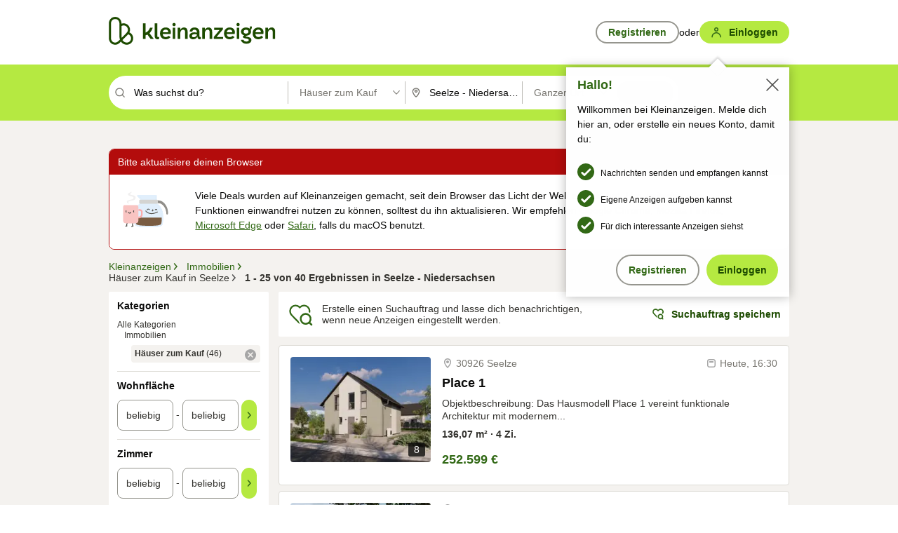

--- FILE ---
content_type: application/javascript
request_url: https://www.kleinanzeigen.de/dVIiQ/JJ/_/T/jhUkmbnMh1H/X5butDfccfDwVhm1/XEcFAQ/eAV/zLA0iGUUB
body_size: 166354
content:
(function(){if(typeof Array.prototype.entries!=='function'){Object.defineProperty(Array.prototype,'entries',{value:function(){var index=0;const array=this;return {next:function(){if(index<array.length){return {value:[index,array[index++]],done:false};}else{return {done:true};}},[Symbol.iterator]:function(){return this;}};},writable:true,configurable:true});}}());(function(){Ug();PQd();rEd();var qx=function lC(UC,HJ){'use strict';var ff=lC;switch(UC){case jD:{var UO=HJ[Wl];return typeof UO;}break;case sW:{kj.push(Hf);this[Gx()[MQ(UJ)](zE,bt,pj,VO)]=AU(XC[TV]);var BE=this[nt()[YM(MU)].call(null,fK,TV,SY,MY)][sU][wE(typeof FQ()[EQ(WJ)],Nc([],[][[]]))?FQ()[EQ(Rx)](Ej,jY,JU,Bx):FQ()[EQ(SY)](pf,SY,lk,NQ)];if(wE(qt()[hj(vU)].apply(null,[vD,rf]),BE[vO()[qV(SE)].apply(null,[lY,kJ,NJ,AU(AU(sU))])]))throw BE[qt()[hj(cU)](px,lK)];var Pb;return Pb=this[nt()[YM(bG)].apply(null,[Cf,sE,pj,hU])],kj.pop(),Pb;}break;case qg:{return this;}break;case dg:{var Tt=HJ[Wl];var UV=HJ[U0];var UY=HJ[Z9];return Tt[UV]=UY;}break;case XS:{var mt=HJ[Wl];kj.push(nY);var Xx;return Xx=mt&&JO(dM(typeof vO()[qV(lY)],Nc([],[][[]]))?vO()[qV(pV)].apply(null,[qk,VG,hV,IE]):vO()[qV(xG)](Lj,Nt,mQ,AU(sU)),typeof z3[Fj()[SJ(MC)](Sk,rJ)])&&wE(mt[qt()[hj(XQ)].apply(null,[xU,rE])],z3[Fj()[SJ(MC)].apply(null,[Sk,rJ])])&&dM(mt,z3[Fj()[SJ(MC)].call(null,Sk,rJ)][dM(typeof qt()[hj(jJ)],'undefined')?qt()[hj(QQ)](mk,qk):qt()[hj(Rx)](XK,pQ)])?Fj()[SJ(Ut)](rO,GO):typeof mt,kj.pop(),Xx;}break;case BD:{var wC=HJ[Wl];var BO=HJ[U0];var KJ=HJ[Z9];kj.push(XU);try{var rx=kj.length;var rY=AU({});var Ac;return Ac=gk(XS,[vO()[qV(SE)].call(null,cU,kJ,cj,tx),Fj()[SJ(qk)](sM,AJ),qt()[hj(cU)].apply(null,[wb,lK]),wC.call(BO,KJ)]),kj.pop(),Ac;}catch(pU){kj.splice(Jt(rx,Rx),Infinity,XU);var PY;return PY=gk(XS,[vO()[qV(SE)](ZC,kJ,cj,EY),qt()[hj(vU)](Vx,rf),qt()[hj(cU)].apply(null,[wb,lK]),pU]),kj.pop(),PY;}kj.pop();}break;case g9:{return this;}break;case GD:{var qf=HJ[Wl];var IK=HJ[U0];var mK=HJ[Z9];kj.push(Wc);qf[IK]=mK[wE(typeof vO()[qV(XU)],Nc('',[][[]]))?vO()[qV(xG)](F1,pP,g5,AU([])):vO()[qV(VC)].call(null,jj,cP,dC,fZ)];kj.pop();}break;case zg:{var hA=HJ[Wl];var rm=HJ[U0];var mh=HJ[Z9];kj.push(wA);hA[rm]=mh[vO()[qV(VC)](UJ,cP,nL,vM)];kj.pop();}break;case j3:{var C5;kj.push(j6);return C5=dM(typeof Fj()[SJ(FX)],Nc([],[][[]]))?Fj()[SJ(zT)](PB,VA):Fj()[SJ(pj)].call(null,FP,hL),kj.pop(),C5;}break;case sn:{return this;}break;case w2:{var sF=HJ[Wl];return typeof sF;}break;case vw:{var O6=HJ[Wl];return typeof O6;}break;case bz:{var tX=HJ[Wl];kj.push(FZ);var km=z3[Fj()[SJ(UJ)].apply(null,[VC,NH])](tX);var BB=[];for(var nI in km)BB[vO()[qV(Um)](IE,cj,lJ,zE)](nI);BB[dM(typeof vO()[qV(hP)],Nc([],[][[]]))?vO()[qV(vU)].call(null,E5,OP,YI,wI):vO()[qV(xG)].call(null,tx,Yh,GL,bG)]();var zv;return zv=function B8(){kj.push(V8);for(;BB[qt()[hj(sU)].apply(null,[lE,TF])];){var LT=BB[qt()[hj(Cf)].call(null,Xc,LA)]();if(NB(LT,km)){var PP;return B8[vO()[qV(VC)].call(null,AU(AU({})),cP,dk,xG)]=LT,B8[dM(typeof Gx()[MQ(E5)],'undefined')?Gx()[MQ(UJ)](FH,AZ,pj,VO):Gx()[MQ(XQ)](tZ,M1,hX,T5)]=AU(Rx),kj.pop(),PP=B8,PP;}}B8[Gx()[MQ(UJ)].call(null,E5,AZ,pj,VO)]=AU(sU);var L5;return kj.pop(),L5=B8,L5;},kj.pop(),zv;}break;case wn:{var Rm=HJ[Wl];kj.push(I6);var XH;return XH=gk(XS,[dM(typeof Fj()[SJ(NQ)],'undefined')?Fj()[SJ(pB)](mL,KE):Fj()[SJ(pj)](l1,FF),Rm]),kj.pop(),XH;}break;case A7:{var U6=HJ[Wl];var xr=HJ[U0];var ZB=HJ[Z9];return U6[xr]=ZB;}break;case Gz:{var FM=HJ[Wl];kj.push(rH);var IB;return IB=FM&&JO(vO()[qV(pV)](lh,VG,JL,AU(Rx)),typeof z3[Fj()[SJ(MC)].call(null,Sk,bt)])&&wE(FM[qt()[hj(XQ)].apply(null,[mQ,rE])],z3[Fj()[SJ(MC)](Sk,bt)])&&dM(FM,z3[Fj()[SJ(MC)].call(null,Sk,bt)][wE(typeof qt()[hj(N6)],'undefined')?qt()[hj(Rx)](ZA,QX):qt()[hj(QQ)](GZ,qk)])?Fj()[SJ(Ut)](rO,DF):typeof FM,kj.pop(),IB;}break;}};var FT=function(JZ,Sm){return JZ/Sm;};var IX=function(Gr,UX){return Gr instanceof UX;};var sl;var cA=function(hZ){var lB=['text','search','url','email','tel','number'];hZ=hZ["toLowerCase"]();if(lB["indexOf"](hZ)!==-1)return 0;else if(hZ==='password')return 1;else return 2;};var sh=function(Km,mA){return Km>>>mA|Km<<32-mA;};var R1=function(EI){var JT=EI%4;if(JT===2)JT=3;var qX=42+JT;var fr;if(qX===42){fr=function XL(Or,BH){return Or*BH;};}else if(qX===43){fr=function vH(sP,Kh){return sP+Kh;};}else{fr=function YA(Yv,m5){return Yv-m5;};}return fr;};var VI=function(){return sT.apply(this,[N3,arguments]);};var XZ=function(EF){var wZ=1;var sA=[];var J6=z3["Math"]["sqrt"](EF);while(wZ<=J6&&sA["length"]<6){if(EF%wZ===0){if(EF/wZ===wZ){sA["push"](wZ);}else{sA["push"](wZ,EF/wZ);}}wZ=wZ+1;}return sA;};var vF=function(){return tL.apply(this,[N,arguments]);};var mZ=function(f8,j1){return f8>j1;};var GX=function(Hr,g6){return Hr[KL[CI]](g6);};var s6=function(){return ["\x6c\x65\x6e\x67\x74\x68","\x41\x72\x72\x61\x79","\x63\x6f\x6e\x73\x74\x72\x75\x63\x74\x6f\x72","\x6e\x75\x6d\x62\x65\x72"];};var ZL=function(lX,VT){return lX<=VT;};var xB=function(HA){return +HA;};var T1=function(Uv,UL){return Uv!=UL;};var z3;var ML=function(){return z3["window"]["navigator"]["userAgent"]["replace"](/\\|"/g,'');};var pF=function(){zh=["tTF-Q\f*[=Z\\V\x3fA","SJ\nK*|:2VSS5","g\\","VE2FQ7#","^4\n","(M$5h[G0S[0#RDE:","9W\n\fQ=2^JT","$ZF","a[i%K_<l&7","n|ma5\nz\f~|d`;ayul","VWS-S*","5\t\b","/X]","S!Q\'fXSL2o]\x3f\'HA\x00\x3fA^.53UQT7]","mS:f\f.]6",";Q)LWRS\r*","D;\\*Z","S4A!=","XZA,s\n","%WWA,f\"[<3O","cW %","Y^U,","\n H\x3f","M##X[A2q.L)N\\T","(S:[","L6\'_Ks*S\n*",">K64B","9W\n\rL<1HWR","V*","E!Z<1","m:*MWR2[\'JsWGGs{","t\x3f+\t","3 D:*WS\x00W.K\x3f2bL+US&P","]2*XaY0F*M:5hBE;Q\x07_ .",")R\\T;\x40;9[=2","-F=[#YeI:W*=_0-R\\GJ*N\'/T\\","<fu","D;T![4TBE,F\x07","B&P\'#IGP","[4CB","P6]*p&+YWR","A\t&","VAV7A-W\x3f/OKC6S([","9B\v","AR=","S=\x40\x3fJ","BL","[SS\f.S(MSL7V","m\f*M62y[O3W\n=W0\nR_I*A8 L\x07#HFI0U","MWR","XGR,W;m04RBT","M\x3fJ* K0.k]I0F\r","<N6\'PWR","56mSL\rF\f","[\n","A[P","HFR7B.=Q+\x3f}\x40O3w\f=Q!5","RV","Y\x40E\x3fY","[S\n[*Q&2\bsC*[\b*","Z60RQE1\x40*P\'\'O[O0"," T\x40MA\v-S:2","\f*O&#HFm;V.u6\x3fhKS*W]0#HA","\fW#n\x3f\'BWR~d=M:)Up2G&P","TW:","A*Z","X#%"," P0\'O","4A\f)","Y62oWL;_;L*^SD;\x408 L(W[N;","<4RWN*S\n&Q=|BO,F\f.W\'o","+ZB",",Q>6WWT;","\x3f[!\'","<[\'ISV;a(P2*","\t",":2\v","_\r_=/KGL\x3fF P/^ES\\-R6\"","C6W$m\')KbR1F,Q\x3f","F\r","*J","C1^=z66OZ","5/IW","2S*R ","-W\nL<2TFY.W1)","R,I6(","S<3HW","c\v&]8R_E~b:Y~/U","i\'NFO8[#"," *RQE","C2[!J#RUH*","5P[P","TPJ;Q\non\x3f3\\[N","T]G2W^_\x3f-bL+U!/_WO~`!Z64^\x40","5XZE:G*m04RBT\fW _7","A*F,V0^\\T","*R\'\'o[M;A\n.S#","\'OW","B;V","C:Q!.M7,]^A-G\n N5.MQz_)R\f","8","/aFe","S\b.W\x3fRVT6","AE*{\n*S","=[%#IAE","PU7^Q 2ST\x3f","ZAH","_V","]2*XtO0F3*J!/XA","8S&R*","nR","\x40E-W\n","[[ao*A","zpv","t|","Q*,","[;","",":W\b#","]!#ZFE^\"[=2","4^FU,\\","6[24","G\r;Q>MWN*","a.L6\"z\x40R\x3fK<:X5#I","M&$V[T","\x07*_!\t]pI,F","|","BA-A\t L7","M[S7P*","]SI2WN!\x07KpA=Y)X","%KWNd","(S:[ ",")U_O+A\"Q%#","\x40)L65S","E=","E,\x40=",",_\x3f*hWL;\\:S",".P%\'H","P;\x40&M /T\\S","6+RF","vA*W*&S6\x00T\x40M\x3fF","#P",".G\r\'","IWM1DJ6+","#\'IWN*|+[","w7\\ I fvWD7S^R2\x3f^\x40\x00^\v(:(vY0S&]s\nR\\K~~-L24B","P%\'W[D~S\n;[>6OT1\r\x3fL6\'_N1\\S&J64ZPL;!M\'\'UQEp87!<4_WR~Fo\\6fRFE,S#[fU]NsS\f=_*fTPJ;Q\n<>3HF\x006S\b*2f`aY3P#:2^\x40A*]\fzfVWT6]a","QAR8","=J\'","","SF*W\fQ0","R2(\\","`S;\\\r L\f\"ZFAc","0)VBL;F+","6SS","]GN=F P","U;2-RV","3]M)XSL2K\x3f9_:*ZPL;"," KQF","([\'R_E1G\n]\'/MWb7F\r","X:(RAH","*\x40\v*","LWB~7!X<","&X","V*","!I6$_\x40I(W\f\tK=%\\WB","n","-^K","\\+[\x07\x3fKW",",Q<-RW","4^BL\x3fQ","\x3fB\fN\x07/VWR","!_%^\x40M","\fK 2T_e,\x40=52^\x40f+\\;W<(xSL2","UDA2[\fV24ZQT;\x40;=L<4","!W\'i","S<<M[S7P#W\'\x3fXZA0U",")\x40t","{+ZJ\r)[;Vif\f.JW","=]#[02hWL;\\:S\'OS","0.I]M;","*\x40\x07Q0","x~6;J#^CU;A\n","4\\GM;\\\n<","R\x3f\\ Srv","2*OyE\'","\'K","g&J*fk^A\'W\f","9","","G-[!","ZVDD!J/HFE0W\f","\x40\"W #","9W\n\nF\'#UAI1\\","E-Z!/MWRA=W#2dTU0Q\n&Q=",".]\f;","]2*WbH\x3f\\\n S","^AT7_;[","m!#_ 2lST7\x40.=Q>6O","S;F*&S6)NF","#VSI2s+L65H","<V24^Vw1\x40*L(W[N;w\f=Q!","1L\n","\\U3P=",".T\'","","q!M\'4NQT1\x40"," \'J\'6n","n|","1R\\D1E-,Q##~\x40R1\x40","\ro","K=\"^TI0W","F",":-H","L6+TDEZ#Z","r","\b.R&#H","R",")K\x3f*rVi0B\v;j*6^","\r\x3f[6%SaY0F*M:5","\nL!)IE&F\f.]\'/UU\x001P:M0\'O[O0*G h","2BBE","M&%XWS-","I6$P[T\nW\x3fQ!\'IKs*]\f.Y6",";\'IVW\x3f\x40\fQ=%N\x40R;\\6","<#Q1","_","$","D","\'/VWz1\\","+Q\f\"RA","0*^SR\\\n*L%\'W","T]G2W^\n_!2Sp2GbW=","\'NFO8[#","KST6\\\"[","m!#_ 2lST7\x40= P5/I_","h>#OZO:",":[\r\x3f_\'%SwV;\\\n","c",".S6","#4TVU=F-:\\","S*S\f;j ","X\x40Y.F","[N8","\v","P\'*","","W=6NFt\'B","NS","[,*M62","u0","-L{",".]!J64oKP;","~v\rDW/\\Tv\rDwBbpGwAu}\x3f\'VBE:AL!\'B","$O]A","0W\t","K]S*S\fQ7#","V;_:*","\'HKN={\n*L22T\x40","0^\\D1\x40L","X&*WdE,A P/HF","_WL*","R;V\v,[","TFH;\x40","_]MG\n S22R]N];L<*WWR","<","Z^P6S","&n;)O]p6]\n ]25O","r\\V\x3f^+22OWM.F^;Qs\"^AT,G;K!#\\O0;[!\'Y^E~[<J2(XWT{oQ!\"^\x40\x00*]^-[s/OWR\x3fP*s(T\\\r\x3f\x40\f.Gs)YXE=F\roS&5OH\x3fDo_shKM<]aW\'#IST1\x40#gs+^FH1VP"," 6Z\\","U;{\x3f#VWN*p\x07Z","PU<P*M"," R\\A2^\x07Q0","C2]\r*","dBH\x3f\\\n S25","n1F)W0\'O[O0","\x00R^E","AT,[(W5\x3f","\f\fx"];};var N8=function(){return tL.apply(this,[ZD,arguments]);};var bB=function(){return sT.apply(this,[tS,arguments]);};var LP=function(MA){return z3["Math"]["floor"](z3["Math"]["random"]()*MA["length"]);};var M8=function(){return qT.apply(this,[Tz,arguments]);};var G8=function(pm){if(pm===undefined||pm==null){return 0;}var SB=pm["toLowerCase"]()["replace"](/[^a-z]+/gi,'');return SB["length"];};var Jt=function(hm,v8){return hm-v8;};var k6=function(pH,MB){return pH<<MB;};var UI=function(Lv,WB){return Lv^WB;};var Fm=function(Nh,jF){return Nh<jF;};var xL=function Jr(bm,T6){'use strict';var QT=Jr;switch(bm){case k7:{var Gv=T6[Wl];kj.push(S8);if(z3[qt()[hj(UJ)].call(null,qm,c1)][Gx()[MQ(sM)](qP,KZ,DP,PA)](Gv)){var lv;return kj.pop(),lv=Gv,lv;}kj.pop();}break;case I9:{var nT=T6[Wl];return nT;}break;case kD:{kj.push(Ut);if(AU(NB(Fj()[SJ(g5)].apply(null,[Cm,cH]),z3[Fj()[SJ(tx)](lk,j5)]))){var Z5;return kj.pop(),Z5=null,Z5;}var wT=z3[wE(typeof Fj()[SJ(J8)],'undefined')?Fj()[SJ(pj)](MX,Jv):Fj()[SJ(tx)](lk,j5)][Fj()[SJ(g5)].apply(null,[Cm,cH])];var gA=wT[Fj()[SJ(Cm)](RH,XA)];var bA=wT[vO()[qV(O8)](SY,Oh,vm,MC)];var rM=wT[vO()[qV(SE)].apply(null,[QQ,kJ,FX,TF])];var zX;return zX=[gA,wE(bA,sU)?sU:mZ(bA,sl[FQ()[EQ(MU)](XU,CI,DF,qL)]())?lP(Rx):lP(zE),rM||(dM(typeof qt()[hj(Cm)],'undefined')?qt()[hj(UA)].call(null,bL,Lj):qt()[hj(Rx)](z8,JH))],kj.pop(),zX;}break;case c0:{var Xr={};kj.push(SZ);var AP={};try{var Hh=kj.length;var E8=AU({});var Nm=new (z3[dM(typeof vO()[qV(EA)],Nc([],[][[]]))?vO()[qV(sE)].apply(null,[E5,sU,PL,Lj]):vO()[qV(xG)](AU([]),q8,Fv,vh)])(sU,sU)[vO()[qV(VL)].apply(null,[cP,XQ,fV,t8])](nt()[YM(E5)](SY,gI,QQ,dA));var Sv=Nm[vO()[qV(fm)].call(null,Em,Ar,Qx,lZ)](Fj()[SJ(RH)](kv,Xt));var w5=Nm[wE(typeof Fj()[SJ(UJ)],Nc([],[][[]]))?Fj()[SJ(pj)].call(null,wm,DP):Fj()[SJ(dP)].call(null,FF,qj)](Sv[Fj()[SJ(rf)].apply(null,[cP,wk])]);var fh=Nm[Fj()[SJ(dP)].call(null,FF,qj)](Sv[vO()[qV(SX)](D5,lI,Oj,vh)]);Xr=gk(XS,[wE(typeof qt()[hj(cP)],Nc('',[][[]]))?qt()[hj(Rx)](WF,fm):qt()[hj(KX)].apply(null,[k5,wP]),w5,wE(typeof Fj()[SJ(WZ)],'undefined')?Fj()[SJ(pj)](Gm,O5):Fj()[SJ(OB)].call(null,J8,Vt),fh]);var sL=new (z3[wE(typeof vO()[qV(Dv)],Nc([],[][[]]))?vO()[qV(xG)](sZ,Mh,tI,wv):vO()[qV(sE)].apply(null,[Q8,sU,PL,TV])])(XC[TV],sU)[vO()[qV(VL)].call(null,P6,XQ,fV,fZ)](qt()[hj(d5)](t5,NP));var kI=sL[vO()[qV(fm)](lI,Ar,Qx,vU)](Fj()[SJ(RH)].call(null,kv,Xt));var Om=sL[Fj()[SJ(dP)].call(null,FF,qj)](kI[Fj()[SJ(rf)].call(null,cP,wk)]);var Iv=sL[Fj()[SJ(dP)](FF,qj)](kI[vO()[qV(SX)](AX,lI,Oj,AU(AU([])))]);AP=gk(XS,[vO()[qV(UF)](AU([]),n5,J9,zE),Om,nt()[YM(kv)].apply(null,[F1,D1,lI,KH]),Iv]);}finally{kj.splice(Jt(Hh,Rx),Infinity,SZ);var j8;return j8=gk(XS,[wE(typeof qt()[hj(qk)],'undefined')?qt()[hj(Rx)].call(null,x1,Z1):qt()[hj(c6)].call(null,O5,vh),Xr[qt()[hj(KX)].apply(null,[k5,wP])]||null,Gx()[MQ(JX)].call(null,EY,px,MU,D1),Xr[Fj()[SJ(OB)].call(null,J8,Vt)]||null,dM(typeof qt()[hj(WP)],Nc([],[][[]]))?qt()[hj(Rv)](X5,lr):qt()[hj(Rx)](zB,wB),AP[wE(typeof vO()[qV(Vv)],Nc([],[][[]]))?vO()[qV(xG)].call(null,p8,dA,FX,MC):vO()[qV(UF)](AU(AU({})),n5,J9,AU([]))]||null,qt()[hj(VO)](cv,ZZ),AP[dM(typeof nt()[YM(sU)],'undefined')?nt()[YM(kv)](WJ,D1,lI,KH):nt()[YM(xG)](cP,rX,HF,YT)]||null]),kj.pop(),j8;}kj.pop();}break;case Wl:{var JI=T6[Wl];kj.push(WI);if(wE([Fj()[SJ(dL)](OL,rX),qt()[hj(A6)].call(null,YO,MC),Fj()[SJ(UA)](lZ,VP)][Fj()[SJ(XU)].apply(null,[fI,sV])](JI[Fj()[SJ(fm)].call(null,nP,bH)][Fj()[SJ(xH)].apply(null,[O8,DJ])]),lP(Rx))){kj.pop();return;}z3[vO()[qV(jZ)](QQ,jr,Q6,jj)](function(){kj.push(pv);var v6=AU(AU(Wl));try{var HX=kj.length;var OI=AU([]);if(AU(v6)&&JI[Fj()[SJ(fm)].apply(null,[nP,A1])]&&(JI[Fj()[SJ(fm)](nP,A1)][Gx()[MQ(Mr)].call(null,LX,H6,DP,cP)](Fj()[SJ(KX)].call(null,pV,J5))||JI[Fj()[SJ(fm)](nP,A1)][wE(typeof Gx()[MQ(sM)],Nc([],[][[]]))?Gx()[MQ(XQ)](Ut,xA,NL,Z6):Gx()[MQ(Mr)].apply(null,[fK,H6,DP,cP])](vO()[qV(jH)](QQ,UT,Nj,FH)))){v6=AU(AU(U0));}}catch(pM){kj.splice(Jt(HX,Rx),Infinity,pv);JI[Fj()[SJ(fm)](nP,A1)][wE(typeof vO()[qV(zE)],Nc('',[][[]]))?vO()[qV(xG)].call(null,E5,MF,ZP,Mr):vO()[qV(Sk)](AU(Rx),kh,LC,kv)](new (z3[vO()[qV(Cm)].call(null,hP,fm,xX,QQ)])(nt()[YM(EY)](bG,xU,DP,Bm),gk(XS,[vO()[qV(OB)](Cv,b8,mJ,pj),AU(AU({})),qt()[hj(Gm)].call(null,Uf,Tv),AU(AU(Wl)),Fj()[SJ(d5)].call(null,fv,Ab),AU(Wl)])));}if(AU(v6)&&wE(JI[vO()[qV(g1)](SF,mP,dk,ZC)],qt()[hj(Eh)](Jf,MH))){v6=AU(Wl);}if(v6){JI[Fj()[SJ(fm)].apply(null,[nP,A1])][vO()[qV(Sk)](TL,kh,LC,fZ)](new (z3[vO()[qV(Cm)](pV,fm,xX,SI)])(vO()[qV(UA)](D5,wA,RQ,p8),gk(XS,[vO()[qV(OB)](hv,b8,mJ,Cf),AU(AU([])),qt()[hj(Gm)].call(null,Uf,Tv),AU(AU(Wl)),Fj()[SJ(d5)].apply(null,[fv,Ab]),AU(AU({}))])));}kj.pop();},XC[TV]);kj.pop();}break;case W3:{kj.push(wv);throw new (z3[qt()[hj(EH)].call(null,K1,dr)])(vO()[qV(gH)].apply(null,[Bx,C8,kh,UJ]));}break;case U0:{var cm=T6[Wl];var KT=T6[U0];kj.push(EL);if(JO(KT,null)||mZ(KT,cm[qt()[hj(sU)].apply(null,[wO,TF])]))KT=cm[qt()[hj(sU)](wO,TF)];for(var GF=sU,AM=new (z3[qt()[hj(UJ)].call(null,GL,c1)])(KT);Fm(GF,KT);GF++)AM[GF]=cm[GF];var OH;return kj.pop(),OH=AM,OH;}break;case Un:{var L8=T6[Wl];var hr=T6[U0];kj.push(Mv);var U5=JO(null,L8)?null:T1(vO()[qV(bG)](AU([]),BF,VA,sU),typeof z3[Fj()[SJ(MC)].apply(null,[Sk,Wr])])&&L8[z3[wE(typeof Fj()[SJ(vh)],Nc('',[][[]]))?Fj()[SJ(pj)].apply(null,[YH,DI]):Fj()[SJ(MC)](Sk,Wr)][qt()[hj(F1)](I5,sI)]]||L8[Fj()[SJ(F1)](Ov,PH)];if(T1(null,U5)){var GT,AB,tr,NZ,Tr=[],Sr=AU(sU),Nr=AU(Rx);try{var sX=kj.length;var IH=AU(U0);if(tr=(U5=U5.call(L8))[Fj()[SJ(qL)].apply(null,[MH,Lk])],wE(XC[TV],hr)){if(dM(z3[Fj()[SJ(UJ)](VC,Rh)](U5),U5)){IH=AU(AU([]));return;}Sr=AU(Rx);}else for(;AU(Sr=(GT=tr.call(U5))[Gx()[MQ(UJ)](vh,H8,pj,VO)])&&(Tr[vO()[qV(Um)](UT,cj,qU,hP)](GT[vO()[qV(VC)](nB,cP,GY,fK)]),dM(Tr[qt()[hj(sU)].call(null,bj,TF)],hr));Sr=AU(sU));}catch(hh){Nr=AU(sU),AB=hh;}finally{kj.splice(Jt(sX,Rx),Infinity,Mv);try{var Yr=kj.length;var E6=AU([]);if(AU(Sr)&&T1(null,U5[vO()[qV(SF)](XQ,ZX,GH,AU(AU([])))])&&(NZ=U5[vO()[qV(SF)](nB,ZX,GH,AU(Rx))](),dM(z3[Fj()[SJ(UJ)](VC,Rh)](NZ),NZ))){E6=AU(Wl);return;}}finally{kj.splice(Jt(Yr,Rx),Infinity,Mv);if(E6){kj.pop();}if(Nr)throw AB;}if(IH){kj.pop();}}var tA;return kj.pop(),tA=Tr,tA;}kj.pop();}break;case t3:{var IF=T6[Wl];kj.push(BT);if(z3[qt()[hj(UJ)].apply(null,[Y8,c1])][Gx()[MQ(sM)].apply(null,[SY,bX,DP,PA])](IF)){var bP;return kj.pop(),bP=IF,bP;}kj.pop();}break;case qg:{var l5=T6[Wl];kj.push(mr);var Ah;return Ah=z3[Fj()[SJ(UJ)].apply(null,[VC,Bc])][qt()[hj(Av)](kX,zB)](l5)[vO()[qV(S8)].call(null,AU(AU(Rx)),lZ,LO,AU(AU({})))](function(rT){return l5[rT];})[sU],kj.pop(),Ah;}break;case lg:{var F8=T6[Wl];kj.push(bT);var w1=F8[vO()[qV(S8)](sM,lZ,ZJ,lh)](function(l5){return Jr.apply(this,[qg,arguments]);});var HL;return HL=w1[FQ()[EQ(zE)].call(null,mm,pj,f6,SI)](vO()[qV(Q8)](lY,JP,HT,FX)),kj.pop(),HL;}break;case g9:{kj.push(Th);try{var Ur=kj.length;var PZ=AU(U0);var BP=Nc(Nc(Nc(Nc(Nc(Nc(Nc(Nc(Nc(Nc(Nc(Nc(Nc(Nc(Nc(Nc(Nc(Nc(Nc(Nc(Nc(Nc(Nc(Nc(z3[wE(typeof Gx()[MQ(bG)],'undefined')?Gx()[MQ(XQ)](XQ,b6,C1,jT):Gx()[MQ(cP)](LX,mF,DP,R6)](z3[dM(typeof Fj()[SJ(cZ)],Nc('',[][[]]))?Fj()[SJ(tx)].apply(null,[lk,nv]):Fj()[SJ(pj)](nA,tT)][Fj()[SJ(sI)].call(null,C8,SW)]),k6(z3[Gx()[MQ(cP)].apply(null,[VC,mF,DP,R6])](z3[Fj()[SJ(tx)].call(null,lk,nv)][wE(typeof Fj()[SJ(gP)],Nc('',[][[]]))?Fj()[SJ(pj)].call(null,hP,hT):Fj()[SJ(CB)](fm,sv)]),Rx)),k6(z3[Gx()[MQ(cP)](xG,mF,DP,R6)](z3[dM(typeof Fj()[SJ(BF)],'undefined')?Fj()[SJ(tx)](lk,nv):Fj()[SJ(pj)](qA,nZ)][Fj()[SJ(jI)].call(null,Bh,Tm)]),zE)),k6(z3[Gx()[MQ(cP)].call(null,SF,mF,DP,R6)](z3[Fj()[SJ(tx)].call(null,lk,nv)][wE(typeof qt()[hj(l1)],'undefined')?qt()[hj(Rx)](Ih,wI):qt()[hj(hB)].call(null,Px,bG)]),CI)),k6(z3[Gx()[MQ(cP)].apply(null,[Q8,mF,DP,R6])](z3[vO()[qV(lI)](F1,ET,ZG,kT)][wE(typeof Fj()[SJ(jI)],'undefined')?Fj()[SJ(pj)].apply(null,[rE,m8]):Fj()[SJ(MZ)](nB,YU)]),XC[EY])),k6(z3[dM(typeof Gx()[MQ(pj)],Nc([],[][[]]))?Gx()[MQ(cP)](JX,mF,DP,R6):Gx()[MQ(XQ)](ET,nX,XQ,RB)](z3[Fj()[SJ(tx)](lk,nv)][Gx()[MQ(vU)](kv,jB,MU,LM)]),QQ)),k6(z3[Gx()[MQ(cP)].call(null,UJ,mF,DP,R6)](z3[wE(typeof Fj()[SJ(SF)],Nc([],[][[]]))?Fj()[SJ(pj)].call(null,ph,vM):Fj()[SJ(tx)].apply(null,[lk,nv])][wE(typeof qt()[hj(fv)],'undefined')?qt()[hj(Rx)].call(null,Hm,hH):qt()[hj(C8)](GA,kL)]),XQ)),k6(z3[dM(typeof Gx()[MQ(kL)],'undefined')?Gx()[MQ(cP)].apply(null,[IE,mF,DP,R6]):Gx()[MQ(XQ)](AX,XU,IP,r6)](z3[dM(typeof Fj()[SJ(FX)],'undefined')?Fj()[SJ(tx)](lk,nv):Fj()[SJ(pj)].apply(null,[RF,XP])][vO()[qV(th)](hP,H1,Rh,ET)]),XC[hv])),k6(z3[Gx()[MQ(cP)](TL,mF,DP,R6)](z3[wE(typeof Fj()[SJ(O8)],'undefined')?Fj()[SJ(pj)](x5,Xh):Fj()[SJ(tx)](lk,nv)][Fj()[SJ(P8)].apply(null,[rr,vG])]),Um)),k6(z3[Gx()[MQ(cP)](kT,mF,DP,R6)](z3[Fj()[SJ(tx)](lk,nv)][FQ()[EQ(qL)](FB,lI,jj,nB)]),lI)),k6(z3[Gx()[MQ(cP)].apply(null,[TF,mF,DP,R6])](z3[Fj()[SJ(tx)](lk,nv)][nt()[YM(vM)].apply(null,[UJ,cj,sZ,FB])]),SY)),k6(z3[Gx()[MQ(cP)].call(null,QQ,mF,DP,R6)](z3[Fj()[SJ(tx)].call(null,lk,nv)][vO()[qV(mM)].call(null,SF,EA,Cc,Um)]),MU)),k6(z3[Gx()[MQ(cP)](hP,mF,DP,R6)](z3[Fj()[SJ(tx)].apply(null,[lk,nv])][qt()[hj(BT)].call(null,Xc,UP)]),sl[Fj()[SJ(C8)](d8,Wj)]())),k6(z3[Gx()[MQ(cP)].apply(null,[fK,mF,DP,R6])](z3[wE(typeof Fj()[SJ(mL)],Nc('',[][[]]))?Fj()[SJ(pj)](X1,QQ):Fj()[SJ(tx)].apply(null,[lk,nv])][vO()[qV(mP)].call(null,Um,kT,tC,D1)]),sZ)),k6(z3[Gx()[MQ(cP)](qL,mF,DP,R6)](z3[dM(typeof Fj()[SJ(dP)],Nc('',[][[]]))?Fj()[SJ(tx)](lk,nv):Fj()[SJ(pj)](hH,P5)][vO()[qV(vv)](fZ,O8,VU,AU(sU))]),UJ)),k6(z3[Gx()[MQ(cP)].apply(null,[jj,mF,DP,R6])](z3[Fj()[SJ(tx)](lk,nv)][Fj()[SJ(BT)](NQ,zr)]),bG)),k6(z3[Gx()[MQ(cP)].apply(null,[qP,mF,DP,R6])](z3[Fj()[SJ(tx)].apply(null,[lk,nv])][vO()[qV(cZ)](IE,vM,LY,SY)]),sl[qt()[hj(Bh)](OF,BT)]())),k6(z3[dM(typeof Gx()[MQ(sM)],Nc([],[][[]]))?Gx()[MQ(cP)](EH,mF,DP,R6):Gx()[MQ(XQ)](MC,HT,sB,FP)](z3[Fj()[SJ(tx)].apply(null,[lk,nv])][nt()[YM(p8)].apply(null,[vU,FX,bG,R5])]),MC)),k6(z3[Gx()[MQ(cP)].call(null,ZC,mF,DP,R6)](z3[Fj()[SJ(tx)](lk,nv)][dM(typeof qt()[hj(fA)],'undefined')?qt()[hj(b8)](bO,XQ):qt()[hj(Rx)](fB,Q5)]),TV)),k6(z3[Gx()[MQ(cP)].call(null,LL,mF,DP,R6)](z3[Fj()[SJ(tx)](lk,nv)][Fj()[SJ(ZC)].apply(null,[gm,vL])]),pV)),k6(z3[Gx()[MQ(cP)](jj,mF,DP,R6)](z3[Fj()[SJ(tx)].apply(null,[lk,nv])][vO()[qV(rA)](jj,E5,RY,AU(sU))]),fZ)),k6(z3[Gx()[MQ(cP)](bG,mF,DP,R6)](z3[wE(typeof Fj()[SJ(fZ)],Nc([],[][[]]))?Fj()[SJ(pj)].call(null,AF,bZ):Fj()[SJ(tx)].call(null,lk,nv)][qt()[hj(TH)].call(null,Wb,VC)]),FH)),k6(z3[wE(typeof Gx()[MQ(SY)],Nc(Fj()[SJ(lI)](MU,W9),[][[]]))?Gx()[MQ(XQ)](z5,P1,H8,lH):Gx()[MQ(cP)](sZ,mF,DP,R6)](z3[Fj()[SJ(tx)](lk,nv)][vO()[qV(DL)].call(null,VX,PB,bv,jA)]),kL)),k6(z3[Gx()[MQ(cP)].apply(null,[LH,mF,DP,R6])](z3[vO()[qV(N6)].apply(null,[SY,A6,QA,Av])][dM(typeof Fj()[SJ(gZ)],Nc([],[][[]]))?Fj()[SJ(SY)](kh,x8):Fj()[SJ(pj)](xU,Qr)]),Zh)),k6(z3[Gx()[MQ(cP)].call(null,Bx,mF,DP,R6)](z3[vO()[qV(lI)](ZC,ET,ZG,kL)][Fj()[SJ(Bh)](Y5,bH)]),cP));var x6;return kj.pop(),x6=BP,x6;}catch(l6){kj.splice(Jt(Ur,Rx),Infinity,Th);var H5;return kj.pop(),H5=sU,H5;}kj.pop();}break;case ls:{kj.push(mQ);var Z8=z3[vO()[qV(SY)].call(null,wv,N6,jU,sM)][wE(typeof vO()[qV(rE)],Nc([],[][[]]))?vO()[qV(xG)].apply(null,[AU(AU({})),Ev,NQ,ET]):vO()[qV(KX)].apply(null,[D1,Gm,db,Cv])]?Rx:XC[TV];var Vr=z3[vO()[qV(SY)].call(null,p8,N6,jU,AU(AU(Rx)))][vO()[qV(GO)](FH,jh,dG,TF)]?Rx:sU;var Pm=z3[vO()[qV(SY)](AU(Rx),N6,jU,AU(Rx))][qt()[hj(v5)].apply(null,[qI,KZ])]?Rx:sU;var I1=z3[vO()[qV(SY)](IE,N6,jU,AU(AU({})))][vO()[qV(n5)](p8,l1,KP,Em)]?Rx:sU;var DH=z3[wE(typeof vO()[qV(SF)],'undefined')?vO()[qV(xG)](P6,Ir,t8,WJ):vO()[qV(SY)].call(null,TF,N6,jU,jj)][FQ()[EQ(kv)].apply(null,[rP,kL,t8,cP])]?Rx:XC[TV];var DA=z3[vO()[qV(SY)](AU([]),N6,jU,AU(sU))][nt()[YM(SF)].call(null,p8,Wv,MC,rP)]?Rx:sU;var w6=z3[vO()[qV(SY)](lZ,N6,jU,bG)][dM(typeof qt()[hj(c6)],Nc([],[][[]]))?qt()[hj(rF)].call(null,jc,jA):qt()[hj(Rx)].apply(null,[K1,dH])]?Rx:sU;var K5=z3[vO()[qV(SY)](Mr,N6,jU,nY)][wE(typeof qt()[hj(Zh)],Nc('',[][[]]))?qt()[hj(Rx)](nZ,G1):qt()[hj(g8)].apply(null,[D6,E1])]?Rx:sU;var Zr=z3[vO()[qV(SY)].call(null,kv,N6,jU,IE)][vO()[qV(TA)](Q8,d5,FA,IE)]?Rx:sU;var Kv=z3[qt()[hj(TM)](gQ,m1)][qt()[hj(QQ)].apply(null,[D8,qk])].bind?XC[CI]:sU;var RL=z3[vO()[qV(SY)].apply(null,[E5,N6,jU,F1])][FQ()[EQ(ET)](s8,XQ,Zh,JX)]?Rx:sU;var IZ=z3[wE(typeof vO()[qV(lr)],Nc([],[][[]]))?vO()[qV(xG)](D5,s8,cv,AU(Rx)):vO()[qV(SY)](z5,N6,jU,TV)][vO()[qV(rH)].apply(null,[Mr,sM,NC,MU])]?Rx:XC[TV];var TX;var Mm;try{var DB=kj.length;var vZ=AU(U0);TX=z3[vO()[qV(SY)](lk,N6,jU,pV)][FQ()[EQ(vM)](nH,SY,m6,lk)]?Rx:sU;}catch(Bv){kj.splice(Jt(DB,Rx),Infinity,mQ);TX=sU;}try{var nF=kj.length;var Ph=AU(AU(Wl));Mm=z3[vO()[qV(SY)].apply(null,[AU(AU(Rx)),N6,jU,AU(sU)])][Gx()[MQ(pB)].apply(null,[Em,q5,SY,D5])]?Rx:sU;}catch(M5){kj.splice(Jt(nF,Rx),Infinity,mQ);Mm=sU;}var qv;return qv=Nc(Nc(Nc(Nc(Nc(Nc(Nc(Nc(Nc(Nc(Nc(Nc(Nc(Z8,k6(Vr,Rx)),k6(Pm,zE)),k6(I1,CI)),k6(DH,pj)),k6(DA,sl[FQ()[EQ(P6)].apply(null,[zI,CI,sZ,IE])]())),k6(w6,XQ)),k6(K5,XC[hv])),k6(TX,Um)),k6(Mm,lI)),k6(Zr,SY)),k6(Kv,MU)),k6(RL,xG)),k6(IZ,sZ)),kj.pop(),qv;}break;case JS:{var rB=T6[Wl];kj.push(fA);var jv=dM(typeof Fj()[SJ(B1)],Nc('',[][[]]))?Fj()[SJ(lI)].call(null,MU,M6):Fj()[SJ(pj)](zI,fL);var CA=dM(typeof qt()[hj(Cv)],Nc('',[][[]]))?qt()[hj(nr)](Nx,ZX):qt()[hj(Rx)](tP,Pv);var qH=XC[TV];var S6=rB[vO()[qV(fX)](CI,bG,wr,AU(AU([])))]();while(Fm(qH,S6[qt()[hj(sU)](DT,TF)])){if(xZ(CA[Fj()[SJ(XU)](fI,PV)](S6[vO()[qV(DP)](AU([]),TV,TQ,nB)](qH)),sl[FQ()[EQ(MU)](xI,CI,DF,nY)]())||xZ(CA[Fj()[SJ(XU)](fI,PV)](S6[vO()[qV(DP)](LL,TV,TQ,AU(AU(sU)))](Nc(qH,XC[CI]))),sU)){jv+=Rx;}else{jv+=XC[TV];}qH=Nc(qH,zE);}var xv;return kj.pop(),xv=jv,xv;}break;case l7:{kj.push(TZ);var LF;var GP;var EP;for(LF=sU;Fm(LF,T6[qt()[hj(sU)].apply(null,[z6,TF])]);LF+=Rx){EP=T6[LF];}GP=EP[qt()[hj(Hv)].call(null,jL,mP)]();if(z3[vO()[qV(SY)](vM,N6,Gj,t8)].bmak[qt()[hj(XB)].apply(null,[Q1,lT])][GP]){z3[dM(typeof vO()[qV(jX)],Nc('',[][[]]))?vO()[qV(SY)](lY,N6,Gj,M1):vO()[qV(xG)](cP,p6,V1,sZ)].bmak[qt()[hj(XB)](Q1,lT)][GP].apply(z3[dM(typeof vO()[qV(J8)],Nc([],[][[]]))?vO()[qV(SY)](VC,N6,Gj,JX):vO()[qV(xG)].call(null,kL,PL,OA,AU(sU))].bmak[dM(typeof qt()[hj(dr)],'undefined')?qt()[hj(XB)].call(null,Q1,lT):qt()[hj(Rx)](KX,Th)],EP);}kj.pop();}break;case M3:{var kP=n8;kj.push(Uh);var tv=dM(typeof Fj()[SJ(Cm)],Nc([],[][[]]))?Fj()[SJ(lI)].apply(null,[MU,Rt]):Fj()[SJ(pj)](Oh,fB);for(var IL=sU;Fm(IL,kP);IL++){tv+=Fj()[SJ(Q8)](A6,OQ);kP++;}kj.pop();}break;case fR:{kj.push(zF);z3[vO()[qV(jZ)](sZ,jr,pA,qP)](function(){return Jr.apply(this,[M3,arguments]);},Fh);kj.pop();}break;}};var qB=function(){K8=["2$BZ7Q>\fOG*",">>(9^7#","Q&<Pj;","\b+\f#A^>","\'\f<+4\nI)(R",":V0\n-","^ =,C\\5","C(Q2#6#1y\t+9RZ8<P30KI-\x00","\t7<=TF)v2/KI,\x00Z\"<6)6W","_C8J*","\x40d)P\x07(Tl+W&2H*\rO#R","TA","5-\'6\b","60;\fYd/\f8G2","6\x00V6","HR1^!\n",",G,6Oa;\x00x\':>9\vH","*\x07=~!","M;","\b^","CT\'E","dV\x3f\x00W{\x40dn=K\t6pfA2Qwn`;t_m{x_ZtOZ}0q|","#T\\)B\"\nKB\x3f\x00Z5","t","t[>]L3:IG*Mf\v0++OU0_\x3fOE2\x40g>","\t&\r","\x403",">\x00+",")J2<Sc(Q2","","+","o+","\n)\\|","KG9g","C:Q\"","+S\'+9R\x3fT","c,P4","0-O","V1\x07K+/","\'","\'\r,TV\tV\"+hO9^*;6#=\x00N","=VO0\x00`","U.F36TH~\\X#gg\fT09wZ5J0wg]f3$fwIr\x00o\x00D36MC~P\"\n3U\x40#",".","V","US2","!\x07\"RG(","TpuM,HYs\v2`\r\'~-\x3fPn","SG2",".\x40#hn;O%+","M\'","\\C*\"P/\f:=","-I2:wC0K.","t","BV/","_I=R#+7\v^","60:7B!","R/6XN","\x07","R)\r\x3f^6<#NV8\tL(1","\fOT7X","V;","+!IP0","&=IS.\x00","D,\x00","C)Q(<TJ","E1L2*-,\x00I","X#\'\x3f\x07~0\r=Ye:P\",","6V!\r#\"U]/","G4-W.2RR7Z","-\\\"\x00<","y7","SV/-J0\fOG*","ZE*I#*3+5\nU","\x3f>\\","\\1)#D\\)","<F36MC;],\n<:","++9O\b*I]K./NJ\x3f\x00V)","<U73^v\x3f\rl#*>\nZ1\r","XJ;M6=,U\x07\r(R\x40","H%\v","]K9K><\x3f\nO",";^\x40\x3fS29>\"-\n","`","o#Mg","`-!,\x00d\x3f","2Q!7","z/WG\'M/\b7:\x070Y\t*\t#Gl","NG:","M&,kT7^2\n\v!3\nU","6,","UoF\b","1M/","W\f]\v)","MA5~p\vl9\fz!*<qq<d\r%im55g-\f3[B=WrK\x00/zkj3E!+\b;[z,//\fm\x07\v\x07BzEj5E!\x3f[i#;/C\x07\x07B5zkj5E!+\v+[z,/\fm\x07\x07BEj5E![n#;/m\x07\x07B!zkj>E!+\n+[z,;/\fm\x07\x07Bxj5~.\t[r#;/\fS\x07\x07B!zkj6E!+\v`[z,3/\fm\x07\x07BEj5E!+[i#;/\tm\x07\x07B1zkj;E!+\b;[z#+/\fm\x07\x07Bzj5E!\r[j#;/\vS\x07\x07B5zkj$E!+\f;[z!,/\fm\x07\x07B~Ej5E!X[y#;/\vm\x07\x07B1zkj E!+\r[z,;/\fm\x07\f\x07ByEj5E!\t[h#;/\vC\x07\x07B)zkj7E!+\r+[z#/\fm\x07\x07Bj5E!;[v#;/\fm\x07<M!zkj5E!+\f;[z#3/\fm\x07\v\x07B}kj5E![i#;/\tm\x07\x07M\vzkj\"E!+\b+[z,//\fm\x07\x07Byj5E!X[|#;/\x07\x07Bzkj=E!+\n;[z,;/\fm\x07\x07Bykj5~.\t[#;/m\x07\x07B=zkj;E!+\f;[z,;/\fm\x07\x07B}Uj5E!+[x#;/\x07\x07Btzkj&E!+\f`[z,3/\fm\x07\v\x07B}Ej5E![~#;/S\x07\x07B5zkj E!+;[z!,/\faz3toL~\x07+P#>*\fb1spM:<.z\n\tK!qw\x07lhzg55o5\v44\x3f.x\"*!\fMC#\fttzg0j\v:/.x\f8\ff<d\r0m55g-\f5\x07N>Q\fay!/hsuw7^()\vK)-\f(e\n6OB9zw6q./(K!\bK!\fax\r_zH.\f\t\x07a<\n!>#=m\x07azK6\fMq.x\b*!\fK\x07\"3tZn~:5\x07c>#\fdf<H/*Jw;~\f5c>Q\fay4+$yK&]+\vo/\x00y.>#,U8tzg7[wZ%\r:!qrc$nzgi\x00\x00\t.x),\fl\x07<d\n1_\\\v5~(\'\x00\t.x)+\ftf<H/*uw7^w\t>9zQsK!\fa~j\x07BnzgBe8h.z!38qr\"\nzTj5~\x07#\x00\t.xH8|\x00\vBz\vE~\x07%+[z.>&xy\"$}+zg:\\v)&-5)R#<\fqrtzg!q./6\'t!\x00*!uu\"HjiQ<^!-6%S !#Wv<vhzg5~-=l\x00\t.x*78|\x00L\ntzg5~\x07./.x>0\fp\vf","uG*I#O\"1\nU","K(,TZ4\n->MG-M/+","8<9O ",":S2","\f(A].\rb+0YG2\'K\':","+IA(\tk&2^","$DG3",";^PG#\r/,T","\t\"\r Ep3J*6NK","B\nLiNL`","o+|Nl","<&*\x00V\v\n","L),^T*&Z6>-=^0+5T","(9","(\rI.+","!>81\bZ+\r",">S\x00<\t(|","<8TZ5","%(LR9\x40","2J(\f+\'7","\x3fD7II*\x00S#9>\"","9(4","2/\x3f^+9EA",".","6\x00_\n\r(","!8YhH~",",\x00c7\bBj6UlTY)\x00\b.k)d=\"W\x40>V","_IK>-3","D2","q\f)8*%",",9","><\x3f","T>\td3+IO<K#","\\9\x40$+","K)<&;U!","+\n9RJ","C7\bB.1Hj;X2\x07","$;Xy\x3fP0/+]sI+CiF!3dg,^\x3f","h","3Z(\n-/,\x00I&19I\\5","#\bLV6K3,y_\nX\b2+","VY}FY",">\x3fAJ","V#;=","*7\r^\x40\"BR/","6 ;N!\f","!AG=W*","4\x00X0#",")]-+\f,k!\r#\"N]>Q.0U","g:]#.\nO\'\v","#2dC0","*M)","$r:=^\r!\v4","\\0:\f(MV5\tV&uG3","+T","+\nU+\r$,TR",".O]5F3","$0#=I\t\'>0NU7B/+","\f^*\x3f3/!\nIH0Img{1L1:xI0Z%r\v6Y\f!\x40LF<Pl)lY]/v","(\nR","W\"2TP;7J4: ,<X-\vR\\69j\n","f","}Db","\x3ft3","M\';=","\"NE4F\",XN\x3fX#\v","R)&7^.1(R`>S.<^","\"\n=;\x3f","E>A(-","O","Z7","_","\x3f)RZ-W:MG2^2\n","E6\\--6!5\nO-3$G]:","T20OG",">*(","\f4LV","U*M2;-/;R#","6\n9I^>","CG)n\"&","!","0Z *\",Oy+\b(RI7:I","Vfw","j_\b8`pa3x(","_G\'","\f{","><3","sV>1Xo*M\'0<","=AD5","FZ)Q","!,y","Q;RU","\fS*",",RP3Q\"<OS,","SnL","u","<SC=v6\f\'\x3fZ\f7","U.\'^JO2\x07","s(;U","\x00^U[3:","(\n\x07$N\x40V3","(",">EA","\',\nV","R1!O6\n-\r9^","4 I\x40(J)","5\n1*\nH%","aSa","+EG8g>^RM\',(","\n\x40%;IO(M","E2\\-","$;Xy\x3fP0/+]sI+CiF!3du\'])","{-0T\r! >Y]8.F56KRY)","#vV5J5","F_4W","2","U3","B7\x07","3)","^7","\\4\x00,=R\x07-)>O_:\t\x40#","\r OE><I+MC0\x00s/++6\nI","7K *ZA;","*(,\b","XVwU",":q>/^","[:EE`","","\\)9\'*","xb2x&\"u/.2tf\r*}ZD=Z \b7\'2W\r*<R\x40/\bS0\'B\\nE\ru[jxoWOo","P\\+","\f\v","[>","Z$(=_6","C&6WC:5O4./\r6","TV-","\v0--^0:\f(MV5\t","+\x07Z4.8+6",",G\x00mC0P4","N\\5","\x00P\x00\'+<","o\x00|","!6^ 9AG>M&1\\C","7V","/:7\x3fI\t)$VV{P4+T;\x00J4/xI\t)$VV{\vD+*^\b","\x40);","\v7(\n~6","v\x3f\x40g`~\"V#:<","U&8^\x401J5","#","(w\v","0O~PO","(L!+","TV-","(\n\':\x00X","79HV(V/^C=w\'7","WO-\x00y3<:1\x00U","D#;IC-\x07","GK","7\v\x3fTg2\x404+ZK.","8\x00\r,I]\tT2:HR","SR*L|","bO\"Q","3K\'$:7","HR,Z2","Z0<+5\x00O\t+","\x001%=K!\f","*Z`+S\n-=1\x00U","\rI&+]I,i#,\'7","_\'(ua>J*/TH;K","\',\nI0","\x00","//","l\bI\"1RS3+v*\x00=\fT ","*!M`","\x3fOF5","_I=R#+","0d6(Rl.R5>KV;","3o","v]=O 9R!_\"DV]X","4<","<TH8X3>,4\n","R\\/Q.0Ut\x3f\x00Z","\b!","z8","\x07H5","\x3f\nO/30\x3fOC>Q>^U=V60<+","W>\vL$:O0P","<=T\f2","h\x07dp8j","O3]\r+6\v^!\r","9z4%","N\"&_I)","!0XS-","8#EA:\tJ5RU~S4\n>*!OI*\t#G","9=\r\\\fv","V:",")>E^4\v\x40"," :On;M2\r:/,;R\r!\f,MC","/P$7^H:","a\fwQ\tks","\b0","^/4=U~w5|4T-\'KF_Kvx0uPkc*n","Q",";X "];};var gk=function kZ(T8,Lm){var gh=kZ;for(T8;T8!=Hl;T8){switch(T8){case sn:{kj.pop();T8=Hl;}break;case QS:{z3[vO()[qV(SY)](hP,N6,gM,AU(AU([])))][vO()[qV(fZ)].call(null,Mr,BA,kQ,bG)]=function(xh){kj.push(ph);var gv=Fj()[SJ(lI)](MU,YH);var TP=Fj()[SJ(cP)].call(null,UT,OZ);var Jm=z3[qt()[hj(MU)](sH,fT)](xh);for(var HH,S5,dh=sU,Vh=TP;Jm[vO()[qV(DP)](EH,TV,YU,TT)](HP(dh,sU))||(Vh=vO()[qV(cP)](lI,sE,f5,N6),kr(dh,Rx));gv+=Vh[vO()[qV(DP)].call(null,p8,TV,YU,E5)](d1(p8,EB(HH,Jt(Um,NA(kr(dh,Rx),Um)))))){S5=Jm[Fj()[SJ(TL)].call(null,VL,W1)](dh+=FT(CI,pj));if(mZ(S5,KZ)){throw new Lr(Gx()[MQ(CI)].call(null,pB,SL,UT,vT));}HH=HP(k6(HH,XC[Rx]),S5);}var R8;return kj.pop(),R8=gv,R8;};T8-=mW;}break;case T:{qT(qz,[]);T8=bS;zZ();MP=s6();Dm=YB();Nv=p5();vP=PT();kj=JA();}break;case jR:{qT.call(this,Tz,[gr()]);T8=WW;qT(Gz,[]);L1=qT(A0,[]);sT(wn,[wH()]);}break;case Fg:{T8-=J;Cr=function(hF){return kZ.apply(this,[j3,arguments]);}([function(RI,QB){return kZ.apply(this,[X0,arguments]);},function(cL,qF,tm){'use strict';return t6.apply(this,[Un,arguments]);}]);}break;case WW:{sT(g9,[]);Rr=sT(q3,[]);T8=ng;tL(N,[wH()]);Lh=sT(Z9,[]);Ym=sT(jw,[]);sT(jg,[wH()]);}break;case Zn:{var W8;T8+=c7;return kj.pop(),W8=RX,W8;}break;case Jq:{T8=Hl;return kj.pop(),jP=h8[BL],jP;}break;case P:{YP[dM(typeof FQ()[EQ(sU)],Nc(Fj()[SJ(lI)](MU,WD),[][[]]))?FQ()[EQ(sU)](Ib,Rx,Tv,sZ):FQ()[EQ(Rx)].apply(null,[SE,wX,GO,VX])]=function(rZ){kj.push(wv);var Qm=rZ&&rZ[wE(typeof qt()[hj(cP)],Nc('',[][[]]))?qt()[hj(Rx)](Uh,zL):qt()[hj(FH)](NX,Y5)]?function k8(){var ZF;kj.push(m6);return ZF=rZ[wE(typeof qt()[hj(FH)],'undefined')?qt()[hj(Rx)].apply(null,[dI,Av]):qt()[hj(Zh)](pv,lI)],kj.pop(),ZF;}:function Fr(){return rZ;};YP[vO()[qV(MU)](Bx,AL,nZ,AT)](Qm,vO()[qV(MC)](zE,SL,O5,kv),Qm);var Dh;return kj.pop(),Dh=Qm,Dh;};T8-=YW;}break;case q9:{YP[vO()[qV(MU)].apply(null,[D1,AL,nb,Lj])]=function(c5,VF,tF){kj.push(SP);if(AU(YP[vO()[qV(sZ)].apply(null,[bG,QL,p1,qL])](c5,VF))){z3[Fj()[SJ(UJ)].apply(null,[VC,SA])][vO()[qV(UJ)](Rx,tZ,H8,vM)](c5,VF,kZ(XS,[dM(typeof Fj()[SJ(XQ)],Nc('',[][[]]))?Fj()[SJ(bG)].apply(null,[WZ,RP]):Fj()[SJ(pj)].apply(null,[pf,dH]),AU(AU({})),qt()[hj(fZ)].call(null,CZ,pV),tF]));}kj.pop();};T8+=zg;}break;case ng:{(function(YF,zm){return sT.apply(this,[l7,arguments]);}(['J','SEEFEKGGGGGG','hJzhzSMJzEKGGGGGG','hJ2JSSF','Sh','JGh2','hGzS','2mzJ','mG','G','2','mmJ','m','mGGG','mGJh','JE','JGGG','E','m2','EEE','F','S','2ME','JEG','mJ','mS','mK2m','M','FSGGGGG'],N6));XC=tL(JS,[['hGzEKGGGGGG','2','mJM','m','SEEFEKGGGGGG','SEMzF','hJzhzSMJzEKGGGGGG','hJ2JSSF','2F22SGMKGGGGGG','FJ','2222222','hMFGJSG','mGJh','FSGG','mSF2h','FJMS2','mF','m2','G','mGG','J','S','mm','mE','mM','mz','JG','mG','F','JE','mJF','hJzhzSMJzS','FGGG','mGGm','hzzz','Jzzz','mGGGG','zz','EGG','2SJ','JEG','JGmS','zzzzzz','h','JJJJ','Jmz','M','E','mK2m','mh','FSGGGGG','mGGG','2hJ','mKMF','JKmm','JmSGGGGG'],AU(AU(sU))]);jz=function TUSyDxxNss(){function c4(){this["Nb"]=this["Nb"]<<15|this["Nb"]>>>17;this.pr=OL;}wb();I4();NH();function hH(){var AU=[]['\x65\x6e\x74\x72\x69\x65\x73']();hH=function(){return AU;};return AU;}return A0.call(this,B4);var dL;function Pr(){this["ZL"]=this["ZL"]<<13|this["ZL"]>>>19;this.pr=Dn;}function N(){return Ar.apply(this,[NI,arguments]);}function E3(a,b){return a.charCodeAt(b);}function nU(){return O.apply(this,[NZ,arguments]);}function xT(NT,v3){return NT<v3;}function BN(){this["ZL"]^=this["ZL"]>>>13;this.pr=w4;}function Dn(){this["hI"]=(this["ZL"]&0xffff)*5+(((this["ZL"]>>>16)*5&0xffff)<<16)&0xffffffff;this.pr=Rc;}var qM;function rr(){return xr.apply(this,[OT,arguments]);}function ZZ(E4,J4){return E4|J4;}function j3(){return Ar.apply(this,[W4,arguments]);}function jb(){return this;}function m4(){return w.apply(this,[NZ,arguments]);}function BJ(PH){return -PH;}function X(){return w.apply(this,[Qb,arguments]);}function O(rJ,g6){var qZ=O;switch(rJ){case wN:{var zU=g6[TI];O(bn,[zU]);}break;case I0:{var b3=g6[TI];b3[Hb]=function(){var WU=this[U0]();while(MN(WU,TM.n)){this[WU](this);WU=this[U0]();}};}break;case NZ:{var Z=g6[TI];Z[x4]=function(Yn,k0){return {get b(){return Yn[k0];},set b(FZ){Yn[k0]=FZ;}};};O(I0,[Z]);}break;case cr:{var jc=g6[TI];jc[LN]=function(){var h3=ZZ(ZZ(ZZ(X0(this[U0](),c0),X0(this[U0](),cM)),X0(this[U0](),Hr)),this[U0]());return h3;};O(Sb,[jc]);}break;case QH:{var v4=g6[TI];v4[V0]=function(NU){return {get b(){return NU;},set b(zL){NU=zL;}};};O(TI,[v4]);}break;case bn:{var kc=g6[TI];kc[kc[WN](r)]=function(){this[Q3]=[];A.call(this[X3]);this[sr](TM.a,this[Yc].length);};O(kZ,[kc]);}break;case Sb:{var kr=g6[TI];kr[Gn]=function(){var zT=ZZ(X0(this[U0](),Hr),this[U0]());var IT=PZ()[SZ(sH)].apply(null,[Kr,vc,Kb]);for(var P3=OJ;xT(P3,zT);P3++){IT+=String.fromCharCode(this[U0]());}return IT;};O(QH,[kr]);}break;case kZ:{var ZH=g6[TI];ZH[ZH[WN](z4)]=function(){this[Q3].push(rZ(this[lH](),this[lH]()));};xr(bn,[ZH]);}break;case pM:{var Xn=g6[TI];var jZ=g6[Y0];Xn[WN]=function(W0){return RI(QM(W0,jZ),mn);};O(wN,[Xn]);}break;case TI:{var Pn=g6[TI];Pn[z0]=function(Lb){return {get b(){return Lb;},set b(w0){Lb=w0;}};};O(NZ,[Pn]);}break;}}function A0(nN,An){var Q6=A0;switch(nN){case B4:{kT=function(V3){this[Q3]=[V3[YT].b];};gb=function(M6,d3){return A0.apply(this,[r3,arguments]);};S3=function(f4,wn){return A0.apply(this,[m0,arguments]);};C=function(){this[Q3][this[Q3].length]={};};dL=function(){this[Q3].pop();};lJ=function(){return [...this[Q3]];};BT=function(sM){return A0.apply(this,[qc,arguments]);};A=function(){this[Q3]=[];};NM=function(IU,q6,xb){return LI.apply(this,[hT,arguments]);};qM=function(EH,PN,U4){return LI.apply(this,[Sb,arguments]);};Vn=function(fH,CN,dr){return LI.apply(this,[wN,arguments]);};br=function(){return LI.apply(this,[tr,arguments]);};nI=function(){return LI.apply(this,[WJ,arguments]);};XU=function(){return nZ.apply(this,[Y0,arguments]);};K6=function(qU,VZ,P6){return A0.apply(this,[v0,arguments]);};nZ(J,[]);ML();rM=C6();nZ.call(this,QH,[d6()]);bU=T3();f3.call(this,Rn,[d6()]);vb=Q4();f3.call(this,lI,[d6()]);W6=nZ(TT,[['A1A','H1P','H4P','AOHHcOOOOOO','AOHPcOOOOOO'],KL({})]);TM={a:W6[OJ],o:W6[NJ],n:W6[tn]};;fZ=class fZ {constructor(){this[W3]=[];this[Yc]=[];this[Q3]=[];this[Bn]=OJ;sb(Rn,[this]);this[T6()[KM(sH)].apply(null,[Hb,tn,QN])]=K6;}};return fZ;}break;case r3:{var M6=An[TI];var d3=An[Y0];return this[Q3][Or(this[Q3].length,NJ)][M6]=d3;}break;case m0:{var f4=An[TI];var wn=An[Y0];for(var t3 of [...this[Q3]].reverse()){if(qJ(f4,t3)){return wn[x4](t3,f4);}}throw PZ()[SZ(NL)](BJ(z4),OJ,kJ);}break;case qc:{var sM=An[TI];if(hn(this[Q3].length,OJ))this[Q3]=Object.assign(this[Q3],sM);}break;case v0:{var qU=An[TI];var VZ=An[Y0];var P6=An[bZ];this[Yc]=this[NL](VZ,P6);this[YT]=this[z0](qU);this[X3]=new kT(this);this[sr](TM.a,OJ);try{while(xT(this[W3][TM.a],this[Yc].length)){var C0=this[U0]();this[C0](this);}}catch(J3){}}break;case Y3:{var Ir=An[TI];Ir[Ir[WN](jn)]=function(){var LZ=[];var tT=this[U0]();while(tT--){switch(this[Q3].pop()){case OJ:LZ.push(this[lH]());break;case NJ:var Bb=this[lH]();for(var pL of Bb){LZ.push(pL);}break;}}this[Q3].push(this[V0](LZ));};}break;case pM:{var L3=An[TI];L3[L3[WN](vr)]=function(){this[Q3].push(this[LN]());};A0(Y3,[L3]);}break;case Vc:{var O0=An[TI];O0[O0[WN](nc)]=function(){this[Q3].push(EI(this[lH](),this[lH]()));};A0(pM,[O0]);}break;case vN:{var Mb=An[TI];Mb[Mb[WN](HT)]=function(){this[Q3].push(D0(this[lH](),this[lH]()));};A0(Vc,[Mb]);}break;case UH:{var Xb=An[TI];Xb[Xb[WN](mM)]=function(){this[Q3].push(OH(this[lH](),this[lH]()));};A0(vN,[Xb]);}break;}}function EN(){return sb.apply(this,[SH,arguments]);}function rZ(hL,XJ){return hL>>>XJ;}function qJ(z,XL){return z in XL;}function C6(){return ["O","n<`yMu\"8\v","n.R\")$0W,-44C6O`M566","<\'!KT!M","r.O-*:\x3f]4$\'= _%)>#K R/Wl/=J^<O&P4f<K!O)V\"","W3qR%jL;+t_e=A[9t","#];","<\bD6O","\n","","p"];}function SU(AN){return ~AN;}function kN(){return sb.apply(this,[Ln,arguments]);}function qT(cn){this[Q3]=Object.assign(this[Q3],cn);}function fL(){return Ar.apply(this,[RT,arguments]);}function c(){this["ZL"]^=this["Nb"];this.pr=Pr;}function T3(){return ["W8/\x07SL\na4Q)6<\\V*(K\v(\x002#8<\\s","9F. 8","=DSN<;V#bT1.DvP/<F4U~BQ\"\\r:E0L","{+eo}2\x07M\vj\fi","","*\\[/5","\x40","]"];}function zN(){return w.apply(this,[Y0,arguments]);}function T6(){var PU=Object['\x63\x72\x65\x61\x74\x65']({});T6=function(){return PU;};return PU;}function PI(){return xr.apply(this,[x3,arguments]);}function B3(){return w.apply(this,[E0,arguments]);}var br;function Gb(){return sb.apply(this,[ET,arguments]);}var XU;function Pc(){return O.apply(this,[cr,arguments]);}function EJ(){this["nr"]++;this.pr=fJ;}function QZ(YH,t0){var Cc={YH:YH,ZL:t0,nr:0,RZ:0,pr:q};while(!Cc.pr());return Cc["ZL"]>>>0;}function pn(){return xr.apply(this,[NZ,arguments]);}function LI(wc,Fr){var mL=LI;switch(wc){case hT:{var CI=Fr[TI];var M3=Fr[Y0];var H4=Fr[bZ];var CZ=vb[NL];var P0=QM([],[]);var zH=vb[M3];var x6=Or(zH.length,NJ);if(D0(x6,OJ)){do{var lb=RI(QM(QM(x6,CI),Ic()),CZ.length);var T=pZ(zH,x6);var RU=pZ(CZ,lb);P0+=nZ(GH,[E(ZZ(SU(T),SU(RU)),ZZ(T,RU))]);x6--;}while(D0(x6,OJ));}return nZ(wN,[P0]);}break;case Sb:{var VJ=Fr[TI];var TN=Fr[Y0];var I3=Fr[bZ];var f6=bU[tn];var g3=QM([],[]);var YL=bU[TN];var K3=Or(YL.length,NJ);while(D0(K3,OJ)){var Fn=RI(QM(QM(K3,VJ),Ic()),f6.length);var Fc=pZ(YL,K3);var tM=pZ(f6,Fn);g3+=nZ(GH,[E(SU(E(Fc,tM)),ZZ(Fc,tM))]);K3--;}return nZ(lI,[g3]);}break;case wN:{var RN=Fr[TI];var In=Fr[Y0];var lZ=Fr[bZ];var Er=rM[NL];var rU=QM([],[]);var HL=rM[RN];var D=Or(HL.length,NJ);while(D0(D,OJ)){var PL=RI(QM(QM(D,lZ),Ic()),Er.length);var GZ=pZ(HL,D);var Zb=pZ(Er,PL);rU+=nZ(GH,[E(ZZ(SU(GZ),SU(Zb)),ZZ(GZ,Zb))]);D--;}return f3(Fb,[rU]);}break;case bZ:{var lT=Fr[TI];var J6=QM([],[]);var RM=Or(lT.length,NJ);while(D0(RM,OJ)){J6+=lT[RM];RM--;}return J6;}break;case ET:{var wr=Fr[TI];qM.cN=LI(bZ,[wr]);while(xT(qM.cN.length,O3))qM.cN+=qM.cN;}break;case tr:{br=function(BI){return LI.apply(this,[ET,arguments]);};qM.call(null,BJ(KN),sH,NJ);}break;case pM:{var B6=Fr[TI];var KZ=QM([],[]);var ZU=Or(B6.length,NJ);if(D0(ZU,OJ)){do{KZ+=B6[ZU];ZU--;}while(D0(ZU,OJ));}return KZ;}break;case B4:{var ln=Fr[TI];Vn.DU=LI(pM,[ln]);while(xT(Vn.DU.length,fn))Vn.DU+=Vn.DU;}break;case WJ:{nI=function(w3){return LI.apply(this,[B4,arguments]);};Vn.apply(null,[NJ,KL(KL({})),BJ(dZ)]);}break;case RT:{var ZI=Fr[TI];var HU=QM([],[]);for(var pU=Or(ZI.length,NJ);D0(pU,OJ);pU--){HU+=ZI[pU];}return HU;}break;}}function Q4(){return ["#R1<^1q\f\n","","t","uG4z\b","P4P[>V\b","9g`|+55w)__"];}function OL(){this["Nb"]=(this["Nb"]&0xffff)*0x1b873593+(((this["Nb"]>>>16)*0x1b873593&0xffff)<<16)&0xffffffff;this.pr=c;}function I4(){ET=! +[]+! +[]+! +[]+! +[],G3=+ ! +[]+! +[]+! +[]+! +[]+! +[]+! +[]+! +[],Cn=+ ! +[]+! +[]+! +[]+! +[]+! +[],Y0=+ ! +[],pM=[+ ! +[]]+[+[]]-+ ! +[]-+ ! +[],TI=+[],Vr=[+ ! +[]]+[+[]]-[],bZ=! +[]+! +[],lI=+ ! +[]+! +[]+! +[]+! +[]+! +[]+! +[],cr=[+ ! +[]]+[+[]]-+ ! +[],q0=+ ! +[]+! +[]+! +[];}var vb;function zn(){return A0.apply(this,[vN,arguments]);}var BT;var nI;function IN(){return sb.apply(this,[CH,arguments]);}function g4(){return A0.apply(this,[UH,arguments]);}function pZ(HN,l3){return HN[AM[sH]](l3);}function n(){return xr.apply(this,[k3,arguments]);}function dc(f0,BU){return f0^BU;}function ML(){AM=["\x61\x70\x70\x6c\x79","\x66\x72\x6f\x6d\x43\x68\x61\x72\x43\x6f\x64\x65","\x53\x74\x72\x69\x6e\x67","\x63\x68\x61\x72\x43\x6f\x64\x65\x41\x74"];}function GL(){this["ZL"]^=this["nr"];this.pr=n6;}function xr(s3,dJ){var M=xr;switch(s3){case NZ:{var Mn=dJ[TI];Mn[Mn[WN](YZ)]=function(){var z3=this[U0]();var pJ=Mn[LN]();if(this[lH](z3)){this[sr](TM.a,pJ);}};Ar(kZ,[Mn]);}break;case Cn:{var Tn=dJ[TI];Tn[Tn[WN](hU)]=function(){this[sr](TM.a,this[LN]());};xr(NZ,[Tn]);}break;case k3:{var H6=dJ[TI];H6[H6[WN](V0)]=function(){var cb=[];var p6=this[Q3].pop();var UI=Or(this[Q3].length,NJ);for(var q3=OJ;xT(q3,p6);++q3){cb.push(this[DJ](this[Q3][UI--]));}this[qI](T6()[KM(tn)](FJ,vc,W),cb);};xr(Cn,[H6]);}break;case TT:{var pH=dJ[TI];pH[pH[WN](DJ)]=function(){var Hc=this[U0]();var fc=this[U0]();var sL=this[LN]();var MT=lJ.call(this[X3]);var p3=this[YT];this[Q3].push(function(...M4){var LU=pH[YT];Hc?pH[YT]=p3:pH[YT]=pH[z0](this);var DI=Or(M4.length,fc);pH[Bn]=QM(DI,NJ);while(xT(DI++,OJ)){M4.push(undefined);}for(let j4 of M4.reverse()){pH[Q3].push(pH[z0](j4));}BT.call(pH[X3],MT);var lU=pH[W3][TM.a];pH[sr](TM.a,sL);pH[Q3].push(M4.length);pH[Hb]();var XT=pH[lH]();while(HH(--DI,OJ)){pH[Q3].pop();}pH[sr](TM.a,lU);pH[YT]=LU;return XT;});};xr(k3,[pH]);}break;case x3:{var PT=dJ[TI];PT[PT[WN](UL)]=function(){this[Q3].push(this[U0]());};xr(TT,[PT]);}break;case OT:{var hJ=dJ[TI];hJ[hJ[WN](cH)]=function(){this[Q3].push(Or(this[lH](),this[lH]()));};xr(x3,[hJ]);}break;case pM:{var wM=dJ[TI];wM[wM[WN](Ac)]=function(){dL.call(this[X3]);};xr(OT,[wM]);}break;case UH:{var mb=dJ[TI];mb[mb[WN](x4)]=function(){var jM=this[U0]();var Hn=this[lH]();var dI=this[lH]();var H3=this[x4](dI,Hn);if(KL(jM)){var SM=this;var sn={get(QL){SM[YT]=QL;return dI;}};this[YT]=new Proxy(this[YT],sn);}this[Q3].push(H3);};xr(pM,[mb]);}break;case lI:{var vJ=dJ[TI];vJ[vJ[WN](Br)]=function(){this[Q3].push(xT(this[lH](),this[lH]()));};xr(UH,[vJ]);}break;case bn:{var K4=dJ[TI];K4[K4[WN](JL)]=function(){this[Q3].push(dc(this[lH](),this[lH]()));};xr(lI,[K4]);}break;}}function KL(s){return !s;}function jH(c6,hN){return c6<=hN;}function w(XN,Z4){var K=w;switch(XN){case pM:{var IZ=Z4[TI];IZ[IZ[WN](Tr)]=function(){this[Q3].push(this[lH]()&&this[lH]());};A0(UH,[IZ]);}break;case Vr:{var G4=Z4[TI];G4[G4[WN](W3)]=function(){this[Q3].push(this[QI]());};w(pM,[G4]);}break;case OT:{var Sc=Z4[TI];Sc[Sc[WN](fN)]=function(){this[Q3].push(this[nH](this[Gn]()));};w(Vr,[Sc]);}break;case NZ:{var TZ=Z4[TI];TZ[TZ[WN](jU)]=function(){this[Q3].push(qJ(this[lH](),this[lH]()));};w(OT,[TZ]);}break;case Y0:{var ZM=Z4[TI];ZM[ZM[WN](VL)]=function(){this[Q3].push(this[Gn]());};w(NZ,[ZM]);}break;case E0:{var x0=Z4[TI];x0[x0[WN](DT)]=function(){var R=this[U0]();var dH=this[Q3].pop();var RJ=this[Q3].pop();var h=this[Q3].pop();var I=this[W3][TM.a];this[sr](TM.a,dH);try{this[Hb]();}catch(FL){this[Q3].push(this[z0](FL));this[sr](TM.a,RJ);this[Hb]();}finally{this[sr](TM.a,h);this[Hb]();this[sr](TM.a,I);}};w(Y0,[x0]);}break;case G3:{var R3=Z4[TI];R3[R3[WN](On)]=function(){this[Q3].push(RI(this[lH](),this[lH]()));};w(E0,[R3]);}break;case Vc:{var S6=Z4[TI];S6[S6[WN](Bn)]=function(){this[Q3].push(AZ(this[lH](),this[lH]()));};w(G3,[S6]);}break;case k4:{var Qc=Z4[TI];Qc[Qc[WN](NJ)]=function(){this[Q3].push(this[z0](undefined));};w(Vc,[Qc]);}break;case Qb:{var xZ=Z4[TI];xZ[xZ[WN](NL)]=function(){this[Q3].push(QM(this[lH](),this[lH]()));};w(k4,[xZ]);}break;}}function D0(f,tH){return f>=tH;}function Zc(a,b,c){return a.substr(b,c);}function NH(){B=lI+cr*Vr+bZ*Vr*Vr+Cn*Vr*Vr*Vr+Cn*Vr*Vr*Vr*Vr,B4=cr+bZ*Vr,Ln=q0+bZ*Vr,TT=q0+Vr,k4=G3+Vr,cU=ET+bZ*Vr+TI*Vr*Vr+Vr*Vr*Vr,Qb=pM+bZ*Vr,x3=Y0+lI*Vr,Rn=G3+bZ*Vr,k3=Cn+q0*Vr,RT=q0+ET*Vr,E0=q0+Cn*Vr,W4=cr+ET*Vr,r3=Cn+Vr,Fb=ET+ET*Vr,SH=TI+ET*Vr,m0=lI+ET*Vr,Y3=Y0+q0*Vr,GH=Cn+ET*Vr,m3=G3+ET*Vr,kI=pM+ET*Vr,vN=ET+q0*Vr,CH=lI+bZ*Vr,wN=Y0+Vr,Sb=lI+Cn*Vr,tr=Cn+Cn*Vr,UH=TI+lI*Vr,v0=pM+q0*Vr,J=bZ+q0*Vr,QH=TI+q0*Vr,XH=TI+bZ*Vr+q0*Vr*Vr+lI*Vr*Vr*Vr+Cn*Vr*Vr*Vr*Vr,Vc=Y0+bZ*Vr,WJ=TI+bZ*Vr,qc=bZ+lI*Vr,s4=Cn+q0*Vr+Cn*Vr*Vr+Cn*Vr*Vr*Vr+lI*Vr*Vr*Vr*Vr,kZ=cr+Cn*Vr,NZ=G3+q0*Vr,mN=lI+q0*Vr+Cn*Vr*Vr+Cn*Vr*Vr*Vr+lI*Vr*Vr*Vr*Vr,OT=pM+Cn*Vr,I0=ET+bZ*Vr,bn=ET+Vr,NI=bZ+Cn*Vr,hT=lI+q0*Vr;}function d6(){var Qn=['Mr','L','XI','OI','Yr','dN','BZ','RL','IM'];d6=function(){return Qn;};return Qn;}var S3;function ZT(){return f3.apply(this,[lI,arguments]);}function KI(){return xr.apply(this,[pM,arguments]);}var C;var rc;var pM,Y0,bZ,ET,Cn,cr,lI,q0,TI,G3,Vr;function r0(bH,GU){return bH==GU;}var W6;function A6(){return xr.apply(this,[Cn,arguments]);}var gb;function fJ(){this["RZ"]++;this.pr=AH;}function Jb(){return Ar.apply(this,[kI,arguments]);}function mr(){return m(T6()[KM(sH)]+'',"0x"+"\x63\x36\x37\x66\x32\x32\x39");}function V(){return xr.apply(this,[UH,arguments]);}function JM(){return Ar.apply(this,[tr,arguments]);}function hn(vM,cT){return vM===cT;}function JJ(){return w.apply(this,[G3,arguments]);}function L4(){return UT()+Bc()+typeof TL[T6()[KM(sH)].name];}function wI(){return f3.apply(this,[Rn,arguments]);}function vU(){return O.apply(this,[kZ,arguments]);}function Lc(){return sb.apply(this,[Rn,arguments]);}function gI(){return nZ.apply(this,[QH,arguments]);}function Bc(){return Zc(T6()[KM(sH)]+'',Kc()+1);}function JZ(){return Ar.apply(this,[lI,arguments]);}var TM;function m(a,b,c){return a.indexOf(b,c);}function GM(a){return a.length;}function EM(){return O.apply(this,[bn,arguments]);}function f3(EU,Z3){var lN=f3;switch(EU){case lI:{var b6=Z3[TI];XU(b6[OJ]);for(var l=OJ;xT(l,b6.length);++l){T6()[b6[l]]=function(){var Wc=b6[l];return function(Eb,k6,FU){var YN=NM(Eb,k6,Ib);T6()[Wc]=function(){return YN;};return YN;};}();}}break;case Rn:{var zZ=Z3[TI];br(zZ[OJ]);for(var h6=OJ;xT(h6,zZ.length);++h6){PZ()[zZ[h6]]=function(){var pN=zZ[h6];return function(V4,rL,G6){var b=qM(V4,rL,mH);PZ()[pN]=function(){return b;};return b;};}();}}break;case I0:{var N6=Z3[TI];var U6=Z3[Y0];var N0=PZ()[SZ(sH)].call(null,Kr,vc,YI);for(var pb=OJ;xT(pb,N6[PZ()[SZ(OJ)].call(null,xn,NJ,hr)]);pb=QM(pb,NJ)){var YJ=N6[PZ()[SZ(vc)](q4,NL,lH)](pb);var BH=U6[YJ];N0+=BH;}return N0;}break;case m3:{var LT={'\x31':hH()[wU(tn)](VH,SJ,J0),'\x34':T6()[KM(NJ)](Jc,NJ,SJ),'\x41':hH()[wU(sH)].call(null,Hr,Gn,BJ(CJ)),'\x48':hH()[wU(vc)](OJ,V0,jJ),'\x4f':hH()[wU(NL)].apply(null,[U0,UJ,fM]),'\x50':PZ()[SZ(NJ)].apply(null,[Z0,tc,hZ]),'\x63':PZ()[SZ(tn)].apply(null,[DH,hr,z0])};return function(OU){return f3(I0,[OU,LT]);};}break;case CH:{var dU=Z3[TI];var tJ=Z3[Y0];var gc=Z3[bZ];var OM=QM([],[]);var xI=RI(QM(gc,Ic()),U0);var GI=rM[dU];var X4=OJ;if(xT(X4,GI.length)){do{var bM=pZ(GI,X4);var Gr=pZ(Vn.DU,xI++);OM+=nZ(GH,[E(ZZ(SU(bM),SU(Gr)),ZZ(bM,Gr))]);X4++;}while(xT(X4,GI.length));}return OM;}break;case Fb:{var Un=Z3[TI];Vn=function(Xc,xM,h4){return f3.apply(this,[CH,arguments]);};return nI(Un);}break;}}function t6(){return A0.apply(this,[pM,arguments]);}function EI(nL,Rr){return nL*Rr;}function zJ(){return Ar.apply(this,[kZ,arguments]);}function OH(F6,qL){return F6!==qL;}function l0(){return O.apply(this,[wN,arguments]);}var lJ;function SZ(Y){return d6()[Y];}function Ar(rH,Sr){var tL=Ar;switch(rH){case lI:{var E6=Sr[TI];E6[E6[WN](zr)]=function(){this[Q3].push(X0(this[lH](),this[lH]()));};w(Qb,[E6]);}break;case tr:{var dM=Sr[TI];dM[dM[WN](AJ)]=function(){C.call(this[X3]);};Ar(lI,[dM]);}break;case NI:{var II=Sr[TI];II[II[WN](SJ)]=function(){this[Q3].push(IL(this[lH](),this[lH]()));};Ar(tr,[II]);}break;case kI:{var jr=Sr[TI];jr[jr[WN](UJ)]=function(){this[Q3].push(EI(BJ(NJ),this[lH]()));};Ar(NI,[jr]);}break;case SH:{var mU=Sr[TI];mU[mU[WN](H0)]=function(){var BL=this[Q3].pop();var xL=this[U0]();if(MN(typeof BL,hH()[wU(hr)].apply(null,[tc,O6,R4]))){throw hH()[wU(tc)](vc,UU,qH);}if(HH(xL,NJ)){BL.b++;return;}this[Q3].push(new Proxy(BL,{get(vT,fU,ST){if(xL){return ++vT.b;}return vT.b++;}}));};Ar(kI,[mU]);}break;case RT:{var MJ=Sr[TI];MJ[MJ[WN](fn)]=function(){var T4=this[U0]();var hc=MJ[LN]();if(KL(this[lH](T4))){this[sr](TM.a,hc);}};Ar(SH,[MJ]);}break;case QH:{var S0=Sr[TI];S0[S0[WN](U3)]=function(){var tZ=this[U0]();var WL=this[U0]();var R6=this[U0]();var cc=this[lH]();var nT=[];for(var DN=OJ;xT(DN,R6);++DN){switch(this[Q3].pop()){case OJ:nT.push(this[lH]());break;case NJ:var FT=this[lH]();for(var Y6 of FT.reverse()){nT.push(Y6);}break;default:throw new Error(hH()[wU(Hr)](tn,YU,BJ(bN)));}}var HJ=cc.apply(this[YT].b,nT.reverse());tZ&&this[Q3].push(this[z0](HJ));};Ar(RT,[S0]);}break;case Y3:{var Dc=Sr[TI];Dc[Dc[WN](z0)]=function(){this[qI](this[Q3].pop(),this[lH](),this[U0]());};Ar(QH,[Dc]);}break;case W4:{var kn=Sr[TI];kn[kn[WN](wT)]=function(){this[Q3].push(hn(this[lH](),this[lH]()));};Ar(Y3,[kn]);}break;case kZ:{var ZN=Sr[TI];ZN[ZN[WN](Wr)]=function(){this[Q3].push(ZZ(this[lH](),this[lH]()));};Ar(W4,[ZN]);}break;}}function q(){this["Nb"]=E3(this["YH"],this["RZ"]);this.pr=Ec;}function Or(bJ,WI){return bJ-WI;}var A;function Ic(){var MI;MI=sU()-s0();return Ic=function(){return MI;},MI;}function G0(){return xr.apply(this,[lI,arguments]);}function w4(){this["ZL"]=(this["ZL"]&0xffff)*0xc2b2ae35+(((this["ZL"]>>>16)*0xc2b2ae35&0xffff)<<16)&0xffffffff;this.pr=rT;}function GJ(){return Ar.apply(this,[Y3,arguments]);}function Rc(){this["ZL"]=(this["hI"]&0xffff)+0x6b64+(((this["hI"]>>>16)+0xe654&0xffff)<<16);this.pr=EJ;}function Q(){return sb.apply(this,[k4,arguments]);}var kT;function Jr(){return w.apply(this,[OT,arguments]);}function MN(jI,s6){return jI!=s6;}function RH(){return xr.apply(this,[TT,arguments]);}function Ub(){return Ar.apply(this,[QH,arguments]);}function M0(){return A0.apply(this,[Vc,arguments]);}function Kc(){return m(T6()[KM(sH)]+'',";",mr());}function wb(){rc=Object['\x63\x72\x65\x61\x74\x65'](Object['\x70\x72\x6f\x74\x6f\x74\x79\x70\x65']);sH=3;T6()[KM(sH)]=TUSyDxxNss;if(typeof window!==''+[][[]]){TL=window;}else if(typeof global!=='undefined'){TL=global;}else{TL=this;}}function AZ(nM,qr){return nM/qr;}function lL(){return w.apply(this,[Vc,arguments]);}function Ec(){if([10,13,32].includes(this["Nb"]))this.pr=fJ;else this.pr=nb;}function PZ(){var EL=[]['\x65\x6e\x74\x72\x69\x65\x73']();PZ=function(){return EL;};return EL;}function HM(){return O.apply(this,[TI,arguments]);}function dT(){return w.apply(this,[pM,arguments]);}function HH(Ur,UZ){return Ur>UZ;}function vZ(){return xr.apply(this,[bn,arguments]);}function VU(){return A0.apply(this,[Y3,arguments]);}function sU(){return Zc(T6()[KM(sH)]+'',hb(),Kc()-hb());}function UT(){return Zc(T6()[KM(sH)]+'',0,mr());}function kU(){return w.apply(this,[Vr,arguments]);}function sb(Nc,kb){var Cr=sb;switch(Nc){case Ln:{var fb=kb[TI];fb[QI]=function(){var lc=PZ()[SZ(sH)](Kr,vc,QN);for(let Oc=OJ;xT(Oc,Hr);++Oc){lc+=this[U0]().toString(tn).padStart(Hr,hH()[wU(NL)].apply(null,[U0,KL(KL([])),fM]));}var Kn=parseInt(lc.slice(NJ,TU),tn);var XZ=lc.slice(TU);if(r0(Kn,OJ)){if(r0(XZ.indexOf(hH()[wU(sH)](Hr,hU,BJ(CJ))),BJ(NJ))){return OJ;}else{Kn-=W6[sH];XZ=QM(hH()[wU(NL)](U0,hU,fM),XZ);}}else{Kn-=W6[vc];XZ=QM(hH()[wU(sH)](Hr,H0,BJ(CJ)),XZ);}var gU=OJ;var MU=NJ;for(let v of XZ){gU+=EI(MU,parseInt(v));MU/=tn;}return EI(gU,Math.pow(tn,Kn));};O(cr,[fb]);}break;case SH:{var b4=kb[TI];b4[NL]=function(Wb,sT){var rN=atob(Wb);var MM=OJ;var sN=[];var P=OJ;for(var fI=OJ;xT(fI,rN.length);fI++){sN[P]=rN.charCodeAt(fI);MM=dc(MM,sN[P++]);}O(pM,[this,RI(QM(MM,sT),mn)]);return sN;};sb(Ln,[b4]);}break;case CH:{var cZ=kb[TI];cZ[U0]=function(){return this[Yc][this[W3][TM.a]++];};sb(SH,[cZ]);}break;case vN:{var AL=kb[TI];AL[lH]=function(jL){return this[DJ](jL?this[Q3][Or(this[Q3][PZ()[SZ(OJ)](xn,NJ,lH)],NJ)]:this[Q3].pop());};sb(CH,[AL]);}break;case ET:{var IJ=kb[TI];IJ[DJ]=function(HI){return r0(typeof HI,hH()[wU(hr)](tc,Wr,R4))?HI.b:HI;};sb(vN,[IJ]);}break;case WJ:{var ZJ=kb[TI];ZJ[nH]=function(mZ){return S3.call(this[X3],mZ,this);};sb(ET,[ZJ]);}break;case k4:{var SL=kb[TI];SL[qI]=function(C4,F4,R0){if(r0(typeof C4,hH()[wU(hr)].apply(null,[tc,KL(KL(OJ)),R4]))){R0?this[Q3].push(C4.b=F4):C4.b=F4;}else{gb.call(this[X3],C4,F4);}};sb(WJ,[SL]);}break;case Rn:{var I6=kb[TI];I6[sr]=function(j0,JT){this[W3][j0]=JT;};I6[pI]=function(cJ){return this[W3][cJ];};sb(k4,[I6]);}break;}}var fZ;function l4(){return sb.apply(this,[vN,arguments]);}var Y3,OT,B,r3,SH,v0,QH,k3,RT,NZ,W4,kZ,vN,mN,WJ,m3,CH,m0,k4,Rn,tr,Sb,wN,E0,GH,Fb,NI,x3,UH,J,s4,B4,XH,bn,cU,Qb,qc,hT,kI,Vc,Ln,TT,I0;function RI(L6,VN){return L6%VN;}function wU(bb){return d6()[bb];}function F0(){return O.apply(this,[Sb,arguments]);}function hb(){return mr()+GM("\x63\x36\x37\x66\x32\x32\x39")+3;}function X0(Nn,gn){return Nn<<gn;}function nZ(qN,r6){var Qr=nZ;switch(qN){case SH:{var j=r6[TI];NM.MZ=LI(RT,[j]);while(xT(NM.MZ.length,Wn))NM.MZ+=NM.MZ;}break;case Y0:{XU=function(OZ){return nZ.apply(this,[SH,arguments]);};NM.apply(null,[BJ(W3),OJ,A3]);}break;case TT:{var Ob=r6[TI];var tU=r6[Y0];var p0=[];var S4=f3(m3,[]);var Pb=tU?TL[T6()[KM(OJ)](CL,sH,KL({}))]:TL[hH()[wU(OJ)].apply(null,[sH,A3,gL])];for(var qn=OJ;xT(qn,Ob[PZ()[SZ(OJ)].apply(null,[xn,NJ,xc])]);qn=QM(qn,NJ)){p0[hH()[wU(NJ)](hr,KL(KL(NJ)),Tb)](Pb(S4(Ob[qn])));}return p0;}break;case pM:{var b0=r6[TI];var t=r6[Y0];var LM=r6[bZ];var vH=QM([],[]);var FN=RI(QM(b0,Ic()),bI);var QJ=vb[t];var IH=OJ;while(xT(IH,QJ.length)){var EZ=pZ(QJ,IH);var FM=pZ(NM.MZ,FN++);vH+=nZ(GH,[E(ZZ(SU(EZ),SU(FM)),ZZ(EZ,FM))]);IH++;}return vH;}break;case wN:{var PJ=r6[TI];NM=function(N3,jN,wH){return nZ.apply(this,[pM,arguments]);};return XU(PJ);}break;case QH:{var nJ=r6[TI];nI(nJ[OJ]);var F3=OJ;while(xT(F3,nJ.length)){hH()[nJ[F3]]=function(){var VI=nJ[F3];return function(dn,sJ,Q0){var kH=Vn(dn,B0,Q0);hH()[VI]=function(){return kH;};return kH;};}();++F3;}}break;case CH:{var k=r6[TI];var FI=r6[Y0];var KH=r6[bZ];var rb=QM([],[]);var FH=RI(QM(k,Ic()),cM);var QU=bU[FI];var cI=OJ;if(xT(cI,QU.length)){do{var n4=pZ(QU,cI);var vn=pZ(qM.cN,FH++);rb+=nZ(GH,[E(SU(E(n4,vn)),ZZ(n4,vn))]);cI++;}while(xT(cI,QU.length));}return rb;}break;case lI:{var d4=r6[TI];qM=function(GN,N4,V6){return nZ.apply(this,[CH,arguments]);};return br(d4);}break;case J:{NJ=+ ! ![];tn=NJ+NJ;sH=NJ+tn;vc=tn-NJ+sH;NL=sH+vc-tn;hr=tn*sH*NJ;VH=vc*NL-tn-sH-hr;tc=sH*NJ*vc-NL;Hr=tc-hr+vc*sH-NL;U0=NJ*NL+VH-Hr+vc;DZ=NJ-sH+VH*NL-U0;DJ=DZ+VH*Hr+NL-U0;z4=DJ+VH+NL*U0*NJ;OJ=+[];A3=Hr+NL*vc-NJ;gL=sH*DJ-U0*tn*NJ;CL=NL*tc+U0*DZ+sH;xn=Hr*DJ-DZ+hr-VH;xc=NJ+sH*DZ-Hr*NL;Tb=hr*U0-NL+DZ*VH;bI=tn+NJ+hr-vc+VH;B0=hr+NJ+U0*tc-DZ;cM=Hr+NL+NJ+tn;bN=tn+tc+vc;O3=hr+DZ+sH+NJ+VH;KN=hr+sH+VH*tn*U0;fn=VH*Hr+NJ-NL-vc;dZ=tn-NJ+DZ*hr+sH;Ib=vc+U0*VH-NJ+tn;mH=hr*Hr+sH*vc+NJ;SJ=NJ*tn*sH+Hr*vc;J0=U0+tc+NL*vc+DJ;Jc=sH*vc+NL*Hr*hr;Gn=tc+tn+U0*Hr+NJ;CJ=NL+sH+U0-NJ+hr;V0=tc+U0*VH+Hr-hr;jJ=DJ*hr-Hr*sH;UJ=Hr+DZ+hr;fM=hr*vc*DZ-sH*Hr;Z0=vc*NL*DZ*NJ+tc;hZ=Hr*U0+sH-NL-VH;DH=sH*DJ*NJ+hr-VH;z0=hr+sH+VH*tc+vc;Kr=DZ+tc+vc+Hr+tn;YI=hr+tc*U0*NJ-vc;q4=Hr*U0*tc-DZ+hr;lH=NL-hr+vc*Hr+NJ;Wn=NJ+tn*tc+NL+Hr;W3=DJ+VH+Hr*hr*tn;Q3=DZ*tc+sH+VH-hr;YT=hr*vc+DJ;x4=tn-U0+DJ+DZ;kJ=Hr*tc*NJ-VH+sH;WN=NL*U0*vc+DZ;jn=NJ+Hr*DZ-DJ;vr=tc+DJ+DZ+vc*Hr;LN=sH*vc*hr-tn+tc;nc=tc+U0*hr+DJ+VH;HT=NL*DZ+U0+VH;mM=NJ+tn*DJ+sH-U0;Tr=DZ*sH*tn-vc+hr;QI=DJ+VH*NL+tn;fN=tc+VH+tn*DJ;nH=DJ+sH*DZ-NL-Hr;jU=DZ*U0-tn*NJ-DJ;VL=DZ*tc-sH-tn+Hr;DT=vc-VH+sH*U0*Hr;sr=DJ+tn-hr+tc*U0;Hb=DJ-VH+DZ+sH*tc;On=DZ*tc+U0+NL-tn;Bn=NL*NJ+hr*vc*U0;zr=VH+hr+NL;AJ=tc*vc+NL-NJ-hr;X3=DJ-NL+sH+hr*U0;H0=sH*NJ+VH*NL+tc;O6=sH+hr*VH-vc;R4=NL+DJ-vc-NJ+tn;UU=NJ*NL*tc-VH+DZ;qH=DZ*tc*tn+NL*sH;U3=NL+VH+tc*hr+U0;YU=vc+hr+NL+tn*Hr;qI=NL*NJ*Hr*tn*sH;wT=Hr+vc*NJ+tc*U0;Wr=tc-tn+hr*VH+DZ;YZ=VH*hr+DZ-sH+U0;hU=DZ*sH+hr+NJ-VH;FJ=DJ+tn*DZ-vc+Hr;W=Hr*U0+tn+tc-hr;UL=DJ-NJ+tn*tc;cH=VH*DZ-hr*U0*sH;Ac=NJ*DJ+DZ-tn-VH;Br=hr-tc-NL+DZ+DJ;JL=NL+DZ+Hr+DJ-U0;r=NL*DZ-sH;Yc=vc*Hr+sH+VH*hr;mn=vc*DZ+sH*Hr+DJ;Kb=tn+DZ+VH*tc;c0=vc*VH-U0-NL+sH;QN=NJ-vc-NL+DZ*sH;TU=hr-U0+VH+Hr-NJ;pI=NJ-VH*hr+DZ*tc;}break;case GH:{var l6=r6[TI];if(jH(l6,s4)){return TL[AM[tn]][AM[NJ]](l6);}else{l6-=mN;return TL[AM[tn]][AM[NJ]][AM[OJ]](null,[QM(IL(l6,U0),B),QM(RI(l6,cU),XH)]);}}break;}}function x(){return O.apply(this,[I0,arguments]);}var K6;var bU;function KT(){return sb.apply(this,[WJ,arguments]);}function KM(UN){return d6()[UN];}function wL(){return Ar.apply(this,[SH,arguments]);}var Vn;var AM;function rT(){this["ZL"]^=this["ZL"]>>>16;this.pr=jb;}function gT(){return O.apply(this,[QH,arguments]);}function D3(){return O.apply(this,[pM,arguments]);}var NM;function n6(){this["ZL"]^=this["ZL"]>>>16;this.pr=bT;}function s0(){return QZ(L4(),26745);}function nb(){this["Nb"]=(this["Nb"]&0xffff)*0xcc9e2d51+(((this["Nb"]>>>16)*0xcc9e2d51&0xffff)<<16)&0xffffffff;this.pr=c4;}function AH(){if(this["RZ"]<GM(this["YH"]))this.pr=q;else this.pr=GL;}function IL(rn,Y4){return rn>>Y4;}0xc67f229,762265228;var TL;function bT(){this["ZL"]=(this["ZL"]&0xffff)*0x85ebca6b+(((this["ZL"]>>>16)*0x85ebca6b&0xffff)<<16)&0xffffffff;this.pr=BN;}function PM(){return w.apply(this,[k4,arguments]);}var NJ,tn,sH,vc,NL,hr,VH,tc,Hr,U0,DZ,DJ,z4,OJ,A3,gL,CL,xn,xc,Tb,bI,B0,cM,bN,O3,KN,fn,dZ,Ib,mH,SJ,J0,Jc,Gn,CJ,V0,jJ,UJ,fM,Z0,hZ,DH,z0,Kr,YI,q4,lH,Wn,W3,Q3,YT,x4,kJ,WN,jn,vr,LN,nc,HT,mM,Tr,QI,fN,nH,jU,VL,DT,sr,Hb,On,Bn,zr,AJ,X3,H0,O6,R4,UU,qH,U3,YU,qI,wT,Wr,YZ,hU,FJ,W,UL,cH,Ac,Br,JL,r,Yc,mn,Kb,c0,QN,TU,pI;function QM(tb,ON){return tb+ON;}function E(D4,S){return D4&S;}var rM;}();FG={};T8-=l2;}break;case bS:{T8=jR;qB();sT.call(this,pw,[gr()]);BX();sT.call(this,lg,[gr()]);pF();}break;case h9:{kj.push(D6);var Xv={};T8=q9;YP[qt()[hj(TV)](Uk,JX)]=hF;YP[qt()[hj(pV)](xO,Mr)]=Xv;}break;case vR:{(function(){return kZ.apply(this,[jw,arguments]);}());kj.pop();T8-=Ul;}break;case vW:{T8-=E9;var YP=function(Sh){kj.push(mF);if(Xv[Sh]){var nm;return nm=Xv[Sh][qt()[hj(VC)](Pt,hv)],kj.pop(),nm;}var V5=Xv[Sh]=kZ(XS,[wE(typeof qt()[hj(xG)],Nc([],[][[]]))?qt()[hj(Rx)](hH,d5):qt()[hj(MC)](pQ,f6),Sh,Gx()[MQ(sU)].call(null,WJ,xX,Rx,NL),AU({}),wE(typeof qt()[hj(bG)],'undefined')?qt()[hj(Rx)].apply(null,[rP,Zv]):qt()[hj(VC)](Pt,hv),{}]);hF[Sh].call(V5[qt()[hj(VC)](Pt,hv)],V5,V5[qt()[hj(VC)].call(null,Pt,hv)],YP);V5[Gx()[MQ(sU)](bG,xX,Rx,NL)]=AU(AU([]));var dv;return dv=V5[qt()[hj(VC)](Pt,hv)],kj.pop(),dv;};}break;case FR:{T8+=U0;YP[Fj()[SJ(fZ)].apply(null,[WH,UU])]=function(Y1,W6){if(d1(W6,Rx))Y1=YP(Y1);kj.push(Pv);if(d1(W6,Um)){var TB;return kj.pop(),TB=Y1,TB;}if(d1(W6,pj)&&wE(typeof Y1,dM(typeof qt()[hj(TV)],'undefined')?qt()[hj(kL)](wL,cF):qt()[hj(Rx)](QH,cj))&&Y1&&Y1[qt()[hj(FH)].call(null,pr,Y5)]){var XX;return kj.pop(),XX=Y1,XX;}var NT=z3[Fj()[SJ(UJ)](VC,DT)][nt()[YM(sU)].call(null,TL,cZ,XQ,HB)](null);YP[Fj()[SJ(VC)](ET,dz)](NT);z3[Fj()[SJ(UJ)](VC,DT)][vO()[qV(UJ)].apply(null,[lk,tZ,pv,TF])](NT,dM(typeof qt()[hj(XQ)],Nc([],[][[]]))?qt()[hj(Zh)].apply(null,[rh,lI]):qt()[hj(Rx)](bF,Pr),kZ(XS,[Fj()[SJ(bG)].call(null,WZ,sr),AU(Wl),vO()[qV(VC)](P8,cP,SW,VC),Y1]));if(d1(W6,sl[qt()[hj(cP)].call(null,lA,wv)]())&&T1(typeof Y1,qt()[hj(TL)](Oj,xG)))for(var mT in Y1)YP[vO()[qV(MU)](vM,AL,br,t8)](NT,mT,function(dZ){return Y1[dZ];}.bind(null,mT));var I8;return kj.pop(),I8=NT,I8;};}break;case pw:{G5=function(){return qT.apply(this,[k7,arguments]);};LB=function(C6,l8){return qT.apply(this,[g9,arguments]);};A5=function(){return qT.apply(this,[Un,arguments]);};T8=T;Wm=function(){return qT.apply(this,[ld,arguments]);};}break;case f9:{YP[vO()[qV(sZ)].call(null,bG,QL,Mt,AU({}))]=function(AH,ST){return kZ.apply(this,[zg,arguments]);};YP[qt()[hj(TT)](DE,cX)]=dM(typeof Fj()[SJ(sZ)],'undefined')?Fj()[SJ(lI)](MU,WD):Fj()[SJ(pj)](Eh,FF);var RZ;return RZ=YP(YP[wE(typeof vO()[qV(TT)],'undefined')?vO()[qV(xG)](Um,dH,sI,AT):vO()[qV(TV)].apply(null,[FX,sI,XG,wI])]=Rx),kj.pop(),RZ;}break;case JW:{T8=Hl;N8.C7=zh[Um];qT.call(this,Tz,[eS1_xor_0_memo_array_init()]);return '';}break;case MW:{VI.j2=lL[rF];T8=Hl;sT.call(this,lg,[eS1_xor_1_memo_array_init()]);return '';}break;case qg:{LB.ER=K8[CT];sT.call(this,pw,[eS1_xor_2_memo_array_init()]);T8=Hl;return '';}break;case V3:{kj.pop();T8+=Xs;}break;case NS:{kj.push(k1);var GB=Lm;var Im=GB[sU];for(var X8=Rx;Fm(X8,GB[qt()[hj(sU)](RB,TF)]);X8+=zE){Im[GB[X8]]=GB[Nc(X8,Rx)];}T8=Hl;kj.pop();}break;case kw:{var QZ;return kj.pop(),QZ=CL,QZ;}break;case LR:{var Jh=Lm[Wl];var zH=sU;for(var vr=sU;Fm(vr,Jh.length);++vr){var pL=GX(Jh,vr);if(Fm(pL,O9)||mZ(pL,r9))zH=Nc(zH,Rx);}return zH;}break;case sW:{var KA=Lm[Wl];var A8=sU;for(var gX=sU;Fm(gX,KA.length);++gX){var n6=GX(KA,gX);if(Fm(n6,O9)||mZ(n6,r9))A8=Nc(A8,Rx);}return A8;}break;case L9:{for(var Dr=Rx;Fm(Dr,Lm[wE(typeof qt()[hj(MC)],Nc([],[][[]]))?qt()[hj(Rx)](sE,XU):qt()[hj(sU)](hk,TF)]);Dr++){var B5=Lm[Dr];if(dM(B5,null)&&dM(B5,undefined)){for(var WA in B5){if(z3[Fj()[SJ(UJ)](VC,KF)][dM(typeof qt()[hj(SY)],Nc('',[][[]]))?qt()[hj(QQ)].call(null,CF,qk):qt()[hj(Rx)](jY,rA)][Fj()[SJ(FH)](vU,rv)].call(B5,WA)){RX[WA]=B5[WA];}}}}T8=Zn;}break;case n3:{T8-=GW;YP[Fj()[SJ(VC)](ET,Ob)]=function(JF){return kZ.apply(this,[kD,arguments]);};}break;case XS:{var CL={};kj.push(tH);T8=kw;var gB=Lm;for(var NM=sU;Fm(NM,gB[qt()[hj(sU)].apply(null,[gg,TF])]);NM+=zE)CL[gB[NM]]=gB[Nc(NM,Rx)];}break;case kD:{var JF=Lm[Wl];kj.push(V6);if(dM(typeof z3[Fj()[SJ(MC)].apply(null,[Sk,rv])],vO()[qV(bG)](kF,BF,Ih,AU(Rx)))&&z3[dM(typeof Fj()[SJ(sU)],'undefined')?Fj()[SJ(MC)](Sk,rv):Fj()[SJ(pj)](kJ,vL)][Fj()[SJ(TV)].apply(null,[XQ,lF])]){z3[Fj()[SJ(UJ)](VC,Zm)][vO()[qV(UJ)].apply(null,[pV,tZ,f1,Zh])](JF,z3[Fj()[SJ(MC)].apply(null,[Sk,rv])][dM(typeof Fj()[SJ(xG)],Nc([],[][[]]))?Fj()[SJ(TV)](XQ,lF):Fj()[SJ(pj)](E1,Bm)],kZ(XS,[vO()[qV(VC)].apply(null,[AU(Rx),cP,Jv,DP]),Fj()[SJ(pV)](XF,r5)]));}z3[Fj()[SJ(UJ)].call(null,VC,Zm)][vO()[qV(UJ)](qZ,tZ,f1,SI)](JF,qt()[hj(FH)].call(null,HF,Y5),kZ(XS,[vO()[qV(VC)].apply(null,[TF,cP,Jv,t8]),AU(AU(U0))]));kj.pop();T8=Hl;}break;case zg:{var AH=Lm[Wl];var ST=Lm[U0];var cB;kj.push(gT);return cB=z3[wE(typeof Fj()[SJ(pj)],Nc('',[][[]]))?Fj()[SJ(pj)].call(null,LZ,cI):Fj()[SJ(UJ)].call(null,VC,zt)][qt()[hj(QQ)](jV,qk)][Fj()[SJ(FH)](vU,xP)].call(AH,ST),kj.pop(),cB;}break;case j3:{T8=vW;var hF=Lm[Wl];}break;case rs:{var U1=Lm[Wl];T8=L9;var s5=Lm[U0];kj.push(HZ);if(wE(U1,null)||wE(U1,undefined)){throw new (z3[qt()[hj(EH)](sr,dr)])(wE(typeof Fj()[SJ(SY)],Nc([],[][[]]))?Fj()[SJ(pj)].call(null,LM,jX):Fj()[SJ(Zh)](EH,jB));}var RX=z3[Fj()[SJ(UJ)](VC,KF)](U1);}break;case N3:{T8+=KR;var rL=Lm[Wl];kj.push(ET);this[vO()[qV(FH)].apply(null,[AU(AU(sU)),SY,Cv,zE])]=rL;kj.pop();}break;case jw:{T8+=Gs;var Lr=function(rL){return kZ.apply(this,[N3,arguments]);};kj.push(K6);if(wE(typeof z3[vO()[qV(fZ)].apply(null,[TF,BA,kQ,AU(Rx)])],vO()[qV(pV)](jA,VG,dx,AU(Rx)))){var mB;return kj.pop(),mB=AU({}),mB;}Lr[dM(typeof qt()[hj(SY)],'undefined')?qt()[hj(QQ)](hb,qk):qt()[hj(Rx)].apply(null,[wh,qh])]=new (z3[qt()[hj(N6)](zK,P6)])();Lr[qt()[hj(QQ)].apply(null,[hb,qk])][vO()[qV(kL)].call(null,ZC,WT,Hj,MC)]=vO()[qV(Zh)](SF,Sk,RO,vU);}break;case X0:{T8+=hs;var RI=Lm[Wl];var QB=Lm[U0];kj.push(CX);if(dM(typeof z3[Fj()[SJ(UJ)](VC,dx)][Fj()[SJ(kL)](jj,PC)],vO()[qV(pV)].apply(null,[cP,VG,fH,CI]))){z3[Fj()[SJ(UJ)](VC,dx)][dM(typeof vO()[qV(CI)],Nc([],[][[]]))?vO()[qV(UJ)](EH,tZ,xT,MU):vO()[qV(xG)](FX,Gh,rE,AU({}))](z3[Fj()[SJ(UJ)](VC,dx)],Fj()[SJ(kL)](jj,PC),kZ(XS,[vO()[qV(VC)].call(null,AU([]),cP,Kk,AU([])),function(U1,s5){return kZ.apply(this,[rs,arguments]);},Gx()[MQ(zE)].apply(null,[qk,d6,Um,bT]),AU(AU([])),qt()[hj(jA)](rK,cr),AU(AU({}))]));}}break;case cW:{var h8=Lm[Wl];var BL=Lm[U0];var b1=Lm[Z9];kj.push(b5);z3[Fj()[SJ(UJ)](VC,SH)][vO()[qV(UJ)].apply(null,[qZ,tZ,VB,MC])](h8,BL,kZ(XS,[vO()[qV(VC)](TT,cP,NE,lY),b1,dM(typeof Fj()[SJ(Lj)],Nc([],[][[]]))?Fj()[SJ(bG)].apply(null,[WZ,lm]):Fj()[SJ(pj)](nA,vL),AU(sU),qt()[hj(jA)](Wc,cr),AU(XC[TV]),Gx()[MQ(zE)](wv,ZH,Um,bT),AU(sU)]));T8=Jq;var jP;}break;case m2:{var tB=Lm[Wl];kj.push(lA);var CP=kZ(XS,[vO()[qV(AX)].apply(null,[MC,OL,SG,xG]),tB[sU]]);NB(Rx,tB)&&(CP[Gx()[MQ(MC)](ZC,mE,Um,WJ)]=tB[Rx]),NB(zE,tB)&&(CP[vO()[qV(Ut)](LX,TH,Wx,pj)]=tB[zE],CP[dM(typeof vO()[qV(EH)],Nc('',[][[]]))?vO()[qV(F1)].apply(null,[nY,S8,IV,kv]):vO()[qV(xG)](WJ,VH,Uh,E5)]=tB[CI]),this[wE(typeof nt()[YM(lI)],Nc([],[][[]]))?nt()[YM(xG)].call(null,M1,RA,ph,zI):nt()[YM(MU)](SF,TV,SY,Kx)][vO()[qV(Um)].apply(null,[EY,cj,tE,Mr])](CP);kj.pop();T8-=c7;}break;}}};var xF=function(){return sT.apply(this,[wn,arguments]);};var NF=function UH(DZ,O1){'use strict';var dT=UH;switch(DZ){case JW:{var sm=O1[Wl];kj.push(MT);var WL;return WL=sm&&JO(vO()[qV(pV)](Mr,VG,VH,AU({})),typeof z3[Fj()[SJ(MC)](Sk,f5)])&&wE(sm[qt()[hj(XQ)].apply(null,[IT,rE])],z3[dM(typeof Fj()[SJ(lI)],Nc([],[][[]]))?Fj()[SJ(MC)](Sk,f5):Fj()[SJ(pj)].call(null,OX,P8)])&&dM(sm,z3[Fj()[SJ(MC)](Sk,f5)][qt()[hj(QQ)].call(null,W1,qk)])?Fj()[SJ(Ut)].call(null,rO,gF):typeof sm,kj.pop(),WL;}break;case g9:{var QI=O1[Wl];return typeof QI;}break;case qz:{var dF=O1[Wl];var Br=O1[U0];var Xm=O1[Z9];kj.push(Kr);dF[Br]=Xm[dM(typeof vO()[qV(SE)],Nc('',[][[]]))?vO()[qV(VC)].call(null,IE,cP,Of,Um):vO()[qV(xG)](AU(AU(Rx)),FL,H8,LL)];kj.pop();}break;case NS:{var S1=O1[Wl];var XT=O1[U0];var N5=O1[Z9];return S1[XT]=N5;}break;case U0:{var pX=O1[Wl];var IM=O1[U0];var ZT=O1[Z9];kj.push(q1);try{var qr=kj.length;var L6=AU([]);var mH;return mH=gk(XS,[vO()[qV(SE)].call(null,qL,kJ,mv,AU(AU(sU))),Fj()[SJ(qk)](sM,rt),qt()[hj(cU)](Ck,lK),pX.call(IM,ZT)]),kj.pop(),mH;}catch(RT){kj.splice(Jt(qr,Rx),Infinity,q1);var dB;return dB=gk(XS,[vO()[qV(SE)].apply(null,[TF,kJ,mv,Mr]),qt()[hj(vU)](Qb,rf),dM(typeof qt()[hj(lk)],Nc([],[][[]]))?qt()[hj(cU)](Ck,lK):qt()[hj(Rx)](QP,QF),RT]),kj.pop(),dB;}kj.pop();}break;case sn:{return this;}break;case MW:{var YX=O1[Wl];var jm;kj.push(N1);return jm=gk(XS,[Fj()[SJ(pB)](mL,rk),YX]),kj.pop(),jm;}break;case S7:{return this;}break;case JS:{return this;}break;case t3:{kj.push(Qv);var fF;return fF=Fj()[SJ(zT)](PB,Y6),kj.pop(),fF;}break;case Gz:{var bh=O1[Wl];kj.push(jj);var kB=z3[Fj()[SJ(UJ)](VC,nh)](bh);var X6=[];for(var YZ in kB)X6[vO()[qV(Um)].apply(null,[Q8,cj,Xg,CI])](YZ);X6[vO()[qV(vU)](Bx,OP,NX,FX)]();var Vm;return Vm=function c8(){kj.push(pZ);for(;X6[qt()[hj(sU)](tQ,TF)];){var fP=X6[qt()[hj(Cf)].apply(null,[CM,LA])]();if(NB(fP,kB)){var r1;return c8[vO()[qV(VC)].call(null,hP,cP,BQ,Ut)]=fP,c8[Gx()[MQ(UJ)](TL,RB,pj,VO)]=AU(Rx),kj.pop(),r1=c8,r1;}}c8[Gx()[MQ(UJ)].apply(null,[Cv,RB,pj,VO])]=AU(sU);var Er;return kj.pop(),Er=c8,Er;},kj.pop(),Vm;}break;case jw:{kj.push(IA);this[dM(typeof Gx()[MQ(zE)],Nc([],[][[]]))?Gx()[MQ(UJ)].call(null,XQ,vB,pj,VO):Gx()[MQ(XQ)].apply(null,[Av,vX,N6,ZM])]=AU(sU);var EZ=this[nt()[YM(MU)](rE,TV,SY,bL)][sU][FQ()[EQ(SY)].apply(null,[JB,SY,lk,SI])];if(wE(qt()[hj(vU)](Gf,rf),EZ[vO()[qV(SE)].call(null,AU(Rx),kJ,pP,Um)]))throw EZ[qt()[hj(cU)](K6,lK)];var PF;return PF=this[nt()[YM(bG)](Mr,sE,pj,gL)],kj.pop(),PF;}break;case lz:{var G6=O1[Wl];kj.push(SX);var vA;return vA=G6&&JO(vO()[qV(pV)](Cf,VG,B6,FH),typeof z3[Fj()[SJ(MC)](Sk,U8)])&&wE(G6[dM(typeof qt()[hj(MH)],Nc([],[][[]]))?qt()[hj(XQ)](FP,rE):qt()[hj(Rx)](KB,n1)],z3[Fj()[SJ(MC)](Sk,U8)])&&dM(G6,z3[Fj()[SJ(MC)](Sk,U8)][qt()[hj(QQ)](BZ,qk)])?Fj()[SJ(Ut)](rO,x5):typeof G6,kj.pop(),vA;}break;case ES:{var mX=O1[Wl];return typeof mX;}break;case c0:{var zP=O1[Wl];kj.push(J1);var VZ;return VZ=zP&&JO(vO()[qV(pV)](DP,VG,fE,AU(AU([]))),typeof z3[Fj()[SJ(MC)].call(null,Sk,PK)])&&wE(zP[qt()[hj(XQ)].call(null,AZ,rE)],z3[Fj()[SJ(MC)].call(null,Sk,PK)])&&dM(zP,z3[wE(typeof Fj()[SJ(rr)],'undefined')?Fj()[SJ(pj)](pT,kF):Fj()[SJ(MC)](Sk,PK)][qt()[hj(QQ)].apply(null,[IJ,qk])])?Fj()[SJ(Ut)](rO,WX):typeof zP,kj.pop(),VZ;}break;case fR:{var q6=O1[Wl];return typeof q6;}break;case F2:{var xm=O1[Wl];var Ch;kj.push(PL);return Ch=xm&&JO(vO()[qV(pV)](TV,VG,O5,AU(AU(Rx))),typeof z3[Fj()[SJ(MC)](Sk,NH)])&&wE(xm[qt()[hj(XQ)](W5,rE)],z3[Fj()[SJ(MC)](Sk,NH)])&&dM(xm,z3[Fj()[SJ(MC)](Sk,NH)][qt()[hj(QQ)](hC,qk)])?Fj()[SJ(Ut)].call(null,rO,kH):typeof xm,kj.pop(),Ch;}break;}};var AA=function(wF){return z3["unescape"](z3["encodeURIComponent"](wF));};var UB=function CH(F6,HM){'use strict';var cT=CH;switch(F6){case d9:{var UZ;kj.push(jJ);return UZ=Fj()[SJ(zT)].call(null,PB,IT),kj.pop(),UZ;}break;case sW:{var YL=HM[Wl];kj.push(VX);var zA=z3[dM(typeof Fj()[SJ(nY)],'undefined')?Fj()[SJ(UJ)](VC,Wh):Fj()[SJ(pj)](Q5,lA)](YL);var r8=[];for(var PX in zA)r8[vO()[qV(Um)](MU,cj,HE,E5)](PX);r8[wE(typeof vO()[qV(nP)],Nc([],[][[]]))?vO()[qV(xG)](cP,mF,EX,AU(Rx)):vO()[qV(vU)](jA,OP,nh,Mr)]();var dX;return dX=function OT(){kj.push(wm);for(;r8[qt()[hj(sU)].apply(null,[pt,TF])];){var kA=r8[qt()[hj(Cf)](gb,LA)]();if(NB(kA,zA)){var Am;return OT[vO()[qV(VC)].apply(null,[rE,cP,VK,MC])]=kA,OT[Gx()[MQ(UJ)](xG,F5,pj,VO)]=AU(Rx),kj.pop(),Am=OT,Am;}}OT[Gx()[MQ(UJ)].apply(null,[z5,F5,pj,VO])]=AU(sU);var Qh;return kj.pop(),Qh=OT,Qh;},kj.pop(),dX;}break;case lz:{kj.push(MU);this[Gx()[MQ(UJ)](SE,DX,pj,VO)]=AU(sl[FQ()[EQ(MU)].call(null,ZC,CI,DF,LX)]());var Wq3=this[nt()[YM(MU)](kT,TV,SY,XU)][XC[TV]][FQ()[EQ(SY)].call(null,J8,SY,lk,DP)];if(wE(qt()[hj(vU)].apply(null,[fs3,rf]),Wq3[dM(typeof vO()[qV(OL)],'undefined')?vO()[qV(SE)](AU({}),kJ,TT,SF):vO()[qV(xG)](AT,wB,v5,D1)]))throw Wq3[wE(typeof qt()[hj(WH)],Nc('',[][[]]))?qt()[hj(Rx)].apply(null,[Nl3,NL]):qt()[hj(cU)](d8,lK)];var W43;return W43=this[nt()[YM(bG)].call(null,vU,sE,pj,TA)],kj.pop(),W43;}break;case k7:{var lN=HM[Wl];var xl3=HM[U0];var Yq3;var tW3;kj.push(T33);var Bg3;var nR3;var jn3=vO()[qV(TL)].call(null,Bx,NL,tM,AU(AU(sU)));var bS3=lN[qt()[hj(WJ)](gS3,jT)](jn3);for(nR3=sU;Fm(nR3,bS3[qt()[hj(sU)](fO,TF)]);nR3++){Yq3=kr(d1(EB(xl3,Um),sl[qt()[hj(wv)](mj,UA)]()),bS3[dM(typeof qt()[hj(UJ)],Nc([],[][[]]))?qt()[hj(sU)].apply(null,[fO,TF]):qt()[hj(Rx)](gZ,hd3)]);xl3*=XC[QQ];xl3&=sl[Fj()[SJ(TT)].call(null,Lj,HU)]();xl3+=sl[qt()[hj(nB)](BU,wI)]();xl3&=XC[Um];tW3=kr(d1(EB(xl3,Um),XC[pj]),bS3[wE(typeof qt()[hj(pj)],Nc('',[][[]]))?qt()[hj(Rx)](P43,EW3):qt()[hj(sU)](fO,TF)]);xl3*=XC[QQ];xl3&=XC[XQ];xl3+=XC[DP];xl3&=XC[Um];Bg3=bS3[Yq3];bS3[Yq3]=bS3[tW3];bS3[tW3]=Bg3;}var Vs3;return Vs3=bS3[wE(typeof FQ()[EQ(pj)],Nc([],[][[]]))?FQ()[EQ(Rx)](sn3,Th,F1,Um):FQ()[EQ(zE)](c9,pj,f6,LH)](jn3),kj.pop(),Vs3;}break;case dg:{var Ug3=HM[Wl];kj.push(b93);if(dM(typeof Ug3,qt()[hj(TL)].apply(null,[Rc,xG]))){var Q33;return Q33=Fj()[SJ(lI)](MU,VM),kj.pop(),Q33;}var CS3;return CS3=Ug3[vO()[qV(LL)](AU(AU(sU)),c6,HC,hP)](new (z3[dM(typeof vO()[qV(t8)],'undefined')?vO()[qV(ET)](AU(AU([])),Mr,AV,tZ):vO()[qV(xG)].apply(null,[fK,f33,EL,Zh])])(wE(typeof Fj()[SJ(vM)],Nc('',[][[]]))?Fj()[SJ(pj)](dI,kJ):Fj()[SJ(LX)].call(null,wv,RV),Fj()[SJ(NQ)].call(null,kd3,zQ)),wE(typeof Fj()[SJ(Zh)],Nc('',[][[]]))?Fj()[SJ(pj)].call(null,nw3,hU):Fj()[SJ(pd3)](D5,nC))[vO()[qV(LL)].call(null,AU(AU({})),c6,HC,VX)](new (z3[vO()[qV(ET)].apply(null,[ET,Mr,AV,wI])])(Fj()[SJ(nY)](vv,UU),Fj()[SJ(NQ)](kd3,zQ)),vO()[qV(rE)].apply(null,[AU(AU(Rx)),zE,vY,LL]))[vO()[qV(LL)].call(null,cP,c6,HC,SY)](new (z3[vO()[qV(ET)](rE,Mr,AV,bG)])(Fj()[SJ(LH)](tZ,FK),Fj()[SJ(NQ)].apply(null,[kd3,zQ])),qt()[hj(jj)].call(null,bV,W23))[dM(typeof vO()[qV(DP)],Nc([],[][[]]))?vO()[qV(LL)](vh,c6,HC,kL):vO()[qV(xG)].call(null,sM,VB,gN,FX)](new (z3[vO()[qV(ET)](WJ,Mr,AV,zE)])(nt()[YM(VC)](TL,cH,pj,Gj),wE(typeof Fj()[SJ(VX)],Nc('',[][[]]))?Fj()[SJ(pj)](B33,P03):Fj()[SJ(NQ)](kd3,zQ)),dM(typeof qt()[hj(Cf)],Nc('',[][[]]))?qt()[hj(zT)](Vb,l93):qt()[hj(Rx)](KX,xT))[vO()[qV(LL)].call(null,P8,c6,HC,AU(AU(Rx)))](new (z3[vO()[qV(ET)](qP,Mr,AV,cP)])(qt()[hj(qP)](vG,TM),Fj()[SJ(NQ)](kd3,zQ)),vO()[qV(AT)].apply(null,[VX,J8,QY,AT]))[wE(typeof vO()[qV(kv)],'undefined')?vO()[qV(xG)].call(null,vU,v33,rP,SF):vO()[qV(LL)](z5,c6,HC,lI)](new (z3[dM(typeof vO()[qV(TL)],Nc('',[][[]]))?vO()[qV(ET)](MU,Mr,AV,kF):vO()[qV(xG)].apply(null,[AT,Jg3,ls3,SF])])(qt()[hj(vh)](Uj,EA),Fj()[SJ(NQ)].apply(null,[kd3,zQ])),qt()[hj(VX)].call(null,UK,sE))[vO()[qV(LL)].call(null,AU([]),c6,HC,E5)](new (z3[vO()[qV(ET)].apply(null,[AU(Rx),Mr,AV,lI])])(vO()[qV(FX)].apply(null,[AU(AU([])),lr,fE,P8]),Fj()[SJ(NQ)].call(null,kd3,zQ)),qt()[hj(kT)](KM,P8))[vO()[qV(LL)](AU(sU),c6,HC,Bx)](new (z3[vO()[qV(ET)](AU(sU),Mr,AV,SY)])(dM(typeof qt()[hj(VC)],'undefined')?qt()[hj(LX)](KK,gF):qt()[hj(Rx)](CT,Ss3),Fj()[SJ(NQ)](kd3,zQ)),Gx()[MQ(fZ)](zE,c9,pj,sU))[vO()[qV(fT)].apply(null,[Em,tx,QM,P8])](sU,XC[pV]),kj.pop(),CS3;}break;case JW:{var SS3=HM[Wl];var rg3=HM[U0];var L23;kj.push(UW3);return L23=Nc(z3[dM(typeof vO()[qV(IE)],Nc('',[][[]]))?vO()[qV(lI)].apply(null,[bG,ET,BV,zT]):vO()[qV(xG)].call(null,kL,f1,pr,Av)][qt()[hj(NQ)](Cb,E33)](NA(z3[wE(typeof vO()[qV(ET)],Nc('',[][[]]))?vO()[qV(xG)].call(null,kv,S03,MH,AU(AU([]))):vO()[qV(lI)](D1,ET,BV,AU([]))][Fj()[SJ(Q8)].apply(null,[A6,VE])](),Nc(Jt(rg3,SS3),Rx))),SS3),kj.pop(),L23;}break;case W2:{var tS3=HM[Wl];kj.push(rR3);var f03=new (z3[Fj()[SJ(M1)](zE,F03)])();var hq3=f03[nt()[YM(TV)].apply(null,[LH,OP,XQ,pQ])](tS3);var Hs3=wE(typeof Fj()[SJ(kL)],Nc([],[][[]]))?Fj()[SJ(pj)].call(null,As3,X33):Fj()[SJ(lI)].call(null,MU,rb);hq3[Fj()[SJ(fT)].apply(null,[wI,DY])](function(J43){kj.push(gS3);Hs3+=z3[qt()[hj(MU)](JJ,fT)][Gx()[MQ(pj)](Q8,OO,xG,OP)](J43);kj.pop();});var VW3;return VW3=z3[vO()[qV(fZ)].call(null,cP,BA,LS3,vU)](Hs3),kj.pop(),VW3;}break;case qz:{kj.push(k93);var hR3;return hR3=z3[qt()[hj(nY)].apply(null,[kY,cj])][vO()[qV(Av)](lZ,gP,T43,QQ)],kj.pop(),hR3;}break;case S7:{kj.push(f73);var h43;return h43=new (z3[vO()[qV(jj)](DP,qZ,hO,AU([]))])()[Fj()[SJ(Cv)](FP,Nd3)](),kj.pop(),h43;}break;case Gz:{kj.push(v43);var k73=[dM(typeof Fj()[SJ(tx)],'undefined')?Fj()[SJ(wI)].apply(null,[dL,KS3]):Fj()[SJ(pj)](cF,Tg3),qt()[hj(UT)].call(null,LC,sZ),Fj()[SJ(D1)](jr,kb),Fj()[SJ(z5)](f6,PU),vO()[qV(qP)](qk,MZ,EU,wI),wE(typeof Fj()[SJ(LH)],Nc([],[][[]]))?Fj()[SJ(pj)](dp,O5):Fj()[SJ(Bx)].call(null,Vq3,Ql3),dM(typeof Fj()[SJ(VX)],'undefined')?Fj()[SJ(qZ)].apply(null,[QL,bR]):Fj()[SJ(pj)](wW3,d5),FQ()[EQ(MC)](cS3,MC,G1,Zh),dM(typeof qt()[hj(kF)],'undefined')?qt()[hj(tx)].call(null,kC,z5):qt()[hj(Rx)](J93,dd3),vO()[qV(vh)](AU(AU([])),ph,YG,Q8),dM(typeof Fj()[SJ(hP)],'undefined')?Fj()[SJ(Em)](c1,Bc):Fj()[SJ(pj)](lZ,ws3),vO()[qV(VX)](pd3,D5,AK,TL),vO()[qV(kT)](FX,p8,Wf,AU(AU([]))),dM(typeof qt()[hj(tZ)],Nc([],[][[]]))?qt()[hj(M1)](UE,KN):qt()[hj(Rx)](B33,Sd3),vO()[qV(LX)](Av,nB,N73,Um),wE(typeof qt()[hj(Av)],'undefined')?qt()[hj(Rx)].apply(null,[GR3,Tg3]):qt()[hj(Cv)](SC,l1),dM(typeof qt()[hj(t8)],Nc([],[][[]]))?qt()[hj(fK)](CU,RH):qt()[hj(Rx)](jg3,Vw3),vO()[qV(NQ)].call(null,pd3,tR3,If,VC),qt()[hj(wI)].call(null,Hc,VL),Gx()[MQ(Zh)].call(null,SI,dA,sM,t03),Fj()[SJ(lY)].call(null,TV,Lg3),vO()[qV(pd3)](Bx,dP,zV,AU([])),vO()[qV(nY)](bG,wI,D73,SY),qt()[hj(D1)].apply(null,[H23,dR3]),nt()[YM(FH)](p8,QP,kL,VB),wE(typeof qt()[hj(vh)],Nc([],[][[]]))?qt()[hj(Rx)](K6,Uh):qt()[hj(z5)](Ep,OB),vO()[qV(LH)].call(null,AU(AU({})),WJ,AE,EH)];if(JO(typeof z3[Fj()[SJ(tx)](lk,w93)][wE(typeof Fj()[SJ(XQ)],Nc('',[][[]]))?Fj()[SJ(pj)](j6,An3):Fj()[SJ(W03)](Cf,L73)],vO()[qV(bG)](wv,BF,LJ,AU({})))){var fR3;return kj.pop(),fR3=null,fR3;}var N93=k73[dM(typeof qt()[hj(ET)],Nc([],[][[]]))?qt()[hj(sU)](Zk,TF):qt()[hj(Rx)](P23,WH)];var j93=Fj()[SJ(lI)](MU,Xg);for(var A93=XC[TV];Fm(A93,N93);A93++){var b73=k73[A93];if(dM(z3[wE(typeof Fj()[SJ(SY)],'undefined')?Fj()[SJ(pj)](bW3,Q1):Fj()[SJ(tx)](lk,w93)][Fj()[SJ(W03)](Cf,L73)][b73],undefined)){j93=Fj()[SJ(lI)].apply(null,[MU,Xg])[vO()[qV(WJ)].call(null,sU,AT,ZO,jX)](j93,wE(typeof vO()[qV(W03)],Nc('',[][[]]))?vO()[qV(xG)](jX,ww3,A23,AU(Rx)):vO()[qV(Q8)].call(null,QQ,JP,JB,zT))[vO()[qV(WJ)](AU(Rx),AT,ZO,rE)](A93);}}var Od3;return kj.pop(),Od3=j93,Od3;}break;case YW:{kj.push(ZM);var Jd3;return Jd3=wE(typeof z3[vO()[qV(SY)].call(null,AU([]),N6,Vf,Cf)][Fj()[SJ(rr)](ZZ,W9)],dM(typeof vO()[qV(DP)],Nc([],[][[]]))?vO()[qV(pV)](JX,VG,Sq3,TV):vO()[qV(xG)](AU(AU(sU)),p6,Sw3,LX))||wE(typeof z3[vO()[qV(SY)](JX,N6,Vf,E5)][wE(typeof qt()[hj(VX)],Nc('',[][[]]))?qt()[hj(Rx)].call(null,kq3,v03):qt()[hj(Bx)].apply(null,[dl3,qL])],vO()[qV(pV)](AU(AU([])),VG,Sq3,vM))||wE(typeof z3[vO()[qV(SY)].call(null,hv,N6,Vf,Mr)][qt()[hj(qZ)].apply(null,[Bb,rN])],vO()[qV(pV)](AU({}),VG,Sq3,zT)),kj.pop(),Jd3;}break;case KS:{kj.push(xd3);try{var ZR3=kj.length;var d03=AU(U0);var A43;return A43=AU(AU(z3[vO()[qV(SY)](lh,N6,Ix,IE)][Fj()[SJ(jJ)](mN,pE)])),kj.pop(),A43;}catch(fw3){kj.splice(Jt(ZR3,Rx),Infinity,xd3);var SN;return kj.pop(),SN=AU({}),SN;}kj.pop();}break;case jw:{kj.push(d23);try{var S43=kj.length;var N03=AU(U0);var pI;return pI=AU(AU(z3[vO()[qV(SY)].apply(null,[TF,N6,fC,VC])][wE(typeof nt()[YM(sU)],Nc(Fj()[SJ(lI)](MU,DD),[][[]]))?nt()[YM(xG)].call(null,kT,D73,d23,XW3):nt()[YM(kL)](kT,rH,xG,gO)])),kj.pop(),pI;}catch(IR3){kj.splice(Jt(S43,Rx),Infinity,d23);var ns3;return kj.pop(),ns3=AU([]),ns3;}kj.pop();}break;case qg:{kj.push(YH);var Rq3;return Rq3=AU(AU(z3[vO()[qV(SY)](kT,N6,DD,kv)][Fj()[SJ(kd3)](Em,tp)])),kj.pop(),Rq3;}break;case Kg:{kj.push(VP);try{var R93=kj.length;var c03=AU(AU(Wl));var r33=Nc(z3[Gx()[MQ(cP)].apply(null,[VC,FL,DP,R6])](z3[wE(typeof vO()[qV(E5)],Nc('',[][[]]))?vO()[qV(xG)](P6,lh,mF,SE):vO()[qV(SY)](hv,N6,XO,zE)][dM(typeof Fj()[SJ(MU)],'undefined')?Fj()[SJ(OP)].call(null,Oh,On3):Fj()[SJ(pj)].call(null,g33,Ml3)]),k6(z3[Gx()[MQ(cP)].apply(null,[fK,FL,DP,R6])](z3[vO()[qV(SY)](rE,N6,XO,AU({}))][wE(typeof qt()[hj(nB)],Nc([],[][[]]))?qt()[hj(Rx)](n03,d23):qt()[hj(Em)](Qs3,Dv)]),Rx));r33+=Nc(k6(z3[Gx()[MQ(cP)](ZC,FL,DP,R6)](z3[vO()[qV(SY)](AU(AU(Rx)),N6,XO,VC)][Fj()[SJ(xs3)](g8,wO)]),XC[fZ]),k6(z3[Gx()[MQ(cP)](t8,FL,DP,R6)](z3[vO()[qV(SY)](ET,N6,XO,VX)][wE(typeof qt()[hj(VC)],Nc('',[][[]]))?qt()[hj(Rx)](AW3,W5):qt()[hj(lY)](gf,zq3)]),CI));r33+=Nc(k6(z3[wE(typeof Gx()[MQ(TV)],Nc(Fj()[SJ(lI)](MU,A3),[][[]]))?Gx()[MQ(XQ)](lI,Wc,fp,g5):Gx()[MQ(cP)](FH,FL,DP,R6)](z3[vO()[qV(SY)](AU(AU([])),N6,XO,kF)][nt()[YM(Zh)](P6,dL,XQ,dq3)]),pj),k6(z3[Gx()[MQ(cP)](QQ,FL,DP,R6)](z3[vO()[qV(SY)](Um,N6,XO,AU(AU(sU)))][qt()[hj(W03)](EJ,C8)]),QQ));r33+=Nc(k6(z3[Gx()[MQ(cP)](EH,FL,DP,R6)](z3[vO()[qV(SY)].apply(null,[AU(AU([])),N6,XO,AU(AU([]))])][dM(typeof Fj()[SJ(lI)],Nc([],[][[]]))?Fj()[SJ(XF)](D1,Zf):Fj()[SJ(pj)](M23,Bn3)]),XC[FH]),k6(z3[Gx()[MQ(cP)](SE,FL,DP,R6)](z3[vO()[qV(SY)].call(null,AU(AU(Rx)),N6,XO,Ut)][Fj()[SJ(MH)](dR3,dl3)]),DP));r33+=Nc(k6(z3[Gx()[MQ(cP)](zE,FL,DP,R6)](z3[dM(typeof vO()[qV(nB)],Nc('',[][[]]))?vO()[qV(SY)](t8,N6,XO,AU(sU)):vO()[qV(xG)].apply(null,[AU(AU(Rx)),gF,vp,MC])][qt()[hj(rr)](Vk,TH)]),Um),k6(z3[Gx()[MQ(cP)](LL,FL,DP,R6)](z3[vO()[qV(SY)](Um,N6,XO,zE)][qt()[hj(jJ)].call(null,Ir,UF)]),lI));r33+=Nc(k6(z3[Gx()[MQ(cP)].apply(null,[WJ,FL,DP,R6])](z3[vO()[qV(SY)](lk,N6,XO,TV)][FQ()[EQ(TV)](GI,fZ,Ln3,pj)]),SY),k6(z3[Gx()[MQ(cP)].call(null,IE,FL,DP,R6)](z3[vO()[qV(SY)].call(null,LX,N6,XO,UJ)][dM(typeof qt()[hj(Q8)],'undefined')?qt()[hj(kd3)](ck,E5):qt()[hj(Rx)](QP,Sn3)]),XC[kL]));r33+=Nc(k6(z3[Gx()[MQ(cP)](wv,FL,DP,R6)](z3[wE(typeof vO()[qV(ET)],Nc([],[][[]]))?vO()[qV(xG)].call(null,Rx,W73,N33,SI):vO()[qV(SY)].call(null,qL,N6,XO,Ut)][vO()[qV(P8)].call(null,pB,xU,q1,t8)]),xG),k6(z3[Gx()[MQ(cP)](Ut,FL,DP,R6)](z3[wE(typeof vO()[qV(TT)],Nc([],[][[]]))?vO()[qV(xG)](SF,mr,zS3,AU(Rx)):vO()[qV(SY)](qL,N6,XO,AU([]))][vO()[qV(ZC)](nB,C43,TE,rE)]),sZ));r33+=Nc(k6(z3[Gx()[MQ(cP)](AX,FL,DP,R6)](z3[vO()[qV(SY)](AU({}),N6,XO,bG)][wE(typeof vO()[qV(vU)],'undefined')?vO()[qV(xG)].apply(null,[M1,FB,bF,lZ]):vO()[qV(TF)].apply(null,[bG,M03,RG,AU(Rx)])]),UJ),k6(z3[Gx()[MQ(cP)](jj,FL,DP,R6)](z3[vO()[qV(SY)](rE,N6,XO,AU(AU(sU)))][wE(typeof Fj()[SJ(Ut)],Nc('',[][[]]))?Fj()[SJ(pj)](wL,lI):Fj()[SJ(Vv)](qZ,wO)]),XC[Zh]));r33+=Nc(k6(z3[Gx()[MQ(cP)].call(null,Q8,FL,DP,R6)](z3[dM(typeof vO()[qV(xG)],'undefined')?vO()[qV(SY)].call(null,AU(AU(sU)),N6,XO,D1):vO()[qV(xG)].apply(null,[Cv,hX,rH,kF])][Gx()[MQ(TL)](QQ,GI,fZ,Bs3)]),VC),k6(z3[Gx()[MQ(cP)](AT,FL,DP,R6)](z3[vO()[qV(SY)](qk,N6,XO,CI)][vO()[qV(D5)](rE,jZ,Fh,nY)]),XC[cP]));r33+=Nc(k6(z3[Gx()[MQ(cP)].call(null,lk,FL,DP,R6)](z3[dM(typeof vO()[qV(wv)],Nc('',[][[]]))?vO()[qV(SY)](pj,N6,XO,AU(AU(Rx))):vO()[qV(xG)](p8,C23,px,Zh)][Fj()[SJ(jT)].call(null,mM,GV)]),TV),k6(z3[Gx()[MQ(cP)](vU,FL,DP,R6)](z3[vO()[qV(SY)](ZC,N6,XO,tx)][nt()[YM(cP)](jj,H43,fZ,GI)]),XC[TL]));r33+=Nc(k6(z3[dM(typeof Gx()[MQ(bG)],Nc([],[][[]]))?Gx()[MQ(cP)].apply(null,[P8,FL,DP,R6]):Gx()[MQ(XQ)].call(null,FH,BR3,Bm,lH)](z3[vO()[qV(SY)](Cv,N6,XO,vM)][Gx()[MQ(TT)](NQ,GI,FH,x5)]),XC[TT]),k6(z3[Gx()[MQ(cP)](SI,FL,DP,R6)](z3[vO()[qV(SY)].apply(null,[AU({}),N6,XO,t8])][Fj()[SJ(J8)](bG,pr)]),FH));r33+=Nc(k6(z3[Gx()[MQ(cP)].call(null,SI,FL,DP,R6)](z3[vO()[qV(SY)](DP,N6,XO,hv)][vO()[qV(UT)](AU(AU({})),Y5,r3,lI)]),kL),k6(z3[Gx()[MQ(cP)].call(null,qk,FL,DP,R6)](z3[vO()[qV(SY)].call(null,AU(AU(sU)),N6,XO,AU(sU))][dM(typeof Fj()[SJ(pB)],Nc('',[][[]]))?Fj()[SJ(DX)].call(null,OB,W5):Fj()[SJ(pj)](gI,MF)]),Zh));r33+=Nc(k6(z3[Gx()[MQ(cP)].apply(null,[JX,FL,DP,R6])](z3[vO()[qV(SY)](SI,N6,XO,DP)][Fj()[SJ(g03)](I93,kx)]),cP),k6(z3[dM(typeof Gx()[MQ(TT)],Nc([],[][[]]))?Gx()[MQ(cP)].call(null,LL,FL,DP,R6):Gx()[MQ(XQ)](pd3,MY,rA,UR3)](z3[wE(typeof vO()[qV(Av)],'undefined')?vO()[qV(xG)](AU(AU([])),fH,B33,Ut):vO()[qV(SY)](AU(AU(Rx)),N6,XO,Zh)][vO()[qV(tx)](P6,WZ,cc,P8)]),TL));r33+=Nc(k6(z3[Gx()[MQ(cP)].apply(null,[kF,FL,DP,R6])](z3[vO()[qV(SY)].apply(null,[FH,N6,XO,FH])][nt()[YM(TL)](lY,WF,sZ,GH)]),TT),k6(z3[Gx()[MQ(cP)].apply(null,[Zh,FL,DP,R6])](z3[vO()[qV(SY)](SE,N6,XO,vM)][nt()[YM(TT)](AX,gF,UJ,GH)]),EH));r33+=Nc(k6(z3[Gx()[MQ(cP)].call(null,AT,FL,DP,R6)](z3[vO()[qV(SY)](E5,N6,XO,Lj)][vO()[qV(M1)].apply(null,[CI,Fv,JB,AX])]),jA),k6(z3[Gx()[MQ(cP)].call(null,SI,FL,DP,R6)](z3[wE(typeof vO()[qV(MU)],Nc([],[][[]]))?vO()[qV(xG)].apply(null,[AU({}),vN,nP,kT]):vO()[qV(SY)].call(null,AU(Rx),N6,XO,VC)][nt()[YM(EH)](VC,Pd3,fZ,kW3)]),N6));r33+=Nc(k6(z3[Gx()[MQ(cP)].apply(null,[fT,FL,DP,R6])](z3[vO()[qV(SY)](EY,N6,XO,UT)][nt()[YM(jA)](NQ,Pv,FH,kW3)]),WJ),k6(z3[wE(typeof Gx()[MQ(UJ)],Nc([],[][[]]))?Gx()[MQ(XQ)](pj,r93,Vq3,q8):Gx()[MQ(cP)](z5,FL,DP,R6)](z3[vO()[qV(SY)](LH,N6,XO,sZ)][Fj()[SJ(Tv)](W03,Ad3)]),wv));r33+=Nc(Nc(k6(z3[Gx()[MQ(cP)](wI,FL,DP,R6)](z3[qt()[hj(sZ)](Cd3,b8)][qt()[hj(OP)](gb,Ov)]),nB),k6(z3[Gx()[MQ(cP)].apply(null,[xG,FL,DP,R6])](z3[vO()[qV(SY)](IE,N6,XO,wv)][qt()[hj(xs3)].apply(null,[Z43,nY])]),kF)),k6(z3[Gx()[MQ(cP)].call(null,LH,FL,DP,R6)](z3[vO()[qV(SY)].apply(null,[P6,N6,XO,tx])][dM(typeof Fj()[SJ(pj)],Nc([],[][[]]))?Fj()[SJ(m1)](TA,QV):Fj()[SJ(pj)](dH,Y6)]),sM));var r43;return r43=r33[dM(typeof nt()[YM(bG)],Nc(Fj()[SJ(lI)].call(null,MU,A3),[][[]]))?nt()[YM(UJ)](D1,HR3,Um,G33):nt()[YM(xG)].call(null,fK,N23,JU,Yn3)](),kj.pop(),r43;}catch(Qq3){kj.splice(Jt(R93,Rx),Infinity,VP);var l73;return l73=vO()[qV(QQ)](AU(sU),gm,Sj,qk),kj.pop(),l73;}kj.pop();}break;case Zs:{var TI=HM[Wl];kj.push(Q43);try{var ps3=kj.length;var Vg3=AU(U0);if(wE(TI[Fj()[SJ(tx)](lk,EX)][qt()[hj(XF)].call(null,HK,ER3)],undefined)){var O43;return O43=vO()[qV(Cv)].apply(null,[qP,f6,KB,AU(AU({}))]),kj.pop(),O43;}if(wE(TI[Fj()[SJ(tx)].call(null,lk,EX)][qt()[hj(XF)].apply(null,[HK,ER3])],AU(U0))){var Ld3;return Ld3=vO()[qV(QQ)](AU([]),gm,Rb,AU(AU({}))),kj.pop(),Ld3;}var G43;return G43=Fj()[SJ(Um)].call(null,hB,gV),kj.pop(),G43;}catch(xq3){kj.splice(Jt(ps3,Rx),Infinity,Q43);var Y43;return Y43=FQ()[EQ(pV)].apply(null,[ZM,zE,b5,MC]),kj.pop(),Y43;}kj.pop();}break;case Hz:{var K33=HM[Wl];var XR3=HM[U0];kj.push(D73);if(T1(typeof z3[qt()[hj(sZ)](Ep,b8)][wE(typeof vO()[qV(D1)],'undefined')?vO()[qV(xG)].call(null,Bx,R5,XB,jX):vO()[qV(fK)].call(null,tx,Pd3,Tj,P6)],vO()[qV(bG)](AU(AU([])),BF,bj,pj))){z3[qt()[hj(sZ)].apply(null,[Ep,b8])][vO()[qV(fK)].apply(null,[jA,Pd3,Tj,AU(Rx)])]=(dM(typeof Fj()[SJ(N6)],'undefined')?Fj()[SJ(lI)].apply(null,[MU,tq]):Fj()[SJ(pj)].apply(null,[hT,SI]))[wE(typeof vO()[qV(qZ)],Nc('',[][[]]))?vO()[qV(xG)](jA,kH,c73,EH):vO()[qV(WJ)].call(null,AU(AU({})),AT,cM,AU(AU({})))](K33,vO()[qV(cP)](kv,sE,X43,hP))[vO()[qV(WJ)].call(null,F1,AT,cM,TL)](XR3,qt()[hj(jT)](Bk,FH));}kj.pop();}break;}};var Pq3=function(z03,k33){var h73=z3["Math"]["round"](z3["Math"]["random"]()*(k33-z03)+z03);return h73;};var tL=function vI(Np,Gs3){var c43=vI;while(Np!=A2){switch(Np){case tW:{var Uq3=zh[Vn3];for(var vl3=Jt(Uq3.length,Rx);xZ(vl3,sU);vl3--){var nS3=kr(Jt(Nc(vl3,gR3),kj[Jt(kj.length,Rx)]),qS3.length);var O03=GX(Uq3,vl3);var x43=GX(qS3,nS3);FN+=sT(zg,[d1(TR3(d1(O03,x43)),HP(O03,x43))]);}Np+=DR;}break;case zl:{while(Fm(DR3,gn3[Dm[sU]])){FQ()[gn3[DR3]]=AU(Jt(DR3,Rx))?function(){S73=[];vI.call(this,N,[gn3]);return '';}:function(){var ts3=gn3[DR3];var Eq3=FQ()[ts3];return function(A03,BI,ld3,Ig3){if(wE(arguments.length,sU)){return Eq3;}var n33=vI(BD,[A03,BI,ld3,E5]);FQ()[ts3]=function(){return n33;};return n33;};}();++DR3;}Np=A2;}break;case Wq:{var Dp=Nc([],[]);Np=Iz;jW3=Jt(b23,kj[Jt(kj.length,Rx)]);}break;case Od:{Np=Fd;if(wE(typeof Z03,Dm[CI])){Z03=S73;}var C73=Nc([],[]);J23=Jt(l23,kj[Jt(kj.length,Rx)]);}break;case Fd:{Np=Sg;while(mZ(mS3,sU)){if(dM(lw3[Dm[zE]],z3[Dm[Rx]])&&xZ(lw3,Z03[Dm[sU]])){if(JO(Z03,S73)){C73+=sT(zg,[J23]);}return C73;}if(wE(lw3[Dm[zE]],z3[Dm[Rx]])){var ks3=Rr[Z03[lw3[sU]][sU]];var lg3=vI.call(null,BD,[Nc(J23,kj[Jt(kj.length,Rx)]),mS3,lw3[Rx],ks3]);C73+=lg3;lw3=lw3[sU];mS3-=z73(cq,[lg3]);}else if(wE(Z03[lw3][Dm[zE]],z3[Dm[Rx]])){var ks3=Rr[Z03[lw3][sU]];var lg3=vI.call(null,BD,[Nc(J23,kj[Jt(kj.length,Rx)]),mS3,sU,ks3]);C73+=lg3;mS3-=z73(cq,[lg3]);}else{C73+=sT(zg,[J23]);J23+=Z03[lw3];--mS3;};++lw3;}}break;case Iz:{while(mZ(Zq3,sU)){if(dM(qp[MP[zE]],z3[MP[Rx]])&&xZ(qp,n43[MP[sU]])){if(JO(n43,xR3)){Dp+=sT(zg,[jW3]);}return Dp;}if(wE(qp[MP[zE]],z3[MP[Rx]])){var b33=L1[n43[qp[sU]][sU]];var nl3=vI(bz,[b33,qp[Rx],Zq3,Nc(jW3,kj[Jt(kj.length,Rx)])]);Dp+=nl3;qp=qp[sU];Zq3-=gk(sW,[nl3]);}else if(wE(n43[qp][MP[zE]],z3[MP[Rx]])){var b33=L1[n43[qp][sU]];var nl3=vI.apply(null,[bz,[b33,sU,Zq3,Nc(jW3,kj[Jt(kj.length,Rx)])]]);Dp+=nl3;Zq3-=gk(sW,[nl3]);}else{Dp+=sT(zg,[jW3]);jW3+=n43[qp];--Zq3;};++qp;}Np=N0;}break;case N0:{return Dp;}break;case Ss:{return sT(zS,[FN]);}break;case xW:{for(var PR3=sU;Fm(PR3,Fs3[qt()[hj(sU)](J9,TF)]);PR3=Nc(PR3,Rx)){q33[vO()[qV(Um)](kL,cj,L2,LL)](El3(Es3(Fs3[PR3])));}var z23;Np+=w3;return kj.pop(),z23=q33,z23;}break;case ZD:{var m23=Gs3[Wl];var Vn3=Gs3[U0];var gR3=Gs3[Z9];var U23=Gs3[W2];var qS3=zh[Um];var FN=Nc([],[]);Np=tW;}break;case Sg:{Np-=S7;return C73;}break;case bz:{var n43=Gs3[Wl];var qp=Gs3[U0];var Zq3=Gs3[Z9];var b23=Gs3[W2];Np=Wq;if(wE(typeof n43,MP[CI])){n43=xR3;}}break;case JS:{var Fs3=Gs3[Wl];var ng3=Gs3[U0];Np=xW;kj.push(PL);var q33=[];var Es3=sT(W3,[]);var El3=ng3?z3[Fj()[SJ(sU)](rH,I)]:z3[Fj()[SJ(zE)](DX,J3)];}break;case N:{Np+=Cw;var gn3=Gs3[Wl];var DR3=sU;}break;case BD:{var l23=Gs3[Wl];var mS3=Gs3[U0];Np=Od;var lw3=Gs3[Z9];var Z03=Gs3[W2];}break;}}};var d93=function Ap(I03,EN){'use strict';var Wl3=Ap;switch(I03){case Iz:{var LN=EN[Wl];var E23=EN[U0];var s33=EN[Z9];kj.push(P93);try{var Ll3=kj.length;var tn3=AU({});var Rp;return Rp=gk(XS,[dM(typeof vO()[qV(sM)],'undefined')?vO()[qV(SE)](pV,kJ,wX,vU):vO()[qV(xG)](p8,cr,pV,AU(Rx)),Fj()[SJ(qk)](sM,cb),qt()[hj(cU)].call(null,EG,lK),LN.call(E23,s33)]),kj.pop(),Rp;}catch(Wd3){kj.splice(Jt(Ll3,Rx),Infinity,P93);var Pg3;return Pg3=gk(XS,[dM(typeof vO()[qV(kT)],Nc('',[][[]]))?vO()[qV(SE)](lY,kJ,wX,WJ):vO()[qV(xG)](TV,T93,D23,ET),qt()[hj(vU)](VV,rf),qt()[hj(cU)].call(null,EG,lK),Wd3]),kj.pop(),Pg3;}kj.pop();}break;case ld:{return this;}break;case f7:{var g23=EN[Wl];var D43;kj.push(B03);return D43=gk(XS,[wE(typeof Fj()[SJ(nY)],'undefined')?Fj()[SJ(pj)](vR3,mv):Fj()[SJ(pB)](mL,TK),g23]),kj.pop(),D43;}break;case N3:{return this;}break;case JW:{return this;}break;case w2:{kj.push(mk);var p93;return p93=Fj()[SJ(zT)](PB,UN),kj.pop(),p93;}break;case Z9:{var Wn3=EN[Wl];kj.push(z8);var Cl3=z3[Fj()[SJ(UJ)](VC,dj)](Wn3);var vg3=[];for(var Tq3 in Cl3)vg3[vO()[qV(Um)](pd3,cj,dK,IE)](Tq3);vg3[vO()[qV(vU)](bG,OP,At,zE)]();var h33;return h33=function qw3(){kj.push(ET);for(;vg3[qt()[hj(sU)](Rs3,TF)];){var fq3=vg3[qt()[hj(Cf)](RP,LA)]();if(NB(fq3,Cl3)){var Ts3;return qw3[vO()[qV(VC)](D1,cP,GI,AU([]))]=fq3,qw3[Gx()[MQ(UJ)](lZ,jZ,pj,VO)]=AU(Rx),kj.pop(),Ts3=qw3,Ts3;}}qw3[wE(typeof Gx()[MQ(jA)],'undefined')?Gx()[MQ(XQ)].apply(null,[LX,Nq3,H1,IE]):Gx()[MQ(UJ)](sZ,jZ,pj,VO)]=AU(sU);var Q03;return kj.pop(),Q03=qw3,Q03;},kj.pop(),h33;}break;case Kn:{kj.push(cS3);this[Gx()[MQ(UJ)].apply(null,[F1,ss3,pj,VO])]=AU(sU);var P73=this[nt()[YM(MU)].call(null,jX,TV,SY,XA)][sU][FQ()[EQ(SY)](r03,SY,lk,Q8)];if(wE(qt()[hj(vU)].call(null,RM,rf),P73[wE(typeof vO()[qV(sZ)],Nc([],[][[]]))?vO()[qV(xG)].call(null,JX,MS3,VX,SI):vO()[qV(SE)](AU(sU),kJ,KH,lY)]))throw P73[wE(typeof qt()[hj(jT)],'undefined')?qt()[hj(Rx)](w33,rH):qt()[hj(cU)](S03,lK)];var RS3;return RS3=this[nt()[YM(bG)].apply(null,[F1,sE,pj,G33])],kj.pop(),RS3;}break;case W3:{var XS3=EN[Wl];kj.push(VA);var C03;return C03=XS3&&JO(vO()[qV(pV)](lk,VG,pE,AU(AU({}))),typeof z3[Fj()[SJ(MC)](Sk,zc)])&&wE(XS3[qt()[hj(XQ)].call(null,QO,rE)],z3[Fj()[SJ(MC)].call(null,Sk,zc)])&&dM(XS3,z3[Fj()[SJ(MC)](Sk,zc)][dM(typeof qt()[hj(UP)],Nc('',[][[]]))?qt()[hj(QQ)](bb,qk):qt()[hj(Rx)].call(null,kH,lm)])?Fj()[SJ(Ut)](rO,Ox):typeof XS3,kj.pop(),C03;}break;case qg:{var WN=EN[Wl];return typeof WN;}break;case wn:{var R43=EN[Wl];var n73=EN[U0];var lS3=EN[Z9];kj.push(Pd3);R43[n73]=lS3[vO()[qV(VC)](pd3,cP,vS3,sU)];kj.pop();}break;case kD:{var Kn3=EN[Wl];var sp=EN[U0];var wd3=EN[Z9];return Kn3[sp]=wd3;}break;case t3:{var NR3=EN[Wl];var Xl3=EN[U0];var O93=EN[Z9];kj.push(wb);try{var sW3=kj.length;var R23=AU(AU(Wl));var Rn3;return Rn3=gk(XS,[vO()[qV(SE)].call(null,pj,kJ,BS3,AU(AU(sU))),dM(typeof Fj()[SJ(AX)],'undefined')?Fj()[SJ(qk)](sM,Kb):Fj()[SJ(pj)].call(null,E33,OL),qt()[hj(cU)](QX,lK),NR3.call(Xl3,O93)]),kj.pop(),Rn3;}catch(s43){kj.splice(Jt(sW3,Rx),Infinity,wb);var Fq3;return Fq3=gk(XS,[wE(typeof vO()[qV(w23)],Nc('',[][[]]))?vO()[qV(xG)].call(null,P6,rl3,GL,pB):vO()[qV(SE)](Q8,kJ,BS3,zE),qt()[hj(vU)].apply(null,[Jc,rf]),qt()[hj(cU)](QX,lK),s43]),kj.pop(),Fq3;}kj.pop();}break;case lg:{return this;}break;case q3:{var Dw3=EN[Wl];var D03;kj.push(Ql3);return D03=gk(XS,[dM(typeof Fj()[SJ(r6)],'undefined')?Fj()[SJ(pB)](mL,OM):Fj()[SJ(pj)](xn3,TS3),Dw3]),kj.pop(),D03;}break;case Ds:{return this;}break;case hl:{return this;}break;}};var EB=function(XN,kn3){return XN>>kn3;};var JA=function(){return (sl.sjs_se_global_subkey?sl.sjs_se_global_subkey.push(bW3):sl.sjs_se_global_subkey=[bW3])&&sl.sjs_se_global_subkey;};var zZ=function(){KL=["\x61\x70\x70\x6c\x79","\x66\x72\x6f\x6d\x43\x68\x61\x72\x43\x6f\x64\x65","\x53\x74\x72\x69\x6e\x67","\x63\x68\x61\x72\x43\x6f\x64\x65\x41\x74"];};var Nc=function(DS3,dg3){return DS3+dg3;};var dM=function(Ys3,VN){return Ys3!==VN;};var z73=function Jn3(Zl3,F33){var h23=Jn3;var p03=G93(new Number(ld),Z33);var W33=p03;p03.set(Zl3+U0);for(Zl3;W33+Zl3!=Cg;Zl3){switch(W33+Zl3){case KD:{Zl3-=Jq;if(dM(hp,undefined)&&dM(hp,null)&&mZ(hp[wE(typeof qt()[hj(mP)],'undefined')?qt()[hj(Rx)](p1,zr):qt()[hj(sU)](Jk,TF)],sU)){try{var Kp=kj.length;var Fg3=AU({});var In3=z3[wE(typeof qt()[hj(mP)],'undefined')?qt()[hj(Rx)].apply(null,[lh,FZ]):qt()[hj(MH)].apply(null,[zK,Fv])](hp)[qt()[hj(WJ)](CZ,jT)](wE(typeof qt()[hj(O8)],Nc('',[][[]]))?qt()[hj(Rx)](f23,M6):qt()[hj(Vv)](DU,Cm));if(mZ(In3[qt()[hj(sU)](Jk,TF)],QQ)){Vp=z3[Fj()[SJ(SY)].apply(null,[kh,xA])](In3[QQ],SY);}}catch(rs3){kj.splice(Jt(Kp,Rx),Infinity,DT);}}}break;case wg:{Zl3-=S7;var Md3=F33[Wl];kj.push(jL);var bR3=Md3[FQ()[EQ(SY)].apply(null,[dl3,SY,lk,XQ])]||{};bR3[dM(typeof vO()[qV(Rx)],Nc([],[][[]]))?vO()[qV(SE)](qP,kJ,JB,E5):vO()[qV(xG)](Mr,G1,b8,AU(AU({})))]=Fj()[SJ(qk)].apply(null,[sM,UK]),delete bR3[qt()[hj(57)](1054,126)],Md3[FQ()[EQ(SY)].apply(null,[dl3,SY,lk,IE])]=bR3;kj.pop();}break;case zz:{return kj.pop(),sq3=ql3[ds3],sq3;}break;case NS:{Zl3+=Yl;var Hq3=T1(z3[vO()[qV(SY)](Em,N6,Gt,AU([]))][qt()[hj(sZ)].apply(null,[lt,b8])][dM(typeof qt()[hj(SE)],Nc([],[][[]]))?qt()[hj(WT)](TC,t03):qt()[hj(Rx)](g5,wp)][qt()[hj(lK)].apply(null,[xc,XU])](FQ()[EQ(pB)].call(null,cG,Um,BA,sM)),null)?Fj()[SJ(Um)](hB,GE):vO()[qV(QQ)](pB,gm,qG,AU([]));var w43=[Tp,Fp,hn3,CN,pp,Js3,Hq3];var m33=w43[FQ()[EQ(zE)].apply(null,[zt,pj,f6,qP])](vO()[qV(Q8)](Av,JP,fG,qL));var IN;}break;case ZD:{var ql3=F33[Wl];var ds3=F33[U0];var Rl3=F33[Z9];kj.push(j23);z3[Fj()[SJ(UJ)](VC,Rw3)][vO()[qV(UJ)].apply(null,[AU({}),tZ,qs3,AU({})])](ql3,ds3,gk(XS,[vO()[qV(VC)](rE,cP,sH,EH),Rl3,Fj()[SJ(bG)](WZ,Gg3),AU(sU),qt()[hj(jA)](Bd3,cr),AU(sU),Gx()[MQ(zE)](Em,DF,Um,bT),AU(XC[TV])]));var sq3;Zl3+=W7;}break;case B7:{var Y23;return kj.pop(),Y23=Vp,Y23;}break;case Bd:{var K23=F33[Wl];kj.push(Vw3);var sd3=gk(XS,[dM(typeof vO()[qV(DP)],Nc([],[][[]]))?vO()[qV(AX)].call(null,DP,OL,ZU,AU(AU(Rx))):vO()[qV(xG)](jX,w03,Ir,AU(AU(Rx))),K23[sU]]);NB(Rx,K23)&&(sd3[wE(typeof Gx()[MQ(zE)],Nc(Fj()[SJ(lI)].call(null,MU,RW),[][[]]))?Gx()[MQ(XQ)](EH,YT,n5,dL):Gx()[MQ(MC)](hv,pQ,Um,WJ)]=K23[Rx]),NB(zE,K23)&&(sd3[vO()[qV(Ut)].apply(null,[jj,TH,FV,AU(AU([]))])]=K23[zE],sd3[dM(typeof vO()[qV(fm)],'undefined')?vO()[qV(F1)](AU(AU(sU)),S8,Vj,wI):vO()[qV(xG)](fZ,jg3,fH,SI)]=K23[XC[jA]]),this[dM(typeof nt()[YM(EH)],Nc([],[][[]]))?nt()[YM(MU)].apply(null,[P6,TV,SY,IA]):nt()[YM(xG)](IE,f6,CI,Cs3)][vO()[qV(Um)].call(null,vU,cj,tM,MU)](sd3);Zl3-=zl;kj.pop();}break;case J:{Zl3+=JS;var HW3=F33[Wl];kj.push(m93);var B73=HW3[FQ()[EQ(SY)].apply(null,[B1,SY,lk,t8])]||{};B73[vO()[qV(SE)].call(null,cU,kJ,n8,LL)]=Fj()[SJ(qk)](sM,DQ),delete B73[qt()[hj(57)].apply(null,[369,126])],HW3[FQ()[EQ(SY)](B1,SY,lk,sM)]=B73;kj.pop();}break;case N9:{Zl3+=Kq;return kj.pop(),IN=m33,IN;}break;case Ol:{var v93=F33[Wl];var t43=F33[U0];var kS3=F33[Z9];kj.push(mg3);Zl3-=rw;z3[Fj()[SJ(UJ)](VC,S33)][vO()[qV(UJ)](pj,tZ,x8,AU(sU))](v93,t43,gk(XS,[vO()[qV(VC)](lh,cP,YU,kL),kS3,Fj()[SJ(bG)](WZ,T43),AU(sU),qt()[hj(jA)](YS3,cr),AU(sU),Gx()[MQ(zE)](P6,n1,Um,bT),AU(sU)]));var RR3;return kj.pop(),RR3=v93[t43],RR3;}break;case P:{var Z23=F33[Wl];kj.push(D5);var Ms3=gk(XS,[vO()[qV(AX)](FX,OL,M23,wI),Z23[sU]]);NB(Rx,Z23)&&(Ms3[Gx()[MQ(MC)](qP,mL,Um,WJ)]=Z23[Rx]),NB(zE,Z23)&&(Ms3[vO()[qV(Ut)](hP,TH,Un3,AU(Rx))]=Z23[zE],Ms3[vO()[qV(F1)](kF,S8,lF,M1)]=Z23[CI]),this[wE(typeof nt()[YM(MU)],'undefined')?nt()[YM(xG)](F1,AW3,CT,Gp):nt()[YM(MU)].apply(null,[EY,TV,SY,fv])][vO()[qV(Um)](TT,cj,WU,EH)](Ms3);kj.pop();Zl3-=Xd;}break;case V2:{var xS3=F33[Wl];kj.push(ZC);Zl3-=g0;var AS3=xS3[FQ()[EQ(SY)](Up,SY,lk,vU)]||{};AS3[vO()[qV(SE)](Cf,kJ,W03,AU(AU([])))]=Fj()[SJ(qk)].apply(null,[sM,AZ]),delete AS3[qt()[hj(57)].apply(null,[269,126])],xS3[FQ()[EQ(SY)](Up,SY,lk,kF)]=AS3;kj.pop();}break;case J0:{var V43=F33[Wl];Zl3-=JS;var q03=F33[U0];var t73=F33[Z9];kj.push(k93);z3[Fj()[SJ(UJ)].apply(null,[VC,q93])][dM(typeof vO()[qV(MU)],Nc('',[][[]]))?vO()[qV(UJ)].call(null,AU(AU([])),tZ,TW3,AU(AU({}))):vO()[qV(xG)](AU([]),zp,ws3,TT)](V43,q03,gk(XS,[wE(typeof vO()[qV(VO)],Nc('',[][[]]))?vO()[qV(xG)](SI,HZ,d23,Rx):vO()[qV(VC)](hv,cP,VS3,DP),t73,Fj()[SJ(bG)](WZ,ZS3),AU(sU),qt()[hj(jA)].apply(null,[Rs3,cr]),AU(sl[FQ()[EQ(MU)](YN,CI,DF,AT)]()),Gx()[MQ(zE)](P6,rW3,Um,bT),AU(sU)]));var NI;return kj.pop(),NI=V43[q03],NI;}break;case P3:{Zl3-=Xz;var LW3=F33[Wl];kj.push(EY);var Cp=gk(XS,[vO()[qV(AX)].apply(null,[WJ,OL,m03,LL]),LW3[XC[TV]]]);NB(XC[CI],LW3)&&(Cp[Gx()[MQ(MC)](fZ,cj,Um,WJ)]=LW3[sl[Gx()[MQ(wv)](SI,QL,CI,KN)]()]),NB(zE,LW3)&&(Cp[vO()[qV(Ut)](qk,TH,L73,JX)]=LW3[zE],Cp[vO()[qV(F1)].call(null,AT,S8,jL,sU)]=LW3[CI]),this[nt()[YM(MU)](Em,TV,SY,nZ)][vO()[qV(Um)].call(null,pB,cj,sn3,sZ)](Cp);kj.pop();}break;case Lz:{var K93=F33[Wl];Zl3-=S3;kj.push(vM);var WW3=K93[FQ()[EQ(SY)].call(null,UP,SY,lk,UJ)]||{};WW3[vO()[qV(SE)](AU(AU([])),kJ,kT,TV)]=Fj()[SJ(qk)](sM,O23),delete WW3[wE(typeof qt()[hj(37)],Nc('',[][[]]))?qt()[hj(1)].call(null,325,625):qt()[hj(57)](246,126)],K93[FQ()[EQ(SY)](UP,SY,lk,FH)]=WW3;kj.pop();}break;case tw:{kj.push(qg3);var Tp=z3[dM(typeof vO()[qV(qk)],Nc([],[][[]]))?vO()[qV(SY)](Cv,N6,Gt,TF):vO()[qV(xG)].apply(null,[Bx,xg3,B03,AU(AU(sU))])][vO()[qV(lT)].call(null,lI,lY,WU,hP)]||z3[wE(typeof qt()[hj(pd3)],Nc('',[][[]]))?qt()[hj(Rx)].apply(null,[gN,O5]):qt()[hj(sZ)](lt,b8)][wE(typeof vO()[qV(H1)],Nc([],[][[]]))?vO()[qV(xG)](rE,KS3,T03,TV):vO()[qV(lT)].call(null,Cv,lY,WU,AX)]?Fj()[SJ(Um)](hB,GE):vO()[qV(QQ)].call(null,TF,gm,qG,sM);var Fp=T1(z3[vO()[qV(SY)](NQ,N6,Gt,lI)][qt()[hj(sZ)](lt,b8)][qt()[hj(WT)](TC,t03)][qt()[hj(lK)](xc,XU)](qt()[hj(XF)].apply(null,[zK,ER3])),null)?dM(typeof Fj()[SJ(d5)],'undefined')?Fj()[SJ(Um)](hB,GE):Fj()[SJ(pj)].apply(null,[C93,zT]):wE(typeof vO()[qV(sI)],Nc('',[][[]]))?vO()[qV(xG)].apply(null,[jj,Em,wb,AU(AU(Rx))]):vO()[qV(QQ)](pB,gm,qG,AU(AU(Rx)));var hn3=T1(typeof z3[Fj()[SJ(tx)](lk,Y3)][qt()[hj(XF)].call(null,zK,ER3)],vO()[qV(bG)](AU(AU(sU)),BF,RU,tx))&&z3[wE(typeof Fj()[SJ(VL)],'undefined')?Fj()[SJ(pj)](v5,FB):Fj()[SJ(tx)].call(null,lk,Y3)][qt()[hj(XF)].call(null,zK,ER3)]?Fj()[SJ(Um)](hB,GE):vO()[qV(QQ)].apply(null,[wI,gm,qG,z5]);var CN=T1(typeof z3[vO()[qV(SY)](D1,N6,Gt,qZ)][qt()[hj(XF)](zK,ER3)],vO()[qV(bG)](AU(AU(sU)),BF,RU,D5))?Fj()[SJ(Um)].apply(null,[hB,GE]):wE(typeof vO()[qV(k1)],Nc('',[][[]]))?vO()[qV(xG)].apply(null,[AU(AU(sU)),WH,P6,Av]):vO()[qV(QQ)](CI,gm,qG,AU(AU([])));var pp=dM(typeof z3[dM(typeof vO()[qV(LL)],Nc('',[][[]]))?vO()[qV(SY)].call(null,UT,N6,Gt,fK):vO()[qV(xG)](CI,HR3,xI,pV)][FQ()[EQ(fT)](hG,MU,ZZ,kv)],vO()[qV(bG)](FX,BF,RU,zE))||dM(typeof z3[qt()[hj(sZ)](lt,b8)][FQ()[EQ(fT)](hG,MU,ZZ,MU)],vO()[qV(bG)].call(null,pj,BF,RU,tx))?Fj()[SJ(Um)](hB,GE):wE(typeof vO()[qV(Dv)],Nc('',[][[]]))?vO()[qV(xG)](qk,UA,zF,Bx):vO()[qV(QQ)](lk,gm,qG,lY);var Js3=T1(z3[vO()[qV(SY)](AU({}),N6,Gt,Cv)][qt()[hj(sZ)].call(null,lt,b8)][qt()[hj(WT)](TC,t03)][qt()[hj(lK)](xc,XU)](qt()[hj(Zs3)](bM,QQ)),null)?Fj()[SJ(Um)].apply(null,[hB,GE]):vO()[qV(QQ)].apply(null,[zT,gm,qG,lY]);Zl3-=v9;}break;case TS:{var JR3;kj.push(DL);Zl3-=Sw;return JR3=[z3[wE(typeof Fj()[SJ(p8)],Nc('',[][[]]))?Fj()[SJ(pj)](Ps3,pB):Fj()[SJ(tx)](lk,RP)][dM(typeof vO()[qV(kJ)],Nc([],[][[]]))?vO()[qV(jI)].apply(null,[AU(AU([])),GO,YH,AU(Rx)]):vO()[qV(xG)].call(null,kF,j23,zd3,hP)]?z3[Fj()[SJ(tx)].apply(null,[lk,RP])][vO()[qV(jI)].apply(null,[Bx,GO,YH,F1])]:qt()[hj(x5)](pn3,Q8),z3[wE(typeof Fj()[SJ(rN)],Nc([],[][[]]))?Fj()[SJ(pj)](AN,x33):Fj()[SJ(tx)](lk,RP)][qt()[hj(OL)](NX,JP)]?z3[Fj()[SJ(tx)](lk,RP)][wE(typeof qt()[hj(pj)],'undefined')?qt()[hj(Rx)].call(null,pB,jL):qt()[hj(OL)].apply(null,[NX,JP])]:wE(typeof qt()[hj(M03)],Nc('',[][[]]))?qt()[hj(Rx)](lm,Tg3):qt()[hj(x5)].call(null,pn3,Q8),z3[dM(typeof Fj()[SJ(kJ)],Nc('',[][[]]))?Fj()[SJ(tx)](lk,RP):Fj()[SJ(pj)](bl3,AI)][Fj()[SJ(FP)](WF,x5)]?z3[dM(typeof Fj()[SJ(EA)],Nc('',[][[]]))?Fj()[SJ(tx)](lk,RP):Fj()[SJ(pj)](Jw3,vW3)][Fj()[SJ(FP)](WF,x5)]:dM(typeof qt()[hj(Cf)],'undefined')?qt()[hj(x5)](pn3,Q8):qt()[hj(Rx)](qs3,QA),T1(typeof z3[Fj()[SJ(tx)].call(null,lk,RP)][Fj()[SJ(W03)].apply(null,[Cf,mg3])],vO()[qV(bG)](UT,BF,n23,MU))?z3[Fj()[SJ(tx)].apply(null,[lk,RP])][Fj()[SJ(W03)](Cf,mg3)][qt()[hj(sU)](NH,TF)]:lP(Rx)],kj.pop(),JR3;}break;case H2:{var hp=F33[Wl];var Vp;Zl3-=sq;kj.push(DT);}break;case jR:{return String(...F33);}break;case Kg:{return parseInt(...F33);}break;case r3:{var Og3=F33[Wl];var Iq3=sU;for(var En3=sU;Fm(En3,Og3.length);++En3){var b03=GX(Og3,En3);if(Fm(b03,O9)||mZ(b03,r9))Iq3=Nc(Iq3,Rx);}return Iq3;}break;}}};var Kd3=function(Ls3){if(Ls3===undefined||Ls3==null){return 0;}var Y33=Ls3["toLowerCase"]()["replace"](/[^0-9]+/gi,'');return Y33["length"];};var H33=function(cl3){if(cl3==null)return -1;try{var DW3=0;for(var Uw3=0;Uw3<cl3["length"];Uw3++){var U43=cl3["charCodeAt"](Uw3);if(U43<128){DW3=DW3+U43;}}return DW3;}catch(Cn3){return -2;}};var HP=function(lp,O73){return lp|O73;};var vq3=function(Ud3){if(Ud3===undefined||Ud3==null){return 0;}var G23=Ud3["replace"](/[\w\s]/gi,'');return G23["length"];};var Q93=function(gl3){return void gl3;};var wR3=function(E73){var VR3='';for(var Lp=0;Lp<E73["length"];Lp++){VR3+=E73[Lp]["toString"](16)["length"]===2?E73[Lp]["toString"](16):"0"["concat"](E73[Lp]["toString"](16));}return VR3;};var l43=function(){return sT.apply(this,[pw,arguments]);};var Hg3=function(){if(z3["Date"]["now"]&&typeof z3["Date"]["now"]()==='number'){return z3["Date"]["now"]();}else{return +new (z3["Date"])();}};var zW3=function(ES3){if(z3["document"]["cookie"]){try{var d43=z3["document"]["cookie"]["split"]('; ');var Gq3=null;var Rd3=null;for(var kR3=0;kR3<d43["length"];kR3++){var l03=d43[kR3];if(l03["indexOf"](""["concat"](ES3,"="))===0){var IS3=l03["substring"](""["concat"](ES3,"=")["length"]);if(IS3["indexOf"]('~')!==-1||z3["decodeURIComponent"](IS3)["indexOf"]('~')!==-1){Gq3=IS3;}}else if(l03["startsWith"](""["concat"](ES3,"_"))){var Il3=l03["indexOf"]('=');if(Il3!==-1){var s73=l03["substring"](Il3+1);if(s73["indexOf"]('~')!==-1||z3["decodeURIComponent"](s73)["indexOf"]('~')!==-1){Rd3=s73;}}}}if(Rd3!==null){return Rd3;}if(Gq3!==null){return Gq3;}}catch(Yp){return false;}}return false;};var qn3=function(){if(z3["Date"]["now"]&&typeof z3["Date"]["now"]()==='number'){return z3["Math"]["round"](z3["Date"]["now"]()/1000);}else{return z3["Math"]["round"](+new (z3["Date"])()/1000);}};var p5=function(){return ["\x6c\x65\x6e\x67\x74\x68","\x41\x72\x72\x61\x79","\x63\x6f\x6e\x73\x74\x72\x75\x63\x74\x6f\x72","\x6e\x75\x6d\x62\x65\x72"];};var lP=function(D93){return -D93;};var kr=function(bd3,fl3){return bd3%fl3;};function rEd(){OE=Z9+lg*jD+j3*jD*jD+jD*jD*jD,pE=Z9+t3*jD+jD*jD+jD*jD*jD,TC=j3+t3*jD+t3*jD*jD+jD*jD*jD,Dc=qg+wn*jD+Wl*jD*jD+jD*jD*jD,bY=Z9+W2*jD+kD*jD*jD+jD*jD*jD,xx=Z9+W2*jD+wn*jD*jD+jD*jD*jD,BC=kD+lg*jD+Wl*jD*jD+jD*jD*jD,tV=wn+kD*jD+wn*jD*jD+jD*jD*jD,nb=j3+jD+jD*jD+jD*jD*jD,ZE=qg+qg*jD+jD*jD+jD*jD*jD,OO=W2+t3*jD+Wl*jD*jD+jD*jD*jD,nz=j3+lg*jD+qg*jD*jD,JR=W2+qg*jD+kD*jD*jD,IJ=wn+wn*jD+W2*jD*jD+jD*jD*jD,qG=W2+kD*jD+kD*jD*jD+jD*jD*jD,w2=qg+lg*jD,k7=j3+qg*jD,jt=Wl+jD+wn*jD*jD+jD*jD*jD,tG=Wl+j3*jD+qg*jD*jD+jD*jD*jD,G3=wn+Wl*jD+W2*jD*jD,Xb=kD+kD*jD+W2*jD*jD+jD*jD*jD,bC=U0+qg*jD+wn*jD*jD+jD*jD*jD,Jb=kD+kD*jD+Wl*jD*jD+jD*jD*jD,CU=lg+t3*jD+W2*jD*jD+jD*jD*jD,BD=W2+jD,JG=t3+t3*jD+wn*jD*jD+jD*jD*jD,Pk=lg+Z9*jD+Wl*jD*jD+jD*jD*jD,Et=wn+Z9*jD+Wl*jD*jD+jD*jD*jD,QO=Wl+lg*jD+jD*jD+jD*jD*jD,rV=wn+W2*jD+jD*jD+jD*jD*jD,rq=W2+Wl*jD+kD*jD*jD,Dk=W2+j3*jD+jD*jD+jD*jD*jD,NE=j3+W2*jD+Wl*jD*jD+jD*jD*jD,It=lg+Z9*jD+jD*jD+jD*jD*jD,lt=Wl+Z9*jD+W2*jD*jD+jD*jD*jD,F9=qg+wn*jD+Z9*jD*jD,fE=wn+Wl*jD+Wl*jD*jD+jD*jD*jD,Nl=U0+W2*jD+qg*jD*jD,kG=j3+Z9*jD+kD*jD*jD+jD*jD*jD,ds=j3+jD+wn*jD*jD,YO=U0+jD+W2*jD*jD+jD*jD*jD,X0=Z9+qg*jD,A2=j3+jD+Z9*jD*jD,If=t3+lg*jD+W2*jD*jD+jD*jD*jD,xW=Z9+qg*jD+jD*jD,Yw=j3+wn*jD+qg*jD*jD,sK=wn+Z9*jD+j3*jD*jD+jD*jD*jD,ll=U0+t3*jD+W2*jD*jD,dY=Wl+lg*jD+kD*jD*jD+jD*jD*jD,JW=kD+lg*jD,Lq=U0+kD*jD+kD*jD*jD,Bf=qg+qg*jD+Wl*jD*jD+jD*jD*jD,IY=W2+Z9*jD+lg*jD*jD+jD*jD*jD,IU=qg+jD+qg*jD*jD+jD*jD*jD,DC=W2+wn*jD+lg*jD*jD+jD*jD*jD,Mg=W2+jD+lg*jD*jD,wD=Wl+qg*jD+Z9*jD*jD,mC=wn+W2*jD+Wl*jD*jD+jD*jD*jD,zK=Z9+kD*jD+kD*jD*jD+jD*jD*jD,w=lg+qg*jD+kD*jD*jD,Rf=U0+t3*jD+jD*jD+jD*jD*jD,pw=Wl+W2*jD,L9=Z9+wn*jD+kD*jD*jD,dg=U0+jD,dc=lg+Wl*jD+Wl*jD*jD+jD*jD*jD,V2=kD+jD+qg*jD*jD,ZU=t3+lg*jD+jD*jD+jD*jD*jD,DG=kD+Wl*jD+jD*jD+jD*jD*jD,YJ=t3+Wl*jD+kD*jD*jD,XO=t3+W2*jD+W2*jD*jD+jD*jD*jD,cb=j3+lg*jD+kD*jD*jD+jD*jD*jD,fb=Z9+wn*jD+wn*jD*jD+jD*jD*jD,JC=kD+jD+jD*jD+jD*jD*jD,hg=j3+j3*jD+W2*jD*jD,rR=Z9+W2*jD+jD*jD,GG=qg+jD+lg*jD*jD+jD*jD*jD,I=t3+jD+lg*jD*jD+jD*jD*jD,zS=lg+jD,AV=t3+t3*jD+Z9*jD*jD+jD*jD*jD,TS=W2+qg*jD+qg*jD*jD,Yt=wn+lg*jD+qg*jD*jD,Pj=Z9+Wl*jD+kD*jD*jD+jD*jD*jD,dd=W2+W2*jD,sG=kD+jD+qg*jD*jD+jD*jD*jD,Jc=Wl+t3*jD+Wl*jD*jD+jD*jD*jD,pO=Wl+qg*jD+Z9*jD*jD+jD*jD*jD,B3=Z9+j3*jD+wn*jD*jD,tJ=wn+qg*jD+jD*jD+jD*jD*jD,wf=j3+qg*jD+Z9*jD*jD+jD*jD*jD,sO=lg+j3*jD+W2*jD*jD+jD*jD*jD,OG=j3+Z9*jD+W2*jD*jD+jD*jD*jD,Hg=U0+jD+wn*jD*jD,Sw=U0+wn*jD+j3*jD*jD,pt=wn+Z9*jD+lg*jD*jD+jD*jD*jD,hJ=U0+W2*jD+wn*jD*jD+jD*jD*jD,nV=U0+j3*jD+qg*jD*jD+jD*jD*jD,Wg=kD+kD*jD+kD*jD*jD,DJ=U0+W2*jD+jD*jD+jD*jD*jD,SK=qg+W2*jD+kD*jD*jD,Vs=wn+j3*jD+W2*jD*jD,Uc=Wl+kD*jD+wn*jD*jD+jD*jD*jD,xY=Wl+kD*jD+qg*jD*jD,Nz=Z9+t3*jD+W2*jD*jD,XY=t3+qg*jD+Z9*jD*jD+jD*jD*jD,jk=U0+wn*jD+wn*jD*jD+jD*jD*jD,lc=Z9+jD+W2*jD*jD+jD*jD*jD,tt=qg+j3*jD+wn*jD*jD+jD*jD*jD,BQ=kD+j3*jD+W2*jD*jD+jD*jD*jD,Fg=qg+t3*jD,wJ=j3+kD*jD+Wl*jD*jD+jD*jD*jD,Ss=Wl+jD+lg*jD*jD,JS=t3+lg*jD,Kc=j3+j3*jD+qg*jD*jD+jD*jD*jD,Z=qg+lg*jD+qg*jD*jD,vV=t3+j3*jD+Wl*jD*jD+jD*jD*jD,jV=qg+lg*jD+Z9*jD*jD+jD*jD*jD,vt=U0+lg*jD+Z9*jD*jD+jD*jD*jD,cE=Z9+Wl*jD+qg*jD*jD+jD*jD*jD,Xs=j3+jD+W2*jD*jD,qQ=qg+t3*jD+W2*jD*jD+jD*jD*jD,wK=kD+j3*jD,v3=lg+Z9*jD+lg*jD*jD,Db=Z9+kD*jD+Z9*jD*jD+jD*jD*jD,LC=t3+kD*jD+Z9*jD*jD+jD*jD*jD,W3=j3+jD,Ik=qg+t3*jD+Z9*jD*jD+jD*jD*jD,zc=kD+qg*jD+Z9*jD*jD+jD*jD*jD,WC=qg+kD*jD+jD*jD+jD*jD*jD,k9=kD+lg*jD+kD*jD*jD,sb=kD+j3*jD+wn*jD*jD+jD*jD*jD,qJ=t3+t3*jD,HU=t3+kD*jD+j3*jD*jD+jD*jD*jD,CK=W2+qg*jD+Wl*jD*jD+jD*jD*jD,kY=wn+j3*jD+Z9*jD*jD+jD*jD*jD,rc=lg+Z9*jD+Z9*jD*jD+jD*jD*jD,P7=kD+kD*jD+lg*jD*jD,AK=lg+qg*jD+jD*jD+jD*jD*jD,fV=U0+lg*jD+Wl*jD*jD+jD*jD*jD,NO=U0+j3*jD+W2*jD*jD+jD*jD*jD,h9=Z9+j3*jD,fC=kD+lg*jD+wn*jD*jD+jD*jD*jD,YW=lg+lg*jD,O0=Wl+W2*jD+wn*jD*jD,Sf=qg+qg*jD+lg*jD*jD+jD*jD*jD,CY=t3+W2*jD+jD*jD+jD*jD*jD,fJ=U0+Z9*jD+j3*jD*jD+jD*jD*jD,RD=W2+wn*jD+Z9*jD*jD,GJ=qg+lg*jD+W2*jD*jD+jD*jD*jD,Gt=t3+Z9*jD+kD*jD*jD+jD*jD*jD,kb=lg+j3*jD+Z9*jD*jD+jD*jD*jD,GV=Wl+Z9*jD+jD*jD+jD*jD*jD,xM=t3+lg*jD+lg*jD*jD+jD*jD*jD,M2=kD+lg*jD+qg*jD*jD,xf=W2+Z9*jD+W2*jD*jD+jD*jD*jD,cc=U0+j3*jD+Wl*jD*jD+jD*jD*jD,Vf=Z9+Wl*jD+W2*jD*jD+jD*jD*jD,Kn=lg+qg*jD,Tz=j3+wn*jD+lg*jD*jD,Lb=Z9+j3*jD+qg*jD*jD+jD*jD*jD,Sc=lg+kD*jD+jD*jD+jD*jD*jD,gg=W2+Z9*jD+jD*jD+jD*jD*jD,zY=wn+jD+jD*jD+jD*jD*jD,hw=kD+W2*jD+Wl*jD*jD+jD*jD*jD,Zj=U0+jD+Wl*jD*jD+jD*jD*jD,jK=W2+lg*jD+jD*jD,Kj=Wl+kD*jD+Wl*jD*jD+jD*jD*jD,RG=lg+W2*jD+qg*jD*jD+jD*jD*jD,Ib=Wl+Wl*jD+jD*jD+jD*jD*jD,Wf=W2+jD+Wl*jD*jD+jD*jD*jD,T=wn+Z9*jD+lg*jD*jD,Yx=lg+j3*jD+lg*jD*jD+jD*jD*jD,bS=wn+qg*jD+Z9*jD*jD,wV=U0+qg*jD+jD*jD+jD*jD*jD,vR=j3+Z9*jD+kD*jD*jD,Eb=t3+Z9*jD+lg*jD*jD+jD*jD*jD,KQ=U0+wn*jD+jD*jD+jD*jD*jD,RM=Wl+t3*jD+W2*jD*jD+jD*jD*jD,Nx=wn+j3*jD+jD*jD+jD*jD*jD,ld=qg+Z9*jD,bs=Z9+jD+W2*jD*jD,YQ=j3+jD+Wl*jD*jD+jD*jD*jD,RQ=qg+Z9*jD+Z9*jD*jD+jD*jD*jD,KG=W2+j3*jD+j3*jD*jD+jD*jD*jD,Wb=W2+lg*jD+qg*jD*jD+jD*jD*jD,WR=Z9+W2*jD,Vc=U0+Z9*jD+wn*jD*jD+jD*jD*jD,LJ=kD+qg*jD+Wl*jD*jD+jD*jD*jD,DU=Wl+wn*jD+W2*jD*jD+jD*jD*jD,PM=Z9+lg*jD+W2*jD*jD,Rt=qg+kD*jD+Z9*jD*jD+jD*jD*jD,Fb=kD+Wl*jD+Z9*jD*jD,hQ=t3+Wl*jD+qg*jD*jD+jD*jD*jD,c0=kD+W2*jD,Jn=j3+qg*jD+lg*jD*jD,Lc=Wl+W2*jD+qg*jD*jD+jD*jD*jD,Tb=U0+lg*jD+kD*jD*jD+jD*jD*jD,Tw=wn+Z9*jD+t3*jD*jD,T7=kD+W2*jD+lg*jD*jD,Ex=W2+Wl*jD+W2*jD*jD+jD*jD*jD,fx=W2+kD*jD+W2*jD*jD+jD*jD*jD,sw=W2+W2*jD+qg*jD*jD,Dj=j3+Z9*jD+wn*jD*jD+jD*jD*jD,mW=Z9+kD*jD+lg*jD*jD,gx=W2+W2*jD+qg*jD*jD+jD*jD*jD,rk=U0+W2*jD+Z9*jD*jD+jD*jD*jD,fq=U0+kD*jD+lg*jD*jD,Wj=t3+Z9*jD+Wl*jD*jD+jD*jD*jD,G=U0+Wl*jD+W2*jD*jD,tY=wn+j3*jD,cq=qg+wn*jD+lg*jD*jD,fG=Wl+lg*jD+W2*jD*jD+jD*jD*jD,CG=t3+kD*jD+W2*jD*jD+jD*jD*jD,jf=j3+Wl*jD+kD*jD*jD,jc=U0+W2*jD+W2*jD*jD+jD*jD*jD,QD=Z9+lg*jD+qg*jD*jD,vG=Z9+lg*jD+Wl*jD*jD+jD*jD*jD,Dn=U0+t3*jD+j3*jD*jD,EM=Z9+wn*jD+Wl*jD*jD+jD*jD*jD,xk=Wl+Wl*jD+lg*jD*jD+jD*jD*jD,vJ=W2+jD+jD*jD+jD*jD*jD,OW=lg+W2*jD+jD*jD,Kb=Wl+j3*jD+jD*jD+jD*jD*jD,Bz=kD+jD,SM=t3+jD+wn*jD*jD+jD*jD*jD,Lt=qg+jD+W2*jD*jD+jD*jD*jD,SV=wn+W2*jD+wn*jD*jD+jD*jD*jD,zJ=wn+W2*jD+j3*jD*jD+jD*jD*jD,db=Wl+qg*jD+jD*jD+jD*jD*jD,W9=Z9+jD+Wl*jD*jD+jD*jD*jD,zb=wn+Wl*jD+jD*jD+jD*jD*jD,P3=Wl+Wl*jD+W2*jD*jD,OV=U0+t3*jD+lg*jD*jD+jD*jD*jD,vD=Wl+jD+Z9*jD*jD+jD*jD*jD,PO=lg+qg*jD+Z9*jD*jD+jD*jD*jD,I9=t3+W2*jD,cG=lg+jD+jD*jD+jD*jD*jD,XS=wn+lg*jD,q9=W2+j3*jD+qg*jD*jD,zf=Z9+Wl*jD+Z9*jD*jD+jD*jD*jD,p2=qg+wn*jD+jD*jD+jD*jD*jD,KU=Z9+kD*jD+lg*jD*jD+jD*jD*jD,dQ=j3+kD*jD+jD*jD+jD*jD*jD,ck=wn+t3*jD+jD*jD+jD*jD*jD,cY=t3+wn*jD+W2*jD*jD+jD*jD*jD,NW=U0+Z9*jD+wn*jD*jD,RC=U0+kD*jD+Z9*jD*jD+jD*jD*jD,tE=W2+qg*jD+j3*jD*jD+jD*jD*jD,pJ=j3+Wl*jD+Z9*jD*jD+jD*jD*jD,dj=qg+Wl*jD+lg*jD*jD+jD*jD*jD,zM=kD+t3*jD+Wl*jD*jD+jD*jD*jD,Pw=Z9+t3*jD+kD*jD*jD,gU=Wl+t3*jD+lg*jD*jD,gG=W2+jD+W2*jD*jD+jD*jD*jD,wj=qg+W2*jD+Z9*jD*jD+jD*jD*jD,Zs=Z9+qg*jD+Z9*jD*jD,Xz=W2+j3*jD+W2*jD*jD,Fx=lg+Wl*jD+lg*jD*jD,Sg=U0+kD*jD+Z9*jD*jD,gK=wn+lg*jD+qg*jD*jD+jD*jD*jD,Tk=kD+Wl*jD+Z9*jD*jD+jD*jD*jD,jE=qg+jD+Wl*jD*jD+jD*jD*jD,N0=W2+kD*jD+kD*jD*jD,In=qg+W2*jD+Wl*jD*jD+jD*jD*jD,BV=t3+W2*jD+Z9*jD*jD+jD*jD*jD,SQ=j3+W2*jD+W2*jD*jD,jU=lg+lg*jD+jD*jD+jD*jD*jD,HC=Z9+lg*jD+W2*jD*jD+jD*jD*jD,Ek=t3+wn*jD+kD*jD*jD+jD*jD*jD,zj=qg+kD*jD+W2*jD*jD+jD*jD*jD,Rj=wn+W2*jD+kD*jD*jD+jD*jD*jD,Hd=kD+Z9*jD+wn*jD*jD,jC=wn+t3*jD+lg*jD*jD+jD*jD*jD,mE=W2+Z9*jD+Wl*jD*jD+jD*jD*jD,Sx=t3+W2*jD+qg*jD*jD+jD*jD*jD,FC=kD+Z9*jD+Wl*jD*jD+jD*jD*jD,tj=W2+j3*jD+wn*jD*jD+jD*jD*jD,vY=W2+t3*jD+wn*jD*jD+jD*jD*jD,Yc=j3+t3*jD+Wl*jD*jD+jD*jD*jD,Rc=W2+Wl*jD+t3*jD*jD+jD*jD*jD,M3=Wl+qg*jD+lg*jD*jD,G9=kD+j3*jD+qg*jD*jD,lf=Wl+Z9*jD+kD*jD*jD+jD*jD*jD,qj=j3+j3*jD+Wl*jD*jD+jD*jD*jD,fk=Z9+qg*jD+jD*jD+jD*jD*jD,Pg=lg+wn*jD+W2*jD*jD,gQ=Wl+kD*jD+jD*jD+jD*jD*jD,Zt=kD+jD+j3*jD*jD+jD*jD*jD,Rd=t3+W2*jD+Wl*jD*jD+jD*jD*jD,E2=t3+jD+kD*jD*jD,ES=Wl+Z9*jD,Jq=Wl+jD+jD*jD,kO=wn+kD*jD+Z9*jD*jD+jD*jD*jD,LE=qg+jD+wn*jD*jD+jD*jD*jD,kw=U0+jD+jD*jD,sJ=kD+j3*jD+kD*jD*jD+jD*jD*jD,LR=kD+Z9*jD,XV=lg+jD+Z9*jD*jD+jD*jD*jD,GC=lg+j3*jD+kD*jD*jD+jD*jD*jD,Tj=U0+j3*jD+Z9*jD*jD+jD*jD*jD,PC=Wl+j3*jD+Wl*jD*jD+jD*jD*jD,SU=W2+W2*jD+kD*jD*jD+jD*jD*jD,xQ=Wl+wn*jD+jD*jD+jD*jD*jD,FE=U0+j3*jD+lg*jD*jD+jD*jD*jD,DR=qg+lg*jD+W2*jD*jD,nU=W2+qg*jD+qg*jD*jD+jD*jD*jD,H0=kD+kD*jD+W2*jD*jD,kf=lg+kD*jD+lg*jD*jD+jD*jD*jD,jb=j3+lg*jD+Wl*jD*jD+jD*jD*jD,N=Z9+Z9*jD,bf=wn+Wl*jD+qg*jD*jD+jD*jD*jD,QY=lg+j3*jD+Wl*jD*jD+jD*jD*jD,O7=lg+wn*jD+kD*jD*jD,q3=lg+W2*jD,dV=W2+jD+lg*jD*jD+jD*jD*jD,Uj=t3+qg*jD+Wl*jD*jD+jD*jD*jD,vK=Z9+t3*jD+wn*jD*jD+jD*jD*jD,X=W2+qg*jD+W2*jD*jD,HY=t3+qg*jD+jD*jD+jD*jD*jD,N3=t3+qg*jD,lM=Wl+jD+Wl*jD*jD+jD*jD*jD,kx=kD+lg*jD+Z9*jD*jD+jD*jD*jD,gj=j3+j3*jD+lg*jD*jD,WE=U0+j3*jD+jD*jD+jD*jD*jD,HK=Wl+Wl*jD+W2*jD*jD+jD*jD*jD,Wt=t3+Wl*jD+jD*jD+jD*jD*jD,xC=wn+Z9*jD+W2*jD*jD+jD*jD*jD,Gc=j3+W2*jD+jD*jD+jD*jD*jD,gO=qg+Z9*jD+Wl*jD*jD+jD*jD*jD,Mf=lg+Z9*jD+lg*jD*jD+jD*jD*jD,Bj=qg+wn*jD+W2*jD*jD,mq=Wl+lg*jD+lg*jD*jD,Q7=W2+t3*jD+wn*jD*jD,JM=lg+lg*jD+Z9*jD*jD+jD*jD*jD,KD=wn+qg*jD+qg*jD*jD,zt=qg+Wl*jD+jD*jD+jD*jD*jD,Bc=t3+jD+Wl*jD*jD+jD*jD*jD,cx=t3+jD+j3*jD*jD+jD*jD*jD,MV=Wl+Wl*jD+qg*jD*jD+jD*jD*jD,NR=Z9+wn*jD+qg*jD*jD,Vk=j3+Z9*jD+Z9*jD*jD+jD*jD*jD,WD=kD+lg*jD+lg*jD*jD+jD*jD*jD,nM=kD+Z9*jD+kD*jD*jD+jD*jD*jD,WM=Z9+jD+wn*jD*jD+jD*jD*jD,vj=kD+W2*jD+W2*jD*jD+jD*jD*jD,Lf=lg+jD+lg*jD*jD+jD*jD*jD,HO=U0+qg*jD+W2*jD*jD+jD*jD*jD,Yz=wn+kD*jD,lU=kD+wn*jD+Wl*jD*jD+jD*jD*jD,NV=W2+Z9*jD+W2*jD*jD,SW=U0+Wl*jD+jD*jD+jD*jD*jD,ZQ=lg+qg*jD+wn*jD*jD+jD*jD*jD,Pd=t3+lg*jD+lg*jD*jD,BU=Wl+t3*jD+kD*jD*jD+jD*jD*jD,fU=U0+lg*jD+Z9*jD*jD,Vt=Z9+W2*jD+W2*jD*jD+jD*jD*jD,pD=W2+qg*jD+Z9*jD*jD+jD*jD*jD,WQ=wn+jD+j3*jD*jD+jD*jD*jD,Wq=W2+j3*jD,xJ=Wl+lg*jD+j3*jD*jD+jD*jD*jD,bc=Wl+W2*jD+W2*jD*jD+jD*jD*jD,ht=lg+jD+W2*jD*jD+jD*jD*jD,V3=Z9+Wl*jD+Z9*jD*jD,ng=lg+Z9*jD+kD*jD*jD,GY=Z9+jD+jD*jD+jD*jD*jD,KO=t3+Z9*jD+Z9*jD*jD+jD*jD*jD,MO=j3+qg*jD+qg*jD*jD+jD*jD*jD,zV=Z9+j3*jD+W2*jD*jD+jD*jD*jD,Dx=j3+qg*jD+lg*jD*jD+jD*jD*jD,Zq=t3+jD+jD*jD,A3=wn+wn*jD+Wl*jD*jD+jD*jD*jD,nQ=wn+j3*jD+kD*jD*jD+jD*jD*jD,pq=U0+j3*jD,nx=kD+W2*jD+jD*jD+jD*jD*jD,dJ=lg+j3*jD+qg*jD*jD+jD*jD*jD,dz=wn+j3*jD+Wl*jD*jD+jD*jD*jD,m9=j3+j3*jD+jD*jD,Cj=qg+Wl*jD+Z9*jD*jD+jD*jD*jD,tS=U0+jD+qg*jD*jD,Ij=Wl+kD*jD+W2*jD*jD+jD*jD*jD,VQ=W2+W2*jD+jD*jD+jD*jD*jD,Iq=Wl+lg*jD+kD*jD*jD,kQ=qg+t3*jD+jD*jD+jD*jD*jD,WG=j3+Wl*jD+Wl*jD*jD+jD*jD*jD,cO=t3+lg*jD+qg*jD*jD,Rk=t3+j3*jD+wn*jD*jD+jD*jD*jD,YU=W2+lg*jD+Wl*jD*jD+jD*jD*jD,lz=U0+wn*jD,nK=kD+kD*jD+Z9*jD*jD+jD*jD*jD,rs=U0+Z9*jD,ft=kD+Wl*jD+kD*jD*jD+jD*jD*jD,Pn=t3+t3*jD+Z9*jD*jD,KV=wn+lg*jD+Z9*jD*jD+jD*jD*jD,vx=lg+qg*jD+W2*jD*jD+jD*jD*jD,nO=Z9+W2*jD+lg*jD*jD+jD*jD*jD,wq=t3+j3*jD+kD*jD*jD,NS=Wl+wn*jD,KM=wn+W2*jD+lg*jD*jD+jD*jD*jD,g9=Z9+wn*jD,FO=wn+kD*jD+kD*jD*jD,EK=wn+jD+Z9*jD*jD+jD*jD*jD,LK=U0+kD*jD+jD*jD+jD*jD*jD,mb=U0+Z9*jD+jD*jD+jD*jD*jD,fO=Z9+Z9*jD+wn*jD*jD+jD*jD*jD,Fk=t3+wn*jD+lg*jD*jD+jD*jD*jD,lO=t3+t3*jD+lg*jD*jD+jD*jD*jD,Mx=wn+t3*jD+W2*jD*jD+jD*jD*jD,rd=wn+wn*jD+qg*jD*jD,nS=wn+W2*jD+jD*jD,TO=U0+W2*jD+qg*jD*jD+jD*jD*jD,k3=Wl+jD+W2*jD*jD,bz=wn+Z9*jD,L2=kD+wn*jD+qg*jD*jD+jD*jD*jD,UM=qg+j3*jD+qg*jD*jD+jD*jD*jD,dG=Z9+lg*jD+Z9*jD*jD+jD*jD*jD,Cb=lg+Z9*jD+qg*jD*jD+jD*jD*jD,TY=U0+qg*jD+qg*jD*jD+jD*jD*jD,AQ=lg+Z9*jD+kD*jD*jD+jD*jD*jD,JK=t3+Wl*jD+Z9*jD*jD+jD*jD*jD,tq=wn+kD*jD+Wl*jD*jD+jD*jD*jD,Jf=wn+qg*jD+Wl*jD*jD+jD*jD*jD,Nf=j3+Z9*jD+lg*jD*jD+jD*jD*jD,hb=wn+W2*jD+qg*jD*jD+jD*jD*jD,Nb=qg+wn*jD+Z9*jD*jD+jD*jD*jD,TU=t3+wn*jD+Z9*jD*jD+jD*jD*jD,xE=j3+Wl*jD+lg*jD*jD+jD*jD*jD,J9=kD+t3*jD+Z9*jD*jD+jD*jD*jD,Yn=qg+kD*jD+wn*jD*jD,O2=j3+kD*jD,UG=Wl+t3*jD+jD*jD+jD*jD*jD,KC=qg+lg*jD+Wl*jD*jD+jD*jD*jD,V9=Z9+j3*jD+lg*jD*jD,fM=qg+qg*jD+W2*jD*jD+jD*jD*jD,tk=U0+qg*jD+Wl*jD*jD+jD*jD*jD,mY=U0+kD*jD+wn*jD*jD+jD*jD*jD,HE=qg+Wl*jD+Wl*jD*jD+jD*jD*jD,EC=wn+wn*jD+kD*jD*jD+jD*jD*jD,DD=lg+kD*jD+W2*jD*jD+jD*jD*jD,wk=U0+wn*jD+Z9*jD*jD+jD*jD*jD,NG=W2+qg*jD+lg*jD*jD+jD*jD*jD,bR=lg+kD*jD+Wl*jD*jD+jD*jD*jD,Xk=lg+qg*jD+j3*jD*jD+jD*jD*jD,Yl=t3+kD*jD+Z9*jD*jD,nC=lg+W2*jD+W2*jD*jD+jD*jD*jD,rK=Z9+lg*jD+jD*jD+jD*jD*jD,gt=U0+lg*jD+jD*jD+jD*jD*jD,Ds=lg+jD+kD*jD*jD,lj=Wl+j3*jD+W2*jD*jD+jD*jD*jD,OK=j3+lg*jD+W2*jD*jD+jD*jD*jD,JV=kD+Z9*jD+wn*jD*jD+jD*jD*jD,Ul=j3+Wl*jD+Z9*jD*jD,ZD=qg+jD,Kw=qg+W2*jD+lg*jD*jD,Cz=t3+Wl*jD+jD*jD,NC=j3+W2*jD+W2*jD*jD+jD*jD*jD,dC=Wl+W2*jD+lg*jD*jD+jD*jD*jD,N9=Z9+Z9*jD+qg*jD*jD,At=U0+Wl*jD+lg*jD*jD+jD*jD*jD,g0=W2+t3*jD+kD*jD*jD,mU=kD+kD*jD+j3*jD*jD+jD*jD*jD,fR=j3+W2*jD+lg*jD*jD,sY=W2+lg*jD+jD*jD+jD*jD*jD,cg=U0+kD*jD+wn*jD*jD,hd=U0+W2*jD+jD*jD,hK=qg+qg*jD+kD*jD*jD+jD*jD*jD,Hz=kD+W2*jD+kD*jD*jD,dO=qg+t3*jD+lg*jD*jD+jD*jD*jD,Pt=W2+wn*jD+W2*jD*jD+jD*jD*jD,jQ=U0+wn*jD+W2*jD*jD+jD*jD*jD,pk=j3+kD*jD+lg*jD*jD+jD*jD*jD,D2=Z9+t3*jD+Z9*jD*jD+jD*jD*jD,Sj=W2+j3*jD+W2*jD*jD+jD*jD*jD,vc=W2+j3*jD+Z9*jD*jD+jD*jD*jD,kV=t3+j3*jD+Z9*jD*jD+jD*jD*jD,vf=wn+jD+lg*jD*jD+jD*jD*jD,Df=j3+qg*jD+jD*jD,kt=qg+Z9*jD+lg*jD*jD+jD*jD*jD,P=Z9+jD+Z9*jD*jD,wx=Z9+t3*jD+W2*jD*jD+jD*jD*jD,lw=qg+Z9*jD+wn*jD*jD,VY=t3+lg*jD+Wl*jD*jD+jD*jD*jD,wg=qg+Z9*jD+jD*jD,Tx=t3+wn*jD+qg*jD*jD+jD*jD*jD,zW=lg+t3*jD+qg*jD*jD,H2=lg+t3*jD+jD*jD,FJ=kD+Z9*jD+qg*jD*jD+jD*jD*jD,XW=wn+wn*jD+jD*jD,zx=W2+wn*jD+Z9*jD*jD+jD*jD*jD,zk=j3+W2*jD+kD*jD*jD+jD*jD*jD,Bs=lg+j3*jD+jD*jD,GK=t3+t3*jD+Wl*jD*jD+jD*jD*jD,Ft=kD+wn*jD+W2*jD*jD+jD*jD*jD,Xj=t3+Z9*jD+kD*jD*jD,Bb=t3+jD+qg*jD*jD+jD*jD*jD,MG=qg+t3*jD+j3*jD*jD+jD*jD*jD,SR=kD+Wl*jD+jD*jD,LY=wn+j3*jD+lg*jD*jD+jD*jD*jD,PV=Z9+wn*jD+jD*jD+jD*jD*jD,st=W2+kD*jD+jD*jD+jD*jD*jD,rt=j3+qg*jD+kD*jD*jD+jD*jD*jD,bQ=W2+t3*jD+Z9*jD*jD+jD*jD*jD,Mb=j3+wn*jD+kD*jD*jD+jD*jD*jD,EU=wn+W2*jD+Z9*jD*jD+jD*jD*jD,C3=lg+t3*jD+wn*jD*jD,GR=lg+t3*jD,CC=Wl+kD*jD+kD*jD*jD+jD*jD*jD,Cg=qg+j3*jD+jD*jD,kR=wn+jD+jD*jD,Wk=W2+Z9*jD+Z9*jD*jD+jD*jD*jD,Kk=t3+j3*jD+W2*jD*jD+jD*jD*jD,hY=wn+Z9*jD+wn*jD*jD+jD*jD*jD,Yb=U0+W2*jD+lg*jD*jD+jD*jD*jD,Uf=W2+Z9*jD+wn*jD*jD+jD*jD*jD,pK=lg+qg*jD+qg*jD*jD+jD*jD*jD,MR=j3+qg*jD+qg*jD*jD,rQ=wn+t3*jD,CM=Z9+j3*jD+jD*jD+jD*jD*jD,Rg=lg+lg*jD+W2*jD*jD,OJ=qg+jD+jD*jD+jD*jD*jD,cC=U0+wn*jD+Wl*jD*jD+jD*jD*jD,kz=wn+qg*jD+lg*jD*jD,WU=wn+jD+Wl*jD*jD+jD*jD*jD,fY=W2+Z9*jD+qg*jD*jD+jD*jD*jD,r9=t3+jD+W2*jD*jD+wn*jD*jD*jD+qg*jD*jD*jD*jD,ID=wn+qg*jD+Z9*jD*jD+jD*jD*jD,b9=qg+Wl*jD+Z9*jD*jD,zz=kD+j3*jD+jD*jD,YG=lg+wn*jD+lg*jD*jD+jD*jD*jD,Ox=qg+lg*jD+jD*jD+jD*jD*jD,Iz=j3+Z9*jD,Mt=U0+jD+lg*jD*jD+jD*jD*jD,ZG=Z9+W2*jD+Z9*jD*jD+jD*jD*jD,qU=Z9+Wl*jD+lg*jD*jD+jD*jD*jD,hx=lg+lg*jD+Wl*jD*jD+jD*jD*jD,ZO=qg+lg*jD+lg*jD*jD+jD*jD*jD,Js=lg+lg*jD+lg*jD*jD,qc=Wl+qg*jD+qg*jD*jD+jD*jD*jD,wM=j3+qg*jD+jD*jD+jD*jD*jD,U=Wl+wn*jD+wn*jD*jD,rG=t3+t3*jD+W2*jD*jD+jD*jD*jD,Dw=Z9+t3*jD+jD*jD,qb=lg+lg*jD+W2*jD*jD+jD*jD*jD,Lk=W2+W2*jD+Z9*jD*jD+jD*jD*jD,tK=qg+Z9*jD+wn*jD*jD+jD*jD*jD,MS=t3+jD+qg*jD*jD,J=U0+kD*jD,PJ=lg+lg*jD+kD*jD*jD+jD*jD*jD,WK=j3+kD*jD+qg*jD*jD,TG=Z9+qg*jD+Wl*jD*jD+jD*jD*jD,hf=Wl+wn*jD+qg*jD*jD+jD*jD*jD,sf=t3+jD+W2*jD*jD+jD*jD*jD,tM=t3+t3*jD+qg*jD*jD+jD*jD*jD,r3=kD+t3*jD+jD*jD+jD*jD*jD,LV=qg+Z9*jD+t3*jD*jD+jD*jD*jD,RW=kD+Z9*jD+jD*jD+jD*jD*jD,lG=wn+Z9*jD+Z9*jD*jD+jD*jD*jD,lJ=Z9+jD+lg*jD*jD+jD*jD*jD,Mw=U0+wn*jD+qg*jD*jD,sC=wn+wn*jD+Z9*jD*jD+jD*jD*jD,EJ=wn+kD*jD+lg*jD*jD+jD*jD*jD,wc=Wl+wn*jD+wn*jD*jD+jD*jD*jD,OM=qg+qg*jD+qg*jD*jD+jD*jD*jD,bM=lg+kD*jD+Z9*jD*jD+jD*jD*jD,CE=W2+jD+Z9*jD*jD+jD*jD*jD,ql=qg+t3*jD+wn*jD*jD,jw=Z9+jD,Pf=wn+Wl*jD+Z9*jD*jD+jD*jD*jD,J3=U0+Z9*jD+W2*jD*jD+jD*jD*jD,YK=j3+W2*jD+lg*jD*jD+jD*jD*jD,HV=U0+Z9*jD+Z9*jD*jD+jD*jD*jD,Qx=U0+jD+Z9*jD*jD+jD*jD*jD,rC=Wl+Wl*jD+Z9*jD*jD+jD*jD*jD,Cc=lg+t3*jD+lg*jD*jD+jD*jD*jD,YE=t3+Wl*jD+W2*jD*jD+jD*jD*jD,KE=kD+lg*jD+j3*jD*jD+jD*jD*jD,gM=Wl+Wl*jD+kD*jD*jD+jD*jD*jD,KR=U0+wn*jD+lg*jD*jD,Xc=j3+j3*jD+Z9*jD*jD+jD*jD*jD,dl=kD+wn*jD+W2*jD*jD,kd=Wl+kD*jD+kD*jD*jD,Sb=Z9+wn*jD+W2*jD*jD+jD*jD*jD,VU=W2+Wl*jD+Wl*jD*jD+jD*jD*jD,Ls=kD+Wl*jD+qg*jD*jD,Nk=Z9+Z9*jD+Z9*jD*jD+jD*jD*jD,qO=kD+t3*jD+kD*jD*jD+jD*jD*jD,Jk=kD+lg*jD+qg*jD*jD+jD*jD*jD,IO=Wl+W2*jD+Z9*jD*jD+jD*jD*jD,UK=t3+W2*jD+kD*jD*jD+jD*jD*jD,FV=qg+Z9*jD+W2*jD*jD+jD*jD*jD,gE=wn+Wl*jD+wn*jD*jD+jD*jD*jD,lV=U0+Wl*jD+kD*jD*jD+jD*jD*jD,gl=qg+lg*jD+kD*jD*jD,tO=Wl+j3*jD+wn*jD*jD+jD*jD*jD,Ef=wn+t3*jD+qg*jD*jD+jD*jD*jD,pG=t3+Wl*jD+wn*jD*jD+jD*jD*jD,Bd=lg+j3*jD+Z9*jD*jD,xK=lg+W2*jD+wn*jD*jD+jD*jD*jD,gf=Wl+j3*jD+lg*jD*jD+jD*jD*jD,bb=Z9+qg*jD+qg*jD*jD+jD*jD*jD,Mj=t3+Z9*jD+wn*jD*jD+jD*jD*jD,F2=kD+W2*jD+j3*jD*jD,G0=wn+Wl*jD+jD*jD,EO=kD+qg*jD+qg*jD*jD+jD*jD*jD,Tc=Z9+Wl*jD+jD*jD,JY=lg+Z9*jD+W2*jD*jD+jD*jD*jD,xn=kD+W2*jD+jD*jD,Hc=j3+qg*jD+W2*jD*jD+jD*jD*jD,hM=j3+jD+j3*jD*jD+jD*jD*jD,R7=kD+Z9*jD+qg*jD*jD,vS=t3+kD*jD+qg*jD*jD,mR=lg+kD*jD+kD*jD*jD,PE=lg+wn*jD+jD*jD+jD*jD*jD,Vb=qg+W2*jD+wn*jD*jD+jD*jD*jD,Jj=lg+lg*jD+qg*jD*jD+jD*jD*jD,rD=Z9+kD*jD+kD*jD*jD,Lx=U0+t3*jD+qg*jD*jD+jD*jD*jD,gW=j3+Z9*jD+wn*jD*jD,Nj=lg+jD+qg*jD*jD+jD*jD*jD,qE=j3+kD*jD+W2*jD*jD+jD*jD*jD,ZK=j3+wn*jD+W2*jD*jD+jD*jD*jD,nk=j3+kD*jD+Z9*jD*jD+jD*jD*jD,CQ=U0+jD+jD*jD+jD*jD*jD,Hl=Wl+Z9*jD+qg*jD*jD,VW=Wl+jD+Z9*jD*jD,Ic=kD+wn*jD,FK=W2+kD*jD+t3*jD*jD+jD*jD*jD,dW=Z9+Z9*jD+jD*jD,sj=kD+j3*jD+lg*jD*jD+jD*jD*jD,mg=U0+Wl*jD+wn*jD*jD,NY=wn+t3*jD+Wl*jD*jD+jD*jD*jD,Kt=wn+qg*jD+qg*jD*jD+jD*jD*jD,QS=lg+kD*jD+wn*jD*jD,wQ=Z9+j3*jD+wn*jD*jD+jD*jD*jD,PG=W2+W2*jD+W2*jD*jD+jD*jD*jD,FR=U0+jD+Z9*jD*jD,QG=U0+t3*jD+wn*jD*jD+jD*jD*jD,hO=lg+W2*jD+Z9*jD*jD+jD*jD*jD,QM=U0+lg*jD+W2*jD*jD+jD*jD*jD,mV=W2+jD+wn*jD*jD+jD*jD*jD,Bt=j3+wn*jD+W2*jD*jD,Gg=lg+W2*jD+lg*jD*jD+Wl*jD*jD*jD+jD*jD*jD*jD,XG=Z9+lg*jD+lg*jD*jD+jD*jD*jD,bJ=Z9+kD*jD+jD*jD,c9=t3+wn*jD+Wl*jD*jD+jD*jD*jD,JQ=qg+wn*jD+W2*jD*jD+jD*jD*jD,wt=qg+qg*jD+wn*jD*jD+jD*jD*jD,BS=wn+jD+qg*jD*jD,EV=Wl+qg*jD+Wl*jD*jD+jD*jD*jD,nf=Wl+Z9*jD+Z9*jD*jD+jD*jD*jD,Px=Z9+jD+Z9*jD*jD+jD*jD*jD,pR=lg+j3*jD+kD*jD*jD,f7=U0+lg*jD,jR=Z9+wn*jD+jD*jD,ND=kD+jD+Z9*jD*jD+jD*jD*jD,O9=wn+t3*jD+Z9*jD*jD+qg*jD*jD*jD+qg*jD*jD*jD*jD,cK=Wl+Z9*jD+wn*jD*jD+jD*jD*jD,fQ=Wl+t3*jD+wn*jD*jD+jD*jD*jD,ME=wn+qg*jD+jD*jD,AG=W2+kD*jD+Z9*jD*jD+jD*jD*jD,Gs=Z9+wn*jD+wn*jD*jD,wU=Z9+kD*jD+W2*jD*jD+jD*jD*jD,kK=Z9+t3*jD+lg*jD*jD+jD*jD*jD,jG=lg+Wl*jD+W2*jD*jD+jD*jD*jD,VJ=kD+wn*jD+Z9*jD*jD+jD*jD*jD,sn=lg+Z9*jD,GD=wn+W2*jD+t3*jD*jD,S9=Z9+Wl*jD+W2*jD*jD,hG=kD+j3*jD+Wl*jD*jD+jD*jD*jD,AO=wn+qg*jD+lg*jD*jD+jD*jD*jD,Kx=Wl+lg*jD+Wl*jD*jD+jD*jD*jD,QC=j3+wn*jD+qg*jD*jD+jD*jD*jD,zU=Wl+kD*jD+qg*jD*jD+jD*jD*jD,EG=W2+wn*jD+Wl*jD*jD+jD*jD*jD,QJ=Z9+j3*jD+Z9*jD*jD,Ig=Wl+qg*jD+W2*jD*jD,Qc=kD+wn*jD+jD*jD+jD*jD*jD,ZY=qg+lg*jD+qg*jD*jD+jD*jD*jD,JE=lg+lg*jD+lg*jD*jD+jD*jD*jD,CJ=t3+lg*jD+kD*jD*jD+jD*jD*jD,vC=t3+qg*jD+qg*jD*jD+jD*jD*jD,tw=Wl+t3*jD+W2*jD*jD,nj=Z9+Z9*jD+qg*jD*jD+jD*jD*jD,ZV=qg+lg*jD+kD*jD*jD+jD*jD*jD,dD=t3+wn*jD,Fd=kD+t3*jD+qg*jD*jD,St=Wl+lg*jD+wn*jD*jD+jD*jD*jD,IW=W2+t3*jD+jD*jD+jD*jD*jD,Az=U0+Wl*jD+jD*jD,SC=wn+kD*jD+W2*jD*jD+jD*jD*jD,cf=Z9+t3*jD+Wl*jD*jD+jD*jD*jD,E7=lg+Z9*jD+W2*jD*jD,ZJ=lg+j3*jD+jD*jD+jD*jD*jD,UQ=lg+Wl*jD+qg*jD*jD+jD*jD*jD,gz=Z9+kD*jD+Z9*jD*jD,Qt=wn+lg*jD+lg*jD*jD+jD*jD*jD,RE=wn+wn*jD+wn*jD*jD+jD*jD*jD,kk=lg+t3*jD+jD*jD+jD*jD*jD,lx=lg+W2*jD+jD*jD+jD*jD*jD,mO=Z9+j3*jD+kD*jD*jD+jD*jD*jD,gb=U0+Wl*jD+Z9*jD*jD+jD*jD*jD,jg=wn+jD+j3*jD*jD,q=Wl+j3*jD,Ht=kD+jD+lg*jD*jD+jD*jD*jD,hl=qg+jD+wn*jD*jD,sV=Wl+jD+qg*jD*jD+jD*jD*jD,MM=j3+Z9*jD+Wl*jD*jD+jD*jD*jD,nJ=U0+t3*jD+W2*jD*jD+jD*jD*jD,Cw=Z9+W2*jD+W2*jD*jD,rg=qg+W2*jD+t3*jD*jD,S3=j3+j3*jD+qg*jD*jD,FU=qg+kD*jD+qg*jD*jD,Gj=j3+wn*jD+Wl*jD*jD+jD*jD*jD,Ld=W2+kD*jD+jD*jD,IC=j3+jD+wn*jD*jD+jD*jD*jD,Od=Z9+Wl*jD+wn*jD*jD,wY=t3+Wl*jD+j3*jD*jD+jD*jD*jD,TK=qg+Z9*jD+qg*jD*jD+jD*jD*jD,zg=U0+qg*jD,zQ=t3+Wl*jD+kD*jD*jD+jD*jD*jD,Aq=j3+qg*jD+Z9*jD*jD,mf=lg+qg*jD+lg*jD*jD+jD*jD*jD,Q2=j3+Wl*jD+W2*jD*jD,vw=Z9+lg*jD,GM=j3+j3*jD+j3*jD*jD+jD*jD*jD,QE=t3+qg*jD+wn*jD*jD+jD*jD*jD,OQ=kD+t3*jD+wn*jD*jD+jD*jD*jD,bw=qg+kD*jD+jD*jD,Of=W2+j3*jD+qg*jD*jD+jD*jD*jD,lb=kD+Z9*jD+W2*jD*jD+jD*jD*jD,VE=U0+lg*jD+lg*jD*jD+jD*jD*jD,ct=j3+wn*jD+Z9*jD*jD+jD*jD*jD,p9=t3+j3*jD+jD*jD,KY=U0+Wl*jD+j3*jD*jD+jD*jD*jD,xq=U0+lg*jD+qg*jD*jD,jM=Z9+Wl*jD+jD*jD+jD*jD*jD,Ck=W2+kD*jD+Wl*jD*jD+jD*jD*jD,QU=kD+qg*jD+wn*jD*jD+jD*jD*jD,Fw=U0+wn*jD+kD*jD*jD,n7=W2+kD*jD+Z9*jD*jD,LG=qg+j3*jD+jD*jD+jD*jD*jD,VM=lg+W2*jD+lg*jD*jD+jD*jD*jD,Cx=wn+jD+qg*jD*jD+jD*jD*jD,rU=U0+Z9*jD+Z9*jD*jD,qY=j3+Wl*jD+qg*jD*jD+jD*jD*jD,bV=j3+Z9*jD+t3*jD*jD+jD*jD*jD,bK=wn+lg*jD+jD*jD+jD*jD*jD,KK=U0+lg*jD+j3*jD*jD+jD*jD*jD,Sz=lg+qg*jD+qg*jD*jD,ls=U0+W2*jD,MK=Z9+W2*jD+qg*jD*jD+jD*jD*jD,Ux=qg+W2*jD+qg*jD*jD+qg*jD*jD*jD+wn*jD*jD*jD*jD,Hx=wn+j3*jD+qg*jD*jD+jD*jD*jD,gY=lg+j3*jD+wn*jD*jD+jD*jD*jD,M0=W2+Z9*jD+Z9*jD*jD,Hj=U0+wn*jD+kD*jD*jD+jD*jD*jD,LO=j3+t3*jD+Z9*jD*jD+jD*jD*jD,Vl=lg+wn*jD+lg*jD*jD,DM=W2+qg*jD+jD*jD+jD*jD*jD,f9=j3+wn*jD+jD*jD,QK=t3+kD*jD+lg*jD*jD+jD*jD*jD,d9=wn+jD,El=U0+wn*jD+W2*jD*jD,mJ=kD+qg*jD+jD*jD+jD*jD*jD,D9=Wl+j3*jD+Z9*jD*jD,VD=qg+j3*jD+qg*jD*jD,LU=Wl+W2*jD+jD*jD+jD*jD*jD,mj=kD+t3*jD+W2*jD*jD+jD*jD*jD,K9=wn+Wl*jD+lg*jD*jD,xb=t3+wn*jD+jD*jD+jD*jD*jD,xV=U0+kD*jD+kD*jD*jD+jD*jD*jD,Zc=U0+Z9*jD+lg*jD*jD+jD*jD*jD,Vj=kD+t3*jD+lg*jD*jD+jD*jD*jD,Xf=W2+lg*jD+W2*jD*jD+jD*jD*jD,YV=lg+wn*jD+qg*jD*jD+jD*jD*jD,nc=j3+Wl*jD+j3*jD*jD+jD*jD*jD,Y3=j3+lg*jD+Z9*jD*jD+jD*jD*jD,Qb=j3+wn*jD+wn*jD*jD+jD*jD*jD,l7=j3+lg*jD,DO=Z9+j3*jD+lg*jD*jD+jD*jD*jD,PK=U0+kD*jD+Wl*jD*jD+jD*jD*jD,Kq=qg+j3*jD,rw=Wl+wn*jD+kD*jD*jD,dU=kD+Z9*jD+lg*jD*jD+jD*jD*jD,Rn=wn+lg*jD+kD*jD*jD,cW=t3+kD*jD+W2*jD*jD,qM=Wl+qg*jD+lg*jD*jD+jD*jD*jD,XJ=wn+lg*jD+Z9*jD*jD,gV=Wl+Z9*jD+lg*jD*jD+jD*jD*jD,sW=kD+qg*jD,Ab=qg+jD+Z9*jD*jD+jD*jD*jD,xz=qg+W2*jD+Z9*jD*jD,hs=wn+kD*jD+wn*jD*jD,qK=qg+j3*jD+W2*jD*jD+jD*jD*jD,fD=wn+Z9*jD+wn*jD*jD,VV=j3+qg*jD+wn*jD*jD+jD*jD*jD,M9=lg+t3*jD+W2*jD*jD,K0=kD+jD+Wl*jD*jD+jD*jD*jD,p7=Wl+Wl*jD+Z9*jD*jD,XM=Z9+wn*jD+kD*jD*jD+jD*jD*jD,Tf=U0+Wl*jD+wn*jD*jD+jD*jD*jD,kM=j3+kD*jD+qg*jD*jD+jD*jD*jD,Ot=wn+j3*jD+W2*jD*jD+jD*jD*jD,Uk=kD+wn*jD+kD*jD*jD+jD*jD*jD,HQ=wn+W2*jD+qg*jD*jD+qg*jD*jD*jD+wn*jD*jD*jD*jD,Wx=t3+kD*jD+qg*jD*jD+jD*jD*jD,Ok=t3+wn*jD+kD*jD*jD,Lz=j3+Wl*jD+lg*jD*jD,lQ=wn+wn*jD+jD*jD+jD*jD*jD,Gz=t3+Z9*jD,U3=U0+qg*jD+lg*jD*jD+jD*jD*jD,cQ=wn+qg*jD+W2*jD*jD+jD*jD*jD,Bk=kD+Z9*jD+Z9*jD*jD+jD*jD*jD,J7=wn+W2*jD+qg*jD*jD,PU=wn+lg*jD+Wl*jD*jD+jD*jD*jD,AY=qg+W2*jD+jD*jD+jD*jD*jD,pC=j3+t3*jD+wn*jD*jD+jD*jD*jD,BJ=wn+Z9*jD+qg*jD*jD+jD*jD*jD,vE=kD+Wl*jD+W2*jD*jD+jD*jD*jD,HR=Wl+wn*jD+Wl*jD*jD+jD*jD*jD,Zx=wn+wn*jD+qg*jD*jD+jD*jD*jD,Hq=Z9+W2*jD+Z9*jD*jD,PQ=W2+wn*jD+kD*jD*jD+jD*jD*jD,Hk=Z9+wn*jD+Z9*jD*jD+jD*jD*jD,qC=qg+kD*jD+W2*jD*jD,Qk=W2+wn*jD+wn*jD*jD+jD*jD*jD,Oj=j3+j3*jD+W2*jD*jD+jD*jD*jD,Ff=Wl+t3*jD+Z9*jD*jD+jD*jD*jD,zC=W2+Wl*jD+kD*jD*jD+jD*jD*jD,lE=W2+jD+qg*jD*jD+jD*jD*jD,RU=Z9+jD+qg*jD*jD+jD*jD*jD,DV=kD+lg*jD+W2*jD*jD+jD*jD*jD,Yj=Wl+lg*jD+lg*jD*jD+jD*jD*jD,BG=lg+lg*jD+j3*jD*jD+jD*jD*jD,sx=Wl+kD*jD+lg*jD*jD+jD*jD*jD,VK=wn+Wl*jD+lg*jD*jD+jD*jD*jD,QV=kD+qg*jD+W2*jD*jD+jD*jD*jD,nR=Z9+qg*jD+wn*jD*jD,WO=Wl+W2*jD+j3*jD*jD,Ix=kD+kD*jD+jD*jD+jD*jD*jD,Yk=U0+Z9*jD+kD*jD*jD+jD*jD*jD,HG=Z9+lg*jD+wn*jD*jD+jD*jD*jD,xj=Wl+Z9*jD+W2*jD*jD+wn*jD*jD*jD+qg*jD*jD*jD*jD,A0=j3+W2*jD,pb=Wl+kD*jD+Z9*jD*jD+jD*jD*jD,vW=t3+kD*jD+lg*jD*jD,Ew=qg+Wl*jD+jD*jD,T9=W2+jD+W2*jD*jD,vb=Wl+W2*jD+wn*jD*jD+jD*jD*jD,sQ=U0+Z9*jD+qg*jD*jD+jD*jD*jD,DY=qg+t3*jD+qg*jD*jD+jD*jD*jD,MJ=j3+kD*jD+wn*jD*jD+jD*jD*jD,gc=t3+Z9*jD+W2*jD*jD+jD*jD*jD,Hb=j3+jD+kD*jD*jD+jD*jD*jD,BM=U0+kD*jD+lg*jD*jD+jD*jD*jD,FY=Z9+Z9*jD+Wl*jD*jD+jD*jD*jD,l2=t3+Z9*jD+wn*jD*jD,IG=Wl+lg*jD+Z9*jD*jD+jD*jD*jD,AC=Z9+wn*jD+qg*jD*jD+jD*jD*jD,gC=qg+t3*jD+kD*jD*jD+jD*jD*jD,mx=Z9+Wl*jD+Wl*jD*jD+jD*jD*jD,kU=Z9+wn*jD+lg*jD*jD,W7=lg+Z9*jD+jD*jD,vQ=W2+j3*jD+lg*jD*jD+jD*jD*jD,bE=Z9+jD+kD*jD*jD+jD*jD*jD,Yf=Z9+Z9*jD+j3*jD*jD+jD*jD*jD,B7=kD+W2*jD+qg*jD*jD,Ak=kD+W2*jD+wn*jD*jD+jD*jD*jD,WV=wn+W2*jD+W2*jD*jD+jD*jD*jD,A=j3+t3*jD+kD*jD*jD,zO=qg+Wl*jD+wn*jD*jD+jD*jD*jD,nG=qg+t3*jD+Wl*jD*jD+jD*jD*jD,tW=qg+wn*jD,df=wn+j3*jD+wn*jD*jD+jD*jD*jD,xc=j3+jD+Z9*jD*jD+jD*jD*jD,KS=wn+W2*jD,RJ=lg+W2*jD+j3*jD*jD+jD*jD*jD,v9=wn+kD*jD+W2*jD*jD,U7=qg+lg*jD+jD*jD,bx=Wl+W2*jD+kD*jD*jD+jD*jD*jD,Oc=kD+Wl*jD+qg*jD*jD+jD*jD*jD,dx=wn+kD*jD+jD*jD+jD*jD*jD,AE=kD+lg*jD+jD*jD+jD*jD*jD,Ob=lg+jD+wn*jD*jD+jD*jD*jD,vg=U0+qg*jD+wn*jD*jD,RV=j3+W2*jD+Z9*jD*jD+jD*jD*jD,xO=j3+Z9*jD+j3*jD*jD+jD*jD*jD,dk=W2+t3*jD+lg*jD*jD+jD*jD*jD,wG=j3+Wl*jD+jD*jD+jD*jD*jD,Fc=Wl+Z9*jD+Wl*jD*jD+jD*jD*jD,lR=wn+jD+lg*jD*jD,RY=lg+Wl*jD+lg*jD*jD+jD*jD*jD,CV=j3+Wl*jD+kD*jD*jD+jD*jD*jD,tU=Z9+j3*jD+Wl*jD*jD+jD*jD*jD,qz=t3+jD,c7=W2+kD*jD,S7=W2+qg*jD,TJ=lg+jD+Wl*jD*jD+jD*jD*jD,Mc=Wl+kD*jD,WY=kD+Z9*jD+jD*jD,E9=kD+t3*jD+W2*jD*jD,m2=W2+t3*jD+qg*jD*jD,Af=kD+kD*jD+wn*jD*jD+jD*jD*jD,Zw=t3+W2*jD+Z9*jD*jD,zG=Wl+jD+lg*jD*jD+jD*jD*jD,BY=t3+jD+kD*jD*jD+jD*jD*jD,LS=kD+qg*jD+jD*jD,A7=Wl+j3*jD+jD*jD,Ol=t3+t3*jD+lg*jD*jD,IV=U0+qg*jD+kD*jD*jD+jD*jD*jD,Zg=Z9+jD+qg*jD*jD,CO=lg+t3*jD+wn*jD*jD+jD*jD*jD,YY=t3+lg*jD+qg*jD*jD+jD*jD*jD,Xt=Z9+W2*jD+Wl*jD*jD+jD*jD*jD,w3=wn+wn*jD,hE=qg+wn*jD+lg*jD*jD+jD*jD*jD,n3=lg+W2*jD+wn*jD*jD,mG=Z9+qg*jD+kD*jD*jD+jD*jD*jD,OC=Wl+j3*jD+Z9*jD*jD+jD*jD*jD,NU=lg+W2*jD+kD*jD*jD+jD*jD*jD,GW=W2+Z9*jD+lg*jD*jD,Xg=U0+Wl*jD+Wl*jD*jD+jD*jD*jD,JJ=W2+lg*jD+kD*jD*jD+jD*jD*jD,r0=lg+wn*jD+wn*jD*jD,Pz=Wl+W2*jD+W2*jD*jD,WW=U0+j3*jD+lg*jD*jD,xR=qg+jD+lg*jD*jD,kC=W2+W2*jD+Wl*jD*jD+jD*jD*jD,Gb=qg+W2*jD+lg*jD*jD+jD*jD*jD,Rs=t3+Z9*jD+lg*jD*jD,bk=j3+j3*jD+jD*jD+jD*jD*jD,DE=W2+t3*jD+kD*jD*jD+jD*jD*jD,gJ=U0+lg*jD+qg*jD*jD+jD*jD*jD,hk=U0+t3*jD+Wl*jD*jD+jD*jD*jD,tQ=kD+Wl*jD+lg*jD*jD+jD*jD*jD,nE=t3+qg*jD+lg*jD*jD+jD*jD*jD,Yq=U0+j3*jD+jD*jD,tC=qg+j3*jD+lg*jD*jD+jD*jD*jD,Rb=U0+Wl*jD+W2*jD*jD+jD*jD*jD,Zk=W2+Wl*jD+Z9*jD*jD+jD*jD*jD,dK=j3+Wl*jD+t3*jD*jD+jD*jD*jD,L7=wn+qg*jD,Pc=t3+qg*jD+kD*jD*jD+jD*jD*jD,bj=Z9+W2*jD+jD*jD+jD*jD*jD,V0=j3+t3*jD+wn*jD*jD,wO=lg+Wl*jD+jD*jD+jD*jD*jD,IQ=wn+qg*jD+W2*jD*jD,OU=W2+jD+t3*jD*jD+jD*jD*jD,NK=W2+wn*jD+jD*jD+jD*jD*jD,F0=j3+Z9*jD+Z9*jD*jD,BK=t3+W2*jD+lg*jD*jD+jD*jD*jD,Ct=W2+kD*jD+lg*jD*jD+jD*jD*jD,Zf=t3+jD+jD*jD+jD*jD*jD,Z7=t3+wn*jD+W2*jD*jD,LQ=wn+wn*jD+lg*jD*jD+jD*jD*jD,YC=U0+Wl*jD+qg*jD*jD+jD*jD*jD,rj=qg+kD*jD+Wl*jD*jD+jD*jD*jD,dE=U0+W2*jD+Wl*jD*jD+jD*jD*jD,DQ=lg+qg*jD+Wl*jD*jD+jD*jD*jD,gq=kD+t3*jD,RO=qg+qg*jD+j3*jD*jD+jD*jD*jD,cs=j3+jD+jD*jD,vk=W2+W2*jD+kD*jD*jD,cJ=Z9+j3*jD+Z9*jD*jD+jD*jD*jD,Kg=qg+W2*jD,SG=W2+Wl*jD+lg*jD*jD+jD*jD*jD,j9=j3+t3*jD+lg*jD*jD,pY=W2+Wl*jD+jD*jD+jD*jD*jD,OY=t3+j3*jD+kD*jD*jD+jD*jD*jD,Zb=Z9+jD+j3*jD*jD+jD*jD*jD,Ax=kD+W2*jD+Z9*jD*jD+jD*jD*jD,zn=W2+lg*jD,Dt=t3+qg*jD+W2*jD*jD+jD*jD*jD,UE=kD+wn*jD+lg*jD*jD+jD*jD*jD,zl=lg+qg*jD+W2*jD*jD,Aj=qg+wn*jD+jD*jD,hC=lg+Wl*jD+Z9*jD*jD+jD*jD*jD,Zd=W2+W2*jD+wn*jD*jD,Z3=wn+lg*jD+W2*jD*jD,bO=j3+jD+W2*jD*jD+jD*jD*jD,OD=qg+lg*jD+Z9*jD*jD,Ub=lg+wn*jD+Wl*jD*jD+jD*jD*jD,EE=wn+Z9*jD+jD*jD+jD*jD*jD,zw=W2+wn*jD+qg*jD*jD,tf=W2+lg*jD+lg*jD*jD+jD*jD*jD,XE=kD+jD+wn*jD*jD+jD*jD*jD,Gk=j3+lg*jD+qg*jD*jD+jD*jD*jD,fj=Z9+Wl*jD+j3*jD*jD+jD*jD*jD,Qj=Wl+qg*jD+W2*jD*jD+jD*jD*jD,TQ=qg+j3*jD+Wl*jD*jD+jD*jD*jD,Qf=Wl+qg*jD+kD*jD*jD+jD*jD*jD,TE=t3+Z9*jD+jD*jD+jD*jD*jD,Un=W2+Z9*jD,PD=lg+W2*jD+Z9*jD*jD,jO=qg+j3*jD+kD*jD*jD+jD*jD*jD,mS=Wl+t3*jD+qg*jD*jD,Mk=t3+Wl*jD+Wl*jD*jD+jD*jD*jD,bn=kD+kD*jD+Z9*jD*jD,tb=lg+kD*jD+wn*jD*jD+jD*jD*jD,GE=Z9+t3*jD+j3*jD*jD+jD*jD*jD,bU=wn+kD*jD+kD*jD*jD+jD*jD*jD,DK=j3+lg*jD+jD*jD+jD*jD*jD,Zn=kD+lg*jD+lg*jD*jD,J0=W2+Z9*jD+jD*jD,tl=W2+lg*jD+Z9*jD*jD+jD*jD*jD,HW=j3+qg*jD+wn*jD*jD,SO=Z9+lg*jD+qg*jD*jD+jD*jD*jD,vq=wn+Wl*jD+kD*jD*jD,jx=Z9+t3*jD+qg*jD*jD+jD*jD*jD,Xd=kD+jD+Z9*jD*jD,UU=wn+Wl*jD+j3*jD*jD+jD*jD*jD,GQ=qg+wn*jD+wn*jD*jD+jD*jD*jD,xt=W2+qg*jD+W2*jD*jD+jD*jD*jD,Jx=j3+t3*jD+qg*jD*jD+jD*jD*jD,tR=t3+j3*jD,RK=U0+qg*jD+Z9*jD*jD+jD*jD*jD,kE=W2+j3*jD+Wl*jD*jD+jD*jD*jD,Ec=j3+wn*jD+lg*jD*jD+jD*jD*jD,MW=qg+qg*jD,rb=qg+Z9*jD+jD*jD+jD*jD*jD,sq=U0+wn*jD+jD*jD,GU=Wl+Wl*jD+j3*jD*jD+jD*jD*jD,D=lg+lg*jD+Z9*jD*jD,Kf=lg+W2*jD+Wl*jD*jD+jD*jD*jD,cV=qg+Wl*jD+qg*jD*jD+jD*jD*jD,Gf=qg+wn*jD+qg*jD*jD+jD*jD*jD,cM=Wl+Z9*jD+qg*jD*jD+jD*jD*jD;}var TR3=function(Cq3){return ~Cq3;};var wE=function(wq3,Id3){return wq3===Id3;};var qR3=function Jp(Lq3,cR3){'use strict';var n93=Jp;switch(Lq3){case vw:{var sR3=cR3[Wl];var Ag3=cR3[U0];kj.push(c93);if(AU(IX(sR3,Ag3))){throw new (z3[qt()[hj(EH)].apply(null,[Sg3,dr])])(vO()[qV(wI)](tZ,sZ,SR3,TL));}kj.pop();}break;case l7:{var Qp=cR3[Wl];var Qn3=cR3[U0];kj.push(OF);var jq3=Qn3[nt()[YM(kF)].apply(null,[TL,g8,CI,wL])];var FI=Qn3[Fj()[SJ(rO)].call(null,SE,RB)];var bg3=Qn3[dM(typeof qt()[hj(sM)],Nc('',[][[]]))?qt()[hj(SX)](GS3,AX):qt()[hj(Rx)].apply(null,[cI,FW3])];var PW3=Qn3[vO()[qV(XF)](AX,Zh,p1,tZ)];var Fd3=Qn3[Gx()[MQ(WJ)].call(null,qk,ss3,MU,cH)];var hl3=Qn3[qt()[hj(th)](JB,FX)];var hI=Qn3[vO()[qV(Em)].call(null,z5,NQ,fx,VX)];var jw3=Qn3[vO()[qV(MH)].apply(null,[qL,PS3,KB,xG])];var wn3;return wn3=Fj()[SJ(lI)](MU,HR)[vO()[qV(WJ)](fT,AT,UQ,N6)](Qp)[vO()[qV(WJ)].call(null,F1,AT,UQ,AU(Rx))](jq3,dM(typeof vO()[qV(Lj)],Nc([],[][[]]))?vO()[qV(Q8)].call(null,lk,JP,Kr,lY):vO()[qV(xG)].call(null,fK,H8,vn3,ZC))[wE(typeof vO()[qV(VC)],'undefined')?vO()[qV(xG)].call(null,jj,D1,W5,wI):vO()[qV(WJ)](kT,AT,UQ,jj)](FI,vO()[qV(Q8)].apply(null,[D1,JP,Kr,CI]))[wE(typeof vO()[qV(FX)],Nc([],[][[]]))?vO()[qV(xG)].apply(null,[AU({}),SI,Vl3,nY]):vO()[qV(WJ)](TL,AT,UQ,Bx)](bg3,vO()[qV(Q8)].apply(null,[z5,JP,Kr,jj]))[dM(typeof vO()[qV(sZ)],'undefined')?vO()[qV(WJ)].apply(null,[z5,AT,UQ,Cf]):vO()[qV(xG)].apply(null,[xG,kl3,Xp,kF])](PW3,dM(typeof vO()[qV(kF)],Nc('',[][[]]))?vO()[qV(Q8)].apply(null,[qk,JP,Kr,pj]):vO()[qV(xG)].call(null,AU(AU(sU)),ZS3,JB,AU(AU(Rx))))[vO()[qV(WJ)].call(null,AU(AU(Rx)),AT,UQ,xG)](Fd3,vO()[qV(Q8)](Em,JP,Kr,fT))[vO()[qV(WJ)](lZ,AT,UQ,UJ)](hl3,dM(typeof vO()[qV(MH)],Nc('',[][[]]))?vO()[qV(Q8)](lY,JP,Kr,AU(Rx)):vO()[qV(xG)](AU(Rx),RP,DX,AU(Rx)))[vO()[qV(WJ)](CI,AT,UQ,AU(sU))](hI,vO()[qV(Q8)](jj,JP,Kr,FH))[vO()[qV(WJ)].apply(null,[pV,AT,UQ,AU(Rx)])](jw3,wE(typeof FQ()[EQ(N6)],Nc(Fj()[SJ(lI)].call(null,MU,HR),[][[]]))?FQ()[EQ(Rx)](lT,Bx,fm,Zh):FQ()[EQ(CI)](w33,Rx,LH,MC)),kj.pop(),wn3;}break;case Kg:{kj.push(tH);var Cg3=AU([]);try{var jd3=kj.length;var sw3=AU({});if(z3[vO()[qV(SY)](TF,N6,kk,AU(sU))][nt()[YM(kL)](zT,rH,xG,ZM)]){z3[vO()[qV(SY)].apply(null,[AU(sU),N6,kk,F1])][nt()[YM(kL)].call(null,Q8,rH,xG,ZM)][wE(typeof vO()[qV(SX)],Nc([],[][[]]))?vO()[qV(xG)].call(null,MC,n1,T33,ZC):vO()[qV(DX)](TL,kd3,Z1,AU(AU(sU)))](dM(typeof Fj()[SJ(DP)],Nc('',[][[]]))?Fj()[SJ(MT)](jI,KS3):Fj()[SJ(pj)](M6,tP),Fj()[SJ(Nn3)](fT,FA));z3[vO()[qV(SY)](VC,N6,kk,Rx)][nt()[YM(kL)].apply(null,[LH,rH,xG,ZM])][vO()[qV(J8)].apply(null,[Rx,rN,zG,LX])](Fj()[SJ(MT)](jI,KS3));Cg3=AU(AU([]));}}catch(x23){kj.splice(Jt(jd3,Rx),Infinity,tH);}var Y93;return kj.pop(),Y93=Cg3,Y93;}break;case d9:{kj.push(Cs3);var qW3=vO()[qV(cX)](AU(AU(sU)),hv,Eg3,AT);var Ww3=wE(typeof qt()[hj(Cv)],Nc('',[][[]]))?qt()[hj(Rx)].call(null,hX,gm):qt()[hj(rO)](KP,H1);for(var hW3=sU;Fm(hW3,Eh);hW3++)qW3+=Ww3[vO()[qV(DP)](IE,TV,gG,TF)](z3[vO()[qV(lI)](AU(AU({})),ET,lx,LH)][wE(typeof qt()[hj(Cf)],Nc([],[][[]]))?qt()[hj(Rx)].apply(null,[Tm,wp]):qt()[hj(NQ)](I,E33)](NA(z3[vO()[qV(lI)].apply(null,[AU(AU(sU)),ET,lx,lk])][Fj()[SJ(Q8)].apply(null,[A6,WV])](),Ww3[qt()[hj(sU)](zY,TF)])));var zw3;return kj.pop(),zw3=qW3,zw3;}break;case U0:{var sN=cR3[Wl];kj.push(KH);var H03=vO()[qV(Cv)].call(null,kv,f6,L43,DP);try{var DN=kj.length;var mI=AU({});if(sN[Fj()[SJ(tx)](lk,dS3)][Fj()[SJ(cj)](dr,HK)]){var Bl3=sN[Fj()[SJ(tx)].apply(null,[lk,dS3])][Fj()[SJ(cj)].apply(null,[dr,HK])][nt()[YM(UJ)].apply(null,[SY,HR3,Um,Un3])]();var US3;return kj.pop(),US3=Bl3,US3;}else{var g93;return kj.pop(),g93=H03,g93;}}catch(zs3){kj.splice(Jt(DN,Rx),Infinity,KH);var k23;return kj.pop(),k23=H03,k23;}kj.pop();}break;case t3:{var pR3=cR3[Wl];kj.push(v43);var mq3=Fj()[SJ(rN)](cX,fp);var q73=Fj()[SJ(rN)](cX,fp);if(pR3[qt()[hj(sZ)](T93,b8)]){var JN=pR3[dM(typeof qt()[hj(WZ)],Nc([],[][[]]))?qt()[hj(sZ)](T93,b8):qt()[hj(Rx)](Ej,KF)][vO()[qV(Vq3)].call(null,Lj,Vq3,T23,pV)](vO()[qV(ZX)](cP,c1,T93,lY));var Dg3=JN[vO()[qV(VL)](lY,XQ,Ck,qZ)](nt()[YM(E5)](LH,gI,QQ,P5));if(Dg3){var wS3=Dg3[dM(typeof vO()[qV(kv)],'undefined')?vO()[qV(fm)].call(null,fZ,Ar,tl,Rx):vO()[qV(xG)](AU({}),m1,ZI,E5)](Fj()[SJ(RH)].call(null,kv,Ub));if(wS3){mq3=Dg3[Fj()[SJ(dP)](FF,GV)](wS3[Fj()[SJ(rf)].apply(null,[cP,bQ])]);q73=Dg3[Fj()[SJ(dP)].apply(null,[FF,GV])](wS3[vO()[qV(SX)](jA,lI,gV,LX)]);}}}var O33;return O33=gk(XS,[qt()[hj(nP)].apply(null,[ck,wA]),mq3,qt()[hj(w23)](JY,AL),q73]),kj.pop(),O33;}break;case ld:{var J73=cR3[Wl];var sg3;kj.push(Vv);return sg3=AU(AU(J73[Fj()[SJ(tx)].call(null,lk,M93)]))&&AU(AU(J73[Fj()[SJ(tx)](lk,M93)][Fj()[SJ(W03)].apply(null,[Cf,p23])]))&&J73[Fj()[SJ(tx)](lk,M93)][Fj()[SJ(W03)](Cf,p23)][sU]&&wE(J73[Fj()[SJ(tx)].apply(null,[lk,M93])][Fj()[SJ(W03)].call(null,Cf,p23)][sU][nt()[YM(UJ)].apply(null,[hv,HR3,Um,H1])](),vO()[qV(XU)](bG,fK,YR3,Lj))?Fj()[SJ(Um)](hB,Xg):vO()[qV(QQ)](wv,gm,AR3,hP),kj.pop(),sg3;}break;case KS:{var x03=cR3[Wl];kj.push(M1);var v23=x03[Fj()[SJ(tx)](lk,IW3)][vO()[qV(th)](t8,H1,Ln3,TF)];if(v23){var TN=v23[wE(typeof nt()[YM(sM)],'undefined')?nt()[YM(xG)](kT,Os3,Y8,m93):nt()[YM(UJ)].call(null,cP,HR3,Um,zq3)]();var bI;return kj.pop(),bI=TN,bI;}else{var gs3;return gs3=vO()[qV(Cv)](AU({}),f6,Ng3,NQ),kj.pop(),gs3;}kj.pop();}break;case k7:{kj.push(H73);throw new (z3[qt()[hj(EH)](PU,dr)])(vO()[qV(dL)](UT,rf,tb,AU(AU([]))));}break;case Un:{var Ds3=cR3[Wl];kj.push(Sl3);if(dM(typeof z3[Fj()[SJ(MC)].apply(null,[Sk,mE])],vO()[qV(bG)].apply(null,[TL,BF,Nb,Cv]))&&T1(Ds3[z3[Fj()[SJ(MC)].apply(null,[Sk,mE])][qt()[hj(F1)].call(null,DM,sI)]],null)||T1(Ds3[dM(typeof Fj()[SJ(qP)],Nc([],[][[]]))?Fj()[SJ(F1)].call(null,Ov,CE):Fj()[SJ(pj)](SL,OL)],null)){var Pl3;return Pl3=z3[qt()[hj(UJ)](H6,c1)][FQ()[EQ(TT)].call(null,V8,pj,jJ,Zh)](Ds3),kj.pop(),Pl3;}kj.pop();}break;case wn:{var FR3=cR3[Wl];var Ws3=cR3[U0];kj.push(Sp);if(JO(Ws3,null)||mZ(Ws3,FR3[qt()[hj(sU)](wW3,TF)]))Ws3=FR3[qt()[hj(sU)].apply(null,[wW3,TF])];for(var QS3=sU,fS3=new (z3[wE(typeof qt()[hj(cU)],Nc([],[][[]]))?qt()[hj(Rx)](rq3,Mg3):qt()[hj(UJ)].call(null,OR3,c1)])(Ws3);Fm(QS3,Ws3);QS3++)fS3[QS3]=FR3[QS3];var jS3;return kj.pop(),jS3=fS3,jS3;}break;case qg:{var Qd3=cR3[Wl];kj.push(NN);var t93=Fj()[SJ(lI)].apply(null,[MU,Z43]);var z33=Fj()[SJ(lI)](MU,Z43);var fd3=wE(typeof Fj()[SJ(D1)],'undefined')?Fj()[SJ(pj)](Mg3,Z73):Fj()[SJ(vW3)].call(null,nZ,rK);var tq3=[];try{var Al3=kj.length;var Gd3=AU({});try{t93=Qd3[wE(typeof qt()[hj(OP)],'undefined')?qt()[hj(Rx)](vN,qs3):qt()[hj(rN)].call(null,I6,Cf)];}catch(f93){kj.splice(Jt(Al3,Rx),Infinity,NN);if(f93[vO()[qV(FH)].apply(null,[AX,SY,YR3,t8])][dM(typeof qt()[hj(XQ)],'undefined')?qt()[hj(RH)](JK,MT):qt()[hj(Rx)](dl3,QA)](fd3)){t93=wE(typeof qt()[hj(TF)],Nc('',[][[]]))?qt()[hj(Rx)].call(null,Y8,XU):qt()[hj(dP)](I23,rO);}}var gd3=z3[dM(typeof vO()[qV(kT)],'undefined')?vO()[qV(lI)](tZ,ET,DQ,TL):vO()[qV(xG)](LH,B03,LI,AU(AU({})))][dM(typeof qt()[hj(KN)],'undefined')?qt()[hj(NQ)](XO,E33):qt()[hj(Rx)](W93,KH)](NA(z3[vO()[qV(lI)].apply(null,[vM,ET,DQ,VC])][Fj()[SJ(Q8)].call(null,A6,ID)](),Fh))[nt()[YM(UJ)](AX,HR3,Um,rv)]();Qd3[wE(typeof qt()[hj(kF)],Nc('',[][[]]))?qt()[hj(Rx)].call(null,xs3,Wh):qt()[hj(rN)](I6,Cf)]=gd3;z33=dM(Qd3[wE(typeof qt()[hj(pV)],Nc('',[][[]]))?qt()[hj(Rx)](gL,xd3):qt()[hj(rN)].apply(null,[I6,Cf])],gd3);tq3=[gk(XS,[qt()[hj(fZ)].apply(null,[F03,pV]),t93]),gk(XS,[dM(typeof Fj()[SJ(rr)],Nc([],[][[]]))?Fj()[SJ(CI)](BT,RV):Fj()[SJ(pj)](Ol3,OA),d1(z33,Rx)[wE(typeof nt()[YM(sZ)],Nc(Fj()[SJ(lI)](MU,Z43),[][[]]))?nt()[YM(xG)](kv,dW3,LI,Tn3):nt()[YM(UJ)].call(null,pd3,HR3,Um,rv)]()])];var HN;return kj.pop(),HN=tq3,HN;}catch(X23){kj.splice(Jt(Al3,Rx),Infinity,NN);tq3=[gk(XS,[qt()[hj(fZ)].apply(null,[F03,pV]),t93]),gk(XS,[dM(typeof Fj()[SJ(Ut)],'undefined')?Fj()[SJ(CI)](BT,RV):Fj()[SJ(pj)](W03,fH),z33])];}var j33;return kj.pop(),j33=tq3,j33;}break;case W2:{var HI=cR3[Wl];kj.push(T5);var t33=vO()[qV(Cv)](AT,f6,r03,UT);var Bp=dM(typeof vO()[qV(SX)],Nc([],[][[]]))?vO()[qV(Cv)](Um,f6,r03,wv):vO()[qV(xG)](AU(sU),xP,Hl3,SY);var js3=new (z3[vO()[qV(ET)](ET,Mr,j6,AU([]))])(new (z3[vO()[qV(ET)](cU,Mr,j6,Rx)])(qt()[hj(rf)].apply(null,[tk,kv])));try{var jR3=kj.length;var jl3=AU(U0);if(AU(AU(z3[vO()[qV(SY)].apply(null,[AU({}),N6,zf,F1])][Fj()[SJ(UJ)].call(null,VC,Hn3)]))&&AU(AU(z3[vO()[qV(SY)](kF,N6,zf,kL)][Fj()[SJ(UJ)](VC,Hn3)][Fj()[SJ(VG)](vh,h93)]))){var OS3=z3[Fj()[SJ(UJ)].call(null,VC,Hn3)][Fj()[SJ(VG)].call(null,vh,h93)](z3[wE(typeof Gx()[MQ(DP)],'undefined')?Gx()[MQ(XQ)](M1,bq3,x1,Is3):Gx()[MQ(E5)].call(null,qk,v43,MC,hU)][dM(typeof qt()[hj(LH)],'undefined')?qt()[hj(QQ)].apply(null,[NE,qk]):qt()[hj(Rx)](V73,G1)],Fj()[SJ(fI)](sE,CU));if(OS3){t33=js3[Fj()[SJ(Nn3)](fT,gw3)](OS3[qt()[hj(fZ)].call(null,YU,pV)][nt()[YM(UJ)].call(null,lk,HR3,Um,MN)]());}}Bp=dM(z3[wE(typeof vO()[qV(lI)],Nc([],[][[]]))?vO()[qV(xG)](D5,jT,SR3,pB):vO()[qV(SY)](qP,N6,zf,AU([]))],HI);}catch(Pp){kj.splice(Jt(jR3,Rx),Infinity,T5);t33=FQ()[EQ(pV)](X1,zE,b5,jX);Bp=FQ()[EQ(pV)].apply(null,[X1,zE,b5,pB]);}var Zd3=Nc(t33,k6(Bp,Rx))[dM(typeof nt()[YM(Rx)],Nc([],[][[]]))?nt()[YM(UJ)](zT,HR3,Um,MN):nt()[YM(xG)](IE,TW3,vS3,sH)]();var HS3;return kj.pop(),HS3=Zd3,HS3;}break;case jD:{kj.push(Hv);var nW3=z3[Fj()[SJ(UJ)](VC,Rs3)][qt()[hj(fI)].apply(null,[wG,dH])]?z3[Fj()[SJ(UJ)](VC,Rs3)][qt()[hj(Av)](Hl3,zB)](z3[Fj()[SJ(UJ)](VC,Rs3)][qt()[hj(fI)](wG,dH)](z3[Fj()[SJ(tx)](lk,MY)]))[FQ()[EQ(zE)].apply(null,[mg3,pj,f6,sU])](vO()[qV(Q8)](pd3,JP,GW3,SF)):Fj()[SJ(lI)](MU,JS3);var GN;return kj.pop(),GN=nW3,GN;}break;case XS:{kj.push(D73);var Rg3=vO()[qV(Cv)](wv,f6,cn3,E5);try{var Kl3=kj.length;var R33=AU(U0);if(z3[Fj()[SJ(tx)].call(null,lk,qh)]&&z3[wE(typeof Fj()[SJ(xH)],Nc('',[][[]]))?Fj()[SJ(pj)](XU,Hl3):Fj()[SJ(tx)].apply(null,[lk,qh])][Fj()[SJ(g5)].apply(null,[Cm,gO])]&&z3[Fj()[SJ(tx)].call(null,lk,qh)][wE(typeof Fj()[SJ(VX)],Nc([],[][[]]))?Fj()[SJ(pj)].call(null,mR3,nn3):Fj()[SJ(g5)].call(null,Cm,gO)][vO()[qV(O8)](kv,Oh,YC,zE)]){var Zn3=z3[wE(typeof Fj()[SJ(tx)],Nc('',[][[]]))?Fj()[SJ(pj)].apply(null,[I33,nv]):Fj()[SJ(tx)](lk,qh)][wE(typeof Fj()[SJ(Rx)],Nc('',[][[]]))?Fj()[SJ(pj)].apply(null,[WR3,Ql3]):Fj()[SJ(g5)](Cm,gO)][vO()[qV(O8)](lZ,Oh,YC,F1)][nt()[YM(UJ)](qZ,HR3,Um,Ih)]();var hS3;return kj.pop(),hS3=Zn3,hS3;}else{var gW3;return kj.pop(),gW3=Rg3,gW3;}}catch(nN){kj.splice(Jt(Kl3,Rx),Infinity,D73);var Gn3;return kj.pop(),Gn3=Rg3,Gn3;}kj.pop();}break;case Tw:{kj.push(mQ);var nd3=vO()[qV(Cv)].call(null,QQ,f6,c23,Bx);try{var RN=kj.length;var I73=AU(AU(Wl));if(z3[Fj()[SJ(tx)].apply(null,[lk,P5])][Fj()[SJ(W03)].call(null,Cf,s93)]&&z3[Fj()[SJ(tx)](lk,P5)][Fj()[SJ(W03)](Cf,s93)][sU]&&z3[wE(typeof Fj()[SJ(SY)],Nc('',[][[]]))?Fj()[SJ(pj)].apply(null,[OZ,xN]):Fj()[SJ(tx)](lk,P5)][Fj()[SJ(W03)](Cf,s93)][sU][sU]&&z3[Fj()[SJ(tx)].call(null,lk,P5)][Fj()[SJ(W03)].apply(null,[Cf,s93])][sU][sU][FQ()[EQ(EH)](wN,sZ,Oh,XQ)]){var rI=wE(z3[Fj()[SJ(tx)].call(null,lk,P5)][dM(typeof Fj()[SJ(NL)],Nc([],[][[]]))?Fj()[SJ(W03)](Cf,s93):Fj()[SJ(pj)](Qs3,Eg3)][sl[FQ()[EQ(MU)](zI,CI,DF,SF)]()][sU][FQ()[EQ(EH)].apply(null,[wN,sZ,Oh,jX])],z3[dM(typeof Fj()[SJ(JX)],Nc('',[][[]]))?Fj()[SJ(tx)](lk,P5):Fj()[SJ(pj)](cH,tZ)][Fj()[SJ(W03)](Cf,s93)][sU]);var jp=rI?dM(typeof Fj()[SJ(wv)],Nc([],[][[]]))?Fj()[SJ(Um)](hB,vE):Fj()[SJ(pj)].call(null,QN,tI):vO()[qV(QQ)](AT,gm,bk,IE);var f43;return kj.pop(),f43=jp,f43;}else{var kg3;return kj.pop(),kg3=nd3,kg3;}}catch(KW3){kj.splice(Jt(RN,Rx),Infinity,mQ);var NS3;return kj.pop(),NS3=nd3,NS3;}kj.pop();}break;case Dn:{kj.push(Qs3);var MI=vO()[qV(Cv)](AU([]),f6,nb,lI);if(z3[Fj()[SJ(tx)].call(null,lk,TE)]&&z3[wE(typeof Fj()[SJ(hv)],'undefined')?Fj()[SJ(pj)](TH,UR3):Fj()[SJ(tx)](lk,TE)][Fj()[SJ(W03)](Cf,Kf)]&&z3[Fj()[SJ(tx)](lk,TE)][Fj()[SJ(W03)](Cf,Kf)][dM(typeof vO()[qV(Lj)],Nc('',[][[]]))?vO()[qV(l1)](pB,rO,DU,zT):vO()[qV(xG)](IE,XI,qN,zE)]){var BN=z3[Fj()[SJ(tx)](lk,TE)][Fj()[SJ(W03)].apply(null,[Cf,Kf])][vO()[qV(l1)](F1,rO,DU,AU(Rx))];try{var V03=kj.length;var ll3=AU(U0);var td3=z3[vO()[qV(lI)].call(null,LX,ET,EO,zE)][qt()[hj(NQ)].call(null,OE,E33)](NA(z3[wE(typeof vO()[qV(gZ)],Nc([],[][[]]))?vO()[qV(xG)](AU({}),xd3,l33,fT):vO()[qV(lI)](AU(AU(Rx)),ET,EO,DP)][Fj()[SJ(Q8)](A6,Pc)](),Fh))[nt()[YM(UJ)].apply(null,[Q8,HR3,Um,AJ])]();z3[Fj()[SJ(tx)].apply(null,[lk,TE])][Fj()[SJ(W03)](Cf,Kf)][wE(typeof vO()[qV(pd3)],Nc('',[][[]]))?vO()[qV(xG)](D1,ms3,Um,AU([])):vO()[qV(l1)](lZ,rO,DU,TV)]=td3;var qq3=wE(z3[dM(typeof Fj()[SJ(Q8)],Nc('',[][[]]))?Fj()[SJ(tx)].call(null,lk,TE):Fj()[SJ(pj)](xA,s93)][dM(typeof Fj()[SJ(jJ)],Nc([],[][[]]))?Fj()[SJ(W03)](Cf,Kf):Fj()[SJ(pj)].apply(null,[LR3,r03])][wE(typeof vO()[qV(LL)],'undefined')?vO()[qV(xG)](xG,xH,L03,EY):vO()[qV(l1)](Em,rO,DU,pj)],td3);var r73=qq3?dM(typeof Fj()[SJ(rf)],Nc('',[][[]]))?Fj()[SJ(Um)](hB,qG):Fj()[SJ(pj)](lY,Os3):vO()[qV(QQ)](AU({}),gm,ZQ,qZ);z3[Fj()[SJ(tx)](lk,TE)][wE(typeof Fj()[SJ(nY)],Nc('',[][[]]))?Fj()[SJ(pj)](Kg3,t23):Fj()[SJ(W03)].call(null,Cf,Kf)][vO()[qV(l1)](tZ,rO,DU,kT)]=BN;var MW3;return kj.pop(),MW3=r73,MW3;}catch(ON){kj.splice(Jt(V03,Rx),Infinity,Qs3);if(dM(z3[dM(typeof Fj()[SJ(g5)],'undefined')?Fj()[SJ(tx)](lk,TE):Fj()[SJ(pj)].call(null,Q43,Nq3)][Fj()[SJ(W03)](Cf,Kf)][dM(typeof vO()[qV(XU)],Nc('',[][[]]))?vO()[qV(l1)](pV,rO,DU,kv):vO()[qV(xG)](IE,S8,VP,zT)],BN)){z3[Fj()[SJ(tx)].call(null,lk,TE)][Fj()[SJ(W03)].apply(null,[Cf,Kf])][vO()[qV(l1)].apply(null,[Zh,rO,DU,MC])]=BN;}var m73;return kj.pop(),m73=MI,m73;}}else{var mn3;return kj.pop(),mn3=MI,mn3;}kj.pop();}break;}};var H93=function(J03){var cp=0;for(var rS3=0;rS3<J03["length"];rS3++){cp=cp+J03["charCodeAt"](rS3);}return cp;};var rq,KM,b9,fR,Tc,UM,Zc,MK,DK,gj,Xj,g0,qK,zO,cO,fM,sO,wY,f9,Sw,U,CG,WK,cK,XM,nM,cc,Cg,Gs,l7,sQ,Ht,VJ,T7,Rd,cs,tS,Ot,K0,gt,Qc,DY,Ck,AK,ME,bR,Hg,Ob,gQ,NS,qj,ZD,ES,LQ,Pd,cQ,Hl,JV,LU,bK,N0,wt,CE,G9,xn,E9,Tz,Jq,KS,wj,N9,P3,NR,GR,gM,dU,YE,sJ,Kt,Qj,qE,mY,CM,Vf,RK,Sb,S7,gl,PD,G0,nf,zM,Fc,wg,Ec,Y3,Hb,Cb,h9,WC,bw,GG,Od,p2,Oc,zw,Gf,r0,dg,X0,qC,kf,Lb,KR,vK,cq,CY,kV,GW,zz,CK,gW,wK,QV,SO,mR,mV,Zt,SM,RG,Ax,mS,lU,V3,hl,cg,pR,EU,xc,Rt,rR,SR,hJ,fb,RC,MR,gG,IQ,Bc,WR,xV,g9,KC,kd,FJ,Bf,HW,ll,tQ,jR,lz,Gc,m9,xq,VQ,KG,cx,Vj,Nj,In,WM,IJ,hs,GM,bb,vk,rV,c7,sf,Uc,Qx,Ff,KU,mq,hd,Lq,RJ,Px,vc,Jn,Ak,Mc,LJ,wU,mg,Tw,PK,tW,RQ,DU,rD,FC,Yq,AV,bV,LV,Kj,bs,w,HK,nb,LY,Ex,jx,dz,Ix,qU,nO,q9,sw,VD,xz,tK,AE,Rc,fE,w2,sx,Yt,LR,Ds,Vl,Hk,Gg,VU,vt,Ft,dW,xf,Yk,r3,zU,Wj,nU,Yw,B7,DE,Cx,WY,bE,Nb,Zg,rc,I9,wV,jV,TQ,jf,k7,dE,VW,Rn,gC,A2,Et,TC,wJ,lx,gK,bC,dK,XS,Xb,QG,j9,Ef,ZQ,vb,St,FY,V2,QK,sb,X,pG,kw,Jb,Sg,Yn,MW,TO,YU,mb,pJ,HE,bn,TJ,vV,IO,Ij,fO,OM,PE,hE,mx,Pf,rj,nG,cC,xM,TS,kO,PV,mO,zW,IG,R7,pk,Ss,Fw,pb,vJ,Ew,fj,DM,Hj,bc,EC,Ek,VM,xY,Oj,Lx,zC,tk,DQ,V0,EE,lV,EM,Zw,Uf,tC,gg,xK,O7,Eb,Mb,W7,HV,tl,Df,OY,NO,OU,cY,QU,Pt,jK,Gz,Wf,xx,LG,wG,EG,Ik,m2,zc,bf,DD,pD,jU,zj,HC,G3,V9,nV,SC,QC,nz,WU,E7,EJ,KK,GD,rb,Fx,xE,Wg,cV,HR,xJ,Hx,Mx,CO,O2,KY,Kk,Cj,rg,dj,wx,Pz,lO,Yz,hG,f7,sn,NU,SW,Wt,GK,Vb,F2,mU,Mg,vS,BS,qY,FO,tO,K9,Zd,sK,kM,Vk,Sj,GY,BQ,Rb,Kf,bY,df,tG,OO,hg,hQ,pK,zk,BY,qM,jb,Hq,JR,O0,UQ,bx,CJ,dG,SG,Bb,XO,zS,kY,vg,Mt,JY,BD,pw,sY,wc,U7,Az,Cc,vG,AG,bj,sW,zn,F9,vE,Vt,dc,HQ,UK,JM,Jf,Lf,Tj,vD,vC,Fd,Dw,vj,RV,DC,tf,M2,qc,Bk,nk,Zj,NK,YG,EK,lM,J3,RW,Lt,A,Fg,A3,Nx,BU,Sx,Z3,Nf,Kx,Nz,YJ,ft,tU,Pk,JS,Dc,cJ,Bd,EV,rd,tE,Dt,xC,gf,RD,H2,zY,Hc,Cw,vw,tt,Xc,U3,bU,zK,KQ,zG,sV,lt,Iz,hM,zV,Iq,I,mj,kE,q,NW,zl,xR,ck,mJ,S9,tJ,fC,sG,T,F0,dO,OG,PG,dk,JJ,Aj,NE,nC,bS,GJ,c9,Zn,Pc,gJ,dd,NC,Rj,XV,TG,LO,Dx,Vc,xk,Xs,UE,Rk,gV,Ct,RY,WD,wM,KV,mf,W3,Tx,Pw,dC,Hd,NG,VV,Yj,kt,dx,IV,Tb,M0,rt,v9,Zf,FV,Kg,Ib,bM,jE,tR,dD,jG,FK,EO,T9,RE,D9,FU,Ul,fk,cG,TK,XY,Jj,GQ,lb,zb,sC,CU,N3,NY,fJ,ZY,lJ,Nk,gx,Kn,QM,ZO,Uk,GC,tj,TU,HY,fV,zQ,nx,W9,Yx,p7,mW,VK,ZK,PC,kC,hf,nR,M9,p9,xb,q3,JC,vx,PO,bk,XJ,nj,BM,WO,Af,fq,Js,jw,QO,xQ,hx,J7,vQ,Ok,rw,CV,Zs,XW,Qk,c0,Ol,PU,kz,nS,lf,UG,tb,ld,Dn,Lz,MS,YK,ng,ID,dl,lc,dV,CQ,sj,rU,XG,hw,Gb,Gk,Rg,gz,H0,BG,Tk,RU,QD,Kc,wQ,DO,ds,Bs,JG,cW,tq,rQ,Fb,GE,SQ,MO,KO,It,HO,Jx,Q7,OK,dJ,A7,Rs,Ub,OV,Mw,cM,Tf,LE,Sz,Pn,LK,Wb,Db,JW,jk,pq,S3,KE,w3,Kq,zx,Xz,Xk,BK,Qt,Mj,gY,Z,kG,PJ,G,lR,xO,Zx,Jk,BV,k9,IC,qJ,jc,jO,MG,WG,FE,fG,L7,N,DR,bJ,Aq,IY,YW,J9,nQ,OW,l2,ZU,mG,Lk,RO,Wq,Ig,db,kx,hC,J0,DJ,gU,BJ,ZG,Uj,qb,Ox,GV,SV,lw,RM,fY,HG,vY,Wk,rG,CC,Dj,AC,Cz,hY,kU,AQ,tV,wD,st,B3,fx,Zq,Yf,Q2,Ic,vf,mE,AO,Mk,Vs,A0,Rf,OQ,bO,AY,BC,OJ,vW,Wx,DG,jM,vq,ND,n7,kK,vR,tY,pO,XE,Kb,At,YY,cb,VE,WW,P7,Z7,PM,M3,gE,FR,D,dY,hO,Jc,Nl,Ld,gc,zg,WE,gb,Pj,lj,fD,wO,rC,ht,E2,cE,Bt,v3,QJ,GU,pt,wq,C3,d9,MJ,ZE,SU,xW,Qb,Lc,J,kk,rK,dQ,pE,L2,WQ,qG,jQ,El,Xf,rs,QE,Xg,sq,pY,Ls,zJ,TE,NV,L9,ls,Sf,ZV,tM,Bj,hk,xt,qO,DV,YV,Hz,Gj,jC,fQ,OD,Yl,JQ,zf,IW,Un,tw,HU,Of,Ux,TY,Qf,Ab,If,hK,qz,wf,ct,wk,IU,YO,D2,JE,k3,YQ,qQ,kR,Dk,kQ,zt,WV,OE,UU,Xd,Kw,YC,n3,VY,MM,Gt,Pg,PQ,nE,jt,r9,cf,O9,lG,SK,gq,hb,ql,OC,Fk,nc,kb,Yc,Xt,ZJ,Mf,QS,LC,fU,KD,gO,rk,nJ,QY,LS,JK,MV,Zb,pC,lE,mC,lQ,Yb,Zk,xj,bQ,Sc,P,Bz,bz,jg,nK;var OW3=function(){return sT.apply(this,[jg,arguments]);};var NB=function(pg3,c33){return pg3 in c33;};var w73=function NW3(fn3,vs3){'use strict';var Qg3=NW3;switch(fn3){case dg:{kj.push(Hp);var Oq3=vO()[qV(Cv)].call(null,AU([]),f6,Nk,WJ);try{var M33=kj.length;var Tl3=AU([]);if(z3[Fj()[SJ(tx)].apply(null,[lk,Lk])][Fj()[SJ(W03)](Cf,Gc)]&&z3[Fj()[SJ(tx)].call(null,lk,Lk)][Fj()[SJ(W03)].call(null,Cf,Gc)][sU]){var Vd3=wE(z3[Fj()[SJ(tx)].apply(null,[lk,Lk])][Fj()[SJ(W03)].call(null,Cf,Gc)][wE(typeof qt()[hj(Ks3)],'undefined')?qt()[hj(Rx)](RH,d5):qt()[hj(S8)](Zt,C43)](XC[wv]),z3[Fj()[SJ(tx)].apply(null,[lk,Lk])][Fj()[SJ(W03)].apply(null,[Cf,Gc])][sU]);var pl3=Vd3?wE(typeof Fj()[SJ(AT)],Nc('',[][[]]))?Fj()[SJ(pj)].call(null,c73,ZZ):Fj()[SJ(Um)](hB,mU):vO()[qV(QQ)](AU([]),gm,rt,MC);var cd3;return kj.pop(),cd3=pl3,cd3;}else{var rn3;return kj.pop(),rn3=Oq3,rn3;}}catch(Pn3){kj.splice(Jt(M33,Rx),Infinity,Hp);var dw3;return kj.pop(),dw3=Oq3,dw3;}kj.pop();}break;case dd:{kj.push(zR3);try{var Dq3=kj.length;var F73=AU({});var CR3=sU;var Us3=z3[Fj()[SJ(UJ)].call(null,VC,YU)][dM(typeof Fj()[SJ(E5)],Nc([],[][[]]))?Fj()[SJ(VG)].apply(null,[vh,B93]):Fj()[SJ(pj)](Gm,sB)](z3[vO()[qV(MT)](lY,cr,cJ,pj)][qt()[hj(QQ)].call(null,Dk,qk)],wE(typeof vO()[qV(kL)],'undefined')?vO()[qV(xG)](AU(AU([])),ln3,ZM,XQ):vO()[qV(Nn3)].call(null,TF,Em,dU,AU(AU({}))));if(Us3){CR3++;AU(AU(Us3[qt()[hj(fZ)](bk,pV)]))&&mZ(Us3[qt()[hj(fZ)](bk,pV)][nt()[YM(UJ)](qP,HR3,Um,Yd3)]()[dM(typeof Fj()[SJ(QQ)],'undefined')?Fj()[SJ(XU)](fI,qc):Fj()[SJ(pj)](Y73,DF)](wE(typeof qt()[hj(SI)],Nc([],[][[]]))?qt()[hj(Rx)](gH,BR3):qt()[hj(WP)](kO,M03)),lP(Rx))&&CR3++;}var Yl3=CR3[nt()[YM(UJ)].call(null,fZ,HR3,Um,Yd3)]();var Yg3;return kj.pop(),Yg3=Yl3,Yg3;}catch(E93){kj.splice(Jt(Dq3,Rx),Infinity,zR3);var Ul3;return Ul3=vO()[qV(Cv)](AU({}),f6,R03,lh),kj.pop(),Ul3;}kj.pop();}break;case W2:{kj.push(OF);if(z3[vO()[qV(SY)].call(null,XQ,N6,PG,Lj)][Gx()[MQ(E5)].apply(null,[DP,FL,MC,hU])]){if(z3[Fj()[SJ(UJ)](VC,Wj)][Fj()[SJ(VG)](vh,D8)](z3[wE(typeof vO()[qV(fI)],Nc([],[][[]]))?vO()[qV(xG)].call(null,TL,BF,B1,kv):vO()[qV(SY)](WJ,N6,PG,AU(AU(sU)))][Gx()[MQ(E5)].call(null,pd3,FL,MC,hU)][qt()[hj(QQ)](xb,qk)],FQ()[EQ(jA)].apply(null,[ss3,DP,SE,pB]))){var U03;return U03=Fj()[SJ(Um)].call(null,hB,jC),kj.pop(),U03;}var Dn3;return Dn3=FQ()[EQ(pV)](Zm,zE,b5,zE),kj.pop(),Dn3;}var wl3;return wl3=vO()[qV(Cv)](AU(AU({})),f6,GA,jj),kj.pop(),wl3;}break;case U0:{var z93;kj.push(Zm);return z93=AU(NB(qt()[hj(QQ)](XV,qk),z3[wE(typeof vO()[qV(TT)],Nc([],[][[]]))?vO()[qV(xG)](kF,zn3,Z93,Av):vO()[qV(SY)](AU({}),N6,qE,SF)][vO()[qV(TA)](WJ,d5,EM,AU(AU(sU)))][qt()[hj(gH)].apply(null,[RM,jH])][qt()[hj(KN)].call(null,kY,m6)])||NB(qt()[hj(QQ)](XV,qk),z3[vO()[qV(SY)](AU([]),N6,qE,EH)][vO()[qV(TA)].apply(null,[Ut,d5,EM,sZ])][dM(typeof qt()[hj(m1)],Nc('',[][[]]))?qt()[hj(gH)].apply(null,[RM,jH]):qt()[hj(Rx)](fg3,cZ)][qt()[hj(vW3)](pG,WP)])),kj.pop(),z93;}break;case I9:{kj.push(hB);try{var bn3=kj.length;var zl3=AU(U0);var v73=new (z3[vO()[qV(SY)](pV,N6,wX,vU)][vO()[qV(TA)].call(null,LX,d5,Hd3,AU(Rx))][qt()[hj(gH)](Vx,jH)][qt()[hj(KN)].apply(null,[rX,m6])])();var cq3=new (z3[vO()[qV(SY)].apply(null,[Zh,N6,wX,XQ])][dM(typeof vO()[qV(FH)],'undefined')?vO()[qV(TA)].apply(null,[kv,d5,Hd3,wI]):vO()[qV(xG)](AU(sU),VB,RW3,kT)][qt()[hj(gH)].call(null,Vx,jH)][qt()[hj(vW3)].call(null,rb,WP)])();var G03;return kj.pop(),G03=AU(U0),G03;}catch(CW3){kj.splice(Jt(bn3,Rx),Infinity,hB);var m43;return m43=wE(CW3[dM(typeof qt()[hj(pB)],Nc([],[][[]]))?qt()[hj(XQ)].call(null,v03,rE):qt()[hj(Rx)](ZW3,G1)][vO()[qV(kL)].apply(null,[E5,WT,DI,NQ])],qt()[hj(EH)](vT,dr)),kj.pop(),m43;}kj.pop();}break;case d9:{kj.push(VC);if(AU(z3[vO()[qV(SY)](Cf,N6,bW3,AU(AU({})))][qt()[hj(VG)].call(null,Op,K1)])){var Fl3=wE(typeof z3[wE(typeof vO()[qV(qP)],Nc([],[][[]]))?vO()[qV(xG)].call(null,AU({}),jN,g73,QQ):vO()[qV(SY)](wv,N6,bW3,xG)][dM(typeof vO()[qV(fI)],Nc([],[][[]]))?vO()[qV(rN)](Zh,SX,VX,LL):vO()[qV(xG)](AU({}),YW3,X33,AU({}))],wE(typeof vO()[qV(nB)],'undefined')?vO()[qV(xG)](TV,rd3,h93,TT):vO()[qV(bG)](zT,BF,bp,ZC))?Fj()[SJ(Um)](hB,NH):wE(typeof FQ()[EQ(zE)],Nc([],[][[]]))?FQ()[EQ(Rx)](Xs3,MC,P33,AT):FQ()[EQ(pV)].apply(null,[pB,zE,b5,kF]);var M73;return kj.pop(),M73=Fl3,M73;}var S93;return S93=vO()[qV(Cv)].apply(null,[zT,f6,BA,FX]),kj.pop(),S93;}break;case Kg:{kj.push(nn3);var cg3=FQ()[EQ(sU)](AF,Rx,Tv,XQ);var WS3=AU(AU(Wl));try{var V33=kj.length;var T73=AU(AU(Wl));var p43=sU;try{var A33=z3[qt()[hj(TM)].call(null,DM,m1)][qt()[hj(QQ)](T33,qk)][nt()[YM(UJ)](bG,HR3,Um,C33)];z3[Fj()[SJ(UJ)](VC,X93)][nt()[YM(sU)](qk,cZ,XQ,kp)](A33)[nt()[YM(UJ)].call(null,qk,HR3,Um,C33)]();}catch(K03){kj.splice(Jt(V33,Rx),Infinity,nn3);if(K03[qt()[hj(EA)](Yn3,pd3)]&&wE(typeof K03[qt()[hj(EA)].call(null,Yn3,pd3)],qt()[hj(TL)].call(null,xf,xG))){K03[qt()[hj(EA)].apply(null,[Yn3,pd3])][qt()[hj(WJ)].apply(null,[dW3,jT])](qt()[hj(g5)].call(null,gO,Hv))[Fj()[SJ(fT)](wI,JY)](function(Gl3){kj.push(Vw3);if(Gl3[qt()[hj(RH)].call(null,cE,MT)](vO()[qV(RH)](UJ,qk,YS3,rE))){WS3=AU(AU([]));}if(Gl3[qt()[hj(RH)](cE,MT)](wE(typeof nt()[YM(UJ)],Nc([],[][[]]))?nt()[YM(xG)].call(null,pd3,xn3,Tg3,SW3):nt()[YM(SE)](TL,EH,E5,wm))){p43++;}kj.pop();});}}cg3=wE(p43,pj)||WS3?Fj()[SJ(Um)](hB,Ff):vO()[qV(QQ)](pV,gm,LK,sU);}catch(rp){kj.splice(Jt(V33,Rx),Infinity,nn3);cg3=Fj()[SJ(EH)].apply(null,[CI,CZ]);}var p33;return kj.pop(),p33=cg3,p33;}break;case bz:{kj.push(zR3);var q23=vO()[qV(Cv)].apply(null,[Em,f6,R03,LL]);try{var Xg3=kj.length;var II=AU({});q23=dM(typeof z3[dM(typeof Fj()[SJ(Cf)],'undefined')?Fj()[SJ(nZ)].apply(null,[HR3,qK]):Fj()[SJ(pj)](v5,VX)],vO()[qV(bG)](QQ,BF,LU,AU(AU({}))))?Fj()[SJ(Um)].apply(null,[hB,sV]):wE(typeof vO()[qV(MC)],Nc([],[][[]]))?vO()[qV(xG)](kL,qh,Qv,MC):vO()[qV(QQ)].apply(null,[AU(AU(sU)),gm,nJ,Bx]);}catch(pq3){kj.splice(Jt(Xg3,Rx),Infinity,zR3);q23=Fj()[SJ(EH)].call(null,CI,rV);}var tg3;return kj.pop(),tg3=q23,tg3;}break;case zn:{kj.push(J5);var bs3=vO()[qV(Cv)](Rx,f6,PE,ZC);try{var N43=kj.length;var Dl3=AU(AU(Wl));bs3=z3[wE(typeof nt()[YM(sU)],Nc([],[][[]]))?nt()[YM(xG)](ZC,DX,wm,zN):nt()[YM(Mr)].call(null,nY,w23,Um,B93)][dM(typeof qt()[hj(vW3)],Nc([],[][[]]))?qt()[hj(QQ)].call(null,kK,qk):qt()[hj(Rx)](ss3,q5)][wE(typeof Fj()[SJ(NQ)],Nc([],[][[]]))?Fj()[SJ(pj)].call(null,bF,b43):Fj()[SJ(FH)](vU,b43)](qt()[hj(G73)].apply(null,[tV,tx]))?Fj()[SJ(Um)](hB,cx):dM(typeof vO()[qV(EY)],Nc([],[][[]]))?vO()[qV(QQ)](AU(AU(Rx)),gm,gM,sM):vO()[qV(xG)].call(null,AU(Rx),cS3,nw3,lZ);}catch(np){kj.splice(Jt(N43,Rx),Infinity,J5);bs3=Fj()[SJ(EH)](CI,ZO);}var B23;return kj.pop(),B23=bs3,B23;}break;case JW:{kj.push(Y5);var M43=wE(typeof vO()[qV(LX)],Nc([],[][[]]))?vO()[qV(xG)](AU(AU([])),Y03,H43,t8):vO()[qV(Cv)](UT,f6,HZ,Rx);try{var j03=kj.length;var s03=AU(AU(Wl));M43=dM(typeof z3[wE(typeof vO()[qV(KN)],Nc('',[][[]]))?vO()[qV(xG)].apply(null,[AU(AU([])),CB,vp,kv]):vO()[qV(dP)](lI,WF,T03,cU)],vO()[qV(bG)].apply(null,[AU(sU),BF,k5,AU(sU)]))?Fj()[SJ(Um)](hB,hG):wE(typeof vO()[qV(sZ)],'undefined')?vO()[qV(xG)].apply(null,[lk,d23,q1,kv]):vO()[qV(QQ)].apply(null,[lI,gm,KP,LH]);}catch(r23){kj.splice(Jt(j03,Rx),Infinity,Y5);M43=Fj()[SJ(EH)].call(null,CI,r93);}var JW3;return kj.pop(),JW3=M43,JW3;}break;case t3:{kj.push(Rw3);var Wp=NB(Fj()[SJ(G73)](rf,Mt),z3[vO()[qV(SY)](AU(AU([])),N6,AO,lk)])||mZ(z3[Fj()[SJ(tx)](lk,mp)][vO()[qV(rf)](AU({}),lh,Ub,lh)],XC[TV])||mZ(z3[wE(typeof Fj()[SJ(fK)],'undefined')?Fj()[SJ(pj)](P23,Hl3):Fj()[SJ(tx)].apply(null,[lk,mp])][Fj()[SJ(UP)].apply(null,[ER3,tK])],sU);var Zp=z3[vO()[qV(SY)](E5,N6,AO,FH)][Gx()[MQ(tZ)].apply(null,[sZ,GR3,SY,H8])](Gx()[MQ(SE)].call(null,pB,p1,VC,MU))[Gx()[MQ(Mr)].apply(null,[UJ,GR3,DP,cP])];var pW3=z3[vO()[qV(SY)](xG,N6,AO,DP)][Gx()[MQ(tZ)].apply(null,[jj,GR3,SY,H8])](dM(typeof vO()[qV(rf)],Nc([],[][[]]))?vO()[qV(fI)].apply(null,[AU(Rx),UA,sx,FX]):vO()[qV(xG)].apply(null,[tZ,Xn3,MN,AU(AU(sU))]))[Gx()[MQ(Mr)].call(null,VX,GR3,DP,cP)];var hg3=z3[vO()[qV(SY)](QQ,N6,AO,SY)][Gx()[MQ(tZ)].apply(null,[kT,GR3,SY,H8])](wE(typeof vO()[qV(Cf)],Nc('',[][[]]))?vO()[qV(xG)](sU,qd3,d33,ZC):vO()[qV(Oh)].apply(null,[WJ,Cf,pG,qZ]))[Gx()[MQ(Mr)](MU,GR3,DP,cP)];var md3;return md3=Fj()[SJ(lI)](MU,Dk)[dM(typeof vO()[qV(P6)],'undefined')?vO()[qV(WJ)].apply(null,[M1,AT,JV,Lj]):vO()[qV(xG)](tZ,Sg3,pN,AT)](Wp?Fj()[SJ(Um)].call(null,hB,SM):dM(typeof vO()[qV(LX)],'undefined')?vO()[qV(QQ)].call(null,kL,gm,MV,tZ):vO()[qV(xG)](AU(AU(sU)),lR3,Em,kF),dM(typeof vO()[qV(cF)],Nc('',[][[]]))?vO()[qV(Q8)](AU(AU(sU)),JP,lU,AU(AU({}))):vO()[qV(xG)](TF,bH,Gh,pV))[wE(typeof vO()[qV(Bx)],'undefined')?vO()[qV(xG)].call(null,AX,hL,k43,Cf):vO()[qV(WJ)](kF,AT,JV,lI)](Zp?wE(typeof Fj()[SJ(lk)],Nc([],[][[]]))?Fj()[SJ(pj)].call(null,rr,dp):Fj()[SJ(Um)](hB,SM):vO()[qV(QQ)].call(null,z5,gm,MV,lY),vO()[qV(Q8)].apply(null,[fZ,JP,lU,xG]))[vO()[qV(WJ)](AU(sU),AT,JV,zE)](pW3?Fj()[SJ(Um)](hB,SM):wE(typeof vO()[qV(zT)],'undefined')?vO()[qV(xG)].call(null,cP,n8,ZP,Um):vO()[qV(QQ)].apply(null,[vU,gm,MV,EY]),vO()[qV(Q8)](Cv,JP,lU,AU([])))[vO()[qV(WJ)](TL,AT,JV,AU(AU({})))](hg3?Fj()[SJ(Um)].call(null,hB,SM):vO()[qV(QQ)].call(null,EH,gm,MV,wv)),kj.pop(),md3;}break;case w2:{kj.push(vv);try{var A73=kj.length;var pS3=AU([]);var j73=sU;var tl3=z3[Fj()[SJ(UJ)].apply(null,[VC,Vw3])][wE(typeof Fj()[SJ(UT)],'undefined')?Fj()[SJ(pj)](z5,x33):Fj()[SJ(VG)].apply(null,[vh,mF])](z3[qt()[hj(sZ)](zF,b8)],wE(typeof vO()[qV(WH)],Nc('',[][[]]))?vO()[qV(xG)](AU(AU({})),s93,p6,tx):vO()[qV(Vq3)](wv,Vq3,hV,Cv));if(tl3){j73++;if(tl3[vO()[qV(VC)].apply(null,[AU([]),cP,BW3,jX])]){tl3=tl3[vO()[qV(VC)].apply(null,[FX,cP,BW3,SY])];j73+=Nc(k6(tl3[qt()[hj(sU)](FW3,TF)]&&wE(tl3[qt()[hj(sU)].call(null,FW3,TF)],Rx),Rx),k6(tl3[vO()[qV(kL)].apply(null,[D1,WT,In,bG])]&&wE(tl3[vO()[qV(kL)].apply(null,[pd3,WT,In,lI])],wE(typeof vO()[qV(NL)],Nc('',[][[]]))?vO()[qV(xG)](UT,D33,pZ,LH):vO()[qV(Vq3)](UT,Vq3,hV,cU)),zE));}}var lW3;return lW3=j73[nt()[YM(UJ)](FX,HR3,Um,Sd3)](),kj.pop(),lW3;}catch(Dd3){kj.splice(Jt(A73,Rx),Infinity,vv);var xW3;return xW3=vO()[qV(Cv)].call(null,AU(AU(Rx)),f6,rP,lY),kj.pop(),xW3;}kj.pop();}break;case ES:{var Xq3=vs3[Wl];var Mn3;kj.push(V23);return Mn3=z3[Fj()[SJ(UJ)](VC,Bf)][Fj()[SJ(VG)](vh,fE)](z3[Fj()[SJ(tx)].call(null,lk,L93)][qt()[hj(FX)](DO,ZC)],Xq3),kj.pop(),Mn3;}break;case ZD:{kj.push(Rw3);var Mq3=function(Xq3){return NW3.apply(this,[ES,arguments]);};var Wg3=[Fj()[SJ(W03)](Cf,Qs3),Fj()[SJ(hB)](Pd3,tG)];var Ns3=Wg3[wE(typeof vO()[qV(g5)],'undefined')?vO()[qV(xG)].call(null,jj,nH,wI,QQ):vO()[qV(S8)](TL,lZ,Yb,kv)](function(Td3){kj.push(lh);var kN=Mq3(Td3);if(AU(AU(kN))&&AU(AU(kN[qt()[hj(fZ)].call(null,Jg3,pV)]))&&AU(AU(kN[dM(typeof qt()[hj(UP)],Nc('',[][[]]))?qt()[hj(fZ)].apply(null,[Jg3,pV]):qt()[hj(Rx)](Gm,FP)][nt()[YM(UJ)](Cf,HR3,Um,UF)]))){kN=kN[qt()[hj(fZ)](Jg3,pV)][nt()[YM(UJ)](DP,HR3,Um,UF)]();var Q73=Nc(wE(kN[Fj()[SJ(XU)].apply(null,[fI,Hp])](Gx()[MQ(jX)].apply(null,[LH,Sk,MC,Ks3])),lP(Rx)),k6(z3[Gx()[MQ(cP)].call(null,qZ,QL,DP,R6)](mZ(kN[Fj()[SJ(XU)](fI,Hp)](dM(typeof vO()[qV(F1)],Nc('',[][[]]))?vO()[qV(SF)].apply(null,[AU(AU([])),ZX,Jl3,t8]):vO()[qV(xG)].apply(null,[AU(AU(Rx)),Vl3,J1,nB])),lP(Rx))),Rx));var Jq3;return kj.pop(),Jq3=Q73,Jq3;}else{var k03;return k03=dM(typeof vO()[qV(TA)],Nc([],[][[]]))?vO()[qV(Cv)](Rx,f6,MR3,kT):vO()[qV(xG)](Lj,jg3,l93,kv),kj.pop(),k03;}kj.pop();});var cs3;return cs3=Ns3[FQ()[EQ(zE)].apply(null,[rl3,pj,f6,nB])](Fj()[SJ(lI)].apply(null,[MU,Dk])),kj.pop(),cs3;}break;case jD:{kj.push(J93);throw new (z3[qt()[hj(EH)].apply(null,[r5,dr])])(vO()[qV(gH)].call(null,hv,C8,FL,lk));}break;case rg:{var X73=vs3[Wl];var cN=vs3[U0];kj.push(fv);if(JO(cN,null)||mZ(cN,X73[dM(typeof qt()[hj(xH)],Nc([],[][[]]))?qt()[hj(sU)].call(null,H73,TF):qt()[hj(Rx)](Rh,RF)]))cN=X73[qt()[hj(sU)](H73,TF)];for(var E43=sU,K43=new (z3[qt()[hj(UJ)](DL,c1)])(cN);Fm(E43,cN);E43++)K43[E43]=X73[E43];var tN;return kj.pop(),tN=K43,tN;}break;case Xd:{var nq3=vs3[Wl];var U73=vs3[U0];kj.push(WX);var d73=JO(null,nq3)?null:T1(wE(typeof vO()[qV(Vv)],Nc('',[][[]]))?vO()[qV(xG)].apply(null,[AX,x5,Q23,t8]):vO()[qV(bG)](AT,BF,KU,AU({})),typeof z3[Fj()[SJ(MC)](Sk,IO)])&&nq3[z3[Fj()[SJ(MC)].apply(null,[Sk,IO])][wE(typeof qt()[hj(FH)],Nc([],[][[]]))?qt()[hj(Rx)](br,OZ):qt()[hj(F1)](DU,sI)]]||nq3[Fj()[SJ(F1)](Ov,gV)];if(T1(null,d73)){var gq3,dn3,L33,QR3,Aq3=[],Kq3=AU(XC[TV]),x93=AU(Rx);try{var hs3=kj.length;var h03=AU(AU(Wl));if(L33=(d73=d73.call(nq3))[Fj()[SJ(qL)](MH,BY)],wE(sl[FQ()[EQ(MU)](kC,CI,DF,jj)](),U73)){if(dM(z3[Fj()[SJ(UJ)].apply(null,[VC,qK])](d73),d73)){h03=AU(Wl);return;}Kq3=AU(Rx);}else for(;AU(Kq3=(gq3=L33.call(d73))[Gx()[MQ(UJ)].apply(null,[F1,Uj,pj,VO])])&&(Aq3[vO()[qV(Um)](AU(AU(Rx)),cj,GM,AU(Rx))](gq3[dM(typeof vO()[qV(TT)],'undefined')?vO()[qV(VC)].call(null,vh,cP,Jx,Cv):vO()[qV(xG)].apply(null,[AU({}),xX,ww3,Q8])]),dM(Aq3[qt()[hj(sU)].apply(null,[IC,TF])],U73));Kq3=AU(XC[TV]));}catch(vd3){x93=AU(sU),dn3=vd3;}finally{kj.splice(Jt(hs3,Rx),Infinity,WX);try{var Ed3=kj.length;var fW3=AU([]);if(AU(Kq3)&&T1(null,d73[vO()[qV(SF)](MC,ZX,kk,VX)])&&(QR3=d73[vO()[qV(SF)](LL,ZX,kk,AU(AU(Rx)))](),dM(z3[Fj()[SJ(UJ)](VC,qK)](QR3),QR3))){fW3=AU(AU({}));return;}}finally{kj.splice(Jt(Ed3,Rx),Infinity,WX);if(fW3){kj.pop();}if(x93)throw dn3;}if(h03){kj.pop();}}var R73;return kj.pop(),R73=Aq3,R73;}kj.pop();}break;}};var PT=function(){return [];};var d1=function(QW3,mW3){return QW3&mW3;};var t6=function dN(S23,gp){'use strict';var lq3=dN;switch(S23){case Un:{var Bq3=function(X03,gg3){kj.push(z43);if(AU(hN)){for(var F93=sU;Fm(F93,XU);++F93){if(Fm(F93,nB)||wE(F93,Mr)||wE(F93,sM)||wE(F93,fK)){sS3[F93]=lP(XC[CI]);}else{sS3[F93]=hN[qt()[hj(sU)](bL,TF)];hN+=z3[qt()[hj(MU)](fN,fT)][Gx()[MQ(pj)](TT,SP,xG,OP)](F93);}}}var B43=Fj()[SJ(lI)](MU,J33);for(var E03=sU;Fm(E03,X03[qt()[hj(sU)].apply(null,[bL,TF])]);E03++){var KI=X03[vO()[qV(DP)](qk,TV,GK,AU(AU({})))](E03);var cW3=d1(EB(gg3,Um),XC[pj]);gg3*=XC[QQ];gg3&=XC[XQ];gg3+=XC[DP];gg3&=XC[Um];var ZN=sS3[X03[wE(typeof Fj()[SJ(lI)],Nc([],[][[]]))?Fj()[SJ(pj)].call(null,gZ,sr):Fj()[SJ(TL)](VL,g43)](E03)];if(wE(typeof KI[Gx()[MQ(QQ)].call(null,ET,x73,MU,CI)],wE(typeof vO()[qV(pj)],'undefined')?vO()[qV(xG)].apply(null,[Zh,Ut,M6,AU(AU(sU))]):vO()[qV(pV)](sZ,VG,p73,EY))){var bN=KI[wE(typeof Gx()[MQ(sU)],'undefined')?Gx()[MQ(XQ)](Rx,dq3,QA,LM):Gx()[MQ(QQ)].apply(null,[UT,x73,MU,CI])](sU);if(xZ(bN,XC[lI])&&Fm(bN,XU)){ZN=sS3[bN];}}if(xZ(ZN,sU)){var ml3=kr(cW3,hN[dM(typeof qt()[hj(zE)],Nc('',[][[]]))?qt()[hj(sU)](bL,TF):qt()[hj(Rx)].apply(null,[rX,N23])]);ZN+=ml3;ZN%=hN[qt()[hj(sU)](bL,TF)];KI=hN[ZN];}B43+=KI;}var s23;return kj.pop(),s23=B43,s23;};var V93=function(I43){var KR3=[0x428a2f98,0x71374491,0xb5c0fbcf,0xe9b5dba5,0x3956c25b,0x59f111f1,0x923f82a4,0xab1c5ed5,0xd807aa98,0x12835b01,0x243185be,0x550c7dc3,0x72be5d74,0x80deb1fe,0x9bdc06a7,0xc19bf174,0xe49b69c1,0xefbe4786,0x0fc19dc6,0x240ca1cc,0x2de92c6f,0x4a7484aa,0x5cb0a9dc,0x76f988da,0x983e5152,0xa831c66d,0xb00327c8,0xbf597fc7,0xc6e00bf3,0xd5a79147,0x06ca6351,0x14292967,0x27b70a85,0x2e1b2138,0x4d2c6dfc,0x53380d13,0x650a7354,0x766a0abb,0x81c2c92e,0x92722c85,0xa2bfe8a1,0xa81a664b,0xc24b8b70,0xc76c51a3,0xd192e819,0xd6990624,0xf40e3585,0x106aa070,0x19a4c116,0x1e376c08,0x2748774c,0x34b0bcb5,0x391c0cb3,0x4ed8aa4a,0x5b9cca4f,0x682e6ff3,0x748f82ee,0x78a5636f,0x84c87814,0x8cc70208,0x90befffa,0xa4506ceb,0xbef9a3f7,0xc67178f2];var Fn3=0x6a09e667;var zg3=0xbb67ae85;var Xd3=0x3c6ef372;var wg3=0xa54ff53a;var F23=0x510e527f;var Yw3=0x9b05688c;var sl3=0x1f83d9ab;var Mp=0x5be0cd19;var FS3=AA(I43);var U33=FS3["length"]*8;FS3+=z3["String"]["fromCharCode"](0x80);var U93=FS3["length"]/4+2;var j43=z3["Math"]["ceil"](U93/16);var PN=new (z3["Array"])(j43);for(var F43=0;F43<j43;F43++){PN[F43]=new (z3["Array"])(16);for(var q43=0;q43<16;q43++){PN[F43][q43]=FS3["charCodeAt"](F43*64+q43*4)<<24|FS3["charCodeAt"](F43*64+q43*4+1)<<16|FS3["charCodeAt"](F43*64+q43*4+2)<<8|FS3["charCodeAt"](F43*64+q43*4+3)<<0;}}var K73=U33/z3["Math"]["pow"](2,32);PN[j43-1][14]=z3["Math"]["floor"](K73);PN[j43-1][15]=U33;for(var Ip=0;Ip<j43;Ip++){var Zg3=new (z3["Array"])(64);var Zf3=Fn3;var QV3=zg3;var SD3=Xd3;var VY3=wg3;var dY3=F23;var WK3=Yw3;var hJ3=sl3;var UO3=Mp;for(var mQ3=0;mQ3<64;mQ3++){var Tc3=void 0,jD3=void 0,Ok3=void 0,cU3=void 0,sz3=void 0,cV3=void 0;if(mQ3<16)Zg3[mQ3]=PN[Ip][mQ3];else{Tc3=sh(Zg3[mQ3-15],7)^sh(Zg3[mQ3-15],18)^Zg3[mQ3-15]>>>3;jD3=sh(Zg3[mQ3-2],17)^sh(Zg3[mQ3-2],19)^Zg3[mQ3-2]>>>10;Zg3[mQ3]=Zg3[mQ3-16]+Tc3+Zg3[mQ3-7]+jD3;}jD3=sh(dY3,6)^sh(dY3,11)^sh(dY3,25);Ok3=dY3&WK3^~dY3&hJ3;cU3=UO3+jD3+Ok3+KR3[mQ3]+Zg3[mQ3];Tc3=sh(Zf3,2)^sh(Zf3,13)^sh(Zf3,22);sz3=Zf3&QV3^Zf3&SD3^QV3&SD3;cV3=Tc3+sz3;UO3=hJ3;hJ3=WK3;WK3=dY3;dY3=VY3+cU3>>>0;VY3=SD3;SD3=QV3;QV3=Zf3;Zf3=cU3+cV3>>>0;}Fn3=Fn3+Zf3;zg3=zg3+QV3;Xd3=Xd3+SD3;wg3=wg3+VY3;F23=F23+dY3;Yw3=Yw3+WK3;sl3=sl3+hJ3;Mp=Mp+UO3;}return [Fn3>>24&0xff,Fn3>>16&0xff,Fn3>>8&0xff,Fn3&0xff,zg3>>24&0xff,zg3>>16&0xff,zg3>>8&0xff,zg3&0xff,Xd3>>24&0xff,Xd3>>16&0xff,Xd3>>8&0xff,Xd3&0xff,wg3>>24&0xff,wg3>>16&0xff,wg3>>8&0xff,wg3&0xff,F23>>24&0xff,F23>>16&0xff,F23>>8&0xff,F23&0xff,Yw3>>24&0xff,Yw3>>16&0xff,Yw3>>8&0xff,Yw3&0xff,sl3>>24&0xff,sl3>>16&0xff,sl3>>8&0xff,sl3&0xff,Mp>>24&0xff,Mp>>16&0xff,Mp>>8&0xff,Mp&0xff];};var wU3=function(){var xD3=ML();var Aw3=-1;if(xD3["indexOf"]('Trident/7.0')>-1)Aw3=11;else if(xD3["indexOf"]('Trident/6.0')>-1)Aw3=10;else if(xD3["indexOf"]('Trident/5.0')>-1)Aw3=9;else Aw3=0;return Aw3>=9;};var fz3=function(){var wz3=UD3();var bw3=z3["Object"]["prototype"]["hasOwnProperty"].call(z3["Navigator"]["prototype"],'mediaDevices');var wk3=z3["Object"]["prototype"]["hasOwnProperty"].call(z3["Navigator"]["prototype"],'serviceWorker');var qt3=! !z3["window"]["browser"];var BO3=typeof z3["ServiceWorker"]==='function';var ZQ3=typeof z3["ServiceWorkerContainer"]==='function';var bY3=typeof z3["frames"]["ServiceWorkerRegistration"]==='function';var kw3=z3["window"]["location"]&&z3["window"]["location"]["protocol"]==='http:';var Kw3=wz3&&(!bw3||!wk3||!BO3||!qt3||!ZQ3||!bY3)&&!kw3;return Kw3;};var UD3=function(){var vC3=ML();var Wx3=/(iPhone|iPad).*AppleWebKit(?!.*(Version|CriOS))/i["test"](vC3);var JJ3=z3["navigator"]["platform"]==='MacIntel'&&z3["navigator"]["maxTouchPoints"]>1&&/(Safari)/["test"](vC3)&&!z3["window"]["MSStream"]&&typeof z3["navigator"]["standalone"]!=='undefined';return Wx3||JJ3;};var dG3=function(Jt3){var jt3=z3["Math"]["floor"](z3["Math"]["random"]()*100000+10000);var Oj3=z3["String"](Jt3*jt3);var CU3=0;var KV3=[];var TY3=Oj3["length"]>=18?true:false;while(KV3["length"]<6){KV3["push"](z3["parseInt"](Oj3["slice"](CU3,CU3+2),10));CU3=TY3?CU3+3:CU3+2;}var xf3=xQ3(KV3);return [jt3,xf3];};var mx3=function(Oz3){if(Oz3===null||Oz3===undefined){return 0;}var KJ3=function CC3(LV3){return Oz3["toLowerCase"]()["includes"](LV3["toLowerCase"]());};var sj3=0;(rO3&&rO3["fields"]||[])["some"](function(Bc3){var KC3=Bc3["type"];var Kt3=Bc3["labels"];if(Kt3["some"](KJ3)){sj3=AJ3[KC3];if(Bc3["extensions"]&&Bc3["extensions"]["labels"]&&Bc3["extensions"]["labels"]["some"](function(OE3){return Oz3["toLowerCase"]()["includes"](OE3["toLowerCase"]());})){sj3=AJ3[Bc3["extensions"]["type"]];}return true;}return false;});return sj3;};var qU3=function(qY3){if(qY3===undefined||qY3==null){return false;}var Mc3=function tx3(Wc3){return qY3["toLowerCase"]()===Wc3["toLowerCase"]();};return pY3["some"](Mc3);};var Hz3=function(Wj3){try{var RC3=new (z3["Set"])(z3["Object"]["values"](AJ3));return Wj3["split"](';')["some"](function(Uk3){var Gz3=Uk3["split"](',');var qx3=z3["Number"](Gz3[Gz3["length"]-1]);return RC3["has"](qx3);});}catch(PY3){return false;}};var Kz3=function(EQ3){var vk3='';var nt3=0;if(EQ3==null||z3["document"]["activeElement"]==null){return gk(XS,["elementFullId",vk3,"elementIdType",nt3]);}var Bk3=['id','name','for','placeholder','aria-label','aria-labelledby'];Bk3["forEach"](function(Mx3){if(!EQ3["hasAttribute"](Mx3)||vk3!==''&&nt3!==0){return;}var px3=EQ3["getAttribute"](Mx3);if(vk3===''&&(px3!==null||px3!==undefined)){vk3=px3;}if(nt3===0){nt3=mx3(px3);}});return gk(XS,["elementFullId",vk3,"elementIdType",nt3]);};var Vz3=function(Qt3){var kQ3;if(Qt3==null){kQ3=z3["document"]["activeElement"];}else kQ3=Qt3;if(z3["document"]["activeElement"]==null)return -1;var pw3=kQ3["getAttribute"]('name');if(pw3==null){var gk3=kQ3["getAttribute"]('id');if(gk3==null)return -1;else return H33(gk3);}return H33(pw3);};var GE3=function(FO3){var Mf3=-1;var Mz3=[];if(! !FO3&&typeof FO3==='string'&&FO3["length"]>0){var Tw3=FO3["split"](';');if(Tw3["length"]>1&&Tw3[Tw3["length"]-1]===''){Tw3["pop"]();}Mf3=z3["Math"]["floor"](z3["Math"]["random"]()*Tw3["length"]);var GC3=Tw3[Mf3]["split"](',');for(var tQ3 in GC3){if(!z3["isNaN"](GC3[tQ3])&&!z3["isNaN"](z3["parseInt"](GC3[tQ3],10))){Mz3["push"](GC3[tQ3]);}}}else{var Xw3=z3["String"](Pq3(1,5));var Ex3='1';var It3=z3["String"](Pq3(20,70));var Rk3=z3["String"](Pq3(100,300));var MY3=z3["String"](Pq3(100,300));Mz3=[Xw3,Ex3,It3,Rk3,MY3];}return [Mf3,Mz3];};var Xt3=function(SC3,JK3){var Ic3=typeof SC3==='string'&&SC3["length"]>0;var mU3=!z3["isNaN"](JK3)&&(z3["Number"](JK3)===-1||qn3()<z3["Number"](JK3));if(!(Ic3&&mU3)){return false;}var GU3='^([a-fA-F0-9]{31,32})$';return SC3["search"](GU3)!==-1;};var mt3=function(qj3,Hj3,hz3){var XC3;do{XC3=UB(JW,[qj3,Hj3]);}while(wE(kr(XC3,hz3),sU));return XC3;};var mc3=function(lO3){var PE3=UD3(lO3);kj.push(W93);var Bx3=z3[Fj()[SJ(UJ)](VC,Cd3)][qt()[hj(QQ)](Kj,qk)][dM(typeof Fj()[SJ(Zh)],Nc([],[][[]]))?Fj()[SJ(FH)].apply(null,[vU,zF]):Fj()[SJ(pj)].call(null,MC,mg3)].call(z3[qt()[hj(pd3)](mE,J8)][qt()[hj(QQ)].apply(null,[Kj,qk])],dM(typeof Fj()[SJ(UJ)],Nc([],[][[]]))?Fj()[SJ(P8)](rr,gS3):Fj()[SJ(pj)](MC,lh));var XD3=z3[Fj()[SJ(UJ)](VC,Cd3)][dM(typeof qt()[hj(t8)],Nc('',[][[]]))?qt()[hj(QQ)](Kj,qk):qt()[hj(Rx)].call(null,mN,V6)][Fj()[SJ(FH)](vU,zF)].call(z3[qt()[hj(pd3)](mE,J8)][wE(typeof qt()[hj(VX)],Nc([],[][[]]))?qt()[hj(Rx)](m03,JP):qt()[hj(QQ)](Kj,qk)],Fj()[SJ(ZC)].apply(null,[gm,nk3]));var XE3=AU(AU(z3[vO()[qV(SY)](LH,N6,hO,AU(AU([])))][Fj()[SJ(TF)](kL,At)]));var pO3=wE(typeof z3[nt()[YM(MC)](fT,Fx3,sZ,T23)],vO()[qV(pV)](cU,VG,r03,wv));var IV3=wE(typeof z3[FQ()[EQ(bG)](T23,kL,YW3,XQ)],vO()[qV(pV)](kT,VG,r03,hv));var Ek3=wE(typeof z3[Gx()[MQ(FH)](UT,ZJ3,XQ,X1)][Fj()[SJ(D5)](P6,qd3)],vO()[qV(pV)].call(null,Cv,VG,r03,LL));var SU3=z3[vO()[qV(SY)].call(null,tZ,N6,hO,nB)][qt()[hj(nY)](Dx,cj)]&&wE(z3[vO()[qV(SY)].call(null,sU,N6,hO,AU({}))][qt()[hj(nY)](Dx,cj)][qt()[hj(LH)].apply(null,[SA,ET])],wE(typeof Gx()[MQ(lI)],Nc(Fj()[SJ(lI)].apply(null,[MU,dc3]),[][[]]))?Gx()[MQ(XQ)].call(null,z5,F03,jK3,fE3):Gx()[MQ(kL)](ZC,sQ3,QQ,m03));var Kc3=PE3&&(AU(Bx3)||AU(XD3)||AU(pO3)||AU(XE3)||AU(IV3)||AU(Ek3))&&AU(SU3);var tU3;return kj.pop(),tU3=Kc3,tU3;};var wt3=function(tC3){kj.push(gI);var UU3;return UU3=Vk3()[Fj()[SJ(lZ)](SY,QO)](function WU3(NE3){kj.push(s8);while(Rx)switch(NE3[Fj()[SJ(qP)](AL,CX)]=NE3[wE(typeof Fj()[SJ(LX)],Nc('',[][[]]))?Fj()[SJ(pj)](fE3,lR3):Fj()[SJ(qL)](MH,IG)]){case sU:if(NB(Fj()[SJ(UT)].call(null,Gm,In),z3[dM(typeof Fj()[SJ(P6)],'undefined')?Fj()[SJ(tx)](lk,xX):Fj()[SJ(pj)](E5,T5)])){NE3[Fj()[SJ(qL)](MH,IG)]=zE;break;}{var Ez3;return Ez3=NE3[dM(typeof qt()[hj(vU)],'undefined')?qt()[hj(vM)].apply(null,[X93,p8]):qt()[hj(Rx)].call(null,l33,vR3)](wE(typeof vO()[qV(kL)],Nc([],[][[]]))?vO()[qV(xG)].apply(null,[kT,kT,qP,AX]):vO()[qV(SF)](lh,ZX,PU3,AU(sU)),null),kj.pop(),Ez3;}case XC[fZ]:{var UJ3;return UJ3=NE3[qt()[hj(vM)](X93,p8)](vO()[qV(SF)](MC,ZX,PU3,lh),z3[dM(typeof Fj()[SJ(Lj)],Nc('',[][[]]))?Fj()[SJ(tx)].apply(null,[lk,xX]):Fj()[SJ(pj)](z5,Mv)][Fj()[SJ(UT)](Gm,In)][wE(typeof qt()[hj(rE)],Nc('',[][[]]))?qt()[hj(Rx)].call(null,kq3,Os3):qt()[hj(Q8)](YQ3,AT)](tC3)),kj.pop(),UJ3;}case CI:case qt()[hj(lZ)](T43,GO):{var GK3;return GK3=NE3[FQ()[EQ(UJ)].call(null,MX,pj,JX,TV)](),kj.pop(),GK3;}}kj.pop();},null,null,null,z3[vO()[qV(cU)](pB,Eh,QA,D1)]),kj.pop(),UU3;};var NU3=function(){if(AU({})){}else if(AU(U0)){}else if(AU({})){}else if(AU({})){}else if(AU(AU({}))){return function nE3(){kj.push(Hp);var pU3=ML();var Ik3=Fj()[SJ(lI)](MU,VE);var jV3=[];for(var bO3=sU;Fm(bO3,QQ);bO3++){var nK3=LP(pU3);jV3[vO()[qV(Um)].apply(null,[lk,cj,OU,AU(Rx)])](nK3);Ik3=Nc(Ik3,pU3[nK3]);}var sO3=[Ik3,jV3];var Gf3;return Gf3=sO3[FQ()[EQ(zE)].call(null,Jc,pj,f6,LX)](qt()[hj(P8)](PJ,vv)),kj.pop(),Gf3;};}else{}};var JV3=function(){kj.push(p8);try{var YK3=kj.length;var pz3=AU(AU(Wl));var NV3=Hg3();var gE3=VV3()[vO()[qV(LL)].call(null,AU([]),c6,PJ3,AU(AU([])))](new (z3[vO()[qV(ET)](bG,Mr,UK3,nY)])(Fj()[SJ(LX)](wv,Zt3),Fj()[SJ(NQ)](kd3,S03)),dM(typeof vO()[qV(QQ)],'undefined')?vO()[qV(Cf)](kL,mM,ZE3,SI):vO()[qV(xG)](AU(sU),AL,zp,wv));var XU3=Hg3();var ND3=Jt(XU3,NV3);var pQ3;return pQ3=gk(XS,[vO()[qV(lZ)].call(null,hP,Ut,bf3,AU(Rx)),gE3,nt()[YM(pV)].call(null,P6,WH,zE,KX),ND3]),kj.pop(),pQ3;}catch(OO3){kj.splice(Jt(YK3,Rx),Infinity,p8);var LK3;return kj.pop(),LK3={},LK3;}kj.pop();};var VV3=function(){kj.push(D73);var Tt3=z3[nt()[YM(fZ)](nY,IT,XQ,sE3)][dM(typeof vO()[qV(MU)],Nc('',[][[]]))?vO()[qV(zT)].apply(null,[AU({}),nY,mz3,wv]):vO()[qV(xG)](cU,p8,Av,ZC)]?z3[nt()[YM(fZ)](ET,IT,XQ,sE3)][vO()[qV(zT)](N6,nY,mz3,AU(AU(Rx)))]:lP(Rx);var CQ3=z3[nt()[YM(fZ)].call(null,lk,IT,XQ,sE3)][wE(typeof qt()[hj(E5)],'undefined')?qt()[hj(Rx)].apply(null,[M03,E5]):qt()[hj(ZC)].call(null,GJ,Eh)]?z3[wE(typeof nt()[YM(SY)],Nc([],[][[]]))?nt()[YM(xG)](kv,PH,Aj3,Rh):nt()[YM(fZ)].call(null,LH,IT,XQ,sE3)][qt()[hj(ZC)](GJ,Eh)]:lP(Rx);var Tz3=z3[Fj()[SJ(tx)].apply(null,[lk,qh])][FQ()[EQ(VC)](nw3,sZ,cX,lY)]?z3[Fj()[SJ(tx)].apply(null,[lk,qh])][FQ()[EQ(VC)].call(null,nw3,sZ,cX,rE)]:lP(Rx);var TK3=z3[dM(typeof Fj()[SJ(P6)],Nc([],[][[]]))?Fj()[SJ(tx)](lk,qh):Fj()[SJ(pj)].apply(null,[AL,r6])][Fj()[SJ(fK)].apply(null,[p8,gL])]?z3[Fj()[SJ(tx)](lk,qh)][Fj()[SJ(fK)].apply(null,[p8,gL])]():lP(Rx);var wQ3=z3[Fj()[SJ(tx)](lk,qh)][qt()[hj(TF)](YV,fm)]?z3[Fj()[SJ(tx)](lk,qh)][qt()[hj(TF)].call(null,YV,fm)]:lP(Rx);var FE3=lP(Rx);var vQ3=[Fj()[SJ(lI)](MU,tq),FE3,dM(typeof qt()[hj(QQ)],'undefined')?qt()[hj(D5)](FV,QP):qt()[hj(Rx)](SI,ZP),UB(Gz,[]),UB(KS,[]),UB(jw,[]),UB(qg,[]),UB(S7,[]),UB(YW,[]),Tt3,CQ3,Tz3,TK3,wQ3];var FY3;return FY3=vQ3[FQ()[EQ(zE)].call(null,G33,pj,f6,zT)](FQ()[EQ(CI)](ff3,Rx,LH,fT)),kj.pop(),FY3;};var rx3=function(){var WO3;kj.push(qm);return WO3=UB(Zs,[z3[vO()[qV(SY)](jX,N6,QQ3,Av)]]),kj.pop(),WO3;};var jx3=function(){var AO3=[jj3,nc3];var gK3=zW3(hV3);kj.push(hf3);if(dM(gK3,AU(AU(Wl)))){try{var UY3=kj.length;var Vj3=AU(U0);var mE3=z3[dM(typeof qt()[hj(XQ)],'undefined')?qt()[hj(MH)](QC,Fv):qt()[hj(Rx)](YW3,xG)](gK3)[qt()[hj(WJ)](A1,jT)](qt()[hj(Vv)](tJ,Cm));if(xZ(mE3[qt()[hj(sU)](Xf,TF)],pj)){var YD3=z3[Fj()[SJ(SY)](kh,LO3)](mE3[zE],SY);YD3=z3[qt()[hj(ET)].call(null,tU,MZ)](YD3)?jj3:YD3;AO3[sU]=YD3;}}catch(bj3){kj.splice(Jt(UY3,Rx),Infinity,hf3);}}var Xc3;return kj.pop(),Xc3=AO3,Xc3;};var DK3=function(){kj.push(QF);var IU3=[lP(Rx),lP(Rx)];var OD3=zW3(qC3);if(dM(OD3,AU(U0))){try{var Wf3=kj.length;var Dz3=AU(AU(Wl));var XQ3=z3[qt()[hj(MH)](nx,Fv)](OD3)[dM(typeof qt()[hj(N6)],'undefined')?qt()[hj(WJ)].apply(null,[dH,jT]):qt()[hj(Rx)](ZS3,Pf3)](qt()[hj(Vv)](G33,Cm));if(xZ(XQ3[wE(typeof qt()[hj(Um)],Nc([],[][[]]))?qt()[hj(Rx)].call(null,VG,cX):qt()[hj(sU)].call(null,OA,TF)],pj)){var Jj3=z3[wE(typeof Fj()[SJ(sZ)],Nc('',[][[]]))?Fj()[SJ(pj)](wh,lI):Fj()[SJ(SY)].call(null,kh,Wv)](XQ3[Rx],XC[EH]);var ct3=z3[Fj()[SJ(SY)](kh,Wv)](XQ3[XC[jA]],SY);Jj3=z3[qt()[hj(ET)](SR3,MZ)](Jj3)?lP(Rx):Jj3;ct3=z3[qt()[hj(ET)](SR3,MZ)](ct3)?lP(Rx):ct3;IU3=[ct3,Jj3];}}catch(GD3){kj.splice(Jt(Wf3,Rx),Infinity,QF);}}var HY3;return kj.pop(),HY3=IU3,HY3;};var ft3=function(){kj.push(sI);var mk3=Fj()[SJ(lI)].apply(null,[MU,hT]);var ED3=zW3(qC3);if(ED3){try{var lG3=kj.length;var hx3=AU({});var fY3=z3[qt()[hj(MH)](ZU,Fv)](ED3)[qt()[hj(WJ)](Nz3,jT)](qt()[hj(Vv)](I33,Cm));mk3=fY3[sU];}catch(Mj3){kj.splice(Jt(lG3,Rx),Infinity,sI);}}var QJ3;return kj.pop(),QJ3=mk3,QJ3;};var CK3=function(){var vY3=zW3(qC3);kj.push(ff3);if(vY3){try{var KD3=kj.length;var kE3=AU(U0);var dV3=z3[qt()[hj(MH)].call(null,AC,Fv)](vY3)[dM(typeof qt()[hj(CI)],'undefined')?qt()[hj(WJ)](W1,jT):qt()[hj(Rx)].call(null,Z6,XK)](qt()[hj(Vv)](db,Cm));if(xZ(dV3[qt()[hj(sU)](vj,TF)],Um)){var cz3=z3[Fj()[SJ(SY)](kh,JS3)](dV3[DP],XC[EH]);var tY3;return tY3=z3[dM(typeof qt()[hj(LH)],'undefined')?qt()[hj(ET)](tq,MZ):qt()[hj(Rx)](OK3,Gh)](cz3)||wE(cz3,lP(Rx))?lP(Rx):cz3,kj.pop(),tY3;}}catch(gx3){kj.splice(Jt(KD3,Rx),Infinity,ff3);var zU3;return kj.pop(),zU3=lP(Rx),zU3;}}var Mk3;return kj.pop(),Mk3=lP(Rx),Mk3;};var wK3=function(){var YY3=zW3(qC3);kj.push(bF);if(YY3){try{var NJ3=kj.length;var qK3=AU(AU(Wl));var zY3=z3[qt()[hj(MH)](Cb,Fv)](YY3)[qt()[hj(WJ)](rR3,jT)](qt()[hj(Vv)](GY,Cm));if(wE(zY3[qt()[hj(sU)].call(null,AV,TF)],Um)){var PO3;return kj.pop(),PO3=zY3[XQ],PO3;}}catch(kO3){kj.splice(Jt(NJ3,Rx),Infinity,bF);var xw3;return kj.pop(),xw3=null,xw3;}}var fx3;return kj.pop(),fx3=null,fx3;};var tD3=function(jk3,Ct3){kj.push(jT);for(var EJ3=sU;Fm(EJ3,Ct3[qt()[hj(sU)].apply(null,[jY3,TF])]);EJ3++){var lV3=Ct3[EJ3];lV3[Fj()[SJ(bG)].call(null,WZ,FF)]=lV3[wE(typeof Fj()[SJ(z5)],Nc([],[][[]]))?Fj()[SJ(pj)](rr,jN):Fj()[SJ(bG)](WZ,FF)]||AU(AU(Wl));lV3[qt()[hj(jA)].call(null,nC3,cr)]=AU(AU({}));if(NB(vO()[qV(VC)].apply(null,[F1,cP,pZ,p8]),lV3))lV3[Gx()[MQ(zE)](CI,AL,Um,bT)]=AU(Wl);z3[Fj()[SJ(UJ)](VC,Ev)][vO()[qV(UJ)].call(null,AU([]),tZ,A23,AU(AU([])))](jk3,JU3(lV3[vO()[qV(D1)](AX,UF,hf3,ZC)]),lV3);}kj.pop();};var fD3=function(gz3,wC3,sx3){kj.push(Lj);if(wC3)tD3(gz3[qt()[hj(QQ)](cS3,qk)],wC3);if(sx3)tD3(gz3,sx3);z3[Fj()[SJ(UJ)].apply(null,[VC,zp])][vO()[qV(UJ)].apply(null,[SF,tZ,Zs3,P8])](gz3,qt()[hj(QQ)].call(null,cS3,qk),gk(XS,[Gx()[MQ(zE)].apply(null,[lk,hB,Um,bT]),AU(AU(Wl))]));var hE3;return kj.pop(),hE3=gz3,hE3;};var JU3=function(sf3){kj.push(gH);var Rf3=fK3(sf3,qt()[hj(TL)](wJ,xG));var hQ3;return hQ3=JO(Fj()[SJ(Ut)](rO,wb),vJ3(Rf3))?Rf3:z3[qt()[hj(MU)].apply(null,[mv,fT])](Rf3),kj.pop(),hQ3;};var fK3=function(kz3,RV3){kj.push(X33);if(T1(wE(typeof qt()[hj(kT)],Nc('',[][[]]))?qt()[hj(Rx)](MR3,AN):qt()[hj(kL)].call(null,cI,cF),vJ3(kz3))||AU(kz3)){var IO3;return kj.pop(),IO3=kz3,IO3;}var qf3=kz3[z3[wE(typeof Fj()[SJ(vU)],'undefined')?Fj()[SJ(pj)](Zw3,vK3):Fj()[SJ(MC)].call(null,Sk,IJ3)][qt()[hj(J8)].apply(null,[m8,Av])]];if(dM(Q93(XC[TV]),qf3)){var Ix3=qf3.call(kz3,RV3||qt()[hj(Zh)].apply(null,[L03,lI]));if(T1(qt()[hj(kL)](cI,cF),vJ3(Ix3))){var QK3;return kj.pop(),QK3=Ix3,QK3;}throw new (z3[qt()[hj(EH)].apply(null,[sQ3,dr])])(qt()[hj(DX)](q8,WT));}var tf3;return tf3=(wE(qt()[hj(TL)].call(null,Qj,xG),RV3)?z3[qt()[hj(MU)](dx,fT)]:z3[dM(typeof vO()[qV(jJ)],'undefined')?vO()[qV(N6)](tx,A6,ZP,P6):vO()[qV(xG)].apply(null,[rE,Sf3,ET,ET])])(kz3),kj.pop(),tf3;};var NY3=function(sk3){if(AU(sk3)){ZV3=M1;NK3=XC[pV];wG3=XC[N6];Zk3=fZ;SO3=fZ;zK3=fZ;sY3=XC[TT];BC3=fZ;CV3=fZ;}};var RG3=function(){kj.push(p1);FC3=Fj()[SJ(lI)].call(null,MU,Wk);Lk3=sU;Qz3=sU;bD3=XC[TV];RD3=Fj()[SJ(lI)].apply(null,[MU,Wk]);pK3=sU;NC3=sU;Fk3=sU;DQ3=Fj()[SJ(lI)].apply(null,[MU,Wk]);xx3=XC[TV];Rz3=sU;PD3=sU;fO3=sU;vx3=sl[dM(typeof FQ()[EQ(UJ)],'undefined')?FQ()[EQ(MU)](qd3,CI,DF,EH):FQ()[EQ(Rx)].apply(null,[IE,NH,Hp,qZ])]();kj.pop();pk3=sU;};var gf3=function(){kj.push(WT);ZD3=sU;sJ3=Fj()[SJ(lI)].call(null,MU,Ql3);lk3={};Ut3=Fj()[SJ(lI)](MU,Ql3);Cw3=sU;kj.pop();Tx3=sU;};var sV3=function(Bt3,Kf3,st3){kj.push(GH);try{var ht3=kj.length;var Lw3=AU(U0);var Uc3=sU;var Vt3=AU([]);if(dM(Kf3,XC[CI])&&xZ(Qz3,wG3)){if(AU(Lc3[qt()[hj(Tv)].apply(null,[lF,gH])])){Vt3=AU(AU({}));Lc3[qt()[hj(Tv)].call(null,lF,gH)]=AU(AU({}));}var Qk3;return Qk3=gk(XS,[vO()[qV(Em)](hP,NQ,pk,wv),Uc3,qt()[hj(m1)](RM,DP),Vt3,wE(typeof Fj()[SJ(WJ)],'undefined')?Fj()[SJ(pj)].call(null,VX,SW3):Fj()[SJ(Vq3)](l1,Qx),Lk3]),kj.pop(),Qk3;}if(wE(Kf3,Rx)&&Fm(Lk3,NK3)||dM(Kf3,Rx)&&Fm(Qz3,wG3)){var RU3=Bt3?Bt3:z3[vO()[qV(SY)](wv,N6,YK,nY)][Fj()[SJ(ZX)](xH,rV)];var wE3=lP(Rx);var Uz3=lP(XC[CI]);if(RU3&&RU3[qt()[hj(gZ)].call(null,hQ,kF)]&&RU3[Gx()[MQ(jA)].call(null,tZ,HT,QQ,C33)]){wE3=z3[vO()[qV(lI)].apply(null,[AU(AU(Rx)),ET,qK,UT])][qt()[hj(NQ)].apply(null,[Uc,E33])](RU3[qt()[hj(gZ)].call(null,hQ,kF)]);Uz3=z3[vO()[qV(lI)](fK,ET,qK,AU(AU([])))][dM(typeof qt()[hj(XF)],'undefined')?qt()[hj(NQ)](Uc,E33):qt()[hj(Rx)].apply(null,[ck3,c73])](RU3[wE(typeof Gx()[MQ(sU)],'undefined')?Gx()[MQ(XQ)].apply(null,[Um,Vv,T43,Ar]):Gx()[MQ(jA)](EH,HT,QQ,C33)]);}else if(RU3&&RU3[Fj()[SJ(VL)](Ks3,wx)]&&RU3[nt()[YM(N6)](sM,Jz3,DP,Bm)]){wE3=z3[vO()[qV(lI)].apply(null,[cU,ET,qK,AU([])])][qt()[hj(NQ)].call(null,Uc,E33)](RU3[Fj()[SJ(VL)](Ks3,wx)]);Uz3=z3[vO()[qV(lI)].call(null,AU([]),ET,qK,vM)][qt()[hj(NQ)](Uc,E33)](RU3[nt()[YM(N6)](Em,Jz3,DP,Bm)]);}var mj3=RU3[Gx()[MQ(N6)](z5,hw3,lI,B6)];if(JO(mj3,null))mj3=RU3[Fj()[SJ(fm)].call(null,nP,wV3)];var EV3=Vz3(mj3);Uc3=Jt(Hg3(),st3);var St3=Fj()[SJ(lI)].call(null,MU,p2)[vO()[qV(WJ)](AU({}),AT,pG,P6)](fO3,vO()[qV(Q8)](VX,JP,VY,pd3))[vO()[qV(WJ)](Q8,AT,pG,AU(AU(Rx)))](Kf3,dM(typeof vO()[qV(LL)],Nc([],[][[]]))?vO()[qV(Q8)](AU(Rx),JP,VY,Q8):vO()[qV(xG)].apply(null,[FH,OX,D6,FH]))[wE(typeof vO()[qV(EH)],Nc('',[][[]]))?vO()[qV(xG)](zE,SX,EY3,Em):vO()[qV(WJ)](lI,AT,pG,FH)](Uc3,vO()[qV(Q8)](qk,JP,VY,CI))[wE(typeof vO()[qV(ET)],Nc('',[][[]]))?vO()[qV(xG)](ZC,nX,vL,AU(AU(Rx))):vO()[qV(WJ)].apply(null,[AU(AU({})),AT,pG,AU(AU(sU))])](wE3,vO()[qV(Q8)].call(null,lh,JP,VY,qZ))[vO()[qV(WJ)](TV,AT,pG,TL)](Uz3);if(dM(Kf3,XC[CI])){St3=Fj()[SJ(lI)](MU,p2)[wE(typeof vO()[qV(gZ)],Nc('',[][[]]))?vO()[qV(xG)](UJ,ZY3,T03,EY):vO()[qV(WJ)].apply(null,[M1,AT,pG,xG])](St3,vO()[qV(Q8)].call(null,AU(AU(sU)),JP,VY,EY))[vO()[qV(WJ)](EY,AT,pG,IE)](EV3);var Of3=T1(typeof RU3[qt()[hj(WH)](pC,cU)],vO()[qV(bG)](Rx,BF,HV,JX))?RU3[dM(typeof qt()[hj(VL)],Nc('',[][[]]))?qt()[hj(WH)].apply(null,[pC,cU]):qt()[hj(Rx)](GZ,Vl3)]:RU3[wE(typeof nt()[YM(bG)],Nc(Fj()[SJ(lI)](MU,p2),[][[]]))?nt()[YM(xG)](TF,QA,YR3,P23):nt()[YM(WJ)](qP,p8,XQ,bV3)];if(T1(Of3,null)&&dM(Of3,Rx))St3=Fj()[SJ(lI)].call(null,MU,p2)[vO()[qV(WJ)].apply(null,[Av,AT,pG,Q8])](St3,vO()[qV(Q8)](SY,JP,VY,ET))[vO()[qV(WJ)].call(null,WJ,AT,pG,kF)](Of3);}if(T1(typeof RU3[FQ()[EQ(fZ)](rV3,lI,mR3,Bx)],vO()[qV(bG)](jX,BF,HV,vh))&&wE(RU3[FQ()[EQ(fZ)](rV3,lI,mR3,F1)],AU([])))St3=Fj()[SJ(lI)].call(null,MU,p2)[vO()[qV(WJ)].call(null,AU({}),AT,pG,AU(sU))](St3,vO()[qV(lY)](sZ,VX,hJ,Um));St3=Fj()[SJ(lI)].apply(null,[MU,p2])[vO()[qV(WJ)].call(null,Cf,AT,pG,Em)](St3,FQ()[EQ(CI)](wm,Rx,LH,kL));bD3=Nc(Nc(Nc(Nc(Nc(bD3,fO3),Kf3),Uc3),wE3),Uz3);FC3=Nc(FC3,St3);}if(wE(Kf3,Rx))Lk3++;else Qz3++;fO3++;var sC3;return sC3=gk(XS,[vO()[qV(Em)].apply(null,[AU({}),NQ,pk,AU(AU([]))]),Uc3,qt()[hj(m1)](RM,DP),Vt3,Fj()[SJ(Vq3)](l1,Qx),Lk3]),kj.pop(),sC3;}catch(Jk3){kj.splice(Jt(ht3,Rx),Infinity,GH);}kj.pop();};var Kk3=function(hU3,XV3,SQ3){kj.push(IA);try{var vD3=kj.length;var Hk3=AU(U0);var Nt3=hU3?hU3:z3[vO()[qV(SY)].apply(null,[AU(AU({})),N6,Cx,Cv])][Fj()[SJ(ZX)].apply(null,[xH,XV])];var Vx3=sU;var Qw3=lP(XC[CI]);var Ht3=Rx;var hC3=AU({});if(xZ(Cw3,ZV3)){if(AU(Lc3[dM(typeof qt()[hj(m1)],Nc('',[][[]]))?qt()[hj(Tv)](bq3,gH):qt()[hj(Rx)](YH,Bd3)])){hC3=AU(AU([]));Lc3[qt()[hj(Tv)].apply(null,[bq3,gH])]=AU(Wl);}var Nw3;return Nw3=gk(XS,[vO()[qV(Em)](F1,NQ,Kt,Ut),Vx3,nt()[YM(wv)](QQ,TF,zE,wr),Qw3,qt()[hj(m1)].call(null,Ec,DP),hC3]),kj.pop(),Nw3;}if(Fm(Cw3,ZV3)&&Nt3&&dM(Nt3[dM(typeof Fj()[SJ(P6)],'undefined')?Fj()[SJ(SX)](Um,mY):Fj()[SJ(pj)].apply(null,[TM,w23])],undefined)){Qw3=Nt3[Fj()[SJ(SX)](Um,mY)];var Rx3=Nt3[Fj()[SJ(th)].apply(null,[Up,hY])];var QU3=Nt3[nt()[YM(nB)].call(null,MC,D5,Um,wr)]?Rx:XC[TV];var IC3=Nt3[dM(typeof qt()[hj(MU)],Nc('',[][[]]))?qt()[hj(QL)].apply(null,[MM,Sk]):qt()[hj(Rx)](Ml3,q93)]?Rx:sU;var jU3=Nt3[qt()[hj(cX)](mj,jI)]?Rx:sU;var gc3=Nt3[wE(typeof vO()[qV(jj)],Nc('',[][[]]))?vO()[qV(xG)](EY,Cc3,fH,pj):vO()[qV(W03)](Rx,m93,Fc,lI)]?XC[CI]:sU;var cD3=Nc(Nc(Nc(NA(QU3,sl[Fj()[SJ(TA)](M1,Zk)]()),NA(IC3,pj)),NA(jU3,zE)),gc3);Vx3=Jt(Hg3(),SQ3);var KQ3=Vz3(null);var gQ3=sU;if(Rx3&&Qw3){if(dM(Rx3,XC[TV])&&dM(Qw3,XC[TV])&&dM(Rx3,Qw3))Qw3=lP(Rx);else Qw3=dM(Qw3,sU)?Qw3:Rx3;}if(wE(IC3,sU)&&wE(jU3,XC[TV])&&wE(gc3,XC[TV])&&mZ(Qw3,nB)){if(wE(XV3,CI)&&xZ(Qw3,nB)&&ZL(Qw3,lK))Qw3=lP(zE);else if(xZ(Qw3,kF)&&ZL(Qw3,lk))Qw3=lP(CI);else if(xZ(Qw3,sl[FQ()[EQ(FH)](OJ3,QQ,XQ,Em)]())&&ZL(Qw3,XC[WJ]))Qw3=lP(pj);else Qw3=lP(zE);}if(dM(KQ3,rc3)){zx3=sU;rc3=KQ3;}else zx3=Nc(zx3,Rx);var tO3=Ac3(Qw3);if(wE(tO3,XC[TV])){var BV3=Fj()[SJ(lI)](MU,tl)[vO()[qV(WJ)](SI,AT,sb,TT)](Cw3,vO()[qV(Q8)].apply(null,[kT,JP,RW,AX]))[wE(typeof vO()[qV(P8)],Nc('',[][[]]))?vO()[qV(xG)](AU(Rx),qm,xU,ZC):vO()[qV(WJ)](NQ,AT,sb,cU)](XV3,vO()[qV(Q8)](AU(Rx),JP,RW,AU(AU(sU))))[vO()[qV(WJ)].call(null,fZ,AT,sb,AU(Rx))](Vx3,vO()[qV(Q8)].apply(null,[SI,JP,RW,fK]))[vO()[qV(WJ)].call(null,E5,AT,sb,NQ)](Qw3,wE(typeof vO()[qV(AT)],Nc('',[][[]]))?vO()[qV(xG)].call(null,tx,PL,YV3,Q8):vO()[qV(Q8)](AU({}),JP,RW,JX))[vO()[qV(WJ)].apply(null,[pB,AT,sb,AU(Rx)])](gQ3,vO()[qV(Q8)].apply(null,[JX,JP,RW,CI]))[dM(typeof vO()[qV(CI)],Nc([],[][[]]))?vO()[qV(WJ)](qP,AT,sb,P6):vO()[qV(xG)](Um,Bn3,hd3,Av)](cD3,dM(typeof vO()[qV(pB)],Nc('',[][[]]))?vO()[qV(Q8)](AU(AU(Rx)),JP,RW,lk):vO()[qV(xG)](UJ,cH,LS3,Zh))[vO()[qV(WJ)](TF,AT,sb,AU(AU({})))](KQ3);if(dM(typeof Nt3[FQ()[EQ(fZ)](xU3,lI,mR3,P8)],vO()[qV(bG)](MU,BF,AV,P6))&&wE(Nt3[wE(typeof FQ()[EQ(pV)],Nc(Fj()[SJ(lI)].call(null,MU,tl),[][[]]))?FQ()[EQ(Rx)].call(null,fj3,B6,kX,lZ):FQ()[EQ(fZ)].apply(null,[xU3,lI,mR3,TT])],AU(U0)))BV3=Fj()[SJ(lI)].apply(null,[MU,tl])[vO()[qV(WJ)].apply(null,[AX,AT,sb,D5])](BV3,dM(typeof vO()[qV(AX)],'undefined')?vO()[qV(rr)](AU(AU({})),k1,gx,QQ):vO()[qV(xG)].call(null,D5,J1,KE3,AU(sU)));BV3=Fj()[SJ(lI)](MU,tl)[vO()[qV(WJ)].apply(null,[SI,AT,sb,WJ])](BV3,dM(typeof FQ()[EQ(TT)],'undefined')?FQ()[EQ(CI)](LZ,Rx,LH,E5):FQ()[EQ(Rx)].apply(null,[qm,Q5,Tn3,FX]));Ut3=Nc(Ut3,BV3);Tx3=Nc(Nc(Nc(Nc(Nc(Nc(Tx3,Cw3),XV3),Vx3),Qw3),cD3),KQ3);}else Ht3=sU;}if(Ht3&&Nt3&&Nt3[Fj()[SJ(SX)].apply(null,[Um,mY])]){Cw3++;}var bt3;return bt3=gk(XS,[vO()[qV(Em)](vh,NQ,Kt,pd3),Vx3,nt()[YM(wv)](lY,TF,zE,wr),Qw3,qt()[hj(m1)](Ec,DP),hC3]),kj.pop(),bt3;}catch(zJ3){kj.splice(Jt(vD3,Rx),Infinity,IA);}kj.pop();};var vO3=function(CY3,BD3,JC3,dk3,VJ3){kj.push(pA);try{var JE3=kj.length;var jz3=AU([]);var Rj3=AU(U0);var SE3=XC[TV];var sU3=vO()[qV(QQ)](LX,gm,ft,AU([]));var lK3=JC3;var SY3=dk3;if(wE(BD3,Rx)&&Fm(xx3,zK3)||dM(BD3,Rx)&&Fm(Rz3,sY3)){var mw3=CY3?CY3:z3[dM(typeof vO()[qV(p8)],Nc([],[][[]]))?vO()[qV(SY)].call(null,jA,N6,Qk,AX):vO()[qV(xG)](SE,Vl3,tH,lI)][Fj()[SJ(ZX)].call(null,xH,jQ)];var CO3=lP(XC[CI]),hK3=lP(Rx);if(mw3&&mw3[qt()[hj(gZ)](NU,kF)]&&mw3[Gx()[MQ(jA)](tZ,KC,QQ,C33)]){CO3=z3[vO()[qV(lI)].apply(null,[F1,ET,jt,P6])][dM(typeof qt()[hj(WJ)],Nc('',[][[]]))?qt()[hj(NQ)](MG,E33):qt()[hj(Rx)].call(null,Em,gm)](mw3[qt()[hj(gZ)].call(null,NU,kF)]);hK3=z3[dM(typeof vO()[qV(DX)],Nc([],[][[]]))?vO()[qV(lI)].apply(null,[SF,ET,jt,qk]):vO()[qV(xG)].apply(null,[IE,cP,T5,kT])][qt()[hj(NQ)](MG,E33)](mw3[Gx()[MQ(jA)](D1,KC,QQ,C33)]);}else if(mw3&&mw3[dM(typeof Fj()[SJ(SX)],Nc([],[][[]]))?Fj()[SJ(VL)].call(null,Ks3,XE):Fj()[SJ(pj)](pt3,Fx3)]&&mw3[nt()[YM(N6)](sM,Jz3,DP,Xt)]){CO3=z3[vO()[qV(lI)](lh,ET,jt,AU(AU([])))][qt()[hj(NQ)](MG,E33)](mw3[wE(typeof Fj()[SJ(UJ)],Nc('',[][[]]))?Fj()[SJ(pj)](bX,Wc):Fj()[SJ(VL)].apply(null,[Ks3,XE])]);hK3=z3[vO()[qV(lI)].apply(null,[jX,ET,jt,wI])][qt()[hj(NQ)].call(null,MG,E33)](mw3[nt()[YM(N6)].call(null,SF,Jz3,DP,Xt)]);}else if(mw3&&mw3[Fj()[SJ(lK)].apply(null,[Jl3,Ft])]&&wE(xY3(mw3[Fj()[SJ(lK)](Jl3,Ft)]),qt()[hj(kL)](dx,cF))){if(mZ(mw3[Fj()[SJ(lK)](Jl3,Ft)][qt()[hj(sU)].apply(null,[jx,TF])],sU)){var HQ3=mw3[Fj()[SJ(lK)](Jl3,Ft)][sU];if(HQ3&&HQ3[qt()[hj(gZ)].call(null,NU,kF)]&&HQ3[Gx()[MQ(jA)].call(null,P8,KC,QQ,C33)]){CO3=z3[vO()[qV(lI)](Av,ET,jt,D5)][qt()[hj(NQ)].apply(null,[MG,E33])](HQ3[qt()[hj(gZ)](NU,kF)]);hK3=z3[vO()[qV(lI)](jj,ET,jt,EY)][dM(typeof qt()[hj(vU)],Nc([],[][[]]))?qt()[hj(NQ)].apply(null,[MG,E33]):qt()[hj(Rx)](WI,wP)](HQ3[Gx()[MQ(jA)].apply(null,[lI,KC,QQ,C33])]);}else if(HQ3&&HQ3[Fj()[SJ(VL)](Ks3,XE)]&&HQ3[dM(typeof nt()[YM(kL)],Nc([],[][[]]))?nt()[YM(N6)].apply(null,[Ut,Jz3,DP,Xt]):nt()[YM(xG)](LH,Mh,Pv,m93)]){CO3=z3[vO()[qV(lI)](AU([]),ET,jt,ZC)][qt()[hj(NQ)].apply(null,[MG,E33])](HQ3[Fj()[SJ(VL)](Ks3,XE)]);hK3=z3[vO()[qV(lI)](TL,ET,jt,EY)][qt()[hj(NQ)].apply(null,[MG,E33])](HQ3[nt()[YM(N6)].call(null,cU,Jz3,DP,Xt)]);}sU3=Fj()[SJ(Um)](hB,sK);}else{Rj3=AU(AU({}));}}if(AU(Rj3)){SE3=Jt(Hg3(),VJ3);var VE3=Fj()[SJ(lI)](MU,RM)[vO()[qV(WJ)].apply(null,[pV,AT,RJ,bG])](pk3,wE(typeof vO()[qV(rE)],Nc([],[][[]]))?vO()[qV(xG)](AU(AU(Rx)),Z73,wW3,DP):vO()[qV(Q8)](AX,JP,bM,MC))[vO()[qV(WJ)](Um,AT,RJ,Ut)](BD3,vO()[qV(Q8)].call(null,Em,JP,bM,AU(Rx)))[vO()[qV(WJ)](AU(AU(sU)),AT,RJ,p8)](SE3,vO()[qV(Q8)](EH,JP,bM,Em))[vO()[qV(WJ)](qL,AT,RJ,Av)](CO3,vO()[qV(Q8)].apply(null,[TL,JP,bM,QQ]))[vO()[qV(WJ)].apply(null,[N6,AT,RJ,AU(AU([]))])](hK3,vO()[qV(Q8)](AU(Rx),JP,bM,NQ))[vO()[qV(WJ)].apply(null,[lZ,AT,RJ,TV])](sU3);if(T1(typeof mw3[FQ()[EQ(fZ)].apply(null,[NE,lI,mR3,jj])],vO()[qV(bG)].apply(null,[VC,BF,Qt,AU(AU([]))]))&&wE(mw3[FQ()[EQ(fZ)](NE,lI,mR3,EH)],AU({})))VE3=Fj()[SJ(lI)](MU,RM)[wE(typeof vO()[qV(t8)],Nc([],[][[]]))?vO()[qV(xG)](AX,vm,MK3,SE):vO()[qV(WJ)].apply(null,[MU,AT,RJ,AT])](VE3,dM(typeof vO()[qV(lY)],Nc('',[][[]]))?vO()[qV(rr)].call(null,zT,k1,tO,AU(AU(sU))):vO()[qV(xG)](F1,vT,QA,JX));DQ3=Fj()[SJ(lI)].call(null,MU,RM)[vO()[qV(WJ)](Em,AT,RJ,pj)](Nc(DQ3,VE3),dM(typeof FQ()[EQ(lI)],Nc([],[][[]]))?FQ()[EQ(CI)](bq3,Rx,LH,Em):FQ()[EQ(Rx)](mN,LA,nG3,Bx));PD3=Nc(Nc(Nc(Nc(Nc(PD3,pk3),BD3),SE3),CO3),hK3);if(wE(BD3,Rx))xx3++;else Rz3++;pk3++;lK3=sU;SY3=sU;}}var RQ3;return RQ3=gk(XS,[vO()[qV(Em)](AU({}),NQ,zC,AU([])),SE3,qt()[hj(Vq3)](gN,gZ),lK3,FQ()[EQ(kL)](kC,UJ,LH,FX),SY3,vO()[qV(jJ)].call(null,sM,Cv,MO,cU),Rj3]),kj.pop(),RQ3;}catch(jO3){kj.splice(Jt(JE3,Rx),Infinity,pA);}kj.pop();};var LC3=function(If3,sG3,pC3){kj.push(UF);try{var FU3=kj.length;var Yt3=AU({});var zO3=XC[TV];var Rc3=AU(AU(Wl));if(wE(sG3,Rx)&&Fm(pK3,Zk3)||dM(sG3,Rx)&&Fm(NC3,SO3)){var Kx3=If3?If3:z3[vO()[qV(SY)](lI,N6,gG3,FX)][Fj()[SJ(ZX)].call(null,xH,MX)];if(Kx3&&dM(Kx3[dM(typeof vO()[qV(wv)],Nc([],[][[]]))?vO()[qV(kd3)].call(null,AU(sU),pT,mM,AT):vO()[qV(xG)].call(null,qZ,Tj3,BT,VC)],vO()[qV(OP)](qk,TF,Kj,VC))){Rc3=AU(Wl);var zt3=lP(XC[CI]);var xt3=lP(Rx);if(Kx3&&Kx3[qt()[hj(gZ)](KP,kF)]&&Kx3[Gx()[MQ(jA)].apply(null,[TL,l93,QQ,C33])]){zt3=z3[vO()[qV(lI)].call(null,kL,ET,O5,qZ)][qt()[hj(NQ)](TE,E33)](Kx3[qt()[hj(gZ)](KP,kF)]);xt3=z3[vO()[qV(lI)](QQ,ET,O5,kT)][wE(typeof qt()[hj(ZX)],Nc('',[][[]]))?qt()[hj(Rx)](kD3,R6):qt()[hj(NQ)](TE,E33)](Kx3[Gx()[MQ(jA)].call(null,TT,l93,QQ,C33)]);}else if(Kx3&&Kx3[Fj()[SJ(VL)](Ks3,pn3)]&&Kx3[dM(typeof nt()[YM(zE)],Nc([],[][[]]))?nt()[YM(N6)](LX,Jz3,DP,CB):nt()[YM(xG)](N6,BQ3,Nn3,wf3)]){zt3=z3[vO()[qV(lI)].apply(null,[SE,ET,O5,UJ])][qt()[hj(NQ)](TE,E33)](Kx3[Fj()[SJ(VL)].call(null,Ks3,pn3)]);xt3=z3[vO()[qV(lI)](pB,ET,O5,Av)][wE(typeof qt()[hj(Rx)],Nc([],[][[]]))?qt()[hj(Rx)](fC3,SY):qt()[hj(NQ)](TE,E33)](Kx3[dM(typeof nt()[YM(SY)],'undefined')?nt()[YM(N6)](WJ,Jz3,DP,CB):nt()[YM(xG)](z5,v5,Xh,PV3)]);}zO3=Jt(Hg3(),pC3);var qE3=Fj()[SJ(lI)](MU,vK3)[vO()[qV(WJ)](hP,AT,Gj,nY)](vx3,dM(typeof vO()[qV(ZX)],Nc([],[][[]]))?vO()[qV(Q8)].apply(null,[Bx,JP,xn3,Lj]):vO()[qV(xG)].apply(null,[Um,dq3,M23,kF]))[vO()[qV(WJ)](QQ,AT,Gj,pB)](sG3,vO()[qV(Q8)](EY,JP,xn3,TF))[vO()[qV(WJ)](tZ,AT,Gj,TF)](zO3,vO()[qV(Q8)].call(null,Av,JP,xn3,P8))[vO()[qV(WJ)].apply(null,[F1,AT,Gj,D5])](zt3,vO()[qV(Q8)].call(null,AU(sU),JP,xn3,AU({})))[vO()[qV(WJ)](SI,AT,Gj,AU([]))](xt3);if(dM(typeof Kx3[FQ()[EQ(fZ)].apply(null,[TH,lI,mR3,DP])],dM(typeof vO()[qV(Av)],Nc([],[][[]]))?vO()[qV(bG)].apply(null,[Em,BF,P03,lZ]):vO()[qV(xG)](bG,fJ3,nk3,pB))&&wE(Kx3[FQ()[EQ(fZ)](TH,lI,mR3,Av)],AU(U0)))qE3=Fj()[SJ(lI)].call(null,MU,vK3)[vO()[qV(WJ)].apply(null,[AU(AU(sU)),AT,Gj,jj])](qE3,wE(typeof vO()[qV(OP)],Nc([],[][[]]))?vO()[qV(xG)].call(null,AU(sU),LZ,WT,WJ):vO()[qV(rr)](F1,k1,lF,AU(AU({}))));Fk3=Nc(Nc(Nc(Nc(Nc(Fk3,vx3),sG3),zO3),zt3),xt3);RD3=(wE(typeof Fj()[SJ(qk)],Nc('',[][[]]))?Fj()[SJ(pj)](Pz3,x73):Fj()[SJ(lI)].call(null,MU,vK3))[vO()[qV(WJ)](qL,AT,Gj,Rx)](Nc(RD3,qE3),FQ()[EQ(CI)].apply(null,[SL,Rx,LH,MU]));if(wE(sG3,Rx))pK3++;else NC3++;}}if(wE(sG3,Rx))pK3++;else NC3++;vx3++;var pc3;return pc3=gk(XS,[dM(typeof vO()[qV(z5)],Nc('',[][[]]))?vO()[qV(Em)].call(null,FH,NQ,JD3,AU(AU({}))):vO()[qV(xG)].apply(null,[AU(sU),wb,Mr,sM]),zO3,FQ()[EQ(Zh)](Fv,zE,n8,tZ),Rc3]),kj.pop(),pc3;}catch(pj3){kj.splice(Jt(FU3,Rx),Infinity,UF);}kj.pop();};var zf3=function(tw3,zk3,TO3){kj.push(JB);try{var Sz3=kj.length;var JO3=AU(U0);var cx3=sU;var GO3=AU(AU(Wl));if(xZ(ZD3,BC3)){if(AU(Lc3[qt()[hj(Tv)](hk,gH)])){GO3=AU(Wl);Lc3[qt()[hj(Tv)](hk,gH)]=AU(AU(U0));}var lU3;return lU3=gk(XS,[vO()[qV(Em)](FX,NQ,wt,pj),cx3,wE(typeof qt()[hj(vU)],'undefined')?qt()[hj(Rx)](Hl3,wP):qt()[hj(m1)].apply(null,[L2,DP]),GO3]),kj.pop(),lU3;}var WJ3=tw3?tw3:z3[vO()[qV(SY)](AT,N6,LE,kv)][Fj()[SJ(ZX)](xH,gG)];var xJ3=WJ3[Gx()[MQ(N6)].call(null,SY,Xg,lI,B6)];if(JO(xJ3,null))xJ3=WJ3[Fj()[SJ(fm)](nP,P33)];var Lj3=qU3(xJ3[vO()[qV(SE)].call(null,Em,kJ,gL,qL)]);var tz3=dM(PK3[wE(typeof Fj()[SJ(pd3)],Nc('',[][[]]))?Fj()[SJ(pj)](M93,QL):Fj()[SJ(XU)].call(null,fI,hM)](tw3&&tw3[vO()[qV(SE)].apply(null,[JX,kJ,gL,qP])]),lP(Rx));if(AU(Lj3)&&AU(tz3)){var Xz3;return Xz3=gk(XS,[vO()[qV(Em)].call(null,nY,NQ,wt,TT),cx3,qt()[hj(m1)].call(null,L2,DP),GO3]),kj.pop(),Xz3;}var hO3=Vz3(xJ3);var WG3=Fj()[SJ(lI)](MU,HC);var vz3=Fj()[SJ(lI)].call(null,MU,HC);var MQ3=dM(typeof Fj()[SJ(Q8)],Nc([],[][[]]))?Fj()[SJ(lI)].call(null,MU,HC):Fj()[SJ(pj)](TH,dR3);var SV3=Fj()[SJ(lI)].call(null,MU,HC);if(wE(zk3,QQ)){WG3=WJ3[Fj()[SJ(cF)].call(null,sU,zJ)];vz3=WJ3[qt()[hj(ZX)](xT,m93)];MQ3=WJ3[qt()[hj(VL)](qj,Em)];SV3=WJ3[vO()[qV(xs3)].apply(null,[sU,CI,mO,EH])];}cx3=Jt(Hg3(),TO3);var JQ3=Fj()[SJ(lI)](MU,HC)[vO()[qV(WJ)].apply(null,[tZ,AT,nQ,Cv])](ZD3,vO()[qV(Q8)](lY,JP,lG,AU(AU(sU))))[vO()[qV(WJ)](lI,AT,nQ,CI)](zk3,vO()[qV(Q8)].call(null,hv,JP,lG,AX))[vO()[qV(WJ)](cU,AT,nQ,ET)](WG3,vO()[qV(Q8)](hP,JP,lG,xG))[vO()[qV(WJ)].call(null,fK,AT,nQ,AU(Rx))](vz3,vO()[qV(Q8)].call(null,qL,JP,lG,qZ))[wE(typeof vO()[qV(UT)],Nc('',[][[]]))?vO()[qV(xG)].call(null,AU([]),Mr,jj,kL):vO()[qV(WJ)](CI,AT,nQ,AU(sU))](MQ3,dM(typeof vO()[qV(SE)],Nc('',[][[]]))?vO()[qV(Q8)](zT,JP,lG,pd3):vO()[qV(xG)](E5,WF,Zx3,P8))[vO()[qV(WJ)](AU(Rx),AT,nQ,AU(AU(sU)))](SV3,vO()[qV(Q8)].call(null,AT,JP,lG,NQ))[vO()[qV(WJ)](Lj,AT,nQ,VX)](cx3,vO()[qV(Q8)](AU(AU({})),JP,lG,p8))[vO()[qV(WJ)].call(null,AU(AU([])),AT,nQ,sM)](hO3);sJ3=(dM(typeof Fj()[SJ(UT)],Nc([],[][[]]))?Fj()[SJ(lI)].apply(null,[MU,HC]):Fj()[SJ(pj)](M93,Q8))[vO()[qV(WJ)](AU([]),AT,nQ,AU(AU(Rx)))](Nc(sJ3,JQ3),FQ()[EQ(CI)](Kr,Rx,LH,TT));ZD3++;var Nk3;return Nk3=gk(XS,[vO()[qV(Em)].call(null,AU(AU([])),NQ,wt,vM),cx3,wE(typeof qt()[hj(Cv)],Nc([],[][[]]))?qt()[hj(Rx)].call(null,j23,Cd3):qt()[hj(m1)](L2,DP),GO3]),kj.pop(),Nk3;}catch(UV3){kj.splice(Jt(Sz3,Rx),Infinity,JB);}kj.pop();};var dz3=function(Dt3,dO3){kj.push(H1);try{var kj3=kj.length;var HE3=AU({});var vE3=sU;var sc3=AU(U0);if(xZ(z3[dM(typeof Fj()[SJ(OP)],'undefined')?Fj()[SJ(UJ)](VC,IY3):Fj()[SJ(pj)](CF,f23)][qt()[hj(Av)](FZ,zB)](lk3)[wE(typeof qt()[hj(kL)],'undefined')?qt()[hj(Rx)](gS3,kD3):qt()[hj(sU)].call(null,BW3,TF)],CV3)){var LE3;return LE3=gk(XS,[vO()[qV(Em)].apply(null,[sU,NQ,B93,EH]),vE3,qt()[hj(m1)](Vx,DP),sc3]),kj.pop(),LE3;}var OV3=Dt3?Dt3:z3[vO()[qV(SY)](p8,N6,AZ,AU(AU(Rx)))][Fj()[SJ(ZX)](xH,c23)];var gO3=OV3[dM(typeof Gx()[MQ(DP)],Nc([],[][[]]))?Gx()[MQ(N6)].apply(null,[AX,Xs3,lI,B6]):Gx()[MQ(XQ)].apply(null,[kF,J8,Un3,ck3])];if(JO(gO3,null))gO3=OV3[Fj()[SJ(fm)](nP,mM)];if(gO3[Fj()[SJ(xH)].call(null,O8,Sq3)]&&dM(gO3[Fj()[SJ(xH)].call(null,O8,Sq3)][qt()[hj(fm)].apply(null,[gP,jr])](),wE(typeof Fj()[SJ(wI)],Nc('',[][[]]))?Fj()[SJ(pj)].apply(null,[Tn3,Hn3]):Fj()[SJ(dL)](OL,p73))){var nx3;return nx3=gk(XS,[vO()[qV(Em)](Bx,NQ,B93,AU({})),vE3,qt()[hj(m1)](Vx,DP),sc3]),kj.pop(),nx3;}var mJ3=Kz3(gO3);var qk3=mJ3[Fj()[SJ(Ks3)](Vv,Q23)];var pD3=mJ3[Fj()[SJ(Dv)].call(null,Nn3,Rd)];var tJ3=Vz3(gO3);var EE3=sU;var Nf3=sU;var IE3=sU;var Ox3=XC[TV];if(dM(pD3,XC[fZ])&&dM(pD3,VC)){EE3=wE(gO3[vO()[qV(VC)](FX,cP,RW3,lY)],undefined)?sU:gO3[vO()[qV(VC)].call(null,SI,cP,RW3,p8)][qt()[hj(sU)].call(null,BW3,TF)];Nf3=vq3(gO3[vO()[qV(VC)](vU,cP,RW3,nY)]);IE3=G8(gO3[vO()[qV(VC)](ZC,cP,RW3,kv)]);Ox3=Kd3(gO3[vO()[qV(VC)](AU(AU([])),cP,RW3,N6)]);}if(pD3){if(AU(zV3[pD3])){zV3[pD3]=qk3;}else if(dM(zV3[pD3],qk3)){pD3=AJ3[vO()[qV(tZ)](D5,FF,HR,AU(AU([])))];}}vE3=Jt(Hg3(),dO3);if(gO3[vO()[qV(VC)](lk,cP,RW3,p8)]&&gO3[dM(typeof vO()[qV(cF)],Nc([],[][[]]))?vO()[qV(VC)](p8,cP,RW3,AU(AU([]))):vO()[qV(xG)].call(null,D5,rV3,TS3,AU(AU([])))][qt()[hj(sU)].call(null,BW3,TF)]){lk3[qk3]=gk(XS,[nt()[YM(kF)](Cf,g8,CI,BS3),tJ3,Fj()[SJ(rO)](SE,J93),qk3,qt()[hj(SX)](Zt3,AX),EE3,vO()[qV(XF)](SE,Zh,Xp,AU(AU(sU))),Nf3,Gx()[MQ(WJ)](wv,k93,MU,cH),IE3,qt()[hj(th)].apply(null,[Nl3,FX]),Ox3,wE(typeof vO()[qV(jJ)],'undefined')?vO()[qV(xG)](sU,jh,KS3,TF):vO()[qV(Em)](AU(Rx),NQ,B93,DP),vE3,vO()[qV(MH)].apply(null,[hP,PS3,Jz3,cU]),pD3]);}else{delete lk3[qk3];}var nV3;return nV3=gk(XS,[vO()[qV(Em)].apply(null,[WJ,NQ,B93,EY]),vE3,qt()[hj(m1)](Vx,DP),sc3]),kj.pop(),nV3;}catch(Qj3){kj.splice(Jt(kj3,Rx),Infinity,H1);}kj.pop();};var AK3=function(){return [Tx3,bD3,PD3,Fk3];};var Qc3=function(){return [Cw3,fO3,pk3,vx3];};var Gk3=function(){kj.push(XO3);var Tk3=z3[Fj()[SJ(UJ)].call(null,VC,mK3)][vO()[qV(qL)].call(null,cU,rF,SA,MU)](lk3)[wE(typeof vO()[qV(pB)],Nc([],[][[]]))?vO()[qV(xG)](vh,sB,c6,ZC):vO()[qV(Vv)](D5,p23,dQ,Mr)](function(Qp,Qn3){return qR3.apply(this,[l7,arguments]);},dM(typeof Fj()[SJ(D1)],'undefined')?Fj()[SJ(lI)].call(null,MU,p6):Fj()[SJ(pj)].call(null,kd3,WH));var qD3;return kj.pop(),qD3=[Ut3,FC3,DQ3,RD3,sJ3,Tk3],qD3;};var Ac3=function(Yk3){kj.push(Xn3);var MC3=z3[qt()[hj(sZ)].apply(null,[AZ,b8])][wE(typeof qt()[hj(cU)],'undefined')?qt()[hj(Rx)](K1,QH):qt()[hj(TA)](Dx,zT)];if(JO(z3[qt()[hj(sZ)](AZ,b8)][qt()[hj(TA)](Dx,zT)],null)){var TE3;return kj.pop(),TE3=XC[TV],TE3;}var tj3=MC3[qt()[hj(lK)](kX,XU)](vO()[qV(SE)](LL,kJ,Zm,vh));var bx3=JO(tj3,null)?lP(Rx):cA(tj3);if(wE(bx3,Rx)&&mZ(zx3,xG)&&wE(Yk3,lP(zE))){var TD3;return kj.pop(),TD3=Rx,TD3;}else{var GV3;return kj.pop(),GV3=sU,GV3;}kj.pop();};var NQ3=function(JY3){var At3=AU([]);var Et3=jj3;var zz3=nc3;kj.push(HZ);var Sj3=sU;var DD3=Rx;var CE3=qR3(d9,[]);var lf3=AU(U0);var gj3=zW3(hV3);if(JY3||gj3){var rf3;return rf3=gk(XS,[qt()[hj(Av)](cO3,zB),jx3(),Fj()[SJ(EH)].apply(null,[CI,rh]),gj3||CE3,dM(typeof vO()[qV(Cf)],'undefined')?vO()[qV(jT)].call(null,fK,lk,xk3,qZ):vO()[qV(xG)].apply(null,[sU,Dc3,vM,Ut]),At3,dM(typeof qt()[hj(tZ)],'undefined')?qt()[hj(XU)].apply(null,[TE,fv]):qt()[hj(Rx)](kT,SE),lf3]),kj.pop(),rf3;}if(qR3(Kg,[])){var fV3=z3[vO()[qV(SY)].call(null,fT,N6,PV,EY)][nt()[YM(kL)](Bx,rH,xG,dD3)][Fj()[SJ(nP)].apply(null,[cZ,zb])](Nc(qQ3,vw3));var WC3=z3[vO()[qV(SY)].apply(null,[jj,N6,PV,tZ])][nt()[YM(kL)].call(null,UT,rH,xG,dD3)][Fj()[SJ(nP)](cZ,zb)](Nc(qQ3,Ff3));var Gc3=z3[wE(typeof vO()[qV(th)],Nc([],[][[]]))?vO()[qV(xG)](qk,UA,fv,lk):vO()[qV(SY)](cP,N6,PV,nB)][dM(typeof nt()[YM(TT)],Nc([],[][[]]))?nt()[YM(kL)](bG,rH,xG,dD3):nt()[YM(xG)](XQ,rP,J8,lD3)][Fj()[SJ(nP)](cZ,zb)](Nc(qQ3,QC3));if(AU(fV3)&&AU(WC3)&&AU(Gc3)){lf3=AU(AU({}));var lC3;return lC3=gk(XS,[qt()[hj(Av)](cO3,zB),[Et3,zz3],Fj()[SJ(EH)].call(null,CI,rh),CE3,vO()[qV(jT)].call(null,fT,lk,xk3,AU([])),At3,qt()[hj(XU)](TE,fv),lf3]),kj.pop(),lC3;}else{if(fV3&&dM(fV3[dM(typeof Fj()[SJ(LX)],Nc('',[][[]]))?Fj()[SJ(XU)].call(null,fI,JQ):Fj()[SJ(pj)](gZ,Hf)](qt()[hj(Vv)].call(null,mv,Cm)),lP(Rx))&&AU(z3[qt()[hj(ET)](S33,MZ)](z3[Fj()[SJ(SY)](kh,N33)](fV3[qt()[hj(WJ)].apply(null,[Kj3,jT])](dM(typeof qt()[hj(F1)],Nc([],[][[]]))?qt()[hj(Vv)].apply(null,[mv,Cm]):qt()[hj(Rx)](Cc3,z5))[XC[TV]],sl[Fj()[SJ(SI)].call(null,MZ,qO3)]())))&&AU(z3[qt()[hj(ET)].call(null,S33,MZ)](z3[dM(typeof Fj()[SJ(tx)],'undefined')?Fj()[SJ(SY)](kh,N33):Fj()[SJ(pj)].call(null,MT,qk)](fV3[qt()[hj(WJ)](Kj3,jT)](qt()[hj(Vv)](mv,Cm))[Rx],sl[Fj()[SJ(SI)](MZ,qO3)]())))){Sj3=z3[Fj()[SJ(SY)].call(null,kh,N33)](fV3[dM(typeof qt()[hj(wv)],Nc('',[][[]]))?qt()[hj(WJ)].apply(null,[Kj3,jT]):qt()[hj(Rx)](ZM,nh)](qt()[hj(Vv)](mv,Cm))[sU],SY);DD3=z3[Fj()[SJ(SY)](kh,N33)](fV3[qt()[hj(WJ)].call(null,Kj3,jT)](qt()[hj(Vv)].call(null,mv,Cm))[Rx],SY);}else{At3=AU(AU([]));}if(WC3&&dM(WC3[Fj()[SJ(XU)](fI,JQ)](qt()[hj(Vv)].apply(null,[mv,Cm])),lP(sl[Gx()[MQ(wv)].apply(null,[DP,Nl3,CI,KN])]()))&&AU(z3[qt()[hj(ET)](S33,MZ)](z3[Fj()[SJ(SY)].call(null,kh,N33)](WC3[qt()[hj(WJ)](Kj3,jT)](qt()[hj(Vv)].apply(null,[mv,Cm]))[sU],SY)))&&AU(z3[qt()[hj(ET)].call(null,S33,MZ)](z3[dM(typeof Fj()[SJ(Q8)],'undefined')?Fj()[SJ(SY)](kh,N33):Fj()[SJ(pj)](cr,UR3)](WC3[qt()[hj(WJ)].call(null,Kj3,jT)](qt()[hj(Vv)].call(null,mv,Cm))[Rx],SY)))){Et3=z3[Fj()[SJ(SY)](kh,N33)](WC3[qt()[hj(WJ)](Kj3,jT)](qt()[hj(Vv)].call(null,mv,Cm))[sU],SY);}else{At3=AU(Wl);}if(Gc3&&wE(typeof Gc3,qt()[hj(TL)](Hc,xG))){CE3=Gc3;}else{At3=AU(AU([]));CE3=Gc3||CE3;}}}else{Sj3=DC3;DD3=vV3;Et3=HJ3;zz3=VU3;CE3=BY3;}if(AU(At3)){if(mZ(Hg3(),NA(Sj3,Fh))){lf3=AU(AU([]));var Dx3;return Dx3=gk(XS,[qt()[hj(Av)].call(null,cO3,zB),[jj3,nc3],wE(typeof Fj()[SJ(jA)],Nc([],[][[]]))?Fj()[SJ(pj)](TZ,VH):Fj()[SJ(EH)](CI,rh),qR3(d9,[]),vO()[qV(jT)](Um,lk,xk3,Zh),At3,dM(typeof qt()[hj(lY)],Nc([],[][[]]))?qt()[hj(XU)](TE,fv):qt()[hj(Rx)].apply(null,[BS3,Wv]),lf3]),kj.pop(),Dx3;}else{if(mZ(Hg3(),Jt(NA(Sj3,Fh),FT(NA(NA(SY,DD3),sl[Fj()[SJ(w23)].apply(null,[dP,d6])]()),XC[pV])))){lf3=AU(AU(U0));}var pJ3;return pJ3=gk(XS,[qt()[hj(Av)].apply(null,[cO3,zB]),[Et3,zz3],Fj()[SJ(EH)](CI,rh),CE3,vO()[qV(jT)](sZ,lk,xk3,D1),At3,wE(typeof qt()[hj(kv)],'undefined')?qt()[hj(Rx)](VO3,OZ):qt()[hj(XU)](TE,fv),lf3]),kj.pop(),pJ3;}}var Zj3;return Zj3=gk(XS,[qt()[hj(Av)].apply(null,[cO3,zB]),[Et3,zz3],Fj()[SJ(EH)](CI,rh),CE3,vO()[qV(jT)].apply(null,[Em,lk,xk3,AU(sU)]),At3,qt()[hj(XU)].call(null,TE,fv),lf3]),kj.pop(),Zj3;};var Ak3=function(){kj.push(sZ);var AV3=mZ(arguments[qt()[hj(sU)](XI,TF)],XC[TV])&&dM(arguments[sU],undefined)?arguments[XC[TV]]:AU(AU(Wl));CJ3=Fj()[SJ(lI)].apply(null,[MU,hd3]);tV3=lP(XC[CI]);var YU3=qR3(Kg,[]);if(AU(AV3)){if(YU3){z3[wE(typeof vO()[qV(Av)],'undefined')?vO()[qV(xG)].apply(null,[TF,TA,hL,p8]):vO()[qV(SY)](WJ,N6,Vl3,D1)][nt()[YM(kL)].call(null,XQ,rH,xG,VL)][vO()[qV(J8)](qL,rN,WX,kT)](FK3);z3[vO()[qV(SY)].apply(null,[AU(AU(sU)),N6,Vl3,AU(AU([]))])][nt()[YM(kL)](pd3,rH,xG,VL)][vO()[qV(J8)](AU(sU),rN,WX,lh)](Uf3);}var hD3;return kj.pop(),hD3=AU([]),hD3;}var RO3=ft3();if(RO3){if(Xt3(RO3,dM(typeof vO()[qV(jX)],'undefined')?vO()[qV(Cv)].call(null,TF,f6,lT,TT):vO()[qV(xG)].call(null,SF,pZ,lx3,pV))){CJ3=RO3;tV3=lP(Rx);if(YU3){var Ot3=z3[vO()[qV(SY)](Zh,N6,Vl3,MC)][dM(typeof nt()[YM(lI)],'undefined')?nt()[YM(kL)].call(null,SF,rH,xG,VL):nt()[YM(xG)].apply(null,[P6,Un3,b93,tt3])][dM(typeof Fj()[SJ(Q8)],Nc('',[][[]]))?Fj()[SJ(nP)].call(null,cZ,p6):Fj()[SJ(pj)](lH,D6)](FK3);var YC3=z3[vO()[qV(SY)](Cv,N6,Vl3,SE)][nt()[YM(kL)](Mr,rH,xG,VL)][dM(typeof Fj()[SJ(QL)],Nc('',[][[]]))?Fj()[SJ(nP)](cZ,p6):Fj()[SJ(pj)].apply(null,[Ml3,kV3])](Uf3);if(dM(CJ3,Ot3)||AU(Xt3(Ot3,YC3))){z3[vO()[qV(SY)](AX,N6,Vl3,MU)][nt()[YM(kL)](Em,rH,xG,VL)][dM(typeof vO()[qV(zE)],Nc('',[][[]]))?vO()[qV(DX)].apply(null,[lZ,kd3,f6,P8]):vO()[qV(xG)].call(null,QQ,c73,DP,kT)](FK3,CJ3);z3[vO()[qV(SY)].call(null,kL,N6,Vl3,ET)][nt()[YM(kL)].apply(null,[TT,rH,xG,VL])][vO()[qV(DX)].apply(null,[AU([]),kd3,f6,MC])](Uf3,tV3);}}}else if(YU3){var IK3=z3[vO()[qV(SY)].apply(null,[AU([]),N6,Vl3,fK])][nt()[YM(kL)].call(null,Mr,rH,xG,VL)][Fj()[SJ(nP)].apply(null,[cZ,p6])](Uf3);if(IK3&&wE(IK3,vO()[qV(Cv)](AU(AU(sU)),f6,lT,z5))){z3[vO()[qV(SY)].apply(null,[FH,N6,Vl3,cU])][nt()[YM(kL)](EH,rH,xG,VL)][wE(typeof vO()[qV(sU)],Nc('',[][[]]))?vO()[qV(xG)](AU(AU(Rx)),Sd3,TW3,AU(AU(sU))):vO()[qV(J8)](SE,rN,WX,AU(AU(sU)))](FK3);z3[wE(typeof vO()[qV(CI)],Nc('',[][[]]))?vO()[qV(xG)](wv,Gg3,OY3,AU(sU)):vO()[qV(SY)](Um,N6,Vl3,hP)][nt()[YM(kL)](TT,rH,xG,VL)][vO()[qV(J8)].apply(null,[AU(AU(Rx)),rN,WX,AU(Rx)])](Uf3);CJ3=Fj()[SJ(lI)](MU,hd3);tV3=lP(XC[CI]);}}}if(YU3){CJ3=z3[vO()[qV(SY)].apply(null,[D1,N6,Vl3,lY])][nt()[YM(kL)](Q8,rH,xG,VL)][Fj()[SJ(nP)](cZ,p6)](FK3);tV3=z3[dM(typeof vO()[qV(Ks3)],Nc('',[][[]]))?vO()[qV(SY)](JX,N6,Vl3,zE):vO()[qV(xG)](TF,bQ3,nZ,CI)][dM(typeof nt()[YM(lI)],Nc([],[][[]]))?nt()[YM(kL)].apply(null,[TL,rH,xG,VL]):nt()[YM(xG)](Mr,Bz3,DL,wI)][Fj()[SJ(nP)](cZ,p6)](Uf3);if(AU(Xt3(CJ3,tV3))){z3[vO()[qV(SY)](lk,N6,Vl3,cU)][nt()[YM(kL)].call(null,EY,rH,xG,VL)][vO()[qV(J8)](AU(AU({})),rN,WX,AU(AU([])))](FK3);z3[vO()[qV(SY)].call(null,M1,N6,Vl3,AU(Rx))][nt()[YM(kL)](pB,rH,xG,VL)][vO()[qV(J8)](FH,rN,WX,xG)](Uf3);CJ3=Fj()[SJ(lI)](MU,hd3);tV3=lP(Rx);}}var vf3;return kj.pop(),vf3=Xt3(CJ3,tV3),vf3;};var lz3=function(sD3){kj.push(q1);if(sD3[Fj()[SJ(FH)](vU,Ps3)](nU3)){var xV3=sD3[nU3];if(AU(xV3)){kj.pop();return;}var RE3=xV3[qt()[hj(WJ)](d23,jT)](qt()[hj(Vv)].apply(null,[jQ,Cm]));if(xZ(RE3[qt()[hj(sU)].apply(null,[Gk,TF])],zE)){CJ3=RE3[sU];tV3=RE3[Rx];if(qR3(Kg,[])){try{var Xf3=kj.length;var Sc3=AU(AU(Wl));z3[vO()[qV(SY)](cU,N6,SM,lh)][nt()[YM(kL)].apply(null,[AT,rH,xG,z6])][vO()[qV(DX)](M1,kd3,dz,MC)](FK3,CJ3);z3[dM(typeof vO()[qV(XU)],Nc([],[][[]]))?vO()[qV(SY)](sZ,N6,SM,AU(AU(Rx))):vO()[qV(xG)](p8,Pr,T93,AX)][nt()[YM(kL)].call(null,Cv,rH,xG,z6)][vO()[qV(DX)](kv,kd3,dz,AU(AU(sU)))](Uf3,tV3);}catch(YE3){kj.splice(Jt(Xf3,Rx),Infinity,q1);}}}}kj.pop();};var lj3=function(EK3,zQ3){kj.push(Rs3);var hk3=Hx3;var mD3=Lz3(zQ3);var qG3=Fj()[SJ(lI)].call(null,MU,WE)[vO()[qV(WJ)].apply(null,[FH,AT,tK,AU(AU([]))])](z3[qt()[hj(sZ)].call(null,KC,b8)][qt()[hj(nY)](MJ,cj)][qt()[hj(LH)](gS3,ET)],vO()[qV(Tv)].call(null,t8,lK,tT,kL))[vO()[qV(WJ)](AU(Rx),AT,tK,wI)](z3[qt()[hj(sZ)](KC,b8)][qt()[hj(nY)].call(null,MJ,cj)][dM(typeof qt()[hj(fT)],Nc('',[][[]]))?qt()[hj(xH)].apply(null,[TE,CI]):qt()[hj(Rx)].apply(null,[M1,pZ])],qt()[hj(dL)].call(null,wV,SY))[wE(typeof vO()[qV(rE)],'undefined')?vO()[qV(xG)](lY,vR3,Sd3,Lj):vO()[qV(WJ)].apply(null,[qZ,AT,tK,Em])](EK3,vO()[qV(m1)](SE,DL,F03,N6))[vO()[qV(WJ)](DP,AT,tK,TT)](hk3);if(mD3){qG3+=vO()[qV(gZ)].call(null,TL,K1,kb,EY)[vO()[qV(WJ)](jA,AT,tK,lY)](mD3);}var MO3=Lx3();MO3[wE(typeof FQ()[EQ(fZ)],Nc([],[][[]]))?FQ()[EQ(Rx)](MH,hv,ZJ3,vM):FQ()[EQ(cP)](GR3,pj,SY,Cf)](Fj()[SJ(WZ)](Ar,sj),qG3,AU(Wl));MO3[qt()[hj(Ks3)](NH,kh)]=function(){kj.push(B93);mZ(MO3[vO()[qV(WH)](fT,TL,fC,fZ)],CI)&&Lf3&&Lf3(MO3);kj.pop();};MO3[Fj()[SJ(c1)].apply(null,[g5,YK])]();kj.pop();};var gY3=function(UC3){kj.push(Q23);var Vc3=mZ(arguments[wE(typeof qt()[hj(wv)],Nc([],[][[]]))?qt()[hj(Rx)].apply(null,[kJ,ME3]):qt()[hj(sU)].call(null,bK,TF)],Rx)&&dM(arguments[Rx],undefined)?arguments[Rx]:AU(U0);var rk3=mZ(arguments[qt()[hj(sU)](bK,TF)],zE)&&dM(arguments[zE],undefined)?arguments[zE]:AU(AU(Wl));var WD3=new (z3[wE(typeof qt()[hj(tZ)],'undefined')?qt()[hj(Rx)](mL,IY3):qt()[hj(Dv)](X5,TA)])();if(Vc3){WD3[wE(typeof FQ()[EQ(bG)],Nc([],[][[]]))?FQ()[EQ(Rx)](m93,kt3,E1,ZC):FQ()[EQ(TL)](kf3,CI,fC3,lZ)](Fj()[SJ(O8)](m1,bL));}if(rk3){WD3[FQ()[EQ(TL)].call(null,kf3,CI,fC3,TL)](vO()[qV(QL)](Av,TM,fk3,Cf));}if(mZ(WD3[Fj()[SJ(l1)].apply(null,[JP,U3])],XC[TV])){try{var Hc3=kj.length;var Lt3=AU(AU(Wl));lj3(z3[qt()[hj(UJ)](nA,c1)][FQ()[EQ(TT)](Vf3,pj,jJ,M1)](WD3)[dM(typeof FQ()[EQ(EH)],Nc([],[][[]]))?FQ()[EQ(zE)].apply(null,[mr,pj,f6,jj]):FQ()[EQ(Rx)].call(null,ET,wL,ss3,cP)](vO()[qV(Q8)].call(null,TV,JP,FA,EH)),UC3);}catch(gt3){kj.splice(Jt(Hc3,Rx),Infinity,Q23);}}kj.pop();};var Cz3=function(){return CJ3;};var Lz3=function(rE3){kj.push(B03);var bc3=null;try{var OQ3=kj.length;var Yf3=AU({});if(rE3){bc3=wK3();}if(AU(bc3)&&qR3(Kg,[])){bc3=z3[vO()[qV(SY)](QQ,N6,Mx,pV)][nt()[YM(kL)].call(null,cU,rH,xG,Ir)][wE(typeof Fj()[SJ(pV)],Nc('',[][[]]))?Fj()[SJ(pj)](RP,HV3):Fj()[SJ(nP)](cZ,fG)](Nc(qQ3,BE3));}}catch(Bw3){kj.splice(Jt(OQ3,Rx),Infinity,B03);var Fj3;return kj.pop(),Fj3=null,Fj3;}var SJ3;return kj.pop(),SJ3=bc3,SJ3;};var dE3=function(WQ3){kj.push(r03);var MJ3=gk(XS,[vO()[qV(th)](LH,H1,DQ,pV),qR3(KS,[WQ3]),qt()[hj(WZ)].call(null,cV,Ks3),WQ3[Fj()[SJ(tx)].apply(null,[lk,WX])]&&WQ3[Fj()[SJ(tx)].apply(null,[lk,WX])][wE(typeof Fj()[SJ(jj)],'undefined')?Fj()[SJ(pj)].call(null,gI,Tj3):Fj()[SJ(W03)](Cf,L43)]?WQ3[wE(typeof Fj()[SJ(xG)],Nc('',[][[]]))?Fj()[SJ(pj)](jj,xk3):Fj()[SJ(tx)](lk,WX)][Fj()[SJ(W03)].apply(null,[Cf,L43])][qt()[hj(sU)](cY,TF)]:lP(Rx),qt()[hj(c1)](VS3,d8),qR3(ld,[WQ3]),wE(typeof qt()[hj(MU)],Nc([],[][[]]))?qt()[hj(Rx)](rX,BJ3):qt()[hj(O8)](sx,XF),wE(DJ3(WQ3[wE(typeof vO()[qV(Nn3)],Nc('',[][[]]))?vO()[qV(xG)].call(null,ET,vp,xP,AU([])):vO()[qV(TA)](DP,d5,It,AU([]))]),qt()[hj(kL)](vR3,cF))?Rx:XC[TV],Fj()[SJ(cj)].apply(null,[dr,sO]),qR3(U0,[WQ3]),vO()[qV(lK)](Q8,MF,YS3,LL),qR3(t3,[WQ3])]);var hc3;return kj.pop(),hc3=MJ3,hc3;};var rK3=function(cC3){kj.push(pt3);if(AU(cC3)||AU(cC3[Fj()[SJ(fI)].call(null,sE,kV)])){var jC3;return kj.pop(),jC3=[],jC3;}var EO3=cC3[Fj()[SJ(fI)](sE,kV)];var xz3=UB(Zs,[EO3]);var UQ3=dE3(EO3);var bK3=dE3(z3[vO()[qV(SY)].apply(null,[MC,N6,zM,Bx])]);var UE3=UQ3[vO()[qV(lK)](MU,MF,PA,nB)];var Af3=bK3[wE(typeof vO()[qV(nP)],'undefined')?vO()[qV(xG)](tZ,xO3,w03,QQ):vO()[qV(lK)](AU(AU({})),MF,PA,AU(Rx))];var Xk3=Fj()[SJ(lI)](MU,hw3)[dM(typeof vO()[qV(LX)],'undefined')?vO()[qV(WJ)].apply(null,[EH,AT,ct,AU(AU(Rx))]):vO()[qV(xG)].call(null,wv,d33,Cc3,AU(AU([])))](UQ3[vO()[qV(th)](Rx,H1,ss3,qP)],wE(typeof vO()[qV(fI)],'undefined')?vO()[qV(xG)].apply(null,[AU(Rx),Ad3,Ew3,lI]):vO()[qV(Q8)].call(null,tx,JP,GH,F1))[vO()[qV(WJ)].apply(null,[qZ,AT,ct,rE])](UQ3[qt()[hj(WZ)].apply(null,[PV,Ks3])],vO()[qV(Q8)].apply(null,[kF,JP,GH,jX]))[vO()[qV(WJ)].call(null,cP,AT,ct,wI)](UQ3[qt()[hj(O8)].call(null,RW,XF)][wE(typeof nt()[YM(sZ)],Nc([],[][[]]))?nt()[YM(xG)].apply(null,[rE,ZH,VC,T23]):nt()[YM(UJ)](lh,HR3,Um,FZ)](),vO()[qV(Q8)](pB,JP,GH,cP))[vO()[qV(WJ)].call(null,D5,AT,ct,bG)](UQ3[qt()[hj(c1)](bv,d8)],vO()[qV(Q8)](VX,JP,GH,fZ))[dM(typeof vO()[qV(sM)],Nc('',[][[]]))?vO()[qV(WJ)].apply(null,[AU({}),AT,ct,AU(AU([]))]):vO()[qV(xG)](rE,nP,VL,Mr)](UQ3[Fj()[SJ(cj)](dr,fV)]);var zC3=Fj()[SJ(lI)].apply(null,[MU,hw3])[vO()[qV(WJ)].apply(null,[nY,AT,ct,VX])](bK3[vO()[qV(th)](lI,H1,ss3,rE)],vO()[qV(Q8)](XQ,JP,GH,SE))[vO()[qV(WJ)].apply(null,[AX,AT,ct,AU(Rx)])](bK3[wE(typeof qt()[hj(IE)],'undefined')?qt()[hj(Rx)](IW3,HF):qt()[hj(WZ)](PV,Ks3)],vO()[qV(Q8)].call(null,Q8,JP,GH,Zh))[vO()[qV(WJ)](JX,AT,ct,LX)](bK3[qt()[hj(O8)](RW,XF)][nt()[YM(UJ)](Bx,HR3,Um,FZ)](),vO()[qV(Q8)](lY,JP,GH,AU([])))[vO()[qV(WJ)](kL,AT,ct,AU(Rx))](bK3[qt()[hj(c1)].apply(null,[bv,d8])],wE(typeof vO()[qV(cF)],'undefined')?vO()[qV(xG)].call(null,sZ,kW3,Ut,Cf):vO()[qV(Q8)](kL,JP,GH,N6))[wE(typeof vO()[qV(kF)],Nc('',[][[]]))?vO()[qV(xG)](FX,sr,m1,AU(AU({}))):vO()[qV(WJ)](AU({}),AT,ct,pB)](bK3[Fj()[SJ(cj)].call(null,dr,fV)]);var nz3=UE3[qt()[hj(nP)](Bc,wA)];var wY3=Af3[wE(typeof qt()[hj(qZ)],Nc('',[][[]]))?qt()[hj(Rx)].apply(null,[mY3,SI]):qt()[hj(nP)].call(null,Bc,wA)];var HO3=UE3[qt()[hj(nP)](Bc,wA)];var gV3=Af3[qt()[hj(nP)](Bc,wA)];var RY3=Fj()[SJ(lI)](MU,hw3)[vO()[qV(WJ)].apply(null,[fK,AT,ct,AU(AU(sU))])](HO3,qt()[hj(l1)].call(null,Zx3,kJ))[vO()[qV(WJ)].call(null,vh,AT,ct,AU([]))](wY3);var MV3=Fj()[SJ(lI)](MU,hw3)[dM(typeof vO()[qV(LL)],Nc('',[][[]]))?vO()[qV(WJ)](EH,AT,ct,UJ):vO()[qV(xG)].call(null,DP,dS3,Aj3,AU([]))](nz3,vO()[qV(cF)].call(null,lZ,g1,jE,AU(AU(sU))))[vO()[qV(WJ)].call(null,ZC,AT,ct,EY)](gV3);var Yc3;return Yc3=[gk(XS,[Gx()[MQ(nB)].apply(null,[bG,Q23,CI,jA]),Xk3]),gk(XS,[qt()[hj(MT)](st,EH),zC3]),gk(XS,[wE(typeof Fj()[SJ(lK)],Nc('',[][[]]))?Fj()[SJ(pj)](CX,gS3):Fj()[SJ(Oh)](Ut,YE),RY3]),gk(XS,[dM(typeof Gx()[MQ(jA)],'undefined')?Gx()[MQ(kF)](lk,ZS3,CI,nC3):Gx()[MQ(XQ)](Ut,ZE3,TA,TZ),MV3]),gk(XS,[vO()[qV(xH)].apply(null,[SY,nP,Q43,fK]),xz3])],kj.pop(),Yc3;};var ZU3=function(rD3){return tk3(rD3)||qR3(Un,[rD3])||jJ3(rD3)||qR3(k7,[]);};var jJ3=function(Xx3,zE3){kj.push(RF);if(AU(Xx3)){kj.pop();return;}if(wE(typeof Xx3,qt()[hj(TL)](RO,xG))){var dj3;return kj.pop(),dj3=qR3(wn,[Xx3,zE3]),dj3;}var Pj3=z3[Fj()[SJ(UJ)].apply(null,[VC,fM])][qt()[hj(QQ)].call(null,dO,qk)][nt()[YM(UJ)].call(null,bG,HR3,Um,KC)].call(Xx3)[vO()[qV(fT)](Zh,tx,bQ,t8)](Um,lP(Rx));if(wE(Pj3,Fj()[SJ(UJ)](VC,fM))&&Xx3[qt()[hj(XQ)].apply(null,[kE,rE])])Pj3=Xx3[qt()[hj(XQ)](kE,rE)][wE(typeof vO()[qV(fI)],Nc('',[][[]]))?vO()[qV(xG)](AU(AU([])),NQ,Sk,Um):vO()[qV(kL)].call(null,xG,WT,lf,Av)];if(wE(Pj3,vO()[qV(Ks3)](t8,mL,Uf,qL))||wE(Pj3,qt()[hj(Dv)].call(null,jU,TA))){var OC3;return OC3=z3[qt()[hj(UJ)](tc3,c1)][FQ()[EQ(TT)].apply(null,[dE,pj,jJ,qk])](Xx3),kj.pop(),OC3;}if(wE(Pj3,vO()[qV(Dv)](pd3,E1,tl,pV))||new (z3[vO()[qV(ET)](AU(AU(Rx)),Mr,RK,qZ)])(vO()[qV(rO)](kT,QF,b43,DP))[dM(typeof Fj()[SJ(kv)],'undefined')?Fj()[SJ(Nn3)](fT,bQ):Fj()[SJ(pj)](AW3,wp)](Pj3)){var dt3;return kj.pop(),dt3=qR3(wn,[Xx3,zE3]),dt3;}kj.pop();};var tk3=function(lJ3){kj.push(Hd3);if(z3[qt()[hj(UJ)](wJ3,c1)][wE(typeof Gx()[MQ(TL)],Nc(dM(typeof Fj()[SJ(QQ)],Nc([],[][[]]))?Fj()[SJ(lI)].apply(null,[MU,In]):Fj()[SJ(pj)].apply(null,[KF,dq3]),[][[]]))?Gx()[MQ(XQ)].call(null,fK,KN,NP,lI):Gx()[MQ(sM)](lZ,t23,DP,PA)](lJ3)){var KK3;return kj.pop(),KK3=qR3(wn,[lJ3]),KK3;}kj.pop();};var cE3=function(){kj.push(Gx3);try{var Yx3=kj.length;var bk3=AU(U0);if(wU3()||fz3()){var gJ3;return kj.pop(),gJ3=[],gJ3;}var Ec3=z3[vO()[qV(SY)](AU(AU(Rx)),N6,IU,Ut)][qt()[hj(sZ)](zb,b8)][vO()[qV(Vq3)](Q8,Vq3,FA,fT)](Fj()[SJ(NL)](E33,hx));Ec3[qt()[hj(Nn3)](lc,Rv)][Fj()[SJ(S8)](QQ,Hx)]=qt()[hj(cj)].call(null,VU,gP);z3[wE(typeof vO()[qV(hP)],Nc('',[][[]]))?vO()[qV(xG)](Rx,AZ,sH,JX):vO()[qV(SY)](WJ,N6,IU,AU(AU({})))][qt()[hj(sZ)](zb,b8)][Fj()[SJ(WP)].apply(null,[z5,HO])][Fj()[SJ(gH)](lh,tj)](Ec3);var rQ3=Ec3[dM(typeof Fj()[SJ(kF)],Nc('',[][[]]))?Fj()[SJ(fI)].apply(null,[sE,ft]):Fj()[SJ(pj)](VL,f73)];var LQ3=qR3(qg,[Ec3]);var cj3=mf3(rQ3);var gD3=qR3(W2,[rQ3]);Ec3[vO()[qV(nP)](ET,JX,xx,AU(AU(Rx)))]=Fj()[SJ(KN)](hv,Ef);var fQ3=rK3(Ec3);Ec3[Fj()[SJ(WH)](N6,VQ)]();var LD3=[][dM(typeof vO()[qV(N6)],Nc([],[][[]]))?vO()[qV(WJ)](EY,AT,df,t8):vO()[qV(xG)].call(null,hv,wD3,f23,AU(AU(Rx)))](ZU3(LQ3),[gk(XS,[vO()[qV(w23)](AU({}),xG,IO,UJ),cj3]),gk(XS,[vO()[qV(WZ)](AU({}),WH,Gx3,AU(AU({}))),gD3])],ZU3(fQ3),[gk(XS,[vO()[qV(c1)](pB,W23,P93,AU(AU(Rx))),wE(typeof Fj()[SJ(pd3)],'undefined')?Fj()[SJ(pj)](C8,Kr):Fj()[SJ(lI)](MU,dG)])]);var cQ3;return kj.pop(),cQ3=LD3,cQ3;}catch(fc3){kj.splice(Jt(Yx3,Rx),Infinity,Gx3);var FD3;return kj.pop(),FD3=[],FD3;}kj.pop();};var mf3=function(nY3){kj.push(zR3);if(nY3[vO()[qV(TA)].call(null,vh,d5,dE,UJ)]&&mZ(z3[Fj()[SJ(UJ)](VC,YU)][qt()[hj(Av)].apply(null,[lE3,zB])](nY3[vO()[qV(TA)](SI,d5,dE,AU(sU))])[qt()[hj(sU)].apply(null,[kO,TF])],sU)){var cw3=[];for(var jf3 in nY3[vO()[qV(TA)](lZ,d5,dE,EY)]){if(z3[Fj()[SJ(UJ)](VC,YU)][qt()[hj(QQ)].apply(null,[Dk,qk])][Fj()[SJ(FH)](vU,ff3)].call(nY3[vO()[qV(TA)](Rx,d5,dE,VX)],jf3)){cw3[vO()[qV(Um)].call(null,lZ,cj,gK,vU)](jf3);}}var mC3=wR3(V93(cw3[dM(typeof FQ()[EQ(WJ)],Nc(Fj()[SJ(lI)](MU,bR),[][[]]))?FQ()[EQ(zE)](qJ3,pj,f6,EY):FQ()[EQ(Rx)](cr,Gw3,BU3,Cf)](vO()[qV(Q8)](NQ,JP,SW3,kv))));var Px3;return kj.pop(),Px3=mC3,Px3;}else{var tE3;return tE3=FQ()[EQ(pV)].call(null,w33,zE,b5,LX),kj.pop(),tE3;}kj.pop();};var EC3=function(){kj.push(Cx3);var EU3=nt()[YM(P6)].apply(null,[wI,OL,MU,f5]);try{var hj3=kj.length;var QD3=AU(AU(Wl));var Ft3=qR3(XS,[]);var Gt3=wE(typeof qt()[hj(cF)],'undefined')?qt()[hj(Rx)].apply(null,[zq3,jA]):qt()[hj(Oh)](UK3,OP);if(z3[vO()[qV(SY)].apply(null,[P6,N6,NY,AU([])])][Gx()[MQ(P6)](qP,H43,MU,J93)]&&z3[wE(typeof vO()[qV(lk)],'undefined')?vO()[qV(xG)].apply(null,[Av,vB,wA,Zh]):vO()[qV(SY)](Cf,N6,NY,t8)][Gx()[MQ(P6)](Cv,H43,MU,J93)][Fj()[SJ(TM)].apply(null,[tx,Hl3])]){var rt3=z3[wE(typeof vO()[qV(lk)],'undefined')?vO()[qV(xG)](lh,On3,OZ,Mr):vO()[qV(SY)].call(null,EH,N6,NY,lk)][Gx()[MQ(P6)](pV,H43,MU,J93)][Fj()[SJ(TM)](tx,Hl3)];Gt3=(dM(typeof Fj()[SJ(MC)],Nc('',[][[]]))?Fj()[SJ(lI)](MU,X93):Fj()[SJ(pj)](SY,IA))[vO()[qV(WJ)](Bx,AT,VJ,N6)](rt3[dM(typeof Fj()[SJ(nB)],Nc([],[][[]]))?Fj()[SJ(EA)](qL,d23):Fj()[SJ(pj)](L43,Xn3)],vO()[qV(Q8)].call(null,sZ,JP,k5,QQ))[vO()[qV(WJ)](kL,AT,VJ,EY)](rt3[nt()[YM(tZ)].call(null,tx,cJ3,bG,rP)],vO()[qV(Q8)](Cv,JP,k5,kL))[vO()[qV(WJ)](AU(Rx),AT,VJ,p8)](rt3[qt()[hj(NL)](B93,hP)]);}var Pw3=Fj()[SJ(lI)](MU,X93)[vO()[qV(WJ)](kL,AT,VJ,AU(AU([])))](Gt3,vO()[qV(Q8)].call(null,DP,JP,k5,jA))[vO()[qV(WJ)](AU({}),AT,VJ,LX)](Ft3);var Rt3;return kj.pop(),Rt3=Pw3,Rt3;}catch(dK3){kj.splice(Jt(hj3,Rx),Infinity,Cx3);var KO3;return kj.pop(),KO3=EU3,KO3;}kj.pop();};var Zc3=function(){var nJ3=qR3(Tw,[]);var RJ3=qR3(Dn,[]);kj.push(T03);var NO3=w73(dg,[]);var Xj3=(wE(typeof Fj()[SJ(rO)],'undefined')?Fj()[SJ(pj)](lk,mF):Fj()[SJ(lI)](MU,BK))[vO()[qV(WJ)].apply(null,[zT,AT,KG,lZ])](nJ3,vO()[qV(Q8)].call(null,fZ,JP,xf,AU(Rx)))[vO()[qV(WJ)](cP,AT,KG,AU(AU({})))](RJ3,wE(typeof vO()[qV(MU)],'undefined')?vO()[qV(xG)].apply(null,[P8,XK,wp,bG]):vO()[qV(Q8)].call(null,kF,JP,xf,sZ))[vO()[qV(WJ)].apply(null,[E5,AT,KG,P6])](NO3);var Qx3;return kj.pop(),Qx3=Xj3,Qx3;};var jc3=function(){kj.push(wm);var DY3=function(){return w73.apply(this,[U0,arguments]);};var Ef3=function(){return w73.apply(this,[I9,arguments]);};var Ax3=function dC3(){var Yj3=[];kj.push(OZ);for(var dx3 in z3[wE(typeof vO()[qV(wI)],Nc('',[][[]]))?vO()[qV(xG)].apply(null,[LL,Pv,Up,AT]):vO()[qV(SY)](LH,N6,IO,AU(AU([])))][vO()[qV(TA)](AU({}),d5,lF,AU(AU({})))][qt()[hj(gH)](dG,jH)]){if(z3[Fj()[SJ(UJ)].call(null,VC,J5)][qt()[hj(QQ)](A3,qk)][Fj()[SJ(FH)].call(null,vU,HB)].call(z3[vO()[qV(SY)](AU(AU(sU)),N6,IO,AU(Rx))][vO()[qV(TA)](N6,d5,lF,fK)][qt()[hj(gH)].apply(null,[dG,jH])],dx3)){Yj3[vO()[qV(Um)](Ut,cj,Eb,AU({}))](dx3);for(var qc3 in z3[vO()[qV(SY)].apply(null,[VX,N6,IO,cP])][vO()[qV(TA)].apply(null,[P6,d5,lF,AU({})])][wE(typeof qt()[hj(Cf)],'undefined')?qt()[hj(Rx)].apply(null,[I33,KS3]):qt()[hj(gH)](dG,jH)][dx3]){if(z3[dM(typeof Fj()[SJ(MT)],'undefined')?Fj()[SJ(UJ)](VC,J5):Fj()[SJ(pj)](Mg3,fH)][qt()[hj(QQ)](A3,qk)][Fj()[SJ(FH)](vU,HB)].call(z3[vO()[qV(SY)].apply(null,[TL,N6,IO,AU({})])][vO()[qV(TA)].apply(null,[MC,d5,lF,Zh])][qt()[hj(gH)](dG,jH)][dx3],qc3)){Yj3[vO()[qV(Um)].apply(null,[Zh,cj,Eb,lZ])](qc3);}}}}var df3;return df3=wR3(V93(z3[vO()[qV(g03)].apply(null,[pB,m1,Kr,AU({})])][dM(typeof vO()[qV(hP)],'undefined')?vO()[qV(cj)](tZ,FP,FC,F1):vO()[qV(xG)](TL,SG3,Ej3,AU(AU({})))](Yj3))),kj.pop(),df3;};if(AU(AU(z3[wE(typeof vO()[qV(Rx)],Nc([],[][[]]))?vO()[qV(xG)].call(null,fZ,C1,hY3,ET):vO()[qV(SY)](MC,N6,Vj,xG)][vO()[qV(TA)](zE,d5,WE,AU(AU(Rx)))]))&&AU(AU(z3[dM(typeof vO()[qV(TV)],Nc('',[][[]]))?vO()[qV(SY)].call(null,nB,N6,Vj,NQ):vO()[qV(xG)](DP,q1,PB,sZ)][vO()[qV(TA)](zT,d5,WE,CI)][qt()[hj(gH)](hQ,jH)]))){if(AU(AU(z3[vO()[qV(SY)](FH,N6,Vj,Ut)][vO()[qV(TA)](bG,d5,WE,NQ)][dM(typeof qt()[hj(WZ)],Nc([],[][[]]))?qt()[hj(gH)].apply(null,[hQ,jH]):qt()[hj(Rx)](w03,Rx)][qt()[hj(KN)](dj,m6)]))&&AU(AU(z3[vO()[qV(SY)](zT,N6,Vj,AX)][vO()[qV(TA)].apply(null,[AT,d5,WE,Em])][qt()[hj(gH)](hQ,jH)][qt()[hj(vW3)].call(null,kG,WP)]))){if(wE(typeof z3[dM(typeof vO()[qV(jX)],Nc([],[][[]]))?vO()[qV(SY)](LX,N6,Vj,jX):vO()[qV(xG)](AU(sU),b43,xj3,E5)][vO()[qV(TA)](kT,d5,WE,t8)][qt()[hj(gH)](hQ,jH)][qt()[hj(KN)](dj,m6)],vO()[qV(pV)].call(null,qk,VG,N23,AU(AU({}))))&&wE(typeof z3[vO()[qV(SY)](qP,N6,Vj,fT)][vO()[qV(TA)].call(null,AU(sU),d5,WE,TV)][qt()[hj(gH)].call(null,hQ,jH)][qt()[hj(KN)].apply(null,[dj,m6])],vO()[qV(pV)].apply(null,[Lj,VG,N23,TF]))){var nO3=DY3()&&Ef3()?Ax3():vO()[qV(QQ)](QQ,gm,gJ,NQ);var AD3=nO3[nt()[YM(UJ)].call(null,vh,HR3,Um,BW3)]();var rY3;return kj.pop(),rY3=AD3,rY3;}}}var pf3;return pf3=vO()[qV(Cv)](kT,f6,HE,vU),kj.pop(),pf3;};var qz3=function(wx3){kj.push(VG);try{var Fc3=kj.length;var Dj3=AU(U0);wx3();throw z3[wE(typeof qt()[hj(P8)],'undefined')?qt()[hj(Rx)](Pv,C33):qt()[hj(N6)](C1,P6)](qV3);}catch(Pk3){kj.splice(Jt(Fc3,Rx),Infinity,VG);var HC3=Pk3[vO()[qV(kL)](Lj,WT,xN,AU(Rx))],rU3=Pk3[vO()[qV(FH)](vM,SY,OL,nY)],kC3=Pk3[qt()[hj(EA)].call(null,mN,pd3)];var VC3;return VC3=gk(XS,[qt()[hj(nZ)].call(null,Pk,zE),kC3[dM(typeof qt()[hj(D1)],Nc([],[][[]]))?qt()[hj(WJ)](E1,jT):qt()[hj(Rx)].call(null,dH,j5)](qt()[hj(g5)](cf3,Hv))[wE(typeof qt()[hj(Em)],Nc('',[][[]]))?qt()[hj(Rx)].apply(null,[TZ,XO3]):qt()[hj(sU)](KU3,TF)],vO()[qV(kL)](AU(AU([])),WT,xN,UT),HC3,vO()[qV(FH)](Ut,SY,OL,vh),rU3]),kj.pop(),VC3;}kj.pop();};var OU3=function(){var Sk3;kj.push(mm);try{var Fz3=kj.length;var nf3=AU(U0);Sk3=NB(qt()[hj(UP)](FJ3,D5),z3[vO()[qV(SY)].apply(null,[pB,N6,Lt,TT])]);Sk3=UB(JW,[Sk3?XC[kF]:XC[nB],Sk3?XC[E5]:XC[sM]]);}catch(ZC3){kj.splice(Jt(Fz3,Rx),Infinity,mm);Sk3=Fj()[SJ(EH)].call(null,CI,wO);}var Jc3;return Jc3=Sk3[nt()[YM(UJ)](kv,HR3,Um,Gj3)](),kj.pop(),Jc3;};var xC3=function(){var Ck3;kj.push(vU);try{var bU3=kj.length;var rJ3=AU(AU(Wl));Ck3=AU(AU(z3[wE(typeof vO()[qV(SI)],Nc([],[][[]]))?vO()[qV(xG)].apply(null,[XQ,JS3,Rx,kF]):vO()[qV(SY)](AU(AU(sU)),N6,Tj3,FH)][vO()[qV(dP)](kF,WF,Kg3,AU(AU([])))]))&&wE(z3[vO()[qV(SY)](QQ,N6,Tj3,SY)][vO()[qV(dP)](tx,WF,Kg3,ET)][qt()[hj(MF)](kf3,n8)],vO()[qV(NL)](p8,VC,p1,pd3));Ck3=Ck3?NA(XC[xG],UB(JW,[Rx,XC[tZ]])):mt3(Rx,XC[P6],XC[xG]);}catch(AE3){kj.splice(Jt(bU3,Rx),Infinity,vU);Ck3=dM(typeof Fj()[SJ(l1)],Nc([],[][[]]))?Fj()[SJ(EH)].apply(null,[CI,WI]):Fj()[SJ(pj)].apply(null,[VP,kW3]);}var Hf3;return Hf3=Ck3[nt()[YM(UJ)](kL,HR3,Um,Sk)](),kj.pop(),Hf3;};var sK3=function(){kj.push(d6);var Bf3;try{var bE3=kj.length;var vt3=AU(AU(Wl));Bf3=AU(AU(z3[vO()[qV(SY)].call(null,qk,N6,tM,AU(AU(sU)))][wE(typeof Fj()[SJ(QL)],Nc([],[][[]]))?Fj()[SJ(pj)].apply(null,[t8,mV3]):Fj()[SJ(MF)](QF,Lb)]))||AU(AU(z3[dM(typeof vO()[qV(sU)],Nc([],[][[]]))?vO()[qV(SY)](DP,N6,tM,TT):vO()[qV(xG)](pV,lY,ZM,hv)][Fj()[SJ(wP)].call(null,W23,Kk)]))||AU(AU(z3[dM(typeof vO()[qV(AX)],'undefined')?vO()[qV(SY)].apply(null,[Bx,N6,tM,MC]):vO()[qV(xG)].apply(null,[kv,kp,T33,AU(AU({}))])][FQ()[EQ(N6)](PH,sZ,WT,lZ)]))||AU(AU(z3[wE(typeof vO()[qV(lI)],Nc([],[][[]]))?vO()[qV(xG)].call(null,Em,Vx,q93,lI):vO()[qV(SY)](vM,N6,tM,QQ)][qt()[hj(wP)](YQ,LX)]));Bf3=UB(JW,[Bf3?Rx:XC[SE],Bf3?RP:qg3]);}catch(VQ3){kj.splice(Jt(bE3,Rx),Infinity,d6);Bf3=wE(typeof Fj()[SJ(rf)],'undefined')?Fj()[SJ(pj)](x73,IA):Fj()[SJ(EH)](CI,Oj);}var ZO3;return ZO3=Bf3[nt()[YM(UJ)](VX,HR3,Um,gN)](),kj.pop(),ZO3;};var YJ3=function(){kj.push(AR3);var DO3;try{var lY3=kj.length;var tK3=AU(AU(Wl));var bC3=z3[qt()[hj(sZ)].call(null,Zk,b8)][vO()[qV(Vq3)](AU(Rx),Vq3,pr,Um)](wE(typeof Fj()[SJ(jA)],Nc('',[][[]]))?Fj()[SJ(pj)](zE,UW3):Fj()[SJ(jZ)].call(null,TL,mG));bC3[Fj()[SJ(sE)](rN,fb)](vO()[qV(SE)].call(null,VC,kJ,gG3,lk),Fj()[SJ(UF)](jA,PG));bC3[Fj()[SJ(sE)](rN,fb)](Gx()[MQ(SI)].call(null,pd3,tp,DP,rE),qt()[hj(JX)](Sb,qm));DO3=dM(bC3[Gx()[MQ(SI)](kF,tp,DP,rE)],undefined);DO3=DO3?NA(XC[Mr],UB(JW,[Rx,lY])):mt3(XC[CI],XC[P6],H73);}catch(LJ3){kj.splice(Jt(lY3,Rx),Infinity,AR3);DO3=Fj()[SJ(EH)].call(null,CI,At);}var Nj3;return Nj3=DO3[nt()[YM(UJ)](ZC,HR3,Um,CF)](),kj.pop(),Nj3;};var XK3=function(){var Mt3;var Iw3;kj.push(tR3);var rw3;var YO3;return YO3=rC3()[Fj()[SJ(lZ)](SY,d23)](function Pt3(Yz3){kj.push(XO3);while(Rx)switch(Yz3[Fj()[SJ(qP)](AL,OZ)]=Yz3[Fj()[SJ(qL)](MH,D6)]){case XC[TV]:if(AU(NB(qt()[hj(hB)](mz3,bG),z3[wE(typeof Fj()[SJ(LH)],Nc([],[][[]]))?Fj()[SJ(pj)](dQ3,jX):Fj()[SJ(tx)](lk,bT)])&&NB(vO()[qV(WP)](AU({}),qm,MS3,Um),z3[Fj()[SJ(tx)](lk,bT)][qt()[hj(hB)].call(null,mz3,bG)]))){Yz3[Fj()[SJ(qL)].apply(null,[MH,D6])]=bG;break;}Yz3[Fj()[SJ(qP)].apply(null,[AL,OZ])]=Rx;Yz3[Fj()[SJ(qL)].call(null,MH,D6)]=pj;{var TJ3;return TJ3=rC3()[Fj()[SJ(Cf)].apply(null,[jh,mJ])](z3[dM(typeof Fj()[SJ(LL)],Nc([],[][[]]))?Fj()[SJ(tx)](lk,bT):Fj()[SJ(pj)](XB,rv)][qt()[hj(hB)](mz3,bG)][vO()[qV(WP)](xG,qm,MS3,SY)]()),kj.pop(),TJ3;}case pj:Mt3=Yz3[Gx()[MQ(bG)].call(null,FX,SP,pj,SP)];Iw3=Mt3[Gx()[MQ(kv)].apply(null,[pj,bf3,QQ,[TA,zE]])];rw3=Mt3[dM(typeof qt()[hj(kT)],'undefined')?qt()[hj(jZ)](fH,Pd3):qt()[hj(Rx)](nn3,Dk3)];{var lQ3;return lQ3=Yz3[qt()[hj(vM)](H8,p8)](vO()[qV(SF)](kL,ZX,P43,AU(AU(sU))),FT(rw3,NA(NA(XC[xG],sl[wE(typeof qt()[hj(dP)],Nc('',[][[]]))?qt()[hj(Rx)](P33,TT):qt()[hj(sE)](g33,th)]()),sl[qt()[hj(sE)].call(null,g33,th)]()))[qt()[hj(UF)](Nl3,xU)](zE)),kj.pop(),lQ3;}case SY:Yz3[wE(typeof Fj()[SJ(UP)],Nc('',[][[]]))?Fj()[SJ(pj)](kU3,cf3):Fj()[SJ(qP)](AL,OZ)]=sl[Fj()[SJ(SI)].apply(null,[MZ,PJ3])]();Yz3[qt()[hj(As3)].apply(null,[AU3,Zs3])]=Yz3[Fj()[SJ(kT)].apply(null,[AT,tR3])](Rx);{var WE3;return WE3=Yz3[qt()[hj(vM)].apply(null,[H8,p8])](vO()[qV(SF)].call(null,AU(Rx),ZX,P43,lY),Fj()[SJ(EH)].apply(null,[CI,Tm])),kj.pop(),WE3;}case sZ:Yz3[dM(typeof Fj()[SJ(Rx)],Nc([],[][[]]))?Fj()[SJ(qL)](MH,D6):Fj()[SJ(pj)](d33,Ks3)]=VC;break;case bG:{var cc3;return cc3=Yz3[qt()[hj(vM)](H8,p8)](vO()[qV(SF)].call(null,AU(Rx),ZX,P43,AU(sU)),FQ()[EQ(pV)](WF,zE,b5,ET)),kj.pop(),cc3;}case VC:case wE(typeof qt()[hj(cF)],Nc('',[][[]]))?qt()[hj(Rx)].call(null,TL,qJ3):qt()[hj(lZ)].apply(null,[OR3,GO]):{var zj3;return zj3=Yz3[FQ()[EQ(UJ)].apply(null,[SP,pj,JX,lh])](),kj.pop(),zj3;}}kj.pop();},null,null,[[Rx,SY]],z3[wE(typeof vO()[qV(w23)],Nc('',[][[]]))?vO()[qV(xG)](AU(sU),cU,KB,AU(Rx)):vO()[qV(cU)](AU(Rx),Eh,Z1,P6)]),kj.pop(),YO3;};var LU3=function(TQ3,IQ3){return xL(k7,[TQ3])||w73(Xd,[TQ3,IQ3])||Jx3(TQ3,IQ3)||w73(jD,[]);};var Jx3=function(dU3,cY3){kj.push(tt3);if(AU(dU3)){kj.pop();return;}if(wE(typeof dU3,qt()[hj(TL)](lV,xG))){var DV3;return kj.pop(),DV3=w73(rg,[dU3,cY3]),DV3;}var MD3=z3[Fj()[SJ(UJ)](VC,gb)][qt()[hj(QQ)](QM,qk)][nt()[YM(UJ)].apply(null,[cU,HR3,Um,xU3])].call(dU3)[vO()[qV(fT)].apply(null,[AU(AU(Rx)),tx,CY,D5])](Um,lP(Rx));if(wE(MD3,Fj()[SJ(UJ)].call(null,VC,gb))&&dU3[qt()[hj(XQ)](RF,rE)])MD3=dU3[dM(typeof qt()[hj(F1)],'undefined')?qt()[hj(XQ)].call(null,RF,rE):qt()[hj(Rx)].apply(null,[C1,f5])][wE(typeof vO()[qV(qP)],'undefined')?vO()[qV(xG)].call(null,z5,RB,EY3,AU(AU({}))):vO()[qV(kL)].apply(null,[AU(AU(Rx)),WT,Zx,wv])];if(wE(MD3,wE(typeof vO()[qV(JX)],'undefined')?vO()[qV(xG)](lZ,m03,MZ,AU({})):vO()[qV(Ks3)](UJ,mL,Fk,LX))||wE(MD3,qt()[hj(Dv)](D6,TA))){var XY3;return XY3=z3[qt()[hj(UJ)](HV3,c1)][FQ()[EQ(TT)].apply(null,[tT,pj,jJ,qL])](dU3),kj.pop(),XY3;}if(wE(MD3,vO()[qV(Dv)](AU(AU(Rx)),E1,vV,IE))||new (z3[vO()[qV(ET)](Av,Mr,zM,nB)])(vO()[qV(rO)](SY,QF,LI,AU(sU)))[Fj()[SJ(Nn3)].apply(null,[fT,CY])](MD3)){var RK3;return kj.pop(),RK3=w73(rg,[dU3,cY3]),RK3;}kj.pop();};var LY3=function(){var TC3;var Cj3;var wj3;var wO3;kj.push(C1);var lt3;var FQ3;var jE3;var AQ3;var kJ3;var Ow3;var cK3;return cK3=XJ3()[Fj()[SJ(lZ)](SY,HG)](function GQ3(Bj3){kj.push(c73);while(Rx)switch(Bj3[Fj()[SJ(qP)].apply(null,[AL,Kf])]=Bj3[Fj()[SJ(qL)].call(null,MH,Cb)]){case sU:lt3=function dJ3(kY3,Nx3){kj.push(x5);var TV3=[dM(typeof vO()[qV(zT)],'undefined')?vO()[qV(Em)](cU,NQ,TG,SE):vO()[qV(xG)].apply(null,[Lj,hV,cH,lh]),Gx()[MQ(EY)].apply(null,[XQ,JU,QQ,UW3]),vO()[qV(KN)](nB,QP,Wh,AU(AU([]))),Fj()[SJ(As3)](EA,rj3),qt()[hj(Pd3)](Nk,gm),Fj()[SJ(Pd3)](fK,BC),Fj()[SJ(c6)].apply(null,[UA,xI]),dM(typeof vO()[qV(jT)],'undefined')?vO()[qV(vW3)].apply(null,[AU(sU),pd3,jg3,kT]):vO()[qV(xG)](fT,ZA,fm,AU(Rx)),wE(typeof vO()[qV(D5)],'undefined')?vO()[qV(xG)](lY,HT,lh,AX):vO()[qV(VG)](TT,cZ,nb,pB),vO()[qV(TM)](MC,nG3,GJ3,cU),vO()[qV(cX)](sU,hv,RP,AU(sU))];var Wk3=[qt()[hj(c6)](fp,vh),dM(typeof Gx()[MQ(sZ)],'undefined')?Gx()[MQ(JX)](wv,UK3,MU,D1):Gx()[MQ(XQ)](N6,RH,AN,ZZ),dM(typeof qt()[hj(QQ)],Nc('',[][[]]))?qt()[hj(Rv)].call(null,T5,lr):qt()[hj(Rx)].apply(null,[Az3,lH]),qt()[hj(VO)].apply(null,[v03,ZZ])];var jQ3={};var Df3=sl[dM(typeof vO()[qV(EH)],Nc('',[][[]]))?vO()[qV(EA)](AU(AU(sU)),pj,cO3,cU):vO()[qV(xG)](XQ,kv,Sn3,t8)]();if(dM(typeof Nx3[wE(typeof qt()[hj(hv)],Nc('',[][[]]))?qt()[hj(Rx)].apply(null,[WI,ZJ3]):qt()[hj(gH)].call(null,Pk,jH)],vO()[qV(bG)](ZC,BF,S03,kF))){jQ3[nt()[YM(jX)](p8,Tn3,pj,nn3)]=Nx3[qt()[hj(gH)].call(null,Pk,jH)];}if(kY3[qt()[hj(gH)].apply(null,[Pk,jH])]){jQ3[dM(typeof qt()[hj(pV)],'undefined')?qt()[hj(jH)].apply(null,[kC,tZ]):qt()[hj(Rx)](Ej,PU3)]=kY3[qt()[hj(gH)].apply(null,[Pk,jH])];}if(wE(kY3[FQ()[EQ(WJ)](nn3,XQ,tP,DP)],sU)){for(var Qf3 in TV3){jQ3[(dM(typeof Fj()[SJ(lK)],Nc('',[][[]]))?Fj()[SJ(Rv)](fA,BS3):Fj()[SJ(pj)](D1,Nd3))[vO()[qV(WJ)].apply(null,[Em,AT,Dk,AU(AU([]))])](Df3)]=wO3(kY3[FQ()[EQ(wv)](Pr,pj,F1,MC)][TV3[Qf3]]);Df3+=Rx;if(wE(Nx3[FQ()[EQ(WJ)](nn3,XQ,tP,IE)],sU)){jQ3[Fj()[SJ(Rv)](fA,BS3)[vO()[qV(WJ)](wI,AT,Dk,QQ)](Df3)]=wO3(Nx3[FQ()[EQ(wv)].call(null,Pr,pj,F1,hv)][TV3[Qf3]]);}Df3+=Rx;}Df3=lk;var zD3=kY3[FQ()[EQ(wv)].apply(null,[Pr,pj,F1,cP])][wE(typeof qt()[hj(sU)],Nc([],[][[]]))?qt()[hj(Rx)].apply(null,[I5,AR3]):qt()[hj(Sk)].call(null,k43,UT)];var AC3=Nx3[FQ()[EQ(wv)].call(null,Pr,pj,F1,nY)][qt()[hj(Sk)](k43,UT)];for(var pE3 in TC3){if(zD3){jQ3[Fj()[SJ(Rv)](fA,BS3)[dM(typeof vO()[qV(SF)],Nc('',[][[]]))?vO()[qV(WJ)].call(null,jA,AT,Dk,vU):vO()[qV(xG)](M1,OK3,IW3,Q8)](Df3)]=wO3(zD3[TC3[pE3]]);}Df3+=Rx;if(wE(Nx3[FQ()[EQ(WJ)](nn3,XQ,tP,jA)],sU)&&AC3){jQ3[Fj()[SJ(Rv)](fA,BS3)[vO()[qV(WJ)].apply(null,[hP,AT,Dk,cU])](Df3)]=wO3(AC3[TC3[pE3]]);}Df3+=Rx;}Df3=AT;for(var Mw3 in Wk3){jQ3[Fj()[SJ(Rv)].apply(null,[fA,BS3])[vO()[qV(WJ)].call(null,AU(AU({})),AT,Dk,MC)](Df3)]=wO3(kY3[FQ()[EQ(wv)].call(null,Pr,pj,F1,rE)][vO()[qV(g5)](TL,EY,WE,TL)][Wk3[Mw3]]);Df3+=Rx;if(wE(Nx3[FQ()[EQ(WJ)](nn3,XQ,tP,qZ)],sU)){jQ3[Fj()[SJ(Rv)](fA,BS3)[vO()[qV(WJ)].apply(null,[wv,AT,Dk,AU(sU)])](Df3)]=wO3(Nx3[FQ()[EQ(wv)](Pr,pj,F1,jj)][vO()[qV(g5)].apply(null,[LL,EY,WE,qP])][Wk3[Mw3]]);}Df3+=Rx;}}if(kY3[FQ()[EQ(wv)](Pr,pj,F1,qL)]&&kY3[FQ()[EQ(wv)](Pr,pj,F1,fZ)][vO()[qV(nZ)](xG,w23,OZ,wI)]){jQ3[vO()[qV(G73)].call(null,AX,E33,zR3,TL)]=kY3[FQ()[EQ(wv)].apply(null,[Pr,pj,F1,LL])][vO()[qV(nZ)](AU(AU(sU)),w23,OZ,CI)];}if(Nx3[FQ()[EQ(wv)].call(null,Pr,pj,F1,SI)]&&Nx3[FQ()[EQ(wv)](Pr,pj,F1,E5)][vO()[qV(nZ)](kL,w23,OZ,AU(AU(Rx)))]){jQ3[vO()[qV(UP)](zT,m6,Eg3,pd3)]=Nx3[FQ()[EQ(wv)].apply(null,[Pr,pj,F1,Lj])][wE(typeof vO()[qV(lk)],Nc([],[][[]]))?vO()[qV(xG)].apply(null,[sZ,QX,kv,LH]):vO()[qV(nZ)].apply(null,[hP,w23,OZ,VC])];}var AY3;return AY3=gk(XS,[dM(typeof FQ()[EQ(cP)],Nc(Fj()[SJ(lI)].apply(null,[MU,H23]),[][[]]))?FQ()[EQ(WJ)](nn3,XQ,tP,hv):FQ()[EQ(Rx)](nD3,TT,Dv,E5),kY3[FQ()[EQ(WJ)].apply(null,[nn3,XQ,tP,Av])]||Nx3[dM(typeof FQ()[EQ(TL)],'undefined')?FQ()[EQ(WJ)](nn3,XQ,tP,SI):FQ()[EQ(Rx)].apply(null,[TU3,c23,Ks3,LH])],FQ()[EQ(wv)].apply(null,[Pr,pj,F1,TF]),jQ3]),kj.pop(),AY3;};wO3=function(nT){return xL.apply(this,[I9,arguments]);};wj3=function Fw3(WV3,gC3){kj.push(R5);var VK3;return VK3=new (z3[vO()[qV(cU)](qk,Eh,Yc,xG)])(function(MU3){kj.push(wJ3);try{var DE3=kj.length;var fU3=AU({});var Hw3=sU;var nQ3;var SK3=WV3?WV3[Gx()[MQ(Lj)](lZ,GH,xG,UP)]:z3[Gx()[MQ(Lj)](p8,GH,xG,UP)];if(AU(SK3)||dM(SK3[qt()[hj(QQ)].call(null,Rf,qk)][qt()[hj(XQ)].apply(null,[Ol3,rE])][vO()[qV(kL)].call(null,lZ,WT,vf,fK)],dM(typeof Gx()[MQ(Rx)],Nc([],[][[]]))?Gx()[MQ(Lj)].call(null,Um,GH,xG,UP):Gx()[MQ(XQ)].apply(null,[SY,RP,C1,GL]))){var QE3;return QE3=MU3(gk(XS,[FQ()[EQ(WJ)].apply(null,[xP,XQ,tP,sU]),rH,FQ()[EQ(wv)](G33,pj,F1,LX),{},qt()[hj(gH)](Ft,jH),lP(Rx)])),kj.pop(),QE3;}var Nc3=Hg3();if(wE(gC3,nt()[YM(SI)].apply(null,[LH,vT,pj,qJ3]))){nQ3=new SK3(z3[qt()[hj(Cm)](CX,BJ3)][wE(typeof Fj()[SJ(UF)],Nc('',[][[]]))?Fj()[SJ(pj)].apply(null,[JH,bX]):Fj()[SJ(VO)](wA,Ec)](new (z3[vO()[qV(MF)](AU({}),LA,LY,AU(AU([])))])([Fj()[SJ(jH)].apply(null,[Zs3,Ex])],gk(XS,[vO()[qV(SE)](P8,kJ,bF,WJ),dM(typeof qt()[hj(MC)],Nc([],[][[]]))?qt()[hj(OB)](fG,Bx):qt()[hj(Rx)].call(null,FX,VO3)]))));}else{nQ3=new SK3(gC3);}nQ3[vO()[qV(wP)](Ut,d8,PO,lh)][Gx()[MQ(hv)].apply(null,[LX,xP,QQ,NL])]();Hw3=Jt(Hg3(),Nc3);nQ3[vO()[qV(wP)].call(null,TL,d8,PO,AU(Rx))][Fj()[SJ(Sk)](VO,Mf)]=function(Cf3){kj.push(cZ);nQ3[vO()[qV(wP)](lZ,d8,tT,Em)][vO()[qV(hB)](EH,Zs3,M6,sZ)]();MU3(gk(XS,[FQ()[EQ(WJ)](BK3,XQ,tP,zE),XC[TV],FQ()[EQ(wv)].apply(null,[vT,pj,F1,MC]),Cf3[dM(typeof FQ()[EQ(N6)],Nc(Fj()[SJ(lI)](MU,wL),[][[]]))?FQ()[EQ(wv)](vT,pj,F1,jX):FQ()[EQ(Rx)].call(null,pQ,F5,B03,DP)],qt()[hj(gH)](D6,jH),Hw3]));kj.pop();};z3[vO()[qV(jZ)](WJ,jr,ZK3,FX)](function(){var Ij3;kj.push(E1);return Ij3=MU3(gk(XS,[FQ()[EQ(WJ)](Hv,XQ,tP,fT),Os3,FQ()[EQ(wv)](g8,pj,F1,kF),{},qt()[hj(gH)].call(null,pr,jH),Hw3])),kj.pop(),Ij3;},sl[wE(typeof qt()[hj(SY)],'undefined')?qt()[hj(Rx)].apply(null,[NN,kH]):qt()[hj(g1)].call(null,gJ,I93)]());}catch(CD3){kj.splice(Jt(DE3,Rx),Infinity,wJ3);var Pc3;return Pc3=MU3(gk(XS,[FQ()[EQ(WJ)].apply(null,[xP,XQ,tP,XQ]),j23,FQ()[EQ(wv)](G33,pj,F1,EY),gk(XS,[vO()[qV(nZ)].call(null,AU(Rx),w23,X43,pV),UB(dg,[CD3&&CD3[qt()[hj(EA)].apply(null,[KB,pd3])]?CD3[qt()[hj(EA)](KB,pd3)]:z3[qt()[hj(MU)](Xb,fT)](CD3)])]),qt()[hj(gH)](Ft,jH),lP(XC[CI])])),kj.pop(),Pc3;}kj.pop();}),kj.pop(),VK3;};Cj3=function Tf3(){var Wz3;var Ux3;var pV3;var vj3;var PC3;var xE3;var rz3;var wc3;var xc3;var lc3;var vU3;var GY3;var DU3;var Sx3;var ID3;var Uj3;kj.push(QX);var xK3;var nj3;var VD3;var WY3;var Jf3;var Zz3;return Zz3=XJ3()[Fj()[SJ(lZ)].apply(null,[SY,Kb])](function HD3(HK3){kj.push(qI);while(Rx)switch(HK3[dM(typeof Fj()[SJ(UT)],'undefined')?Fj()[SJ(qP)](AL,h93):Fj()[SJ(pj)].apply(null,[sI,dl3])]=HK3[Fj()[SJ(qL)](MH,XO)]){case XC[TV]:Ux3=function(){return xL.apply(this,[kD,arguments]);};Wz3=function(){return xL.apply(this,[c0,arguments]);};HK3[wE(typeof Fj()[SJ(fK)],'undefined')?Fj()[SJ(pj)].apply(null,[ZZ,kk3]):Fj()[SJ(qP)].call(null,AL,h93)]=zE;pV3=z3[Gx()[MQ(P6)](Zh,cO3,MU,J93)][Gx()[MQ(lk)].apply(null,[fK,BZ,CI,jj])]();HK3[Fj()[SJ(qL)](MH,XO)]=XQ;{var FV3;return FV3=XJ3()[Fj()[SJ(Cf)](jh,bf)](z3[vO()[qV(cU)].call(null,AU(sU),Eh,WG,LH)][Fj()[SJ(g1)].call(null,WT,EV)]([wt3(TC3),Wz3()])),kj.pop(),FV3;}case XQ:vj3=HK3[Gx()[MQ(bG)](Cf,Sw3,pj,SP)];PC3=LU3(vj3,sl[qt()[hj(cP)](fV,wv)]());xE3=PC3[XC[TV]];rz3=PC3[Rx];wc3=Ux3();xc3=z3[vO()[qV(As3)](AU({}),BJ3,fV,AU([]))][vO()[qV(Pd3)](IE,MT,IJ,lk)]()[FQ()[EQ(nB)](IP,bG,jH,tx)]()[vO()[qV(c6)].call(null,vM,fA,lE,AU(sU))];lc3=new (z3[vO()[qV(jj)](AU(sU),qZ,DC,AX)])()[nt()[YM(UJ)](qL,HR3,Um,IJ3)]();vU3=z3[Fj()[SJ(tx)](lk,FA)],GY3=vU3[Gx()[MQ(EY)].apply(null,[qP,pv,QQ,UW3])],DU3=vU3[Fj()[SJ(cj)].apply(null,[dr,pD])],Sx3=vU3[vO()[qV(th)](lZ,H1,Q1,DP)],ID3=vU3[wE(typeof qt()[hj(FH)],'undefined')?qt()[hj(Rx)](zR3,fZ):qt()[hj(OL)](X93,JP)],Uj3=vU3[Gx()[MQ(IE)].apply(null,[SI,p6,lI,Y5])],xK3=vU3[qt()[hj(jh)].apply(null,[Sx,Nn3])],nj3=vU3[qt()[hj(E1)](pk,tR3)],VD3=vU3[qt()[hj(Up)](mO3,Rx)];WY3=z3[Gx()[MQ(P6)](kv,cO3,MU,J93)][wE(typeof Gx()[MQ(Um)],'undefined')?Gx()[MQ(XQ)].call(null,MU,zB,KY3,dL):Gx()[MQ(lk)](NQ,BZ,CI,jj)]();Jf3=z3[vO()[qV(lI)](FX,ET,ID,VC)][qt()[hj(m93)](HK,Bh)](Jt(WY3,pV3));{var HU3;return HU3=HK3[wE(typeof qt()[hj(lk)],Nc('',[][[]]))?qt()[hj(Rx)].apply(null,[KE3,fs3]):qt()[hj(vM)].apply(null,[zL,p8])](vO()[qV(SF)](Bx,ZX,KU3,VC),gk(XS,[FQ()[EQ(WJ)].apply(null,[Sw3,XQ,tP,SI]),sU,FQ()[EQ(wv)].apply(null,[gT,pj,F1,MC]),gk(XS,[vO()[qV(Em)].apply(null,[lZ,NQ,If,NQ]),lc3,Gx()[MQ(EY)](UT,pv,QQ,UW3),GY3?GY3:null,vO()[qV(KN)](AU(AU(sU)),QP,H6,AU(AU(Rx))),xc3,Fj()[SJ(As3)](EA,XA),ID3,wE(typeof qt()[hj(zE)],Nc([],[][[]]))?qt()[hj(Rx)](D73,vc3):qt()[hj(Pd3)](Bb,gm),Uj3,Fj()[SJ(Pd3)](fK,qb),DU3?DU3:null,wE(typeof Fj()[SJ(Cf)],Nc('',[][[]]))?Fj()[SJ(pj)](nr,ZP):Fj()[SJ(c6)].call(null,UA,Z6),Sx3,dM(typeof vO()[qV(kL)],Nc([],[][[]]))?vO()[qV(vW3)](IE,pd3,wW3,AU(sU)):vO()[qV(xG)].call(null,AU(AU(Rx)),ZX,gP,AU(AU(sU))),wc3,vO()[qV(VG)](TF,cZ,GG,P8),nj3,vO()[qV(TM)](Cf,nG3,S33,Em),VD3,vO()[qV(cX)](kv,hv,YS3,AU(AU({}))),xK3,qt()[hj(Sk)](Px,UT),xE3,vO()[qV(g5)](wI,EY,pk,qL),rz3]),dM(typeof qt()[hj(vh)],Nc([],[][[]]))?qt()[hj(gH)](J3,jH):qt()[hj(Rx)].call(null,OZ,bJ3),Jf3])),kj.pop(),HU3;}case pV:HK3[Fj()[SJ(qP)].call(null,AL,h93)]=pV;HK3[qt()[hj(As3)](V73,Zs3)]=HK3[Fj()[SJ(kT)](AT,Op)](zE);{var kc3;return kc3=HK3[dM(typeof qt()[hj(pV)],Nc('',[][[]]))?qt()[hj(vM)](zL,p8):qt()[hj(Rx)](OB,cj)](vO()[qV(SF)](AU(AU({})),ZX,KU3,SY),gk(XS,[FQ()[EQ(WJ)](Sw3,XQ,tP,Um),NP,FQ()[EQ(wv)].call(null,gT,pj,F1,LX),gk(XS,[vO()[qV(nZ)].call(null,cP,w23,kH,AU(AU({}))),UB(dg,[HK3[qt()[hj(As3)](V73,Zs3)]&&HK3[wE(typeof qt()[hj(NQ)],Nc('',[][[]]))?qt()[hj(Rx)].apply(null,[fL,pQ]):qt()[hj(As3)].call(null,V73,Zs3)][dM(typeof qt()[hj(TT)],Nc('',[][[]]))?qt()[hj(EA)](Ad3,pd3):qt()[hj(Rx)](Qs3,SY)]?HK3[qt()[hj(As3)](V73,Zs3)][qt()[hj(EA)].apply(null,[Ad3,pd3])]:z3[qt()[hj(MU)](jc,fT)](HK3[qt()[hj(As3)](V73,Zs3)])])])])),kj.pop(),kc3;}case kL:case qt()[hj(lZ)](AI,GO):{var bz3;return bz3=HK3[FQ()[EQ(UJ)].call(null,Sw3,pj,JX,MC)](),kj.pop(),bz3;}}kj.pop();},null,null,[[zE,pV]],z3[vO()[qV(cU)](qZ,Eh,lA,SE)]),kj.pop(),Zz3;};TC3=[qt()[hj(mL)](St,nZ),wE(typeof nt()[YM(sU)],'undefined')?nt()[YM(xG)](JX,hw3,M1,q5):nt()[YM(lI)].call(null,AT,v03,XQ,fB),qt()[hj(ph)](Af,nG3),wE(typeof FQ()[EQ(lk)],'undefined')?FQ()[EQ(Rx)].call(null,kx3,g43,Zv,SF):FQ()[EQ(kF)].apply(null,[H73,DP,dL,LL]),FQ()[EQ(sM)](fB,QQ,jT,jA),qt()[hj(jh)](AQ,Nn3),qt()[hj(nG3)].apply(null,[Ix,FF]),qt()[hj(k1)].call(null,OK,p23),FQ()[EQ(E5)](BW3,QQ,sM,lY),vO()[qV(Rv)].call(null,AU([]),rH,vj,FH)];Bj3[Fj()[SJ(qP)](AL,Kf)]=QQ;if(AU(mc3(AU(AU([]))))){Bj3[Fj()[SJ(qL)].call(null,MH,Cb)]=Um;break;}{var kK3;return kK3=Bj3[qt()[hj(vM)].call(null,DG,p8)](vO()[qV(SF)].apply(null,[Cv,ZX,qg3,MC]),gk(XS,[dM(typeof FQ()[EQ(Um)],'undefined')?FQ()[EQ(WJ)].apply(null,[P93,XQ,tP,hP]):FQ()[EQ(Rx)](UT,I93,A6,AX),XC[jX],FQ()[EQ(wv)].apply(null,[L43,pj,F1,fK]),{}])),kj.pop(),kK3;}case Um:Bj3[Fj()[SJ(qL)](MH,Cb)]=SY;{var QO3;return QO3=XJ3()[wE(typeof Fj()[SJ(gZ)],Nc([],[][[]]))?Fj()[SJ(pj)](TS3,gP):Fj()[SJ(Cf)](jh,QG)](z3[vO()[qV(cU)].apply(null,[MU,Eh,IW,sU])][Fj()[SJ(g1)](WT,wj)]([Cj3(),wj3(z3[vO()[qV(SY)].call(null,N6,N6,Cc,TL)],nt()[YM(SI)].apply(null,[lh,vT,pj,H73]))])),kj.pop(),QO3;}case SY:FQ3=Bj3[Gx()[MQ(bG)].apply(null,[ZC,P93,pj,SP])];jE3=LU3(FQ3,zE);AQ3=jE3[sU];kJ3=jE3[Rx];Ow3=lt3(AQ3,kJ3);{var zc3;return zc3=Bj3[qt()[hj(vM)].apply(null,[DG,p8])](vO()[qV(SF)](pV,ZX,qg3,JX),Ow3),kj.pop(),zc3;}case TV:Bj3[Fj()[SJ(qP)](AL,Kf)]=TV;Bj3[qt()[hj(As3)](sH,Zs3)]=Bj3[Fj()[SJ(kT)].call(null,AT,p1)](sl[FQ()[EQ(P6)](ms3,CI,sZ,vM)]());{var Iz3;return Iz3=Bj3[qt()[hj(vM)](DG,p8)](vO()[qV(SF)].apply(null,[Bx,ZX,qg3,ZC]),gk(XS,[FQ()[EQ(WJ)](P93,XQ,tP,Rx),j23,FQ()[EQ(wv)].call(null,L43,pj,F1,lk),gk(XS,[vO()[qV(nZ)](lh,w23,T03,AX),UB(dg,[Bj3[dM(typeof qt()[hj(Rv)],Nc([],[][[]]))?qt()[hj(As3)](sH,Zs3):qt()[hj(Rx)](px,Jl3)]&&Bj3[qt()[hj(As3)].call(null,sH,Zs3)][dM(typeof qt()[hj(rO)],Nc('',[][[]]))?qt()[hj(EA)](mv,pd3):qt()[hj(Rx)](NH,ww3)]?Bj3[dM(typeof qt()[hj(rr)],Nc('',[][[]]))?qt()[hj(As3)](sH,Zs3):qt()[hj(Rx)](LL,WI)][qt()[hj(EA)](mv,pd3)]:z3[qt()[hj(MU)](Cx,fT)](Bj3[qt()[hj(As3)].apply(null,[sH,Zs3])])])])])),kj.pop(),Iz3;}case FH:case qt()[hj(lZ)].apply(null,[Hm,GO]):{var QY3;return QY3=Bj3[FQ()[EQ(UJ)].apply(null,[P93,pj,JX,zT])](),kj.pop(),QY3;}}kj.pop();},null,null,[[QQ,sl[vO()[qV(VO)](VC,wv,vb,Ut)]()]],z3[wE(typeof vO()[qV(rf)],Nc('',[][[]]))?vO()[qV(xG)].apply(null,[pd3,nn3,zp,EH]):vO()[qV(cU)](kT,Eh,Ot,ET)]),kj.pop(),cK3;};var Oc3=function(){kj.push(Gg3);if(gU3){kj.pop();return;}gU3=function(JI){return xL.apply(this,[Wl,arguments]);};z3[qt()[hj(sZ)].call(null,tt3,b8)][vO()[qV(KX)](AU({}),Gm,UG,z5)](dM(typeof Fj()[SJ(VG)],'undefined')?Fj()[SJ(jZ)].apply(null,[TL,JY]):Fj()[SJ(pj)].call(null,kX,vN),gU3);kj.pop();};var PQ3=function(){kj.push(WT);if(gU3){z3[dM(typeof qt()[hj(D1)],'undefined')?qt()[hj(sZ)](TW3,b8):qt()[hj(Rx)].apply(null,[AF,G33])][Fj()[SJ(OL)].apply(null,[pB,Yc])](Fj()[SJ(jZ)](TL,Wt),gU3);gU3=null;}kj.pop();};var Wt3=function(Uv3,Km3){return xL(t3,[Uv3])||xL(Un,[Uv3,Km3])||z53(Uv3,Km3)||xL(W3,[]);};var z53=function(fA3,Ub3){kj.push(f73);if(AU(fA3)){kj.pop();return;}if(wE(typeof fA3,qt()[hj(TL)].apply(null,[kO,xG]))){var rv3;return kj.pop(),rv3=xL(U0,[fA3,Ub3]),rv3;}var NX3=z3[dM(typeof Fj()[SJ(XQ)],Nc([],[][[]]))?Fj()[SJ(UJ)](VC,EX):Fj()[SJ(pj)].apply(null,[kL,cS3])][dM(typeof qt()[hj(WJ)],Nc([],[][[]]))?qt()[hj(QQ)](CZ,qk):qt()[hj(Rx)](lx3,HL3)][nt()[YM(UJ)].call(null,zE,HR3,Um,JL)].call(fA3)[vO()[qV(fT)](Ut,tx,EW3,AU({}))](XC[Rx],lP(Rx));if(wE(NX3,dM(typeof Fj()[SJ(WZ)],'undefined')?Fj()[SJ(UJ)].apply(null,[VC,EX]):Fj()[SJ(pj)](QA,Is3))&&fA3[qt()[hj(XQ)](W93,rE)])NX3=fA3[qt()[hj(XQ)](W93,rE)][vO()[qV(kL)].call(null,AU(Rx),WT,gt,AU(Rx))];if(wE(NX3,dM(typeof vO()[qV(jZ)],Nc([],[][[]]))?vO()[qV(Ks3)](jX,mL,hx,TT):vO()[qV(xG)](AU(AU({})),jY3,hT,AU(Rx)))||wE(NX3,qt()[hj(Dv)].apply(null,[zF,TA]))){var qX3;return qX3=z3[qt()[hj(UJ)].apply(null,[nn3,c1])][FQ()[EQ(TT)].apply(null,[bl3,pj,jJ,QQ])](fA3),kj.pop(),qX3;}if(wE(NX3,vO()[qV(Dv)](vM,E1,FB,N6))||new (z3[vO()[qV(ET)].call(null,LX,Mr,XI,AU(sU))])(vO()[qV(rO)](FX,QF,Em3,P6))[Fj()[SJ(Nn3)](fT,EW3)](NX3)){var c13;return kj.pop(),c13=xL(U0,[fA3,Ub3]),c13;}kj.pop();};var ZT3=function(Mm3,XM3){kj.push(hY3);var bh3=vO3(Mm3,XM3,hA3,Uh3,z3[wE(typeof vO()[qV(Tv)],Nc([],[][[]]))?vO()[qV(xG)](AU(AU({})),FL,tt3,AU({})):vO()[qV(SY)](AU(AU({})),N6,TY,AU(AU([])))].bmak[vO()[qV(n8)](UJ,dr,dl3,D5)]);if(bh3&&AU(bh3[vO()[qV(jJ)](nB,Cv,Qt,qk)])){hA3=bh3[qt()[hj(Vq3)](fB,gZ)];Uh3=bh3[FQ()[EQ(kL)](Rb3,UJ,LH,pd3)];Q53+=bh3[wE(typeof vO()[qV(SX)],'undefined')?vO()[qV(xG)].call(null,AU(sU),Um,tc3,Q8):vO()[qV(Em)].apply(null,[hP,NQ,Lx,N6])];if(zH3&&wE(XM3,zE)&&Fm(cT3,Rx)){AX3=QQ;rB3(AU([]));cT3++;}}kj.pop();};var DB3=function(Z13,UP3){kj.push(rd3);var l53=sV3(Z13,UP3,z3[vO()[qV(SY)](lY,N6,Oc,fT)].bmak[vO()[qV(n8)](ZC,dr,pr,AU(Rx))]);if(l53){Q53+=l53[dM(typeof vO()[qV(kv)],'undefined')?vO()[qV(Em)].apply(null,[AU({}),NQ,Jk,AU({})]):vO()[qV(xG)](qk,Zt3,rH,XQ)];if(zH3&&l53[wE(typeof qt()[hj(TL)],Nc('',[][[]]))?qt()[hj(Rx)](rW3,H43):qt()[hj(m1)](nE,DP)]){AX3=pj;rB3(AU([]),l53[qt()[hj(m1)](nE,DP)]);}else if(zH3&&wE(UP3,CI)){AX3=Rx;vh3=AU(AU([]));rB3(AU(U0));}if(zH3&&AU(vh3)&&wE(l53[dM(typeof Fj()[SJ(Ar)],Nc('',[][[]]))?Fj()[SJ(Vq3)].apply(null,[l1,OC]):Fj()[SJ(pj)](Jv,Bz3)],FH)){AX3=MU;rB3(AU({}));}}kj.pop();};var zm3=function(OG3,BB3){kj.push(Ks3);var dH3=zf3(OG3,BB3,z3[vO()[qV(SY)].call(null,DP,N6,Jv,sM)].bmak[vO()[qV(n8)].call(null,lI,dr,l93,UJ)]);if(dH3){Q53+=dH3[wE(typeof vO()[qV(Gm)],Nc([],[][[]]))?vO()[qV(xG)].apply(null,[cP,Bz3,w53,MC]):vO()[qV(Em)](AU(Rx),NQ,wr,FX)];if(zH3&&dH3[dM(typeof qt()[hj(nZ)],Nc([],[][[]]))?qt()[hj(m1)](rV3,DP):qt()[hj(Rx)](WX,sQ3)]){AX3=pj;rB3(AU(AU(Wl)),dH3[dM(typeof qt()[hj(n8)],Nc('',[][[]]))?qt()[hj(m1)].apply(null,[rV3,DP]):qt()[hj(Rx)](MY,fF3)]);}}kj.pop();};var QP3=function(wb3){kj.push(pN);var GM3=dz3(wb3,z3[vO()[qV(SY)].call(null,kL,N6,IG,JX)].bmak[vO()[qV(n8)].apply(null,[LL,dr,jB,AU(sU)])]);if(GM3){Q53+=GM3[vO()[qV(Em)](AU(sU),NQ,OC,D1)];if(zH3&&GM3[qt()[hj(m1)].apply(null,[pE,DP])]){AX3=pj;rB3(AU([]),GM3[qt()[hj(m1)].apply(null,[pE,DP])]);}}kj.pop();};var Ch3=function(DZ3,Z53){kj.push(g8);var DL3=Kk3(DZ3,Z53,z3[dM(typeof vO()[qV(lK)],'undefined')?vO()[qV(SY)].call(null,qZ,N6,Wf,AU({})):vO()[qV(xG)](pj,AI,HV3,AU([]))].bmak[dM(typeof vO()[qV(KX)],Nc('',[][[]]))?vO()[qV(n8)](Em,dr,Hf,LH):vO()[qV(xG)](WJ,A6,WI,lk)]);if(DL3){Q53+=DL3[vO()[qV(Em)](AU({}),NQ,CK,z5)];if(zH3&&DL3[qt()[hj(m1)](xA,DP)]){AX3=XC[EY];rB3(AU({}),DL3[qt()[hj(m1)](xA,DP)]);}else if(zH3&&wE(Z53,Rx)&&(wE(DL3[dM(typeof nt()[YM(kv)],'undefined')?nt()[YM(wv)].apply(null,[pV,TF,zE,kt3]):nt()[YM(xG)].call(null,t8,ws3,XF,SZ)],sZ)||wE(DL3[nt()[YM(wv)](kF,TF,zE,kt3)],lI))){AX3=CI;rB3(AU({}));}}kj.pop();};var wZ3=function(hM3,sh3){kj.push(kF);var Bm3=LC3(hM3,sh3,z3[vO()[qV(SY)](DP,N6,n23,AU(Rx))].bmak[vO()[qV(n8)](pj,dr,OL,P6)]);if(Bm3){Q53+=Bm3[vO()[qV(Em)](AU({}),NQ,hG3,sU)];if(zH3&&wE(sh3,CI)&&Bm3[wE(typeof FQ()[EQ(fZ)],'undefined')?FQ()[EQ(Rx)].call(null,T33,Hn3,xA,QQ):FQ()[EQ(Zh)].apply(null,[dL,zE,n8,FX])]){AX3=zE;rB3(AU(U0));}}kj.pop();};var RB3=function(VF3){var CX3=Tv3[VF3];if(dM(Qm3,CX3)){if(wE(CX3,kH3)){lm3();}else if(wE(CX3,Ab3)){Db3();}Qm3=CX3;}};var JG3=function(x13){RB3(x13);kj.push(Sn3);try{var jb3=kj.length;var H63=AU(AU(Wl));var IG3=zH3?W03:XC[TT];if(Fm(ZG3,IG3)){var VG3=Jt(Hg3(),z3[vO()[qV(SY)](AU(AU([])),N6,BC,ZC)].bmak[vO()[qV(n8)](ET,dr,P43,Em)]);var kb3=(dM(typeof Fj()[SJ(PS3)],Nc('',[][[]]))?Fj()[SJ(lI)](MU,Ir):Fj()[SJ(pj)].apply(null,[Ng3,HX3]))[vO()[qV(WJ)](AU(Rx),AT,xc,AU(AU({})))](x13,wE(typeof vO()[qV(lK)],'undefined')?vO()[qV(xG)](fZ,GI,N33,QQ):vO()[qV(Q8)].call(null,IE,JP,jB,QQ))[wE(typeof vO()[qV(SX)],'undefined')?vO()[qV(xG)](AU(Rx),nZ,n53,cU):vO()[qV(WJ)](FH,AT,xc,kT)](VG3,wE(typeof FQ()[EQ(E5)],Nc(Fj()[SJ(lI)](MU,Ir),[][[]]))?FQ()[EQ(Rx)](gw3,rO,wh3,D1):FQ()[EQ(CI)](UG3,Rx,LH,AX));nF3=Nc(nF3,kb3);}ZG3++;}catch(RA3){kj.splice(Jt(jb3,Rx),Infinity,Sn3);}kj.pop();};var Db3=function(){kj.push(Nd3);if(Mh3){var tT3=gk(XS,[vO()[qV(SE)](AU(AU({})),kJ,Hd3,qL),qt()[hj(Mr)](zM,z43),Gx()[MQ(N6)].call(null,hv,gT,lI,B6),z3[qt()[hj(sZ)](QA,b8)][Fj()[SJ(gP)](gH,Vw3)],Fj()[SJ(fm)](nP,mm),z3[qt()[hj(sZ)](QA,b8)][qt()[hj(WT)](AC,t03)]]);zm3(tT3,DP);}kj.pop();};var lm3=function(){kj.push(vL);if(Mh3){var r13=gk(XS,[vO()[qV(SE)](IE,kJ,rV3,UJ),Fj()[SJ(tZ)].call(null,t03,wr),Gx()[MQ(N6)].apply(null,[qZ,lF,lI,B6]),z3[qt()[hj(sZ)].call(null,Zf,b8)][Fj()[SJ(gP)].call(null,gH,YI)],Fj()[SJ(fm)](nP,HT),z3[qt()[hj(sZ)](Zf,b8)][qt()[hj(WT)](qO,t03)]]);zm3(r13,Um);}kj.pop();};var t53=function(){kj.push(IJ3);if(AU(AA3)){try{var Oh3=kj.length;var TX3=AU({});gL3=Nc(gL3,qt()[hj(kF)].call(null,lQ,N6));if(dM(z3[qt()[hj(sZ)].call(null,WU,b8)][Fj()[SJ(WP)](z5,wk)],undefined)){gL3=Nc(gL3,vO()[qV(jr)].apply(null,[TV,HR3,TK,EY]));Ov3*=fL;}else{gL3=Nc(gL3,Fj()[SJ(d8)].call(null,LL,cJ));Ov3*=dS3;}}catch(pb3){kj.splice(Jt(Oh3,Rx),Infinity,IJ3);gL3=Nc(gL3,nt()[YM(hP)](EY,UR3,Rx,Ih));Ov3*=sl[Fj()[SJ(xU)](QP,sE3)]();}AA3=AU(AU(U0));}var T53=dM(typeof Fj()[SJ(nY)],Nc('',[][[]]))?Fj()[SJ(lI)].apply(null,[MU,fk]):Fj()[SJ(pj)](bX,sr);var F53=qt()[hj(dr)](Nx,NL);if(dM(typeof z3[dM(typeof qt()[hj(UT)],Nc('',[][[]]))?qt()[hj(sZ)].call(null,WU,b8):qt()[hj(Rx)](LH,C93)][wE(typeof Fj()[SJ(w23)],Nc('',[][[]]))?Fj()[SJ(pj)](dI,k5):Fj()[SJ(I93)].call(null,k1,Un3)],dM(typeof vO()[qV(NQ)],Nc([],[][[]]))?vO()[qV(bG)](AU(AU([])),BF,pJ,UJ):vO()[qV(xG)](jA,wb,Ql3,UT))){F53=Fj()[SJ(I93)].call(null,k1,Un3);T53=Fj()[SJ(kh)](Zh,LE);}else if(dM(typeof z3[qt()[hj(sZ)](WU,b8)][Fj()[SJ(gm)](A13,SW3)],vO()[qV(bG)].apply(null,[FX,BF,pJ,Zh]))){F53=Fj()[SJ(gm)](A13,SW3);T53=wE(typeof vO()[qV(mL)],'undefined')?vO()[qV(xG)].apply(null,[AT,sZ,OR3,fK]):vO()[qV(AL)].call(null,LH,OB,RB,kT);}else if(dM(typeof z3[qt()[hj(sZ)].call(null,WU,b8)][nt()[YM(F1)](NQ,dr,Um,nv)],vO()[qV(bG)](Rx,BF,pJ,qP))){F53=nt()[YM(F1)](pd3,dr,Um,nv);T53=wE(typeof vO()[qV(f6)],'undefined')?vO()[qV(xG)](VX,Th,RA,jj):vO()[qV(fA)](AU(Rx),kv,Qx,qP);}else if(dM(typeof z3[qt()[hj(sZ)](WU,b8)][Fj()[SJ(WT)](MC,ck)],vO()[qV(bG)](SF,BF,pJ,zT))){F53=dM(typeof Fj()[SJ(SY)],Nc('',[][[]]))?Fj()[SJ(WT)].apply(null,[MC,ck]):Fj()[SJ(pj)](th,bv);T53=dM(typeof Fj()[SJ(rN)],Nc('',[][[]]))?Fj()[SJ(GO)].call(null,cF,lQ):Fj()[SJ(pj)](mv,n03);}if(z3[qt()[hj(sZ)](WU,b8)][dM(typeof vO()[qV(Nn3)],Nc('',[][[]]))?vO()[qV(KX)](TV,Gm,Yb,Ut):vO()[qV(xG)].apply(null,[NQ,Sl3,vU,pd3])]&&dM(F53,wE(typeof qt()[hj(IE)],'undefined')?qt()[hj(Rx)].call(null,qm,Nn3):qt()[hj(dr)](Nx,NL))){WP3=UT3.bind(null,F53);jB3=wm3.bind(null,zE);L13=wm3.bind(null,CI);z3[qt()[hj(sZ)].call(null,WU,b8)][wE(typeof vO()[qV(Q8)],Nc([],[][[]]))?vO()[qV(xG)].call(null,hP,Tn3,w93,SF):vO()[qV(KX)](D5,Gm,Yb,TL)](T53,WP3,AU(Wl));z3[vO()[qV(SY)](WJ,N6,kt,kv)][wE(typeof vO()[qV(Vq3)],Nc([],[][[]]))?vO()[qV(xG)](sU,GL,f13,fT):vO()[qV(KX)].apply(null,[Q8,Gm,Yb,AU(Rx)])](vO()[qV(XO3)].apply(null,[MC,FH,Tf,lI]),jB3,AU(AU([])));z3[vO()[qV(SY)](UT,N6,kt,tZ)][wE(typeof vO()[qV(EY)],'undefined')?vO()[qV(xG)].apply(null,[QQ,gP,W5,Rx]):vO()[qV(KX)].call(null,kv,Gm,Yb,P6)](qt()[hj(dR3)].apply(null,[lx,Pz3]),L13,AU(AU(U0)));}kj.pop();};var Zh3=function(){kj.push(nB);if(wE(Jh3,sU)&&z3[vO()[qV(SY)].call(null,SY,N6,g43,cP)][vO()[qV(KX)].call(null,tx,Gm,jY3,EY)]){z3[dM(typeof vO()[qV(MH)],'undefined')?vO()[qV(SY)](AU(sU),N6,g43,AU(AU(Rx))):vO()[qV(xG)](WJ,xU,qd3,IE)][dM(typeof vO()[qV(vW3)],'undefined')?vO()[qV(KX)](QQ,Gm,jY3,AU(Rx)):vO()[qV(xG)](Q8,gP,c93,M1)](vO()[qV(tR3)].apply(null,[AU(sU),fT,HR3,SF]),l13,AU(AU(U0)));z3[vO()[qV(SY)].apply(null,[nB,N6,g43,vh])][dM(typeof vO()[qV(XQ)],'undefined')?vO()[qV(KX)](xG,Gm,jY3,ET):vO()[qV(xG)].apply(null,[jA,P93,AX,LL])](qt()[hj(mM)].apply(null,[nG3,rH]),sv3,AU(AU(U0)));Jh3=Rx;}kj.pop();hA3=sU;Uh3=sU;};var GT3=function(){kj.push(MC);if(AU(TA3)){try{var tG3=kj.length;var YL3=AU(U0);gL3=Nc(gL3,dM(typeof Fj()[SJ(Em)],'undefined')?Fj()[SJ(QF)](lT,OP):Fj()[SJ(pj)].apply(null,[OZ,T63]));if(AU(AU(z3[vO()[qV(SY)](AU(Rx),N6,nk3,lI)][vO()[qV(GO)](AU(AU(sU)),jh,LZ,AU(AU(Rx)))]||z3[vO()[qV(SY)].apply(null,[AU(Rx),N6,nk3,LX])][qt()[hj(v5)](jh,KZ)]||z3[vO()[qV(SY)].apply(null,[TT,N6,nk3,AU({})])][dM(typeof qt()[hj(AX)],Nc([],[][[]]))?qt()[hj(Xh)].call(null,H43,VX):qt()[hj(Rx)].apply(null,[C43,Nv3])]))){gL3=Nc(gL3,vO()[qV(jr)](UT,HR3,PV3,zE));Ov3+=XC[JX];}else{gL3=Nc(gL3,Fj()[SJ(d8)].call(null,LL,tI));Ov3+=ls3;}}catch(vv3){kj.splice(Jt(tG3,Rx),Infinity,MC);gL3=Nc(gL3,nt()[YM(hP)](kF,UR3,Rx,cU));Ov3+=XC[Lj];}TA3=AU(AU(U0));}var K13=Fj()[SJ(lI)](MU,XP);var CB3=lP(Rx);var K53=z3[qt()[hj(sZ)](TZ,b8)][qt()[hj(jI)].call(null,cJ3,w23)](Fj()[SJ(jZ)].call(null,TL,mz3));for(var dZ3=sU;Fm(dZ3,K53[qt()[hj(sU)](z13,TF)]);dZ3++){var mZ3=K53[dZ3];var pm3=H33(mZ3[qt()[hj(lK)](I93,XU)](vO()[qV(kL)].apply(null,[VX,WT,vS3,AU({})])));var Zb3=H33(mZ3[qt()[hj(lK)](I93,XU)](wE(typeof vO()[qV(Mr)],'undefined')?vO()[qV(xG)](lZ,T43,vm,Zh):vO()[qV(hv)](AU(AU(Rx)),cU,r5,ZC)));var gv3=mZ3[qt()[hj(lK)].apply(null,[I93,XU])](nt()[YM(qL)].apply(null,[zE,nZ,Um,Ks3]));var TM3=JO(gv3,null)?sU:Rx;var RL3=mZ3[qt()[hj(lK)](I93,XU)](vO()[qV(SE)](AU(AU(sU)),kJ,nB,TT));var Pb3=JO(RL3,null)?lP(Rx):cA(RL3);var Ev3=mZ3[qt()[hj(lK)](I93,XU)](Fj()[SJ(BA)](CB,rX));if(JO(Ev3,null))CB3=lP(Rx);else{Ev3=Ev3[vO()[qV(fX)].call(null,rE,bG,BZ,EH)]();if(wE(Ev3,Fj()[SJ(KZ)].apply(null,[n5,SL3])))CB3=sU;else if(wE(Ev3,Fj()[SJ(v5)](TF,XW3)))CB3=Rx;else CB3=zE;}var jP3=mZ3[qt()[hj(n5)](gN,LH)];var Um3=mZ3[vO()[qV(VC)](AU({}),cP,mK3,qk)];var mM3=XC[TV];var CM3=sl[FQ()[EQ(MU)](Cv,CI,DF,fT)]();if(jP3&&dM(jP3[qt()[hj(sU)](z13,TF)],sU)){CM3=Rx;}if(Um3&&dM(Um3[qt()[hj(sU)].apply(null,[z13,TF])],XC[TV])&&(AU(CM3)||dM(Um3,jP3))){mM3=Rx;}if(dM(Pb3,zE)){K13=Fj()[SJ(lI)](MU,XP)[vO()[qV(WJ)](Lj,AT,NF3,LH)](Nc(K13,Pb3),vO()[qV(Q8)](vU,JP,G1,fK))[vO()[qV(WJ)](AU(AU(sU)),AT,NF3,fK)](CB3,vO()[qV(Q8)](vU,JP,G1,VC))[vO()[qV(WJ)](AU(AU([])),AT,NF3,zE)](mM3,vO()[qV(Q8)](D5,JP,G1,cU))[wE(typeof vO()[qV(l1)],'undefined')?vO()[qV(xG)](NQ,Sk,mO3,AU(Rx)):vO()[qV(WJ)].call(null,hv,AT,NF3,E5)](TM3,vO()[qV(Q8)].apply(null,[qP,JP,G1,AU([])]))[vO()[qV(WJ)](nB,AT,NF3,UT)](Zb3,vO()[qV(Q8)](LL,JP,G1,zT))[vO()[qV(WJ)].call(null,NQ,AT,NF3,WJ)](pm3,vO()[qV(Q8)].apply(null,[Av,JP,G1,Av]))[vO()[qV(WJ)](EH,AT,NF3,Zh)](CM3,FQ()[EQ(CI)](VX,Rx,LH,SY));}}var W53;return kj.pop(),W53=K13,W53;};var Hv3=function(){kj.push(qd3);if(AU(pX3)){try{var pL3=kj.length;var d63=AU({});gL3=Nc(gL3,Fj()[SJ(EH)](CI,Dt));var bL3=z3[qt()[hj(sZ)].call(null,KQ,b8)][vO()[qV(Vq3)](kT,Vq3,BW3,bG)](vO()[qV(Sp)].call(null,tZ,BT,O5,TT));if(dM(bL3[qt()[hj(B1)].apply(null,[tb,Vq3])],undefined)){gL3=Nc(gL3,vO()[qV(jr)](F1,HR3,Uc,AU(AU(Rx))));Ov3=z3[vO()[qV(lI)].apply(null,[SF,ET,sG,AU(AU(Rx))])][dM(typeof FQ()[EQ(MC)],'undefined')?FQ()[EQ(rE)](sH,pj,lT,cP):FQ()[EQ(Rx)].call(null,jh,x33,AX,nB)](FT(Ov3,sl[qt()[hj(cP)](Vf,wv)]()));}else{gL3=Nc(gL3,wE(typeof Fj()[SJ(fT)],'undefined')?Fj()[SJ(pj)](DI,gN):Fj()[SJ(d8)](LL,dU));Ov3=z3[vO()[qV(lI)].call(null,MU,ET,sG,rE)][FQ()[EQ(rE)](sH,pj,lT,kv)](FT(Ov3,XC[IE]));}}catch(JL3){kj.splice(Jt(pL3,Rx),Infinity,qd3);gL3=Nc(gL3,dM(typeof nt()[YM(P6)],Nc(Fj()[SJ(lI)](MU,J9),[][[]]))?nt()[YM(hP)].call(null,cU,UR3,Rx,Qs3):nt()[YM(xG)].call(null,Zh,m6,ZJ3,AX));Ov3=z3[vO()[qV(lI)].call(null,sU,ET,sG,fT)][FQ()[EQ(rE)].apply(null,[sH,pj,lT,lI])](FT(Ov3,sl[nt()[YM(Cf)](jX,KZ,XQ,lF)]()));}pX3=AU(AU({}));}var rP3=z3[wE(typeof vO()[qV(Sp)],'undefined')?vO()[qV(xG)].apply(null,[nB,Pd3,M23,UJ]):vO()[qV(SY)].call(null,Av,N6,zU,CI)][vO()[qV(p23)].apply(null,[MC,r6,tf,AU(AU(Rx))])]?Rx:sU;var ST3=z3[vO()[qV(SY)](AU({}),N6,zU,EH)][qt()[hj(Xh)](Rb,VX)]&&NB(qt()[hj(Xh)].apply(null,[Rb,VX]),z3[vO()[qV(SY)].apply(null,[M1,N6,zU,AU({})])])?Rx:sU;var nB3=JO(typeof z3[qt()[hj(sZ)].apply(null,[KQ,b8])][qt()[hj(ZZ)](Rk,t8)],vO()[qV(nB)].apply(null,[Av,fv,BQ,Ut]))?XC[CI]:sU;var Vb3=z3[dM(typeof vO()[qV(BT)],Nc([],[][[]]))?vO()[qV(SY)](zT,N6,zU,kT):vO()[qV(xG)].call(null,fT,KP,Sf3,LL)][vO()[qV(TA)](pB,d5,PO,D5)]&&z3[vO()[qV(SY)](lk,N6,zU,Lj)][vO()[qV(TA)].apply(null,[pB,d5,PO,jA])][FQ()[EQ(AT)].apply(null,[WX,Um,z5,Bx])]?Rx:sU;var KT3=z3[Fj()[SJ(tx)](lk,vV)][Fj()[SJ(A13)].apply(null,[x5,ht])]?Rx:sU;var hH3=z3[vO()[qV(SY)](SY,N6,zU,AU([]))][dM(typeof vO()[qV(xG)],Nc([],[][[]]))?vO()[qV(FF)](MU,zT,Zx3,AU({})):vO()[qV(xG)](Zh,Sk,mR3,cP)]?Rx:sU;var Lm3=dM(typeof z3[dM(typeof FQ()[EQ(XQ)],'undefined')?FQ()[EQ(FX)](L03,UJ,ph,lZ):FQ()[EQ(Rx)](Z6,MT,wm,bG)],vO()[qV(bG)](AU(AU([])),BF,xt,SI))?Rx:sU;var m53=z3[vO()[qV(SY)].call(null,lk,N6,zU,fZ)][Fj()[SJ(l93)](IT,Pk)]&&mZ(z3[Fj()[SJ(UJ)].apply(null,[VC,sC])][qt()[hj(QQ)].apply(null,[VK,qk])][nt()[YM(UJ)](lZ,HR3,Um,fH)].call(z3[vO()[qV(SY)](tx,N6,zU,UT)][Fj()[SJ(l93)](IT,Pk)])[Fj()[SJ(XU)].call(null,fI,qG)](vO()[qV(Fv)](kL,zq3,CC,lk)),sU)?Rx:sU;var xX3=wE(typeof z3[vO()[qV(SY)](qL,N6,zU,Q8)][Fj()[SJ(rr)](ZZ,OC)],vO()[qV(pV)].apply(null,[M1,VG,PU,JX]))||wE(typeof z3[dM(typeof vO()[qV(n5)],Nc('',[][[]]))?vO()[qV(SY)](xG,N6,zU,XQ):vO()[qV(xG)](xG,As3,vT,rE)][wE(typeof qt()[hj(GO)],'undefined')?qt()[hj(Rx)].call(null,WJ,t03):qt()[hj(Bx)](Ax,qL)],dM(typeof vO()[qV(zB)],Nc([],[][[]]))?vO()[qV(pV)](AU(sU),VG,PU,SY):vO()[qV(xG)](AU(AU(sU)),Fx3,Gj3,LL))||wE(typeof z3[vO()[qV(SY)](AU(sU),N6,zU,Q8)][qt()[hj(qZ)](sJ,rN)],vO()[qV(pV)].call(null,AU({}),VG,PU,kF))?Rx:sU;var Vh3=NB(Fj()[SJ(Os3)](TH,WQ),z3[vO()[qV(SY)](pd3,N6,zU,CI)])?z3[vO()[qV(SY)](qk,N6,zU,lZ)][Fj()[SJ(Os3)](TH,WQ)]:XC[TV];var JM3=wE(typeof z3[Fj()[SJ(tx)](lk,vV)][dM(typeof nt()[YM(zE)],Nc([],[][[]]))?nt()[YM(lZ)].call(null,lk,SY,DP,SW3):nt()[YM(xG)](VX,cH,fp,mk)],vO()[qV(pV)].apply(null,[sM,VG,PU,pV]))?Rx:sU;var fb3=wE(typeof z3[Fj()[SJ(tx)].apply(null,[lk,vV])][nt()[YM(jj)].apply(null,[sM,J93,SY,Lg3])],vO()[qV(pV)](qP,VG,PU,AU(AU(sU))))?Rx:sU;var WT3=AU(z3[qt()[hj(UJ)](mz3,c1)][qt()[hj(QQ)].call(null,VK,qk)][Fj()[SJ(fT)](wI,Uk)])?Rx:XC[TV];var LZ3=NB(Gx()[MQ(p8)](Um,GP3,SY,dp),z3[dM(typeof vO()[qV(gZ)],Nc('',[][[]]))?vO()[qV(SY)](LL,N6,zU,wv):vO()[qV(xG)].apply(null,[zE,T63,RB,rE])])?Rx:sU;var pF3=vO()[qV(sI)](kF,dL,hK,AU(Rx))[dM(typeof vO()[qV(rO)],'undefined')?vO()[qV(WJ)].call(null,AU([]),AT,Tb,Bx):vO()[qV(xG)].apply(null,[cP,kq3,SG3,zE])](rP3,qt()[hj(Jl3)](dY,ls3))[vO()[qV(WJ)](kL,AT,Tb,lI)](ST3,Fj()[SJ(dH)].call(null,pT,Bb))[vO()[qV(WJ)](qZ,AT,Tb,lY)](nB3,vO()[qV(CB)].apply(null,[ZC,ZC,PK,AU({})]))[vO()[qV(WJ)](wI,AT,Tb,hv)](Vb3,nt()[YM(zT)].apply(null,[cU,LH,QQ,QA]))[wE(typeof vO()[qV(lI)],Nc([],[][[]]))?vO()[qV(xG)].apply(null,[tZ,hd3,GH,AU(Rx)]):vO()[qV(WJ)].apply(null,[zT,AT,Tb,qZ])](KT3,qt()[hj(hV)].apply(null,[xV,fZ]))[vO()[qV(WJ)].apply(null,[P6,AT,Tb,FH])](hH3,qt()[hj(Pz3)].call(null,tc3,Ar))[vO()[qV(WJ)](AU(Rx),AT,Tb,vU)](Lm3,Fj()[SJ(x5)](hV,vt))[vO()[qV(WJ)].call(null,qk,AT,Tb,vU)](m53,qt()[hj(MR3)](qM,nB))[vO()[qV(WJ)](SF,AT,Tb,AU(sU))](xX3,wE(typeof vO()[qV(fK)],Nc([],[][[]]))?vO()[qV(xG)].apply(null,[TT,AL,nX,AU(AU([]))]):vO()[qV(MZ)].apply(null,[AU(Rx),fZ,sn3,Rx]))[vO()[qV(WJ)](AT,AT,Tb,Ut)](Vh3,dM(typeof Fj()[SJ(Oh)],Nc('',[][[]]))?Fj()[SJ(g8)].apply(null,[XU,CY]):Fj()[SJ(pj)].apply(null,[PF3,ZH]))[vO()[qV(WJ)](ET,AT,Tb,wI)](JM3,vO()[qV(C8)].apply(null,[AU(AU(sU)),DP,QY,zT]))[vO()[qV(WJ)].apply(null,[XQ,AT,Tb,AU(Rx)])](fb3,Fj()[SJ(B1)].apply(null,[n8,mx]))[vO()[qV(WJ)](vM,AT,Tb,AU(AU({})))](WT3,dM(typeof Fj()[SJ(LL)],'undefined')?Fj()[SJ(ZZ)](rA,Ax):Fj()[SJ(pj)](UW3,Wh))[wE(typeof vO()[qV(fZ)],Nc('',[][[]]))?vO()[qV(xG)].call(null,AU(AU([])),jg3,qA,FX):vO()[qV(WJ)].apply(null,[AU(AU(Rx)),AT,Tb,SE])](LZ3);var lh3;return kj.pop(),lh3=pF3,lh3;};var cv3=function(){var bF3;kj.push(kq3);var EM3;return EM3=cA3()[Fj()[SJ(lZ)](SY,Bf)](function F13(JT3){kj.push(HH3);while(Rx)switch(JT3[Fj()[SJ(qP)].apply(null,[AL,Z1])]=JT3[Fj()[SJ(qL)].call(null,MH,wV)]){case sU:JT3[Fj()[SJ(qP)].call(null,AL,Z1)]=sU;JT3[Fj()[SJ(qL)].call(null,MH,wV)]=CI;{var s13;return s13=cA3()[Fj()[SJ(Cf)](jh,bO)](LY3()),kj.pop(),s13;}case CI:bF3=JT3[Gx()[MQ(bG)].call(null,lh,Nl3,pj,SP)];z3[Fj()[SJ(UJ)].call(null,VC,KY3)][Fj()[SJ(kL)](jj,f23)](NP3,bF3[FQ()[EQ(wv)].call(null,kG3,pj,F1,p8)],gk(XS,[vO()[qV(C43)](jX,lT,OJ3,bG),bF3[dM(typeof FQ()[EQ(bG)],Nc([],[][[]]))?FQ()[EQ(WJ)].call(null,Nl3,XQ,tP,Lj):FQ()[EQ(Rx)].call(null,I5,NP,D1,wI)]]));JT3[Fj()[SJ(qL)](MH,wV)]=lI;break;case sl[Fj()[SJ(Pz3)](ph,ME3)]():JT3[Fj()[SJ(qP)](AL,Z1)]=DP;JT3[qt()[hj(As3)].call(null,M23,Zs3)]=JT3[Fj()[SJ(kT)].apply(null,[AT,JU])](XC[TV]);case lI:case qt()[hj(lZ)].call(null,J93,GO):{var bA3;return bA3=JT3[FQ()[EQ(UJ)](Nl3,pj,JX,kF)](),kj.pop(),bA3;}}kj.pop();},null,null,[[XC[TV],DP]],z3[vO()[qV(cU)](FX,Eh,H6,EH)]),kj.pop(),EM3;};var wM3=function(){kj.push(dL);var Lh3=CK3();if(dM(Lh3,lP(Rx))&&dM(Lh3,z3[vO()[qV(N6)].call(null,kT,A6,cH,kF)][qt()[hj(NP)](v43,B1)])&&mZ(Lh3,W63)){W63=Lh3;var VB3=qn3();var D13=NA(Jt(Lh3,VB3),Fh);IP3(D13);}kj.pop();};var JB3=function(dX3){kj.push(fv);var IA3=mZ(arguments[qt()[hj(sU)].call(null,H73,TF)],Rx)&&dM(arguments[Rx],undefined)?arguments[Rx]:AU(U0);if(AU(IA3)||JO(dX3,null)){kj.pop();return;}Lc3[qt()[hj(Tv)](n53,gH)]=AU([]);Av3=AU(U0);var R13=dX3[FQ()[EQ(WJ)].apply(null,[v03,XQ,tP,vh])];var Fh3=dX3[Fj()[SJ(MR3)](m6,A1)];var hZ3;if(dM(Fh3,undefined)&&mZ(Fh3[wE(typeof qt()[hj(vv)],Nc('',[][[]]))?qt()[hj(Rx)](VB,nB):qt()[hj(sU)](H73,TF)],sU)){try{var AP3=kj.length;var G63=AU(AU(Wl));hZ3=z3[dM(typeof vO()[qV(w23)],'undefined')?vO()[qV(g03)](wI,m1,mk,Mr):vO()[qV(xG)].call(null,AU(AU({})),qN,Ep,cU)][qt()[hj(cF)](ff3,jZ)](Fh3);}catch(fm3){kj.splice(Jt(AP3,Rx),Infinity,fv);}}if(dM(R13,undefined)&&wE(R13,m6)&&dM(hZ3,undefined)&&hZ3[vO()[qV(BT)](lI,V6,Ql3,UJ)]&&wE(hZ3[vO()[qV(BT)].apply(null,[nB,V6,Ql3,P6])],AU(Wl))){Av3=AU(AU({}));var CL3=c63(zW3(qC3));var YZ3=z3[Fj()[SJ(SY)](kh,Os3)](FT(Hg3(),XC[lh]),SY);if(dM(CL3,undefined)&&AU(z3[qt()[hj(ET)].apply(null,[MK3,MZ])](CL3))&&mZ(CL3,sU)){if(dM(k53[vO()[qV(Bx)].apply(null,[FH,Rv,n03,SY])],undefined)){z3[vO()[qV(PB)](fZ,pV,FA,Mr)](k53[vO()[qV(Bx)](F1,Rv,n03,AU(AU(sU)))]);}if(mZ(YZ3,sl[FQ()[EQ(MU)].call(null,FP,CI,DF,qk)]())&&mZ(CL3,YZ3)){k53[vO()[qV(Bx)](fT,Rv,n03,AU(AU(Rx)))]=z3[vO()[qV(SY)](TV,N6,pA,Rx)][vO()[qV(jZ)].apply(null,[tZ,jr,kU3,UT])](function(){qB3();},NA(Jt(CL3,YZ3),XC[lh]));}else{k53[vO()[qV(Bx)].call(null,AU(AU({})),Rv,n03,sM)]=z3[dM(typeof vO()[qV(LH)],Nc('',[][[]]))?vO()[qV(SY)](jX,N6,pA,AU(AU(Rx))):vO()[qV(xG)].apply(null,[AU(Rx),CT,wh,F1])][dM(typeof vO()[qV(n8)],Nc([],[][[]]))?vO()[qV(jZ)](pj,jr,kU3,D1):vO()[qV(xG)](Um,vN,lD3,VC)](function(){qB3();},NA(hF3,Fh));}}}kj.pop();if(Av3){RG3();}};var bb3=function(){kj.push(Eh);var QF3=mZ(d1(k53[wE(typeof vO()[qV(VX)],Nc('',[][[]]))?vO()[qV(xG)].apply(null,[lZ,z8,p6,z5]):vO()[qV(z5)](AU(AU(Rx)),Rx,On3,AU(Rx))],sL3),sU)||mZ(d1(k53[dM(typeof vO()[qV(Em)],'undefined')?vO()[qV(z5)](AU(AU({})),Rx,On3,Zh):vO()[qV(xG)].call(null,AU(AU(sU)),sZ,kp,VX)],Yh3),sl[FQ()[EQ(MU)].call(null,CB,CI,DF,zE)]())||mZ(d1(k53[vO()[qV(z5)](sZ,Rx,On3,DP)],sX3),sU)||mZ(d1(k53[dM(typeof vO()[qV(WF)],'undefined')?vO()[qV(z5)](fZ,Rx,On3,TL):vO()[qV(xG)].apply(null,[EH,nX,F1,cP])],S53),sU);var jH3;return kj.pop(),jH3=QF3,jH3;};var vP3=function(){kj.push(B93);var DT3=mZ(d1(k53[vO()[qV(z5)].call(null,XQ,Rx,YC,lZ)],KP3),sU);var gZ3;return kj.pop(),gZ3=DT3,gZ3;};var pZ3=function(){var cL3=AU(U0);kj.push(XQ);var O13=bb3();var ZH3=vP3();if(wE(k53[Gx()[MQ(EH)].call(null,sZ,kd3,sZ,Bh)],AU([]))&&ZH3){k53[wE(typeof Gx()[MQ(zE)],Nc(Fj()[SJ(lI)].call(null,MU,Ss3),[][[]]))?Gx()[MQ(XQ)](Cv,JD3,xn3,Cc3):Gx()[MQ(EH)].call(null,TL,kd3,sZ,Bh)]=AU(AU([]));cL3=AU(AU([]));}k53[vO()[qV(z5)](TV,Rx,C33,vU)]=sU;var V53=Lx3();V53[wE(typeof FQ()[EQ(kv)],Nc([],[][[]]))?FQ()[EQ(Rx)](k93,LI,Uh,tx):FQ()[EQ(cP)].apply(null,[QL,pj,SY,EY])](qt()[hj(Yh)](VL,g5),wB3,AU(AU({})));V53[Gx()[MQ(ET)](EH,QL,lI,Fv)]=function(){VX3&&VX3(V53,cL3,O13);};var mF3=z3[vO()[qV(g03)](pV,m1,f1,D5)][wE(typeof vO()[qV(Cv)],Nc([],[][[]]))?vO()[qV(xG)].apply(null,[AU(AU(Rx)),MR3,HR3,QQ]):vO()[qV(cj)](vM,FP,GJ3,wv)](WZ3);var EB3=nt()[YM(qP)](qk,PF3,bG,xH)[vO()[qV(WJ)](LX,AT,P33,VX)](mF3,Fj()[SJ(NP)].call(null,w23,Qv3));V53[Fj()[SJ(c1)](g5,zd3)](EB3);kj.pop();};var nA3=function(Y63){if(Y63)return AU(Wl);var J63=Gk3();var Xh3=J63&&J63[QQ];return Xh3&&Hz3(Xh3);};var qB3=function(){kj.push(ph);k53[vO()[qV(qZ)](kL,xH,r5,EH)]=AU({});kj.pop();rB3(AU(AU(U0)));};var cL=gp[Wl];var qF=gp[U0];var tm=gp[Z9];var QB3=function(rH3){"@babel/helpers - typeof";kj.push(cj);QB3=JO(vO()[qV(pV)].call(null,kT,VG,vT,Rx),typeof z3[dM(typeof Fj()[SJ(xG)],Nc([],[][[]]))?Fj()[SJ(MC)].apply(null,[Sk,ww3]):Fj()[SJ(pj)](Z1,Qs3)])&&JO(Fj()[SJ(Ut)].apply(null,[rO,SG3]),typeof z3[wE(typeof Fj()[SJ(TV)],Nc([],[][[]]))?Fj()[SJ(pj)].call(null,fJ3,gG3):Fj()[SJ(MC)].call(null,Sk,ww3)][qt()[hj(F1)].apply(null,[Qv3,sI])])?function(QI){return NF.apply(this,[g9,arguments]);}:function(sm){return NF.apply(this,[JW,arguments]);};var OH3;return kj.pop(),OH3=QB3(rH3),OH3;};var Vk3=function(){"use strict";var X13=function(h8,BL,b1){return gk.apply(this,[cW,arguments]);};var DG3=function(jh3,D63,U63,QZ3){kj.push(tp);var sB3=D63&&IX(D63[qt()[hj(QQ)].apply(null,[Jk,qk])],b63)?D63:b63;var JA3=z3[Fj()[SJ(UJ)].call(null,VC,tQ)][nt()[YM(sU)](EH,cZ,XQ,PC)](sB3[qt()[hj(QQ)].apply(null,[Jk,qk])]);var KG3=new lM3(QZ3||[]);xM3(JA3,wE(typeof qt()[hj(EY)],'undefined')?qt()[hj(Rx)].call(null,GR3,I93):qt()[hj(qk)].apply(null,[Hb,fK]),gk(XS,[vO()[qV(VC)](F1,cP,cK,z5),OM3(jh3,U63,KG3)]));var OT3;return kj.pop(),OT3=JA3,OT3;};var b63=function(){};var UM3=function(){};var Gv3=function(){};var M53=function(h13,gh3){function HT3(vb3,ZF3,mG3,VA3){kj.push(Ym3);var NG3=NF(U0,[h13[vb3],h13,ZF3]);if(dM(qt()[hj(vU)](HK,rf),NG3[vO()[qV(SE)](AU(Rx),kJ,g73,SF)])){var LH3=NG3[dM(typeof qt()[hj(SI)],Nc('',[][[]]))?qt()[hj(cU)](wL,lK):qt()[hj(Rx)](MU,YR3)],gT3=LH3[vO()[qV(VC)](hP,cP,xQ,lk)];var TH3;return TH3=gT3&&JO(qt()[hj(kL)].apply(null,[c73,cF]),QB3(gT3))&&tP3.call(gT3,Fj()[SJ(pB)].call(null,mL,lj))?gh3[qt()[hj(fT)].apply(null,[Hn3,g8])](gT3[Fj()[SJ(pB)].apply(null,[mL,lj])])[Fj()[SJ(vM)](lY,T33)](function(m13){kj.push(t8);HT3(Fj()[SJ(qL)].apply(null,[MH,ZA]),m13,mG3,VA3);kj.pop();},function(IX3){kj.push(VS3);HT3(qt()[hj(vU)].call(null,Qf,rf),IX3,mG3,VA3);kj.pop();}):gh3[qt()[hj(fT)](Hn3,g8)](gT3)[Fj()[SJ(vM)].apply(null,[lY,T33])](function(SH3){kj.push(k43);LH3[vO()[qV(VC)](AU(sU),cP,pK,P6)]=SH3,mG3(LH3);kj.pop();},function(bP3){var sb3;kj.push(EX);return sb3=HT3(qt()[hj(vU)](OM,rf),bP3,mG3,VA3),kj.pop(),sb3;}),kj.pop(),TH3;}VA3(NG3[dM(typeof qt()[hj(MC)],'undefined')?qt()[hj(cU)](wL,lK):qt()[hj(Rx)].apply(null,[As3,GI])]);kj.pop();}kj.push(kV3);var UF3;xM3(this,qt()[hj(qk)](hx,fK),gk(XS,[vO()[qV(VC)](SI,cP,xN,Lj),function d53(Wv3,Bv3){var FT3=function(){return new gh3(function(Fb3,nX3){HT3(Wv3,Bv3,Fb3,nX3);});};kj.push(Dv);var JF3;return JF3=UF3=UF3?UF3[Fj()[SJ(vM)].apply(null,[lY,N13])](FT3,FT3):FT3(),kj.pop(),JF3;}]));kj.pop();};var tX3=function(tB){return gk.apply(this,[m2,arguments]);};var LM3=function(Md3){return z73.apply(this,[BD,arguments]);};var lM3=function(qH3){kj.push(sr);this[nt()[YM(MU)].apply(null,[sM,TV,SY,LL3])]=[gk(XS,[vO()[qV(AX)](sU,OL,nG,AT),Fj()[SJ(AT)].apply(null,[kk3,PV3])])],qH3[wE(typeof Fj()[SJ(kF)],'undefined')?Fj()[SJ(pj)].call(null,Ps3,rh):Fj()[SJ(fT)].apply(null,[wI,Wb])](tX3,this),this[vO()[qV(t8)].call(null,SI,DX,t23,F1)](AU(sl[FQ()[EQ(MU)].apply(null,[pv,CI,DF,WJ])]()));kj.pop();};var UA3=function(xv3){kj.push(BA);if(xv3||wE(dM(typeof Fj()[SJ(p8)],Nc([],[][[]]))?Fj()[SJ(lI)](MU,ss3):Fj()[SJ(pj)](D6,TS3),xv3)){var R53=xv3[tH3];if(R53){var tm3;return kj.pop(),tm3=R53.call(xv3),tm3;}if(JO(vO()[qV(pV)].call(null,M1,VG,Kj3,lI),typeof xv3[Fj()[SJ(qL)].call(null,MH,TJ)])){var fZ3;return kj.pop(),fZ3=xv3,fZ3;}if(AU(z3[qt()[hj(ET)].call(null,c23,MZ)](xv3[wE(typeof qt()[hj(Rx)],'undefined')?qt()[hj(Rx)](BS3,n5):qt()[hj(sU)].call(null,L03,TF)]))){var nh3=lP(Rx),TB3=function UZ3(){kj.push(Eg3);for(;Fm(++nh3,xv3[wE(typeof qt()[hj(fZ)],'undefined')?qt()[hj(Rx)].call(null,tx,JX):qt()[hj(sU)](PG,TF)]);)if(tP3.call(xv3,nh3)){var AF3;return UZ3[vO()[qV(VC)](tZ,cP,gG,rE)]=xv3[nh3],UZ3[Gx()[MQ(UJ)](AX,Ir,pj,VO)]=AU(Rx),kj.pop(),AF3=UZ3,AF3;}UZ3[dM(typeof vO()[qV(Zh)],Nc('',[][[]]))?vO()[qV(VC)](Bx,cP,gG,AU({})):vO()[qV(xG)].call(null,AU(AU(sU)),Zx3,cU,F1)]=Ph3;UZ3[Gx()[MQ(UJ)].call(null,fZ,Ir,pj,VO)]=AU(sU);var kM3;return kj.pop(),kM3=UZ3,kM3;};var xB3;return xB3=TB3[Fj()[SJ(qL)](MH,TJ)]=TB3,kj.pop(),xB3;}}throw new (z3[qt()[hj(EH)](zT3,dr)])(Nc(QB3(xv3),FQ()[EQ(sZ)].apply(null,[Jl3,VC,W23,QQ])));};kj.push(MN);Vk3=function X63(){return cM3;};var Ph3;var cM3={};var G13=z3[wE(typeof Fj()[SJ(JX)],'undefined')?Fj()[SJ(pj)](xI,d5):Fj()[SJ(UJ)].apply(null,[VC,TJ])][dM(typeof qt()[hj(Um)],Nc('',[][[]]))?qt()[hj(QQ)](AK,qk):qt()[hj(Rx)].apply(null,[v03,Kr])];var tP3=G13[Fj()[SJ(FH)](vU,ck3)];var xM3=z3[Fj()[SJ(UJ)](VC,TJ)][vO()[qV(UJ)](AU(AU({})),tZ,UX3,SI)]||function(dF,Br,Xm){return NF.apply(this,[qz,arguments]);};var dA3=JO(vO()[qV(pV)](Mr,VG,j6,AU(AU(Rx))),typeof z3[Fj()[SJ(MC)](Sk,vm3)])?z3[dM(typeof Fj()[SJ(CI)],Nc([],[][[]]))?Fj()[SJ(MC)].call(null,Sk,vm3):Fj()[SJ(pj)](Wc,bJ3)]:{};var tH3=dA3[qt()[hj(F1)].apply(null,[Aj3,sI])]||Fj()[SJ(F1)].apply(null,[Ov,VY]);var d13=dA3[vO()[qV(IE)](tZ,jI,Wf,jX)]||qt()[hj(t8)](FW3,jh);var rT3=dA3[Fj()[SJ(TV)](XQ,OC)]||Fj()[SJ(t8)].apply(null,[Eh,Z1]);try{var MP3=kj.length;var ZX3=AU(U0);X13({},Fj()[SJ(lI)](MU,KC));}catch(C53){kj.splice(Jt(MP3,Rx),Infinity,MN);X13=function(S1,XT,N5){return NF.apply(this,[NS,arguments]);};}cM3[FQ()[EQ(DP)].call(null,k5,pj,I93,Mr)]=DG3;var G53=wE(typeof Fj()[SJ(cU)],'undefined')?Fj()[SJ(pj)](G33,vM):Fj()[SJ(cU)].call(null,As3,Sc);var v13=FQ()[EQ(Um)].apply(null,[GS3,UJ,PA,xG]);var xb3=qt()[hj(qL)](xt,g03);var LB3=vO()[qV(hP)].apply(null,[AU(AU([])),KN,nO,IE]);var nm3={};var cF3={};X13(cF3,tH3,function(){return NF.apply(this,[sn,arguments]);});var jv3=z3[Fj()[SJ(UJ)].call(null,VC,TJ)][Fj()[SJ(vU)](UJ,Jv)];var hB3=jv3&&jv3(jv3(UA3([])));hB3&&dM(hB3,G13)&&tP3.call(hB3,tH3)&&(cF3=hB3);var E63=Gv3[qt()[hj(QQ)].call(null,AK,qk)]=b63[dM(typeof qt()[hj(MC)],'undefined')?qt()[hj(QQ)](AK,qk):qt()[hj(Rx)].apply(null,[j5,zh3])]=z3[Fj()[SJ(UJ)].apply(null,[VC,TJ])][nt()[YM(sU)](SI,cZ,XQ,p6)](cF3);function WA3(RF3){kj.push(NX);[Fj()[SJ(qL)](MH,PO),qt()[hj(vU)](AG,rf),vO()[qV(SF)](pB,ZX,xX,CI)][Fj()[SJ(fT)](wI,Zc)](function(dL3){X13(RF3,dL3,function(ch3){var wv3;kj.push(rv);return wv3=this[qt()[hj(qk)](IO,fK)](dL3,ch3),kj.pop(),wv3;});});kj.pop();}function OM3(cm3,A63,Dm3){var zZ3=G53;return function(ph3,sM3){kj.push(Y73);if(wE(zZ3,xb3))throw new (z3[qt()[hj(N6)](pb,P6)])(qt()[hj(pB)].call(null,Q1,MR3));if(wE(zZ3,LB3)){if(wE(qt()[hj(vU)](kx,rf),ph3))throw sM3;var FH3;return FH3=gk(XS,[vO()[qV(VC)](lI,cP,DG,MC),Ph3,Gx()[MQ(UJ)](FX,s93,pj,VO),AU(sU)]),kj.pop(),FH3;}for(Dm3[dM(typeof FQ()[EQ(DP)],Nc([],[][[]]))?FQ()[EQ(lI)].call(null,WI,XQ,Tv,vM):FQ()[EQ(Rx)](CF,N33,rP,fT)]=ph3,Dm3[qt()[hj(cU)].apply(null,[c23,lK])]=sM3;;){var Nb3=Dm3[Fj()[SJ(p8)].apply(null,[S8,sf])];if(Nb3){var OP3=SF3(Nb3,Dm3);if(OP3){if(wE(OP3,nm3))continue;var S63;return kj.pop(),S63=OP3,S63;}}if(wE(Fj()[SJ(qL)](MH,Vk),Dm3[dM(typeof FQ()[EQ(QQ)],Nc(Fj()[SJ(lI)](MU,pr),[][[]]))?FQ()[EQ(lI)](WI,XQ,Tv,ZC):FQ()[EQ(Rx)](D33,pT3,Is3,fK)]))Dm3[dM(typeof Gx()[MQ(zE)],'undefined')?Gx()[MQ(bG)](sZ,tZ3,pj,SP):Gx()[MQ(XQ)].call(null,pd3,Ng3,f13,r93)]=Dm3[dM(typeof Fj()[SJ(Um)],Nc('',[][[]]))?Fj()[SJ(LL)](Os3,ln3):Fj()[SJ(pj)](kD3,qP)]=Dm3[qt()[hj(cU)](c23,lK)];else if(wE(qt()[hj(vU)](kx,rf),Dm3[FQ()[EQ(lI)](WI,XQ,Tv,zT)])){if(wE(zZ3,G53))throw zZ3=LB3,Dm3[qt()[hj(cU)](c23,lK)];Dm3[dM(typeof Fj()[SJ(TL)],Nc('',[][[]]))?Fj()[SJ(ET)].call(null,Xh,dc3):Fj()[SJ(pj)](DL,M1)](Dm3[qt()[hj(cU)].apply(null,[c23,lK])]);}else wE(vO()[qV(SF)].apply(null,[t8,ZX,GS3,fT]),Dm3[dM(typeof FQ()[EQ(bG)],Nc(Fj()[SJ(lI)](MU,pr),[][[]]))?FQ()[EQ(lI)].apply(null,[WI,XQ,Tv,VC]):FQ()[EQ(Rx)](LG3,w03,pj,VC)])&&Dm3[qt()[hj(vM)].apply(null,[mO3,p8])](vO()[qV(SF)].apply(null,[LL,ZX,GS3,AU([])]),Dm3[qt()[hj(cU)].apply(null,[c23,lK])]);zZ3=xb3;var cH3=NF(U0,[cm3,A63,Dm3]);if(wE(Fj()[SJ(qk)](sM,vj),cH3[vO()[qV(SE)](lZ,kJ,FZ,Em)])){if(zZ3=Dm3[Gx()[MQ(UJ)].call(null,jA,s93,pj,VO)]?LB3:v13,wE(cH3[qt()[hj(cU)](c23,lK)],nm3))continue;var RZ3;return RZ3=gk(XS,[vO()[qV(VC)](bG,cP,DG,MU),cH3[qt()[hj(cU)](c23,lK)],dM(typeof Gx()[MQ(SY)],Nc(Fj()[SJ(lI)].apply(null,[MU,pr]),[][[]]))?Gx()[MQ(UJ)].call(null,p8,s93,pj,VO):Gx()[MQ(XQ)](P6,rm3,dS3,CB),Dm3[wE(typeof Gx()[MQ(MU)],'undefined')?Gx()[MQ(XQ)].apply(null,[AT,Qv,VO3,vN]):Gx()[MQ(UJ)].apply(null,[E5,s93,pj,VO])]]),kj.pop(),RZ3;}wE(qt()[hj(vU)].call(null,kx,rf),cH3[vO()[qV(SE)].apply(null,[tx,kJ,FZ,tx])])&&(zZ3=LB3,Dm3[FQ()[EQ(lI)](WI,XQ,Tv,Cf)]=qt()[hj(vU)].call(null,kx,rf),Dm3[qt()[hj(cU)](c23,lK)]=cH3[qt()[hj(cU)](c23,lK)]);}kj.pop();};}function SF3(ZM3,rZ3){kj.push(YT);var YH3=rZ3[FQ()[EQ(lI)].call(null,ss3,XQ,Tv,WJ)];var Jm3=ZM3[qt()[hj(F1)](VU,sI)][YH3];if(wE(Jm3,Ph3)){var j53;return rZ3[Fj()[SJ(p8)](S8,NG)]=null,wE(qt()[hj(vU)].call(null,NO,rf),YH3)&&ZM3[qt()[hj(F1)](VU,sI)][vO()[qV(SF)].call(null,AU(AU({})),ZX,Y03,AU(Rx))]&&(rZ3[FQ()[EQ(lI)](ss3,XQ,Tv,qL)]=vO()[qV(SF)].apply(null,[Bx,ZX,Y03,Ut]),rZ3[wE(typeof qt()[hj(jA)],'undefined')?qt()[hj(Rx)].call(null,Y8,th):qt()[hj(cU)](IA,lK)]=Ph3,SF3(ZM3,rZ3),wE(qt()[hj(vU)](NO,rf),rZ3[FQ()[EQ(lI)].apply(null,[ss3,XQ,Tv,MC])]))||dM(vO()[qV(SF)](AU(AU({})),ZX,Y03,AU(AU([]))),YH3)&&(rZ3[FQ()[EQ(lI)](ss3,XQ,Tv,pV)]=qt()[hj(vU)].apply(null,[NO,rf]),rZ3[qt()[hj(cU)](IA,lK)]=new (z3[qt()[hj(EH)].call(null,IA,dr)])(Nc(Nc(qt()[hj(p8)].apply(null,[wG,cP]),YH3),vO()[qV(lh)](t8,I93,kf,AU(AU(Rx)))))),kj.pop(),j53=nm3,j53;}var k13=NF(U0,[Jm3,ZM3[qt()[hj(F1)].call(null,VU,sI)],rZ3[qt()[hj(cU)](IA,lK)]]);if(wE(dM(typeof qt()[hj(UJ)],Nc('',[][[]]))?qt()[hj(vU)].call(null,NO,rf):qt()[hj(Rx)].call(null,g43,tc3),k13[vO()[qV(SE)].call(null,TT,kJ,zR3,tx)])){var XF3;return rZ3[FQ()[EQ(lI)].call(null,ss3,XQ,Tv,sZ)]=qt()[hj(vU)](NO,rf),rZ3[qt()[hj(cU)](IA,lK)]=k13[qt()[hj(cU)](IA,lK)],rZ3[Fj()[SJ(p8)].call(null,S8,NG)]=null,kj.pop(),XF3=nm3,XF3;}var LP3=k13[qt()[hj(cU)](IA,lK)];var PM3;return PM3=LP3?LP3[Gx()[MQ(UJ)].call(null,WJ,X5,pj,VO)]?(rZ3[ZM3[wE(typeof Fj()[SJ(UJ)],'undefined')?Fj()[SJ(pj)](Rx,Bd3):Fj()[SJ(rE)](fZ,GZ)]]=LP3[vO()[qV(VC)](CI,cP,vt,TL)],rZ3[Fj()[SJ(qL)](MH,Sb)]=ZM3[qt()[hj(LL)].call(null,jU,rA)],dM(vO()[qV(SF)].apply(null,[qL,ZX,Y03,zT]),rZ3[FQ()[EQ(lI)].apply(null,[ss3,XQ,Tv,Cv])])&&(rZ3[FQ()[EQ(lI)].apply(null,[ss3,XQ,Tv,UT])]=Fj()[SJ(qL)](MH,Sb),rZ3[qt()[hj(cU)](IA,lK)]=Ph3),rZ3[Fj()[SJ(p8)].apply(null,[S8,NG])]=null,nm3):LP3:(rZ3[FQ()[EQ(lI)](ss3,XQ,Tv,P6)]=dM(typeof qt()[hj(pj)],Nc('',[][[]]))?qt()[hj(vU)].apply(null,[NO,rf]):qt()[hj(Rx)](PV3,pA),rZ3[qt()[hj(cU)](IA,lK)]=new (z3[qt()[hj(EH)](IA,dr)])(Gx()[MQ(VC)].call(null,SE,k5,nB,E5)),rZ3[wE(typeof Fj()[SJ(bG)],'undefined')?Fj()[SJ(pj)].call(null,xg3,nX):Fj()[SJ(p8)].call(null,S8,NG)]=null,nm3),kj.pop(),PM3;}UM3[qt()[hj(QQ)](AK,qk)]=Gv3;xM3(E63,qt()[hj(XQ)](Un3,rE),gk(XS,[vO()[qV(VC)].apply(null,[nY,cP,Bk,IE]),Gv3,qt()[hj(jA)](D8,cr),AU(sU)]));xM3(Gv3,qt()[hj(XQ)].apply(null,[Un3,rE]),gk(XS,[vO()[qV(VC)](AU(AU([])),cP,Bk,jX),UM3,qt()[hj(jA)].apply(null,[D8,cr]),AU(XC[TV])]));UM3[Fj()[SJ(FX)](WJ,dc)]=X13(Gv3,rT3,qt()[hj(rE)](rc,nP));cM3[Fj()[SJ(Av)](C43,Jg3)]=function(s53){kj.push(qI);var h53=JO(vO()[qV(pV)](FH,VG,Gx3,qk),typeof s53)&&s53[qt()[hj(XQ)](Yd3,rE)];var F63;return F63=AU(AU(h53))&&(wE(h53,UM3)||wE(qt()[hj(rE)](Ab,nP),h53[Fj()[SJ(FX)].apply(null,[WJ,fN])]||h53[vO()[qV(kL)].call(null,wv,WT,Ij,LL)])),kj.pop(),F63;};cM3[qt()[hj(AT)](Zj,OL)]=function(w13){kj.push(fm);z3[Fj()[SJ(UJ)].call(null,VC,cv)][vO()[qV(qk)].apply(null,[xG,P8,zp,TL])]?z3[Fj()[SJ(UJ)](VC,cv)][vO()[qV(qk)](AU(sU),P8,zp,SF)](w13,Gv3):(w13[qt()[hj(FX)](mp,ZC)]=Gv3,X13(w13,rT3,qt()[hj(rE)](q93,nP)));w13[dM(typeof qt()[hj(fT)],Nc([],[][[]]))?qt()[hj(QQ)].apply(null,[dq3,qk]):qt()[hj(Rx)].apply(null,[TM,SG3])]=z3[Fj()[SJ(UJ)](VC,cv)][nt()[YM(sU)](t8,cZ,XQ,kJ)](E63);var d83;return kj.pop(),d83=w13,d83;};cM3[Fj()[SJ(Cf)](jh,IU)]=function(YX){return NF.apply(this,[MW,arguments]);};WA3(M53[qt()[hj(QQ)](AK,qk)]);X13(M53[dM(typeof qt()[hj(tZ)],'undefined')?qt()[hj(QQ)](AK,qk):qt()[hj(Rx)].call(null,wL3,pT3)],d13,function(){return NF.apply(this,[S7,arguments]);});cM3[dM(typeof nt()[YM(pj)],'undefined')?nt()[YM(sZ)](sM,Ar,sZ,r5):nt()[YM(xG)].call(null,LL,IA,nn3,vm3)]=M53;cM3[wE(typeof Fj()[SJ(CI)],Nc([],[][[]]))?Fj()[SJ(pj)](IY3,fm):Fj()[SJ(lZ)].call(null,SY,AG)]=function(l83,hL3,qL3,WH3,YA3){kj.push(mR3);wE(Q93(sU),YA3)&&(YA3=z3[vO()[qV(cU)].call(null,bG,Eh,R03,zT)]);var hT3=new M53(DG3(l83,hL3,qL3,WH3),YA3);var P53;return P53=cM3[Fj()[SJ(Av)].apply(null,[C43,Kj3])](hL3)?hT3:hT3[Fj()[SJ(qL)](MH,Nx)]()[Fj()[SJ(vM)](lY,qh)](function(BM3){var OF3;kj.push(nv);return OF3=BM3[Gx()[MQ(UJ)](IE,mv,pj,VO)]?BM3[vO()[qV(VC)].apply(null,[SY,cP,tf,SI])]:hT3[dM(typeof Fj()[SJ(fT)],Nc('',[][[]]))?Fj()[SJ(qL)](MH,YV):Fj()[SJ(pj)].call(null,QA,ls3)](),kj.pop(),OF3;}),kj.pop(),P53;};WA3(E63);X13(E63,rT3,dM(typeof Fj()[SJ(Ut)],Nc([],[][[]]))?Fj()[SJ(jj)].apply(null,[zq3,Xn3]):Fj()[SJ(pj)].call(null,HB,dp));X13(E63,tH3,function(){return NF.apply(this,[JS,arguments]);});X13(E63,wE(typeof nt()[YM(zE)],Nc([],[][[]]))?nt()[YM(xG)](pj,N33,ZI,SW3):nt()[YM(UJ)].apply(null,[qZ,HR3,Um,GI]),function(){return NF.apply(this,[t3,arguments]);});cM3[dM(typeof qt()[hj(AT)],'undefined')?qt()[hj(Av)].call(null,PV3,zB):qt()[hj(Rx)](K6,zT)]=function(bh){return NF.apply(this,[Gz,arguments]);};cM3[vO()[qV(qL)](nB,rF,TE,kv)]=UA3;lM3[qt()[hj(QQ)](AK,qk)]=gk(XS,[qt()[hj(XQ)].call(null,Un3,rE),lM3,vO()[qV(t8)](AU(AU([])),DX,f33,sZ),function GZ3(H53){kj.push(GA);if(this[wE(typeof Fj()[SJ(zE)],Nc([],[][[]]))?Fj()[SJ(pj)](kd3,nA):Fj()[SJ(qP)].call(null,AL,CQ)]=sU,this[Fj()[SJ(qL)].call(null,MH,Tf)]=sU,this[Gx()[MQ(bG)](fK,fH,pj,SP)]=this[Fj()[SJ(LL)](Os3,DV)]=Ph3,this[wE(typeof Gx()[MQ(MC)],Nc([],[][[]]))?Gx()[MQ(XQ)](pd3,TF,PB,Bm):Gx()[MQ(UJ)].apply(null,[Ut,Ml3,pj,VO])]=AU(Rx),this[Fj()[SJ(p8)].call(null,S8,vK)]=null,this[dM(typeof FQ()[EQ(UJ)],'undefined')?FQ()[EQ(lI)](Ps3,XQ,Tv,MU):FQ()[EQ(Rx)](L73,pv,xh3,TT)]=Fj()[SJ(qL)](MH,Tf),this[dM(typeof qt()[hj(E5)],Nc('',[][[]]))?qt()[hj(cU)].call(null,gO,lK):qt()[hj(Rx)](zM3,P5)]=Ph3,this[nt()[YM(MU)].apply(null,[kv,TV,SY,C1])][Fj()[SJ(fT)].call(null,wI,Mb)](LM3),AU(H53))for(var qF3 in this)wE(Fj()[SJ(fZ)].apply(null,[WH,QU]),qF3[wE(typeof vO()[qV(Mr)],Nc('',[][[]]))?vO()[qV(xG)].call(null,SE,Kr,GI,Zh):vO()[qV(DP)](SI,TV,OQ,AX)](sU))&&tP3.call(this,qF3)&&AU(z3[qt()[hj(ET)].apply(null,[BV,MZ])](xB(qF3[vO()[qV(fT)](CI,tx,Cj,jA)](Rx))))&&(this[qF3]=Ph3);kj.pop();},FQ()[EQ(UJ)].apply(null,[GS3,pj,JX,lZ]),function(){return NF.apply(this,[jw,arguments]);},Fj()[SJ(ET)].call(null,Xh,cc),function LF3(cG3){kj.push(Ew3);if(this[Gx()[MQ(UJ)].apply(null,[qP,Qv3,pj,VO])])throw cG3;var W13=this;function rL3(L53,NA3){kj.push(AI);dP3[vO()[qV(SE)](wI,kJ,XI,vU)]=qt()[hj(vU)](KM,rf);dP3[wE(typeof qt()[hj(kL)],Nc([],[][[]]))?qt()[hj(Rx)](Pd3,R6):qt()[hj(cU)](GA,lK)]=cG3;W13[Fj()[SJ(qL)].apply(null,[MH,Ht])]=L53;NA3&&(W13[FQ()[EQ(lI)].apply(null,[p1,XQ,Tv,lk])]=Fj()[SJ(qL)](MH,Ht),W13[qt()[hj(cU)].call(null,GA,lK)]=Ph3);var Wh3;return kj.pop(),Wh3=AU(AU(NA3)),Wh3;}for(var zF3=Jt(this[nt()[YM(MU)](Av,TV,SY,qN)][dM(typeof qt()[hj(lI)],Nc('',[][[]]))?qt()[hj(sU)](jM,TF):qt()[hj(Rx)].call(null,sn3,Sd3)],Rx);xZ(zF3,sU);--zF3){var kT3=this[nt()[YM(MU)](WJ,TV,SY,qN)][zF3],dP3=kT3[FQ()[EQ(SY)](TU3,SY,lk,cU)];if(wE(Fj()[SJ(AT)](kk3,Eg3),kT3[vO()[qV(AX)](TV,OL,zL,AU(AU(Rx)))])){var lP3;return lP3=rL3(qt()[hj(lZ)](Ym3,GO)),kj.pop(),lP3;}if(ZL(kT3[vO()[qV(AX)].apply(null,[wv,OL,zL,Ut])],this[Fj()[SJ(qP)].apply(null,[AL,r93])])){var D53=tP3.call(kT3,Gx()[MQ(MC)](tx,TU3,Um,WJ)),CF3=tP3.call(kT3,vO()[qV(Ut)](AU([]),TH,Yc,lh));if(D53&&CF3){if(Fm(this[Fj()[SJ(qP)](AL,r93)],kT3[Gx()[MQ(MC)](SI,TU3,Um,WJ)])){var p53;return p53=rL3(kT3[Gx()[MQ(MC)].apply(null,[rE,TU3,Um,WJ])],AU(sU)),kj.pop(),p53;}if(Fm(this[Fj()[SJ(qP)](AL,r93)],kT3[wE(typeof vO()[qV(hP)],'undefined')?vO()[qV(xG)](SF,kl3,GI,Ut):vO()[qV(Ut)](jX,TH,Yc,Lj)])){var E53;return E53=rL3(kT3[vO()[qV(Ut)](z5,TH,Yc,EY)]),kj.pop(),E53;}}else if(D53){if(Fm(this[Fj()[SJ(qP)](AL,r93)],kT3[Gx()[MQ(MC)].apply(null,[kT,TU3,Um,WJ])])){var DH3;return DH3=rL3(kT3[Gx()[MQ(MC)](LH,TU3,Um,WJ)],AU(sU)),kj.pop(),DH3;}}else{if(AU(CF3))throw new (z3[qt()[hj(N6)].apply(null,[jV,P6])])(dM(typeof Fj()[SJ(lk)],'undefined')?Fj()[SJ(vh)](dH,Hm):Fj()[SJ(pj)](n1,Ej));if(Fm(this[Fj()[SJ(qP)](AL,r93)],kT3[vO()[qV(Ut)](pd3,TH,Yc,AU(AU(Rx)))])){var Sm3;return Sm3=rL3(kT3[vO()[qV(Ut)](nB,TH,Yc,nY)]),kj.pop(),Sm3;}}}}kj.pop();},qt()[hj(vM)].call(null,O23,p8),function N63(j63,PB3){kj.push(kq3);for(var Eb3=Jt(this[nt()[YM(MU)](E5,TV,SY,ZS3)][qt()[hj(sU)](Wj,TF)],XC[CI]);xZ(Eb3,XC[TV]);--Eb3){var ZZ3=this[dM(typeof nt()[YM(VC)],'undefined')?nt()[YM(MU)].apply(null,[DP,TV,SY,ZS3]):nt()[YM(xG)](wI,tc3,N73,x1)][Eb3];if(ZL(ZZ3[vO()[qV(AX)].apply(null,[TV,OL,h93,Lj])],this[Fj()[SJ(qP)](AL,bF)])&&tP3.call(ZZ3,vO()[qV(Ut)](LH,TH,gO,Cv))&&Fm(this[wE(typeof Fj()[SJ(FH)],Nc('',[][[]]))?Fj()[SJ(pj)](d5,br):Fj()[SJ(qP)](AL,bF)],ZZ3[vO()[qV(Ut)](kF,TH,gO,AU(AU(sU)))])){var mA3=ZZ3;break;}}mA3&&(wE(vO()[qV(pB)].apply(null,[p8,vU,tc3,Q8]),j63)||wE(Fj()[SJ(VX)](MF,sQ3),j63))&&ZL(mA3[vO()[qV(AX)].call(null,fK,OL,h93,hv)],PB3)&&ZL(PB3,mA3[vO()[qV(Ut)].call(null,P8,TH,gO,wI)])&&(mA3=null);var nL3=mA3?mA3[FQ()[EQ(SY)](J93,SY,lk,FX)]:{};nL3[vO()[qV(SE)](SE,kJ,UK3,WJ)]=j63;nL3[qt()[hj(cU)].apply(null,[dI,lK])]=PB3;var Sh3;return Sh3=mA3?(this[FQ()[EQ(lI)](bT,XQ,Tv,hv)]=wE(typeof Fj()[SJ(qL)],Nc([],[][[]]))?Fj()[SJ(pj)](R6,x8):Fj()[SJ(qL)](MH,LU),this[Fj()[SJ(qL)].call(null,MH,LU)]=mA3[dM(typeof vO()[qV(JX)],'undefined')?vO()[qV(Ut)].call(null,VX,TH,gO,ET):vO()[qV(xG)].apply(null,[jX,Jb3,nh,AU(sU)])],nm3):this[vO()[qV(vM)](kF,jj,bL,AU([]))](nL3),kj.pop(),Sh3;},vO()[qV(vM)](AU([]),jj,GV,MU),function VL3(AM3,wH3){kj.push(v43);if(wE(qt()[hj(vU)].apply(null,[xf,rf]),AM3[vO()[qV(SE)].apply(null,[AU(sU),kJ,qN,Ut])]))throw AM3[wE(typeof qt()[hj(TL)],Nc('',[][[]]))?qt()[hj(Rx)].call(null,Ol3,mR3):qt()[hj(cU)].apply(null,[kW3,lK])];wE(vO()[qV(pB)].apply(null,[lZ,vU,db,vh]),AM3[vO()[qV(SE)].call(null,UT,kJ,qN,Q8)])||wE(Fj()[SJ(VX)].apply(null,[MF,Mh]),AM3[vO()[qV(SE)].call(null,XQ,kJ,qN,Mr)])?this[Fj()[SJ(qL)](MH,jG)]=AM3[qt()[hj(cU)](kW3,lK)]:wE(vO()[qV(SF)](M1,ZX,Ol3,cP),AM3[vO()[qV(SE)].call(null,AU([]),kJ,qN,pB)])?(this[wE(typeof nt()[YM(sZ)],Nc(Fj()[SJ(lI)](MU,Xg),[][[]]))?nt()[YM(xG)].apply(null,[SE,wm,N1,lx3]):nt()[YM(bG)].call(null,tx,sE,pj,jB)]=this[qt()[hj(cU)](kW3,lK)]=AM3[wE(typeof qt()[hj(Av)],Nc('',[][[]]))?qt()[hj(Rx)].call(null,tP,XP):qt()[hj(cU)](kW3,lK)],this[wE(typeof FQ()[EQ(Rx)],Nc([],[][[]]))?FQ()[EQ(Rx)].call(null,Cm,KZ,Q6,EY):FQ()[EQ(lI)](r5,XQ,Tv,D5)]=dM(typeof vO()[qV(MC)],Nc([],[][[]]))?vO()[qV(SF)].call(null,LH,ZX,Ol3,F1):vO()[qV(xG)].call(null,cP,RP,Sl3,lY),this[Fj()[SJ(qL)](MH,jG)]=qt()[hj(lZ)].apply(null,[Jg3,GO])):wE(Fj()[SJ(qk)](sM,dV),AM3[vO()[qV(SE)].apply(null,[DP,kJ,qN,AU(AU([]))])])&&wH3&&(this[Fj()[SJ(qL)](MH,jG)]=wH3);var qZ3;return kj.pop(),qZ3=nm3,qZ3;},vO()[qV(p8)](AU(sU),G73,nJ,SF),function FM3(Im3){kj.push(Vw3);for(var O63=Jt(this[nt()[YM(MU)](vU,TV,SY,IA)][qt()[hj(sU)](gc,TF)],Rx);xZ(O63,sU);--O63){var nv3=this[nt()[YM(MU)].apply(null,[jX,TV,SY,IA])][O63];if(wE(nv3[dM(typeof vO()[qV(EY)],Nc([],[][[]]))?vO()[qV(Ut)](Ut,TH,FV,CI):vO()[qV(xG)](AU(AU(sU)),WX,Eh3,sU)],Im3)){var XZ3;return this[vO()[qV(vM)](vU,jj,zf,AU(sU))](nv3[FQ()[EQ(SY)].apply(null,[pQ,SY,lk,SF])],nv3[vO()[qV(F1)].apply(null,[fZ,S8,Vj,nB])]),LM3(nv3),kj.pop(),XZ3=nm3,XZ3;}}kj.pop();},Fj()[SJ(kT)](AT,br),function pA3(PL3){kj.push(f23);for(var YP3=Jt(this[nt()[YM(MU)].call(null,Ut,TV,SY,Y03)][qt()[hj(sU)].apply(null,[lj,TF])],Rx);xZ(YP3,sU);--YP3){var v63=this[nt()[YM(MU)](xG,TV,SY,Y03)][YP3];if(wE(v63[vO()[qV(AX)](AU(sU),OL,rC,AU(AU([])))],PL3)){var vH3=v63[dM(typeof FQ()[EQ(sU)],Nc([],[][[]]))?FQ()[EQ(SY)].call(null,HT,SY,lk,jA):FQ()[EQ(Rx)].call(null,Kh3,J93,xX,TV)];if(wE(qt()[hj(vU)](MV,rf),vH3[vO()[qV(SE)].apply(null,[VC,kJ,DX3,D5])])){var FB3=vH3[wE(typeof qt()[hj(WJ)],Nc('',[][[]]))?qt()[hj(Rx)].call(null,lY,JX3):qt()[hj(cU)](YI,lK)];LM3(v63);}var K63;return kj.pop(),K63=FB3,K63;}}throw new (z3[qt()[hj(N6)].call(null,fY,P6)])(Gx()[MQ(TV)].apply(null,[Ut,GZ,FH,KE3]));},dM(typeof Gx()[MQ(zE)],Nc([],[][[]]))?Gx()[MQ(pV)](qk,dq3,sZ,W23):Gx()[MQ(XQ)].apply(null,[kv,HL3,Sf3,TF]),function Sv3(p63,XT3,h63){kj.push(Up);this[Fj()[SJ(p8)](S8,In)]=gk(XS,[qt()[hj(F1)](mm,sI),UA3(p63),Fj()[SJ(rE)].call(null,fZ,Em3),XT3,qt()[hj(LL)](Rw3,rA),h63]);wE(dM(typeof Fj()[SJ(fT)],Nc([],[][[]]))?Fj()[SJ(qL)].call(null,MH,Kr):Fj()[SJ(pj)].call(null,lT,MT),this[dM(typeof FQ()[EQ(bG)],Nc([],[][[]]))?FQ()[EQ(lI)](Nz3,XQ,Tv,wv):FQ()[EQ(Rx)](Rx,Cv,rF3,lk)])&&(this[wE(typeof qt()[hj(DP)],Nc([],[][[]]))?qt()[hj(Rx)].call(null,Nt,Ep):qt()[hj(cU)](HX3,lK)]=Ph3);var gF3;return kj.pop(),gF3=nm3,gF3;}]);var Hm3;return kj.pop(),Hm3=cM3,Hm3;};var vJ3=function(kX3){"@babel/helpers - typeof";kj.push(qA);vJ3=JO(dM(typeof vO()[qV(QQ)],Nc([],[][[]]))?vO()[qV(pV)].apply(null,[AU(Rx),VG,GS3,M1]):vO()[qV(xG)](pd3,Yd3,Ad3,pd3),typeof z3[Fj()[SJ(MC)](Sk,jY3)])&&JO(Fj()[SJ(Ut)].apply(null,[rO,mK3]),typeof z3[Fj()[SJ(MC)].call(null,Sk,jY3)][qt()[hj(F1)].call(null,Hn3,sI)])?function(mX){return NF.apply(this,[ES,arguments]);}:function(G6){return NF.apply(this,[lz,arguments]);};var sF3;return kj.pop(),sF3=vJ3(kX3),sF3;};var xY3=function(KA3){"@babel/helpers - typeof";kj.push(G1);xY3=JO(vO()[qV(pV)](AU([]),VG,W73,SE),typeof z3[Fj()[SJ(MC)](Sk,V23)])&&JO(Fj()[SJ(Ut)](rO,X1),typeof z3[Fj()[SJ(MC)](Sk,V23)][qt()[hj(F1)](FJ3,sI)])?function(q6){return NF.apply(this,[fR,arguments]);}:function(zP){return NF.apply(this,[c0,arguments]);};var B13;return kj.pop(),B13=xY3(KA3),B13;};var Lf3=function(hm3){kj.push(B93);if(hm3[nt()[YM(sM)](Cf,jT,Um,wG)]){var KB3=z3[vO()[qV(g03)].call(null,SE,m1,YK,Av)][qt()[hj(cF)](Fk,jZ)](hm3[nt()[YM(sM)].call(null,rE,jT,Um,wG)]);if(KB3[Fj()[SJ(FH)].apply(null,[vU,Bf])](Ff3)&&KB3[dM(typeof Fj()[SJ(FH)],'undefined')?Fj()[SJ(FH)](vU,Bf):Fj()[SJ(pj)].apply(null,[ER3,jY3])](vw3)&&KB3[Fj()[SJ(FH)](vU,Bf)](QC3)){var HA3=KB3[Ff3][dM(typeof qt()[hj(LL)],'undefined')?qt()[hj(WJ)](FY,jT):qt()[hj(Rx)](jj,Th)](qt()[hj(Vv)].apply(null,[LQ,Cm]));var QT3=KB3[vw3][qt()[hj(WJ)](FY,jT)](qt()[hj(Vv)](LQ,Cm));HJ3=z3[Fj()[SJ(SY)].call(null,kh,PK)](HA3[sU],SY);DC3=z3[Fj()[SJ(SY)](kh,PK)](QT3[sU],SY);vV3=z3[Fj()[SJ(SY)](kh,PK)](QT3[Rx],SY);BY3=KB3[QC3];if(qR3(Kg,[])){try{var gH3=kj.length;var BX3=AU({});z3[vO()[qV(SY)](AU(AU(Rx)),N6,AQ,fZ)][nt()[YM(kL)].call(null,XQ,rH,xG,jM)][vO()[qV(DX)].apply(null,[AU(AU(sU)),kd3,Rf,vh])](Nc(qQ3,Ff3),KB3[Ff3]);z3[vO()[qV(SY)](Cv,N6,AQ,qL)][nt()[YM(kL)](Zh,rH,xG,jM)][vO()[qV(DX)](Bx,kd3,Rf,vU)](Nc(qQ3,vw3),KB3[vw3]);z3[dM(typeof vO()[qV(FX)],Nc([],[][[]]))?vO()[qV(SY)](Lj,N6,AQ,Cf):vO()[qV(xG)](AX,tb3,T43,lh)][dM(typeof nt()[YM(jA)],Nc(dM(typeof Fj()[SJ(Um)],Nc('',[][[]]))?Fj()[SJ(lI)].apply(null,[MU,U3]):Fj()[SJ(pj)].apply(null,[F5,BZ]),[][[]]))?nt()[YM(kL)].apply(null,[SE,rH,xG,jM]):nt()[YM(xG)].apply(null,[kL,fT,rE,Xn3])][vO()[qV(DX)].call(null,AU(Rx),kd3,Rf,MU)](Nc(qQ3,QC3),KB3[QC3]);}catch(U13){kj.splice(Jt(gH3,Rx),Infinity,B93);}}}if(KB3[dM(typeof Fj()[SJ(Mr)],Nc([],[][[]]))?Fj()[SJ(FH)](vU,Bf):Fj()[SJ(pj)].apply(null,[zn3,jX])](BE3)){var QL3=KB3[BE3];if(qR3(Kg,[])){try{var YG3=kj.length;var Sb3=AU(U0);z3[wE(typeof vO()[qV(rO)],Nc('',[][[]]))?vO()[qV(xG)].call(null,AU(Rx),pB,Qv,Mr):vO()[qV(SY)].call(null,AU(AU(Rx)),N6,AQ,vU)][nt()[YM(kL)].call(null,jX,rH,xG,jM)][vO()[qV(DX)].apply(null,[lZ,kd3,Rf,AX])](Nc(qQ3,BE3),QL3);}catch(nM3){kj.splice(Jt(YG3,Rx),Infinity,B93);}}}lz3(KB3);}kj.pop();};var DJ3=function(mB3){"@babel/helpers - typeof";kj.push(lr);DJ3=JO(vO()[qV(pV)](wI,VG,mQ,SY),typeof z3[Fj()[SJ(MC)].call(null,Sk,bT)])&&JO(Fj()[SJ(Ut)].call(null,rO,pt3),typeof z3[Fj()[SJ(MC)](Sk,bT)][qt()[hj(F1)](VP,sI)])?function(sF){return qx.apply(this,[w2,arguments]);}:function(xm){return NF.apply(this,[F2,arguments]);};var pB3;return kj.pop(),pB3=DJ3(mB3),pB3;};var DA3=function(Rm3){"@babel/helpers - typeof";kj.push(nB);DA3=JO(vO()[qV(pV)](qP,VG,gm,IE),typeof z3[dM(typeof Fj()[SJ(rN)],'undefined')?Fj()[SJ(MC)].call(null,Sk,xI):Fj()[SJ(pj)].call(null,nY,WT)])&&JO(Fj()[SJ(Ut)](rO,Gm),typeof z3[Fj()[SJ(MC)].call(null,Sk,xI)][qt()[hj(F1)](wB,sI)])?function(UO){return qx.apply(this,[jD,arguments]);}:function(mt){return qx.apply(this,[XS,arguments]);};var b13;return kj.pop(),b13=DA3(Rm3),b13;};var rC3=function(){"use strict";var Mb3=function(ql3,ds3,Rl3){return z73.apply(this,[Wl,arguments]);};var w63=function(Wm3,XG3,hb3,NH3){kj.push(Hm);var PZ3=XG3&&IX(XG3[wE(typeof qt()[hj(rf)],Nc([],[][[]]))?qt()[hj(Rx)](KZ,T63):qt()[hj(QQ)](xE,qk)],Zm3)?XG3:Zm3;var LT3=z3[Fj()[SJ(UJ)](VC,ct)][nt()[YM(sU)].apply(null,[AX,cZ,XQ,Ml3])](PZ3[qt()[hj(QQ)](xE,qk)]);var zG3=new NB3(NH3||[]);pH3(LT3,qt()[hj(qk)](Wx,fK),gk(XS,[vO()[qV(VC)](LX,cP,FE,hP),NT3(Wm3,hb3,zG3)]));var fM3;return kj.pop(),fM3=LT3,fM3;};var Zm3=function(){};var wX3=function(){};var z63=function(){};var EX3=function(mP3,AT3){function PH3(Gh3,k63,LX3,IB3){var mb3=qx(BD,[mP3[Gh3],mP3,k63]);kj.push(WT);if(dM(qt()[hj(vU)].apply(null,[YQ,rf]),mb3[vO()[qV(SE)].apply(null,[D5,kJ,BA,AU(AU({}))])])){var KL3=mb3[qt()[hj(cU)].apply(null,[vG3,lK])],fB3=KL3[wE(typeof vO()[qV(hP)],'undefined')?vO()[qV(xG)](qL,V73,W03,SF):vO()[qV(VC)](JX,cP,L93,lk)];var xZ3;return xZ3=fB3&&JO(wE(typeof qt()[hj(tx)],Nc([],[][[]]))?qt()[hj(Rx)](sM,EL):qt()[hj(kL)].call(null,rP,cF),DA3(fB3))&&Am3.call(fB3,dM(typeof Fj()[SJ(O8)],'undefined')?Fj()[SJ(pB)](mL,Yc):Fj()[SJ(pj)](Nv3,QH))?AT3[qt()[hj(fT)](sr,g8)](fB3[Fj()[SJ(pB)](mL,Yc)])[Fj()[SJ(vM)].apply(null,[lY,AN])](function(MZ3){kj.push(G33);PH3(Fj()[SJ(qL)](MH,tC),MZ3,LX3,IB3);kj.pop();},function(jF3){kj.push(g5);PH3(qt()[hj(vU)].apply(null,[JD3,rf]),jF3,LX3,IB3);kj.pop();}):AT3[qt()[hj(fT)].call(null,sr,g8)](fB3)[Fj()[SJ(vM)](lY,AN)](function(x53){kj.push(lE3);KL3[vO()[qV(VC)].apply(null,[SY,cP,IU,zE])]=x53,LX3(KL3);kj.pop();},function(Vm3){kj.push(Bx);var IF3;return IF3=PH3(qt()[hj(vU)](dS3,rf),Vm3,LX3,IB3),kj.pop(),IF3;}),kj.pop(),xZ3;}IB3(mb3[dM(typeof qt()[hj(kT)],Nc('',[][[]]))?qt()[hj(cU)].apply(null,[vG3,lK]):qt()[hj(Rx)].apply(null,[kV3,vc3])]);kj.pop();}kj.push(D33);var qP3;pH3(this,qt()[hj(qk)].apply(null,[kY,fK]),gk(XS,[vO()[qV(VC)](AU({}),cP,bk,AU(AU([]))),function lT3(bT3,qM3){var Rh3=function(){return new AT3(function(DP3,zL3){PH3(bT3,qM3,DP3,zL3);});};kj.push(TV);var MA3;return MA3=qP3=qP3?qP3[Fj()[SJ(vM)](lY,Kj3)](Rh3,Rh3):Rh3(),kj.pop(),MA3;}]));kj.pop();};var zv3=function(K23){return z73.apply(this,[pw,arguments]);};var Fv3=function(HW3){return z73.apply(this,[kD,arguments]);};var NB3=function(lH3){kj.push(T5);this[nt()[YM(MU)](xG,TV,SY,MN)]=[gk(XS,[vO()[qV(AX)](F1,OL,rh,Cf),Fj()[SJ(AT)](kk3,GS3)])],lH3[Fj()[SJ(fT)].call(null,wI,rG)](zv3,this),this[vO()[qV(t8)].apply(null,[pd3,DX,LR3,IE])](AU(sU));kj.pop();};var Bb3=function(GG3){kj.push(QQ);if(GG3||wE(Fj()[SJ(lI)].call(null,MU,Pv),GG3)){var EP3=GG3[Tm3];if(EP3){var MH3;return kj.pop(),MH3=EP3.call(GG3),MH3;}if(JO(vO()[qV(pV)].apply(null,[Um,VG,BF,AU([])]),typeof GG3[wE(typeof Fj()[SJ(ET)],Nc([],[][[]]))?Fj()[SJ(pj)](kh,tP):Fj()[SJ(qL)](MH,KB)])){var Ib3;return kj.pop(),Ib3=GG3,Ib3;}if(AU(z3[qt()[hj(ET)](YR3,MZ)](GG3[qt()[hj(sU)].apply(null,[FB,TF])]))){var WB3=lP(XC[CI]),dv3=function NZ3(){kj.push(Ah3);for(;Fm(++WB3,GG3[qt()[hj(sU)].call(null,NE,TF)]);)if(Am3.call(GG3,WB3)){var Y53;return NZ3[vO()[qV(VC)](AU({}),cP,YQ,bG)]=GG3[WB3],NZ3[Gx()[MQ(UJ)].call(null,zE,bT,pj,VO)]=AU(Rx),kj.pop(),Y53=NZ3,Y53;}NZ3[vO()[qV(VC)](AU(AU(sU)),cP,YQ,AU([]))]=X53;NZ3[Gx()[MQ(UJ)].call(null,kL,bT,pj,VO)]=AU(sU);var Gm3;return kj.pop(),Gm3=NZ3,Gm3;};var bH3;return bH3=dv3[Fj()[SJ(qL)](MH,KB)]=dv3,kj.pop(),bH3;}}throw new (z3[qt()[hj(EH)].apply(null,[k1,dr])])(Nc(DA3(GG3),FQ()[EQ(sZ)](tZ,VC,W23,MU)));};kj.push(CF);rC3=function rh3(){return bG3;};var X53;var bG3={};var dh3=z3[Fj()[SJ(UJ)](VC,Mf)][qt()[hj(QQ)](YV,qk)];var Am3=dh3[Fj()[SJ(FH)](vU,Uj)];var pH3=z3[Fj()[SJ(UJ)].apply(null,[VC,Mf])][vO()[qV(UJ)](qZ,tZ,lG,tZ)]||function(hA,rm,mh){return qx.apply(this,[zg,arguments]);};var f63=JO(vO()[qV(pV)].apply(null,[AU(sU),VG,hC,AU(AU(sU))]),typeof z3[Fj()[SJ(MC)](Sk,TU)])?z3[Fj()[SJ(MC)](Sk,TU)]:{};var Tm3=f63[qt()[hj(F1)](rG,sI)]||Fj()[SJ(F1)](Ov,nE);var M13=f63[vO()[qV(IE)](JX,jI,IY,AU(AU({})))]||qt()[hj(t8)](gG,jh);var FZ3=f63[Fj()[SJ(TV)].apply(null,[XQ,fQ])]||Fj()[SJ(t8)](Eh,PK);try{var qm3=kj.length;var qb3=AU([]);Mb3({},Fj()[SJ(lI)](MU,Sf));}catch(Nm3){kj.splice(Jt(qm3,Rx),Infinity,CF);Mb3=function(Tt,UV,UY){return qx.apply(this,[dg,arguments]);};}bG3[FQ()[EQ(DP)](JC,pj,I93,kL)]=w63;var rX3=Fj()[SJ(cU)](As3,dJ);var NL3=FQ()[EQ(Um)].call(null,vJ,UJ,PA,sM);var YF3=qt()[hj(qL)](PQ,g03);var dM3=vO()[qV(hP)](F1,KN,OE,EY);var HP3={};var FF3={};Mb3(FF3,Tm3,function(){return qx.apply(this,[g9,arguments]);});var bB3=z3[Fj()[SJ(UJ)].call(null,VC,Mf)][Fj()[SJ(vU)](UJ,RC)];var VT3=bB3&&bB3(bB3(Bb3([])));VT3&&dM(VT3,dh3)&&Am3.call(VT3,Tm3)&&(FF3=VT3);var BA3=z63[qt()[hj(QQ)].call(null,YV,qk)]=Zm3[dM(typeof qt()[hj(LL)],'undefined')?qt()[hj(QQ)](YV,qk):qt()[hj(Rx)](dQ3,OB)]=z3[Fj()[SJ(UJ)](VC,Mf)][nt()[YM(sU)].apply(null,[sU,cZ,XQ,zM])](FF3);function q63(EL3){kj.push(EX);[Fj()[SJ(qL)](MH,hb),qt()[hj(vU)](OM,rf),vO()[qV(SF)](D1,ZX,Zj,qk)][wE(typeof Fj()[SJ(QQ)],Nc([],[][[]]))?Fj()[SJ(pj)](qh,rr):Fj()[SJ(fT)](wI,zC)](function(IM3){Mb3(EL3,IM3,function(lL3){kj.push(A23);var QM3;return QM3=this[dM(typeof qt()[hj(WJ)],Nc([],[][[]]))?qt()[hj(qk)](bR,fK):qt()[hj(Rx)].call(null,LR3,wJ3)](IM3,lL3),kj.pop(),QM3;});});kj.pop();}function NT3(xG3,OB3,xm3){var vF3=rX3;return function(Dh3,Iv3){kj.push(b6);if(wE(vF3,YF3))throw new (z3[qt()[hj(N6)](DG,P6)])(qt()[hj(pB)](B33,MR3));if(wE(vF3,dM3)){if(wE(qt()[hj(vU)](QY,rf),Dh3))throw Iv3;var Tb3;return Tb3=gk(XS,[vO()[qV(VC)](CI,cP,Kr,pj),X53,Gx()[MQ(UJ)](p8,AU3,pj,VO),AU(sU)]),kj.pop(),Tb3;}for(xm3[FQ()[EQ(lI)](mQ,XQ,Tv,Q8)]=Dh3,xm3[qt()[hj(cU)](rG3,lK)]=Iv3;;){var EH3=xm3[Fj()[SJ(p8)].apply(null,[S8,tJ])];if(EH3){var jZ3=fP3(EH3,xm3);if(jZ3){if(wE(jZ3,HP3))continue;var t63;return kj.pop(),t63=jZ3,t63;}}if(wE(Fj()[SJ(qL)](MH,Dc),xm3[wE(typeof FQ()[EQ(TV)],Nc([],[][[]]))?FQ()[EQ(Rx)](bl3,G33,Rb3,lZ):FQ()[EQ(lI)](mQ,XQ,Tv,WJ)]))xm3[Gx()[MQ(bG)](wv,wf3,pj,SP)]=xm3[Fj()[SJ(LL)](Os3,mO3)]=xm3[qt()[hj(cU)].call(null,rG3,lK)];else if(wE(qt()[hj(vU)](QY,rf),xm3[FQ()[EQ(lI)].apply(null,[mQ,XQ,Tv,Bx])])){if(wE(vF3,rX3))throw vF3=dM3,xm3[qt()[hj(cU)].call(null,rG3,lK)];xm3[Fj()[SJ(ET)].apply(null,[Xh,vL])](xm3[qt()[hj(cU)].apply(null,[rG3,lK])]);}else wE(vO()[qV(SF)](VX,ZX,dD3,nY),xm3[FQ()[EQ(lI)].apply(null,[mQ,XQ,Tv,M1])])&&xm3[qt()[hj(vM)].apply(null,[Zm,p8])](vO()[qV(SF)].call(null,jX,ZX,dD3,JX),xm3[qt()[hj(cU)].apply(null,[rG3,lK])]);vF3=YF3;var YX3=qx(BD,[xG3,OB3,xm3]);if(wE(Fj()[SJ(qk)](sM,Sc),YX3[dM(typeof vO()[qV(N6)],Nc([],[][[]]))?vO()[qV(SE)](AU(AU(Rx)),kJ,vN,kF):vO()[qV(xG)].apply(null,[Cf,xX,Zh,tZ])])){if(vF3=xm3[Gx()[MQ(UJ)](F1,AU3,pj,VO)]?dM3:NL3,wE(YX3[qt()[hj(cU)](rG3,lK)],HP3))continue;var n13;return n13=gk(XS,[wE(typeof vO()[qV(WP)],'undefined')?vO()[qV(xG)](Cv,d8,kJ,sU):vO()[qV(VC)](fK,cP,Kr,CI),YX3[qt()[hj(cU)].call(null,rG3,lK)],Gx()[MQ(UJ)].apply(null,[LH,AU3,pj,VO]),xm3[Gx()[MQ(UJ)].apply(null,[hv,AU3,pj,VO])]]),kj.pop(),n13;}wE(qt()[hj(vU)](QY,rf),YX3[vO()[qV(SE)](QQ,kJ,vN,TF)])&&(vF3=dM3,xm3[FQ()[EQ(lI)].apply(null,[mQ,XQ,Tv,hP])]=qt()[hj(vU)](QY,rf),xm3[qt()[hj(cU)](rG3,lK)]=YX3[qt()[hj(cU)](rG3,lK)]);}kj.pop();};}function fP3(UB3,qh3){kj.push(FL);var Pm3=qh3[FQ()[EQ(lI)](tA3,XQ,Tv,DP)];var kP3=UB3[wE(typeof qt()[hj(TV)],Nc('',[][[]]))?qt()[hj(Rx)].call(null,fN,U8):qt()[hj(F1)].apply(null,[tq,sI])][Pm3];if(wE(kP3,X53)){var Zv3;return qh3[Fj()[SJ(p8)](S8,BJ)]=null,wE(qt()[hj(vU)](mf,rf),Pm3)&&UB3[dM(typeof qt()[hj(nP)],'undefined')?qt()[hj(F1)](tq,sI):qt()[hj(Rx)](b8,V23)][vO()[qV(SF)].call(null,D1,ZX,GP3,AU(AU({})))]&&(qh3[FQ()[EQ(lI)](tA3,XQ,Tv,P6)]=vO()[qV(SF)](pd3,ZX,GP3,AU(Rx)),qh3[qt()[hj(cU)](vm3,lK)]=X53,fP3(UB3,qh3),wE(qt()[hj(vU)](mf,rf),qh3[FQ()[EQ(lI)](tA3,XQ,Tv,qP)]))||dM(dM(typeof vO()[qV(lK)],Nc('',[][[]]))?vO()[qV(SF)](D5,ZX,GP3,NQ):vO()[qV(xG)](fT,KH3,O5,Bx),Pm3)&&(qh3[FQ()[EQ(lI)].apply(null,[tA3,XQ,Tv,lk])]=qt()[hj(vU)].call(null,mf,rf),qh3[qt()[hj(cU)](vm3,lK)]=new (z3[qt()[hj(EH)](vm3,dr)])(Nc(Nc(qt()[hj(p8)](WE,cP),Pm3),vO()[qV(lh)].apply(null,[z5,I93,Jk,qZ])))),kj.pop(),Zv3=HP3,Zv3;}var J53=qx(BD,[kP3,UB3[qt()[hj(F1)](tq,sI)],qh3[qt()[hj(cU)].apply(null,[vm3,lK])]]);if(wE(qt()[hj(vU)].apply(null,[mf,rf]),J53[vO()[qV(SE)].call(null,AU(AU([])),kJ,pv,AU({}))])){var B63;return qh3[dM(typeof FQ()[EQ(TT)],'undefined')?FQ()[EQ(lI)].call(null,tA3,XQ,Tv,M1):FQ()[EQ(Rx)](CZ,VA,Q5,kT)]=qt()[hj(vU)](mf,rf),qh3[qt()[hj(cU)](vm3,lK)]=J53[dM(typeof qt()[hj(WJ)],Nc([],[][[]]))?qt()[hj(cU)].call(null,vm3,lK):qt()[hj(Rx)](z13,PB)],qh3[Fj()[SJ(p8)].apply(null,[S8,BJ])]=null,kj.pop(),B63=HP3,B63;}var MX3=J53[qt()[hj(cU)](vm3,lK)];var g63;return g63=MX3?MX3[Gx()[MQ(UJ)](SF,tt3,pj,VO)]?(qh3[UB3[Fj()[SJ(rE)](fZ,Rh)]]=MX3[dM(typeof vO()[qV(fI)],Nc([],[][[]]))?vO()[qV(VC)].apply(null,[hv,cP,ht,CI]):vO()[qV(xG)](Em,Yn3,J8,SI)],qh3[Fj()[SJ(qL)](MH,Gb)]=UB3[qt()[hj(LL)](ND,rA)],dM(vO()[qV(SF)].apply(null,[Mr,ZX,GP3,AX]),qh3[FQ()[EQ(lI)].call(null,tA3,XQ,Tv,fK)])&&(qh3[FQ()[EQ(lI)](tA3,XQ,Tv,MC)]=wE(typeof Fj()[SJ(jJ)],Nc([],[][[]]))?Fj()[SJ(pj)](hd3,Yd3):Fj()[SJ(qL)](MH,Gb),qh3[qt()[hj(cU)](vm3,lK)]=X53),qh3[Fj()[SJ(p8)].call(null,S8,BJ)]=null,HP3):MX3:(qh3[FQ()[EQ(lI)](tA3,XQ,Tv,VC)]=qt()[hj(vU)](mf,rf),qh3[qt()[hj(cU)](vm3,lK)]=new (z3[dM(typeof qt()[hj(XF)],'undefined')?qt()[hj(EH)](vm3,dr):qt()[hj(Rx)].call(null,rV3,Cf)])(Gx()[MQ(VC)].call(null,EY,IL3,nB,E5)),qh3[Fj()[SJ(p8)](S8,BJ)]=null,HP3),kj.pop(),g63;}wX3[qt()[hj(QQ)](YV,qk)]=z63;pH3(BA3,qt()[hj(XQ)].apply(null,[fk,rE]),gk(XS,[vO()[qV(VC)](TF,cP,Ak,qZ),z63,qt()[hj(jA)].call(null,RM,cr),AU(sU)]));pH3(z63,qt()[hj(XQ)].apply(null,[fk,rE]),gk(XS,[vO()[qV(VC)](LX,cP,Ak,nB),wX3,qt()[hj(jA)](RM,cr),AU(sU)]));wX3[Fj()[SJ(FX)](WJ,Lf)]=Mb3(z63,FZ3,qt()[hj(rE)](xK,nP));bG3[Fj()[SJ(Av)](C43,Xt)]=function(Xm3){kj.push(c1);var bM3=JO(dM(typeof vO()[qV(P8)],'undefined')?vO()[qV(pV)](TF,VG,xh3,AU(AU({}))):vO()[qV(xG)](qL,fL,p1,EY),typeof Xm3)&&Xm3[qt()[hj(XQ)].call(null,Yh,rE)];var q83;return q83=AU(AU(bM3))&&(wE(bM3,wX3)||wE(qt()[hj(rE)](RM3,nP),bM3[Fj()[SJ(FX)](WJ,lm)]||bM3[vO()[qV(kL)].call(null,lZ,WT,zr,Cf)])),kj.pop(),q83;};bG3[qt()[hj(AT)](Zc,OL)]=function(ML3){kj.push(L03);z3[wE(typeof Fj()[SJ(vW3)],Nc('',[][[]]))?Fj()[SJ(pj)].call(null,r03,Sg3):Fj()[SJ(UJ)].apply(null,[VC,XO])][vO()[qV(qk)](AU(Rx),P8,Hk,TL)]?z3[Fj()[SJ(UJ)].call(null,VC,XO)][vO()[qV(qk)].apply(null,[SF,P8,Hk,AU(AU(Rx))])](ML3,z63):(ML3[qt()[hj(FX)].call(null,EC,ZC)]=z63,Mb3(ML3,FZ3,qt()[hj(rE)](YY,nP)));ML3[qt()[hj(QQ)](QK,qk)]=z3[Fj()[SJ(UJ)].call(null,VC,XO)][wE(typeof nt()[YM(fZ)],Nc([],[][[]]))?nt()[YM(xG)](UJ,pt3,R5,mr):nt()[YM(sU)].call(null,MU,cZ,XQ,W9)](BA3);var BH3;return kj.pop(),BH3=ML3,BH3;};bG3[Fj()[SJ(Cf)](jh,LV)]=function(Rm){return qx.apply(this,[wn,arguments]);};q63(EX3[qt()[hj(QQ)].call(null,YV,qk)]);Mb3(EX3[wE(typeof qt()[hj(sZ)],Nc('',[][[]]))?qt()[hj(Rx)].apply(null,[jj,JX]):qt()[hj(QQ)](YV,qk)],M13,function(){return qx.apply(this,[sn,arguments]);});bG3[nt()[YM(sZ)](lY,Ar,sZ,EG)]=EX3;bG3[Fj()[SJ(lZ)](SY,tj)]=function(mL3,CT3,kh3,OA3,XP3){kj.push(CF);wE(Q93(sU),XP3)&&(XP3=z3[wE(typeof vO()[qV(M1)],'undefined')?vO()[qV(xG)](cP,F5,wb,AU({})):vO()[qV(cU)](LL,Eh,dU,lk)]);var CG3=new EX3(w63(mL3,CT3,kh3,OA3),XP3);var vL3;return vL3=bG3[dM(typeof Fj()[SJ(AX)],Nc([],[][[]]))?Fj()[SJ(Av)](C43,Xt):Fj()[SJ(pj)](gL,Gj3)](CT3)?CG3:CG3[Fj()[SJ(qL)].apply(null,[MH,rt])]()[wE(typeof Fj()[SJ(sM)],Nc([],[][[]]))?Fj()[SJ(pj)](cX,TH):Fj()[SJ(vM)](lY,Yj)](function(kB3){kj.push(tp);var IH3;return IH3=kB3[Gx()[MQ(UJ)](QQ,cc,pj,VO)]?kB3[vO()[qV(VC)].call(null,wI,cP,cK,SY)]:CG3[Fj()[SJ(qL)].call(null,MH,Tb)](),kj.pop(),IH3;}),kj.pop(),vL3;};q63(BA3);Mb3(BA3,FZ3,Fj()[SJ(jj)].apply(null,[zq3,YU]));Mb3(BA3,Tm3,function(){return qx.apply(this,[qg,arguments]);});Mb3(BA3,nt()[YM(UJ)](NQ,HR3,Um,cG),function(){return qx.apply(this,[j3,arguments]);});bG3[qt()[hj(Av)](zc,zB)]=function(tX){return qx.apply(this,[bz,arguments]);};bG3[vO()[qV(qL)](kv,rF,Sx,lI)]=Bb3;NB3[qt()[hj(QQ)].call(null,YV,qk)]=gk(XS,[qt()[hj(XQ)](fk,rE),NB3,vO()[qV(t8)].call(null,sM,DX,Dc,AU(AU([]))),function PT3(fH3){kj.push(wm);if(this[Fj()[SJ(qP)].call(null,AL,hw)]=XC[TV],this[Fj()[SJ(qL)](MH,FJ)]=sU,this[Gx()[MQ(bG)].call(null,pV,AR3,pj,SP)]=this[Fj()[SJ(LL)](Os3,AG)]=X53,this[Gx()[MQ(UJ)](z5,F5,pj,VO)]=AU(Rx),this[dM(typeof Fj()[SJ(SI)],'undefined')?Fj()[SJ(p8)](S8,IC):Fj()[SJ(pj)].call(null,Jw3,qN)]=null,this[FQ()[EQ(lI)].call(null,lE3,XQ,Tv,tx)]=Fj()[SJ(qL)](MH,FJ),this[qt()[hj(cU)](rh,lK)]=X53,this[dM(typeof nt()[YM(Rx)],Nc([],[][[]]))?nt()[YM(MU)](Cf,TV,SY,BW3):nt()[YM(xG)](wI,g53,UN,Jw3)][Fj()[SJ(fT)](wI,CO)](Fv3),AU(fH3))for(var sT3 in this)wE(Fj()[SJ(fZ)].call(null,WH,Of),sT3[wE(typeof vO()[qV(P8)],Nc([],[][[]]))?vO()[qV(xG)](AU(AU([])),w03,f73,nY):vO()[qV(DP)](qP,TV,Uf,kT)](sU))&&Am3.call(this,sT3)&&AU(z3[wE(typeof qt()[hj(jA)],Nc([],[][[]]))?qt()[hj(Rx)](tZ,dp):qt()[hj(ET)](p2,MZ)](xB(sT3[wE(typeof vO()[qV(rN)],Nc('',[][[]]))?vO()[qV(xG)](qk,Sd3,n03,AU(Rx)):vO()[qV(fT)].apply(null,[F1,tx,DJ,N6])](Rx))))&&(this[sT3]=X53);kj.pop();},dM(typeof FQ()[EQ(DP)],'undefined')?FQ()[EQ(UJ)].call(null,vJ,pj,JX,XQ):FQ()[EQ(Rx)].apply(null,[JB,KP,OR3,lZ]),function(){return qx.apply(this,[sW,arguments]);},Fj()[SJ(ET)](Xh,OV),function H13(NM3){kj.push(cn3);if(this[Gx()[MQ(UJ)](wI,C1,pj,VO)])throw NM3;var gP3=this;function XB3(BG3,Z63){kj.push(pV);c53[vO()[qV(SE)](AU(AU([])),kJ,sM,AU(AU(Rx)))]=dM(typeof qt()[hj(VC)],'undefined')?qt()[hj(vU)](vL,rf):qt()[hj(Rx)].apply(null,[s8,bL]);c53[qt()[hj(cU)](fv,lK)]=NM3;gP3[Fj()[SJ(qL)].apply(null,[MH,Ol3])]=BG3;Z63&&(gP3[FQ()[EQ(lI)](cF,XQ,Tv,pj)]=wE(typeof Fj()[SJ(LH)],Nc([],[][[]]))?Fj()[SJ(pj)].apply(null,[Mr,x5]):Fj()[SJ(qL)](MH,Ol3),gP3[qt()[hj(cU)](fv,lK)]=X53);var mm3;return kj.pop(),mm3=AU(AU(Z63)),mm3;}for(var WF3=Jt(this[dM(typeof nt()[YM(N6)],Nc([],[][[]]))?nt()[YM(MU)](Rx,TV,SY,N23):nt()[YM(xG)](jj,FL,I5,FZ)][qt()[hj(sU)].call(null,Cx,TF)],Rx);xZ(WF3,sU);--WF3){var s63=this[nt()[YM(MU)](wI,TV,SY,N23)][WF3],c53=s63[FQ()[EQ(SY)](fH,SY,lk,zE)];if(wE(dM(typeof Fj()[SJ(z5)],'undefined')?Fj()[SJ(AT)](kk3,qj):Fj()[SJ(pj)](Zh,bH),s63[dM(typeof vO()[qV(W03)],Nc([],[][[]]))?vO()[qV(AX)](TT,OL,WV,rE):vO()[qV(xG)].call(null,jA,nD3,Lj,AU(Rx))])){var QA3;return QA3=XB3(qt()[hj(lZ)].call(null,vm,GO)),kj.pop(),QA3;}if(ZL(s63[vO()[qV(AX)].call(null,P8,OL,WV,pd3)],this[Fj()[SJ(qP)](AL,RW)])){var AZ3=Am3.call(s63,dM(typeof Gx()[MQ(E5)],'undefined')?Gx()[MQ(MC)](kL,fH,Um,WJ):Gx()[MQ(XQ)].apply(null,[sM,bG,dp,Z73])),Qb3=Am3.call(s63,dM(typeof vO()[qV(LX)],'undefined')?vO()[qV(Ut)].apply(null,[QQ,TH,RU,TT]):vO()[qV(xG)](qL,Vw3,jI,sU));if(AZ3&&Qb3){if(Fm(this[Fj()[SJ(qP)](AL,RW)],s63[Gx()[MQ(MC)](xG,fH,Um,WJ)])){var kv3;return kv3=XB3(s63[Gx()[MQ(MC)].apply(null,[vU,fH,Um,WJ])],AU(sU)),kj.pop(),kv3;}if(Fm(this[wE(typeof Fj()[SJ(RH)],Nc('',[][[]]))?Fj()[SJ(pj)](MH,j6):Fj()[SJ(qP)](AL,RW)],s63[vO()[qV(Ut)](Lj,TH,RU,JX)])){var Fm3;return Fm3=XB3(s63[vO()[qV(Ut)](LX,TH,RU,Bx)]),kj.pop(),Fm3;}}else if(AZ3){if(Fm(this[dM(typeof Fj()[SJ(S8)],Nc([],[][[]]))?Fj()[SJ(qP)](AL,RW):Fj()[SJ(pj)].apply(null,[TS3,P43])],s63[Gx()[MQ(MC)](DP,fH,Um,WJ)])){var GA3;return GA3=XB3(s63[Gx()[MQ(MC)].apply(null,[UT,fH,Um,WJ])],AU(sU)),kj.pop(),GA3;}}else{if(AU(Qb3))throw new (z3[qt()[hj(N6)].call(null,QE,P6)])(wE(typeof Fj()[SJ(DX)],Nc('',[][[]]))?Fj()[SJ(pj)].apply(null,[lk,OA]):Fj()[SJ(vh)].call(null,dH,ID));if(Fm(this[Fj()[SJ(qP)].call(null,AL,RW)],s63[vO()[qV(Ut)](Cf,TH,RU,AU(AU([])))])){var FL3;return FL3=XB3(s63[vO()[qV(Ut)].apply(null,[IE,TH,RU,sZ])]),kj.pop(),FL3;}}}}kj.pop();},dM(typeof qt()[hj(Vv)],Nc('',[][[]]))?qt()[hj(vM)](QM,p8):qt()[hj(Rx)](h93,KF),function kA3(mv3,pG3){kj.push(Wc);for(var RH3=Jt(this[nt()[YM(MU)](kF,TV,SY,P33)][qt()[hj(sU)].apply(null,[qM,TF])],Rx);xZ(RH3,sU);--RH3){var jT3=this[wE(typeof nt()[YM(SY)],Nc(Fj()[SJ(lI)](MU,Y3),[][[]]))?nt()[YM(xG)].call(null,sU,K6,JS3,xd3):nt()[YM(MU)](Av,TV,SY,P33)][RH3];if(ZL(jT3[vO()[qV(AX)](lZ,OL,pb,Um)],this[Fj()[SJ(qP)].call(null,AL,cC)])&&Am3.call(jT3,wE(typeof vO()[qV(gH)],Nc('',[][[]]))?vO()[qV(xG)](XQ,C8,DL,xG):vO()[qV(Ut)](fT,TH,Qt,Cf))&&Fm(this[Fj()[SJ(qP)].call(null,AL,cC)],jT3[vO()[qV(Ut)].call(null,TV,TH,Qt,FH)])){var tL3=jT3;break;}}tL3&&(wE(vO()[qV(pB)].apply(null,[Av,vU,mj,vM]),mv3)||wE(Fj()[SJ(VX)](MF,Wj),mv3))&&ZL(tL3[vO()[qV(AX)].apply(null,[VX,OL,pb,E5])],pG3)&&ZL(pG3,tL3[vO()[qV(Ut)].apply(null,[Em,TH,Qt,AU(sU)])])&&(tL3=null);var Cm3=tL3?tL3[FQ()[EQ(SY)](ZI,SY,lk,pj)]:{};Cm3[vO()[qV(SE)].call(null,bG,kJ,bV3,Ut)]=mv3;Cm3[qt()[hj(cU)].call(null,mp,lK)]=pG3;var JH3;return JH3=tL3?(this[FQ()[EQ(lI)](gL,XQ,Tv,wI)]=Fj()[SJ(qL)](MH,TY),this[Fj()[SJ(qL)].call(null,MH,TY)]=tL3[vO()[qV(Ut)].call(null,nY,TH,Qt,Bx)],HP3):this[wE(typeof vO()[qV(DX)],Nc([],[][[]]))?vO()[qV(xG)].apply(null,[cU,vW3,Bh,XQ]):vO()[qV(vM)].apply(null,[AU(sU),jj,xf,IE])](Cm3),kj.pop(),JH3;},wE(typeof vO()[qV(jj)],Nc([],[][[]]))?vO()[qV(xG)].call(null,qP,PA,cX,fT):vO()[qV(vM)].apply(null,[AU([]),jj,Lc,Q8]),function ZB3(tB3,TL3){kj.push(sH);if(wE(dM(typeof qt()[hj(QQ)],'undefined')?qt()[hj(vU)](Hb,rf):qt()[hj(Rx)](Q23,jZ),tB3[vO()[qV(SE)](D1,kJ,AZ,nB)]))throw tB3[qt()[hj(cU)](gg,lK)];wE(vO()[qV(pB)](AU(AU(sU)),vU,ZY,D5),tB3[vO()[qV(SE)].call(null,SI,kJ,AZ,AU(AU([])))])||wE(wE(typeof Fj()[SJ(kv)],Nc('',[][[]]))?Fj()[SJ(pj)].apply(null,[TW3,Gh]):Fj()[SJ(VX)](MF,Ix),tB3[vO()[qV(SE)](XQ,kJ,AZ,AU({}))])?this[Fj()[SJ(qL)].apply(null,[MH,JG])]=tB3[wE(typeof qt()[hj(lh)],'undefined')?qt()[hj(Rx)].apply(null,[B93,SL3]):qt()[hj(cU)](gg,lK)]:wE(vO()[qV(SF)](zT,ZX,Sc,qk),tB3[dM(typeof vO()[qV(FH)],Nc([],[][[]]))?vO()[qV(SE)](sU,kJ,AZ,hv):vO()[qV(xG)](UJ,p1,B33,Um)])?(this[dM(typeof nt()[YM(MU)],Nc([],[][[]]))?nt()[YM(bG)].apply(null,[D5,sE,pj,CK]):nt()[YM(xG)](MC,OL,RA,YN)]=this[dM(typeof qt()[hj(SX)],'undefined')?qt()[hj(cU)](gg,lK):qt()[hj(Rx)].call(null,TZ,N13)]=tB3[qt()[hj(cU)](gg,lK)],this[FQ()[EQ(lI)].apply(null,[jb,XQ,Tv,AT])]=vO()[qV(SF)].call(null,SE,ZX,Sc,AU(AU(sU))),this[Fj()[SJ(qL)].apply(null,[MH,JG])]=dM(typeof qt()[hj(rE)],'undefined')?qt()[hj(lZ)](K0,GO):qt()[hj(Rx)](ZP,Eh3)):wE(Fj()[SJ(qk)](sM,nc),tB3[dM(typeof vO()[qV(OP)],Nc('',[][[]]))?vO()[qV(SE)].call(null,vM,kJ,AZ,lh):vO()[qV(xG)](CI,sM,C93,AU(AU([])))])&&TL3&&(this[Fj()[SJ(qL)](MH,JG)]=TL3);var FG3;return kj.pop(),FG3=HP3,FG3;},dM(typeof vO()[qV(lh)],Nc('',[][[]]))?vO()[qV(p8)].call(null,AU(AU(sU)),G73,KY,Um):vO()[qV(xG)].apply(null,[Em,TT,D1,WJ]),function EF3(r63){kj.push(mY3);for(var UL3=Jt(this[nt()[YM(MU)].apply(null,[bG,TV,SY,Jb3])][qt()[hj(sU)].apply(null,[YQ,TF])],Rx);xZ(UL3,sU);--UL3){var RX3=this[dM(typeof nt()[YM(sM)],Nc([],[][[]]))?nt()[YM(MU)].call(null,hP,TV,SY,Jb3):nt()[YM(xG)].call(null,Cv,WH,mp,KN)][UL3];if(wE(RX3[vO()[qV(Ut)](AU(AU([])),TH,TJ,Um)],r63)){var xP3;return this[vO()[qV(vM)](jj,jj,xU3,MC)](RX3[FQ()[EQ(SY)](fJ3,SY,lk,jA)],RX3[wE(typeof vO()[qV(cX)],Nc([],[][[]]))?vO()[qV(xG)].apply(null,[fZ,dR3,X43,FH]):vO()[qV(F1)].call(null,LX,S8,Nx,E5)]),Fv3(RX3),kj.pop(),xP3=HP3,xP3;}}kj.pop();},Fj()[SJ(kT)](AT,Fh),function gb3(GL3){kj.push(lD3);for(var BF3=Jt(this[dM(typeof nt()[YM(DP)],Nc([],[][[]]))?nt()[YM(MU)].apply(null,[pj,TV,SY,Ql3]):nt()[YM(xG)](IE,sZ,qI,Ev)][qt()[hj(sU)](BV,TF)],Rx);xZ(BF3,XC[TV]);--BF3){var lF3=this[nt()[YM(MU)](vh,TV,SY,Ql3)][BF3];if(wE(lF3[vO()[qV(AX)](SY,OL,Uj,jj)],GL3)){var m63=lF3[wE(typeof FQ()[EQ(QQ)],Nc(dM(typeof Fj()[SJ(lI)],'undefined')?Fj()[SJ(lI)](MU,hw):Fj()[SJ(pj)].call(null,IA,Sn3),[][[]]))?FQ()[EQ(Rx)](AR3,pj,LA,rE):FQ()[EQ(SY)].apply(null,[gT,SY,lk,fT])];if(wE(qt()[hj(vU)](Dt,rf),m63[wE(typeof vO()[qV(m1)],Nc('',[][[]]))?vO()[qV(xG)].apply(null,[kT,Gj3,UR3,AU({})]):vO()[qV(SE)](XQ,kJ,MX,UJ)])){var wF3=m63[qt()[hj(cU)](c73,lK)];Fv3(lF3);}var fX3;return kj.pop(),fX3=wF3,fX3;}}throw new (z3[qt()[hj(N6)](zV,P6)])(Gx()[MQ(TV)](QQ,HF,FH,KE3));},Gx()[MQ(pV)](FH,Yc,sZ,W23),function HZ3(KZ3,GF3,KM3){kj.push(Up);this[wE(typeof Fj()[SJ(kd3)],'undefined')?Fj()[SJ(pj)].call(null,Em3,A1):Fj()[SJ(p8)].apply(null,[S8,In])]=gk(XS,[qt()[hj(F1)].apply(null,[mm,sI]),Bb3(KZ3),Fj()[SJ(rE)].apply(null,[fZ,Em3]),GF3,qt()[hj(LL)].call(null,Rw3,rA),KM3]);wE(dM(typeof Fj()[SJ(N6)],'undefined')?Fj()[SJ(qL)](MH,Kr):Fj()[SJ(pj)](fF3,q5),this[FQ()[EQ(lI)](Nz3,XQ,Tv,F1)])&&(this[qt()[hj(cU)](HX3,lK)]=X53);var MT3;return kj.pop(),MT3=HP3,MT3;}]);var Jv3;return kj.pop(),Jv3=bG3,Jv3;};var nP3=function(MG3){"@babel/helpers - typeof";kj.push(c23);nP3=JO(vO()[qV(pV)](AU(sU),VG,KF,pj),typeof z3[wE(typeof Fj()[SJ(Cf)],'undefined')?Fj()[SJ(pj)](Yv3,zT3):Fj()[SJ(MC)].call(null,Sk,Q1)])&&JO(Fj()[SJ(Ut)](rO,mO3),typeof z3[Fj()[SJ(MC)](Sk,Q1)][dM(typeof qt()[hj(IE)],Nc([],[][[]]))?qt()[hj(F1)](CK,sI):qt()[hj(Rx)].apply(null,[ph,Wv])])?function(O6){return qx.apply(this,[vw,arguments]);}:function(FM){return qx.apply(this,[Gz,arguments]);};var bv3;return kj.pop(),bv3=nP3(MG3),bv3;};var XJ3=function(){"use strict";var rb3=function(v93,t43,kS3){return z73.apply(this,[Kn,arguments]);};var j13=function(gB3,OX3,Yb3,Hh3){kj.push(KS3);var SM3=OX3&&IX(OX3[qt()[hj(QQ)].apply(null,[MK,qk])],EZ3)?OX3:EZ3;var fT3=z3[dM(typeof Fj()[SJ(SX)],'undefined')?Fj()[SJ(UJ)](VC,wx):Fj()[SJ(pj)].call(null,vG3,X5)][nt()[YM(sU)].call(null,FH,cZ,XQ,Dc)](SM3[wE(typeof qt()[hj(jT)],Nc([],[][[]]))?qt()[hj(Rx)](f5,AW3):qt()[hj(QQ)].call(null,MK,qk)]);var ZA3=new Om3(Hh3||[]);Xv3(fT3,qt()[hj(qk)](zC,fK),gk(XS,[vO()[qV(VC)](AU({}),cP,zO,fK),bX3(gB3,Yb3,ZA3)]));var SB3;return kj.pop(),SB3=fT3,SB3;};var EZ3=function(){};var EG3=function(){};var sH3=function(){};var Y13=function(x63,OZ3){function Cb3(fv3,SZ3,JZ3,VZ3){kj.push(JX3);var U53=d93(Iz,[x63[fv3],x63,SZ3]);if(dM(qt()[hj(vU)].call(null,r3,rf),U53[vO()[qV(SE)](fK,kJ,wB,AU(AU({})))])){var AB3=U53[qt()[hj(cU)](YT,lK)],gM3=AB3[vO()[qV(VC)].apply(null,[Mr,cP,LJ,Rx])];var l63;return l63=gM3&&JO(wE(typeof qt()[hj(qP)],Nc([],[][[]]))?qt()[hj(Rx)](Gp,GO):qt()[hj(kL)](Z1,cF),nP3(gM3))&&nT3.call(gM3,wE(typeof Fj()[SJ(fm)],Nc('',[][[]]))?Fj()[SJ(pj)].apply(null,[G73,L93]):Fj()[SJ(pB)].apply(null,[mL,nK]))?OZ3[qt()[hj(fT)](S03,g8)](gM3[Fj()[SJ(pB)].apply(null,[mL,nK])])[Fj()[SJ(vM)].call(null,lY,OJ3)](function(FA3){kj.push(pB);Cb3(dM(typeof Fj()[SJ(Av)],Nc([],[][[]]))?Fj()[SJ(qL)](MH,hY3):Fj()[SJ(pj)].call(null,pj,xn3),FA3,JZ3,VZ3);kj.pop();},function(zb3){kj.push(Zm);Cb3(qt()[hj(vU)].apply(null,[dU,rf]),zb3,JZ3,VZ3);kj.pop();}):OZ3[qt()[hj(fT)].call(null,S03,g8)](gM3)[dM(typeof Fj()[SJ(D5)],Nc([],[][[]]))?Fj()[SJ(vM)].call(null,lY,OJ3):Fj()[SJ(pj)].call(null,Nn3,DX3)](function(mT3){kj.push(PV3);AB3[vO()[qV(VC)].call(null,jX,cP,LY,E5)]=mT3,JZ3(AB3);kj.pop();},function(fL3){var Q13;kj.push(PS3);return Q13=Cb3(qt()[hj(vU)].call(null,z6,rf),fL3,JZ3,VZ3),kj.pop(),Q13;}),kj.pop(),l63;}VZ3(U53[wE(typeof qt()[hj(cU)],'undefined')?qt()[hj(Rx)](qk,zL):qt()[hj(cU)].apply(null,[YT,lK])]);kj.pop();}kj.push(NN);var cX3;Xv3(this,dM(typeof qt()[hj(D1)],Nc([],[][[]]))?qt()[hj(qk)](cG,fK):qt()[hj(Rx)].apply(null,[RB,YI]),gk(XS,[vO()[qV(VC)](Zh,cP,WU,D5),function CZ3(f53,g13){var rA3=function(){return new OZ3(function(xH3,BT3){Cb3(f53,g13,xH3,BT3);});};var dF3;kj.push(z8);return dF3=cX3=cX3?cX3[Fj()[SJ(vM)].apply(null,[lY,Zc])](rA3,rA3):rA3(),kj.pop(),dF3;}]));kj.pop();};var HB3=function(Z23){return z73.apply(this,[N,arguments]);};var nZ3=function(xS3){return z73.apply(this,[L7,arguments]);};var Om3=function(PA3){kj.push(zM3);this[nt()[YM(MU)](SF,TV,SY,bt)]=[gk(XS,[dM(typeof vO()[qV(QL)],Nc([],[][[]]))?vO()[qV(AX)](FX,OL,wX,tx):vO()[qV(xG)](cP,rF,H8,AU(AU(sU))),Fj()[SJ(AT)](kk3,nX)])],PA3[Fj()[SJ(fT)].call(null,wI,HC)](HB3,this),this[vO()[qV(t8)].call(null,AU(AU(Rx)),DX,rP,t8)](AU(XC[TV]));kj.pop();};var jG3=function(TF3){kj.push(DX);if(TF3||wE(Fj()[SJ(lI)](MU,s93),TF3)){var Bh3=TF3[hh3];if(Bh3){var IZ3;return kj.pop(),IZ3=Bh3.call(TF3),IZ3;}if(JO(vO()[qV(pV)](pj,VG,Sn3,kT),typeof TF3[Fj()[SJ(qL)](MH,Zx3)])){var O53;return kj.pop(),O53=TF3,O53;}if(AU(z3[qt()[hj(ET)].apply(null,[N33,MZ])](TF3[qt()[hj(sU)].call(null,mh3,TF)]))){var ZP3=lP(Rx),sA3=function YB3(){kj.push(n8);for(;Fm(++ZP3,TF3[wE(typeof qt()[hj(zT)],Nc([],[][[]]))?qt()[hj(Rx)](fg3,jY3):qt()[hj(sU)].apply(null,[vm3,TF])]);)if(nT3.call(TF3,ZP3)){var RP3;return YB3[vO()[qV(VC)](Um,cP,UN,tZ)]=TF3[ZP3],YB3[Gx()[MQ(UJ)].call(null,IE,j23,pj,VO)]=AU(Rx),kj.pop(),RP3=YB3,RP3;}YB3[vO()[qV(VC)](AX,cP,UN,IE)]=fG3;YB3[Gx()[MQ(UJ)].apply(null,[Ut,j23,pj,VO])]=AU(sU);var J13;return kj.pop(),J13=YB3,J13;};var km3;return km3=sA3[Fj()[SJ(qL)].call(null,MH,Zx3)]=sA3,kj.pop(),km3;}}throw new (z3[qt()[hj(EH)](mN,dr)])(Nc(nP3(TF3),FQ()[EQ(sZ)].call(null,rN,VC,W23,D5)));};kj.push(KF);XJ3=function FX3(){return kL3;};var fG3;var kL3={};var TZ3=z3[Fj()[SJ(UJ)](VC,kb)][qt()[hj(QQ)].apply(null,[Mf,qk])];var nT3=TZ3[Fj()[SJ(FH)].call(null,vU,PG3)];var Xv3=z3[Fj()[SJ(UJ)].apply(null,[VC,kb])][vO()[qV(UJ)](LH,tZ,dz,AX)]||function(qf,IK,mK){return qx.apply(this,[GD,arguments]);};var vM3=JO(wE(typeof vO()[qV(jJ)],Nc([],[][[]]))?vO()[qV(xG)](nY,Ql3,qI,AU(Rx)):vO()[qV(pV)](ET,VG,Ub,EH),typeof z3[Fj()[SJ(MC)](Sk,TE)])?z3[Fj()[SJ(MC)](Sk,TE)]:{};var hh3=vM3[qt()[hj(F1)](XY,sI)]||Fj()[SJ(F1)](Ov,sf);var E13=vM3[vO()[qV(IE)](jA,jI,vc,Zh)]||(dM(typeof qt()[hj(SF)],Nc('',[][[]]))?qt()[hj(t8)].call(null,st,jh):qt()[hj(Rx)].call(null,MF,nk3));var lv3=vM3[Fj()[SJ(TV)].apply(null,[XQ,qc])]||Fj()[SJ(t8)].call(null,Eh,O23);try{var Kb3=kj.length;var RT3=AU(AU(Wl));rb3({},Fj()[SJ(lI)].apply(null,[MU,Lt]));}catch(GB3){kj.splice(Jt(Kb3,Rx),Infinity,KF);rb3=function(U6,xr,ZB){return qx.apply(this,[A7,arguments]);};}kL3[FQ()[EQ(DP)].apply(null,[b93,pj,I93,xG])]=j13;var cP3=Fj()[SJ(cU)].call(null,As3,JE);var WX3=FQ()[EQ(Um)](N23,UJ,PA,WJ);var Mv3=qt()[hj(qL)](Uf,g03);var L63=vO()[qV(hP)](vU,KN,Pj,AU(AU({})));var Lb3={};var N53={};rb3(N53,hh3,function(){return d93.apply(this,[ld,arguments]);});var Xb3=z3[wE(typeof Fj()[SJ(EY)],'undefined')?Fj()[SJ(pj)].apply(null,[zp,CX]):Fj()[SJ(UJ)].apply(null,[VC,kb])][Fj()[SJ(vU)](UJ,DJ)];var xT3=Xb3&&Xb3(Xb3(jG3([])));xT3&&dM(xT3,TZ3)&&nT3.call(xT3,hh3)&&(N53=xT3);var PP3=sH3[qt()[hj(QQ)].call(null,Mf,qk)]=EZ3[qt()[hj(QQ)].apply(null,[Mf,qk])]=z3[Fj()[SJ(UJ)].call(null,VC,kb)][nt()[YM(sU)](SY,cZ,XQ,C1)](N53);function BP3(vX3){kj.push(Sw3);[Fj()[SJ(qL)].apply(null,[MH,mf]),qt()[hj(vU)].call(null,Ct,rf),vO()[qV(SF)].call(null,XQ,ZX,RF,QQ)][wE(typeof Fj()[SJ(ET)],'undefined')?Fj()[SJ(pj)](vM,cB3):Fj()[SJ(fT)].call(null,wI,Vc)](function(cb3){rb3(vX3,cb3,function(dT3){var dB3;kj.push(kq3);return dB3=this[qt()[hj(qk)].call(null,DG,fK)](cb3,dT3),kj.pop(),dB3;});});kj.pop();}function bX3(Wb3,AH3,vZ3){var nH3=cP3;return function(Q63,hX3){kj.push(fC3);if(wE(nH3,Mv3))throw new (z3[wE(typeof qt()[hj(qZ)],'undefined')?qt()[hj(Rx)].apply(null,[Zx3,nk3]):qt()[hj(N6)](wM,P6)])(qt()[hj(pB)].apply(null,[mO3,MR3]));if(wE(nH3,L63)){if(wE(qt()[hj(vU)](AY,rf),Q63))throw hX3;var V13;return V13=gk(XS,[vO()[qV(VC)](UJ,cP,fN,TV),fG3,Gx()[MQ(UJ)](qk,jM3,pj,VO),AU(sU)]),kj.pop(),V13;}for(vZ3[wE(typeof FQ()[EQ(sZ)],Nc([],[][[]]))?FQ()[EQ(Rx)](L73,C43,qk,pd3):FQ()[EQ(lI)](P43,XQ,Tv,Av)]=Q63,vZ3[qt()[hj(cU)].apply(null,[dD3,lK])]=hX3;;){var Hb3=vZ3[Fj()[SJ(p8)](S8,Tk)];if(Hb3){var P63=AG3(Hb3,vZ3);if(P63){if(wE(P63,Lb3))continue;var qv3;return kj.pop(),qv3=P63,qv3;}}if(wE(wE(typeof Fj()[SJ(cF)],Nc([],[][[]]))?Fj()[SJ(pj)](MZ,nr):Fj()[SJ(qL)](MH,zY),vZ3[FQ()[EQ(lI)](P43,XQ,Tv,jj)]))vZ3[wE(typeof Gx()[MQ(pV)],Nc(Fj()[SJ(lI)].apply(null,[MU,rV3]),[][[]]))?Gx()[MQ(XQ)](wI,fs3,Em,R6):Gx()[MQ(bG)](Q8,zp,pj,SP)]=vZ3[Fj()[SJ(LL)](Os3,H73)]=vZ3[qt()[hj(cU)](dD3,lK)];else if(wE(wE(typeof qt()[hj(c1)],Nc('',[][[]]))?qt()[hj(Rx)].call(null,QX3,RB):qt()[hj(vU)](AY,rf),vZ3[FQ()[EQ(lI)](P43,XQ,Tv,TV)])){if(wE(nH3,cP3))throw nH3=L63,vZ3[wE(typeof qt()[hj(F1)],Nc('',[][[]]))?qt()[hj(Rx)](VH,wm):qt()[hj(cU)](dD3,lK)];vZ3[Fj()[SJ(ET)].call(null,Xh,h93)](vZ3[qt()[hj(cU)](dD3,lK)]);}else wE(vO()[qV(SF)].call(null,Lj,ZX,Kh3,cU),vZ3[wE(typeof FQ()[EQ(QQ)],Nc([],[][[]]))?FQ()[EQ(Rx)](th3,LI,WJ,WJ):FQ()[EQ(lI)](P43,XQ,Tv,SY)])&&vZ3[qt()[hj(vM)](On3,p8)](vO()[qV(SF)](lZ,ZX,Kh3,JX),vZ3[qt()[hj(cU)](dD3,lK)]);nH3=Mv3;var Vv3=d93(Iz,[Wb3,AH3,vZ3]);if(wE(wE(typeof Fj()[SJ(lh)],'undefined')?Fj()[SJ(pj)].apply(null,[Wv,YW3]):Fj()[SJ(qk)](sM,RQ),Vv3[vO()[qV(SE)](qL,kJ,gA3,tx)])){if(nH3=vZ3[Gx()[MQ(UJ)].apply(null,[Cf,jM3,pj,VO])]?L63:WX3,wE(Vv3[qt()[hj(cU)].apply(null,[dD3,lK])],Lb3))continue;var Ih3;return Ih3=gk(XS,[vO()[qV(VC)].apply(null,[lZ,cP,fN,SF]),Vv3[qt()[hj(cU)](dD3,lK)],Gx()[MQ(UJ)](sU,jM3,pj,VO),vZ3[wE(typeof Gx()[MQ(bG)],Nc([],[][[]]))?Gx()[MQ(XQ)](cP,nv,KF,w03):Gx()[MQ(UJ)].apply(null,[sM,jM3,pj,VO])]]),kj.pop(),Ih3;}wE(qt()[hj(vU)].call(null,AY,rf),Vv3[vO()[qV(SE)](lk,kJ,gA3,fZ)])&&(nH3=L63,vZ3[FQ()[EQ(lI)](P43,XQ,Tv,pB)]=wE(typeof qt()[hj(Nn3)],Nc([],[][[]]))?qt()[hj(Rx)].call(null,ZX,rr):qt()[hj(vU)].apply(null,[AY,rf]),vZ3[qt()[hj(cU)](dD3,lK)]=Vv3[qt()[hj(cU)].apply(null,[dD3,lK])]);}kj.pop();};}function AG3(db3,M63){kj.push(rq3);var SX3=M63[FQ()[EQ(lI)].call(null,f23,XQ,Tv,VC)];var CP3=db3[qt()[hj(F1)].apply(null,[Wf,sI])][SX3];if(wE(CP3,fG3)){var VH3;return M63[Fj()[SJ(p8)](S8,DC)]=null,wE(dM(typeof qt()[hj(g5)],Nc('',[][[]]))?qt()[hj(vU)](nJ,rf):qt()[hj(Rx)].call(null,xT,Dk3),SX3)&&db3[dM(typeof qt()[hj(gH)],Nc('',[][[]]))?qt()[hj(F1)](Wf,sI):qt()[hj(Rx)](PU3,GS3)][vO()[qV(SF)](WJ,ZX,PV3,xG)]&&(M63[FQ()[EQ(lI)](f23,XQ,Tv,UJ)]=vO()[qV(SF)].apply(null,[z5,ZX,PV3,AU(AU([]))]),M63[qt()[hj(cU)](YS3,lK)]=fG3,AG3(db3,M63),wE(qt()[hj(vU)](nJ,rf),M63[FQ()[EQ(lI)](f23,XQ,Tv,Cf)]))||dM(vO()[qV(SF)](AU([]),ZX,PV3,IE),SX3)&&(M63[FQ()[EQ(lI)].apply(null,[f23,XQ,Tv,lh])]=dM(typeof qt()[hj(fT)],Nc([],[][[]]))?qt()[hj(vU)](nJ,rf):qt()[hj(Rx)](NF3,Eh),M63[qt()[hj(cU)](YS3,lK)]=new (z3[qt()[hj(EH)](YS3,dr)])(Nc(Nc(wE(typeof qt()[hj(O8)],Nc([],[][[]]))?qt()[hj(Rx)].apply(null,[pv,bG]):qt()[hj(p8)](nb,cP),SX3),wE(typeof vO()[qV(Zh)],Nc('',[][[]]))?vO()[qV(xG)].apply(null,[Lj,BR3,mX3,AU({})]):vO()[qV(lh)].call(null,jj,I93,Yx,Um)))),kj.pop(),VH3=Lb3,VH3;}var lX3=d93(Iz,[CP3,db3[wE(typeof qt()[hj(fZ)],Nc([],[][[]]))?qt()[hj(Rx)](RM3,wh):qt()[hj(F1)].call(null,Wf,sI)],M63[dM(typeof qt()[hj(lY)],Nc('',[][[]]))?qt()[hj(cU)].call(null,YS3,lK):qt()[hj(Rx)].call(null,Wh,WT)]]);if(wE(qt()[hj(vU)](nJ,rf),lX3[vO()[qV(SE)](QQ,kJ,VB,kF)])){var wA3;return M63[wE(typeof FQ()[EQ(QQ)],Nc(Fj()[SJ(lI)](MU,c9),[][[]]))?FQ()[EQ(Rx)].call(null,kV3,UW3,Xn3,sM):FQ()[EQ(lI)].apply(null,[f23,XQ,Tv,LX])]=wE(typeof qt()[hj(jZ)],Nc('',[][[]]))?qt()[hj(Rx)].apply(null,[Sp,ZX]):qt()[hj(vU)](nJ,rf),M63[dM(typeof qt()[hj(zT)],'undefined')?qt()[hj(cU)].apply(null,[YS3,lK]):qt()[hj(Rx)](mX3,jr)]=lX3[wE(typeof qt()[hj(bG)],Nc('',[][[]]))?qt()[hj(Rx)](ZH,Zm):qt()[hj(cU)].apply(null,[YS3,lK])],M63[Fj()[SJ(p8)].call(null,S8,DC)]=null,kj.pop(),wA3=Lb3,wA3;}var zX3=lX3[qt()[hj(cU)](YS3,lK)];var P13;return P13=zX3?zX3[wE(typeof Gx()[MQ(kF)],Nc([],[][[]]))?Gx()[MQ(XQ)](bG,nn3,JH,c6):Gx()[MQ(UJ)].call(null,wI,A1,pj,VO)]?(M63[db3[Fj()[SJ(rE)](fZ,gw3)]]=zX3[vO()[qV(VC)](sM,cP,RK,AU(AU(Rx)))],M63[dM(typeof Fj()[SJ(xs3)],'undefined')?Fj()[SJ(qL)](MH,wU):Fj()[SJ(pj)].call(null,dR3,Hd3)]=db3[qt()[hj(LL)].apply(null,[AK,rA])],dM(wE(typeof vO()[qV(DP)],'undefined')?vO()[qV(xG)](tx,vS3,jh,VC):vO()[qV(SF)](AU(AU([])),ZX,PV3,Zh),M63[FQ()[EQ(lI)](f23,XQ,Tv,lI)])&&(M63[FQ()[EQ(lI)].call(null,f23,XQ,Tv,SE)]=Fj()[SJ(qL)](MH,wU),M63[qt()[hj(cU)](YS3,lK)]=fG3),M63[Fj()[SJ(p8)].apply(null,[S8,DC])]=null,Lb3):zX3:(M63[FQ()[EQ(lI)](f23,XQ,Tv,jj)]=qt()[hj(vU)](nJ,rf),M63[qt()[hj(cU)].apply(null,[YS3,lK])]=new (z3[qt()[hj(EH)](YS3,dr)])(Gx()[MQ(VC)](hv,fk3,nB,E5)),M63[Fj()[SJ(p8)](S8,DC)]=null,Lb3),kj.pop(),P13;}EG3[qt()[hj(QQ)].call(null,Mf,qk)]=sH3;Xv3(PP3,wE(typeof qt()[hj(vM)],'undefined')?qt()[hj(Rx)](kX,gT):qt()[hj(XQ)](W9,rE),gk(XS,[vO()[qV(VC)](Mr,cP,Vj,pd3),sH3,qt()[hj(jA)].apply(null,[pO,cr]),AU(XC[TV])]));Xv3(sH3,dM(typeof qt()[hj(MC)],Nc('',[][[]]))?qt()[hj(XQ)](W9,rE):qt()[hj(Rx)].apply(null,[tZ3,M23]),gk(XS,[dM(typeof vO()[qV(TV)],'undefined')?vO()[qV(VC)](XQ,cP,Vj,jA):vO()[qV(xG)].apply(null,[lh,mV3,VP3,AU(sU)]),EG3,qt()[hj(jA)](pO,cr),AU(sU)]));EG3[Fj()[SJ(FX)](WJ,bM)]=rb3(sH3,lv3,qt()[hj(rE)](Cc,nP));kL3[wE(typeof Fj()[SJ(CI)],Nc([],[][[]]))?Fj()[SJ(pj)].call(null,I33,C93):Fj()[SJ(Av)].call(null,C43,AW3)]=function(lZ3){kj.push(cr);var jm3=JO(vO()[qV(pV)](FX,VG,rP,Lj),typeof lZ3)&&lZ3[qt()[hj(XQ)](rj3,rE)];var lB3;return lB3=AU(AU(jm3))&&(wE(jm3,EG3)||wE(qt()[hj(rE)](OA,nP),jm3[Fj()[SJ(FX)].apply(null,[WJ,Bd3])]||jm3[vO()[qV(kL)](Um,WT,lU,AU(AU(sU)))])),kj.pop(),lB3;};kL3[wE(typeof qt()[hj(DX)],Nc([],[][[]]))?qt()[hj(Rx)](p23,mK3):qt()[hj(AT)](Tj,OL)]=function(ZL3){kj.push(w53);z3[Fj()[SJ(UJ)](VC,zc)][dM(typeof vO()[qV(kT)],Nc([],[][[]]))?vO()[qV(qk)](bG,P8,Kb,IE):vO()[qV(xG)](vM,LX,JP,N6)]?z3[Fj()[SJ(UJ)].call(null,VC,zc)][vO()[qV(qk)].call(null,Av,P8,Kb,AU([]))](ZL3,sH3):(ZL3[dM(typeof qt()[hj(SY)],Nc('',[][[]]))?qt()[hj(FX)](gY,ZC):qt()[hj(Rx)].call(null,BT,wr)]=sH3,rb3(ZL3,lv3,qt()[hj(rE)](UE,nP)));ZL3[qt()[hj(QQ)].call(null,mj,qk)]=z3[Fj()[SJ(UJ)].apply(null,[VC,zc])][nt()[YM(sU)](EY,cZ,XQ,Cd3)](PP3);var HG3;return kj.pop(),HG3=ZL3,HG3;};kL3[Fj()[SJ(Cf)].apply(null,[jh,jO])]=function(g23){return d93.apply(this,[f7,arguments]);};BP3(Y13[qt()[hj(QQ)](Mf,qk)]);rb3(Y13[qt()[hj(QQ)](Mf,qk)],E13,function(){return d93.apply(this,[N3,arguments]);});kL3[nt()[YM(sZ)](xG,Ar,sZ,Q1)]=Y13;kL3[Fj()[SJ(lZ)].call(null,SY,Wb)]=function(I53,nb3,tF3,pM3,PX3){kj.push(SW3);wE(Q93(sU),PX3)&&(PX3=z3[vO()[qV(cU)](UT,Eh,BQ,hP)]);var q13=new Y13(j13(I53,nb3,tF3,pM3),PX3);var xA3;return xA3=kL3[Fj()[SJ(Av)](C43,bq3)](nb3)?q13:q13[Fj()[SJ(qL)].call(null,MH,Hb)]()[Fj()[SJ(vM)].apply(null,[lY,xk])](function(VM3){kj.push(wI);var bm3;return bm3=VM3[Gx()[MQ(UJ)](SY,Ar,pj,VO)]?VM3[wE(typeof vO()[qV(CI)],'undefined')?vO()[qV(xG)](hP,bW3,bt,vh):vO()[qV(VC)](M1,cP,LL3,TV)]:q13[Fj()[SJ(qL)](MH,vp)](),kj.pop(),bm3;}),kj.pop(),xA3;};BP3(PP3);rb3(PP3,lv3,Fj()[SJ(jj)](zq3,FW3));rb3(PP3,hh3,function(){return d93.apply(this,[JW,arguments]);});rb3(PP3,nt()[YM(UJ)].apply(null,[XQ,HR3,Um,ln3]),function(){return d93.apply(this,[w2,arguments]);});kL3[qt()[hj(Av)].call(null,JC,zB)]=function(Wn3){return d93.apply(this,[Z9,arguments]);};kL3[dM(typeof vO()[qV(nY)],Nc('',[][[]]))?vO()[qV(qL)].call(null,lh,rF,rG,LH):vO()[qV(xG)](Bx,vX,gS3,Lj)]=jG3;Om3[qt()[hj(QQ)](Mf,qk)]=gk(XS,[qt()[hj(XQ)].apply(null,[W9,rE]),Om3,vO()[qV(t8)](AU(sU),DX,pr,kL),function zB3(CH3){kj.push(kF);if(this[Fj()[SJ(qP)](AL,xI)]=sU,this[Fj()[SJ(qL)](MH,w93)]=XC[TV],this[Gx()[MQ(bG)](LX,Oh,pj,SP)]=this[Fj()[SJ(LL)](Os3,LR3)]=fG3,this[Gx()[MQ(UJ)](lY,rO,pj,VO)]=AU(Rx),this[wE(typeof Fj()[SJ(bG)],'undefined')?Fj()[SJ(pj)](GI,W03):Fj()[SJ(p8)].call(null,S8,QA)]=null,this[FQ()[EQ(lI)].apply(null,[cj,XQ,Tv,qP])]=dM(typeof Fj()[SJ(fZ)],Nc([],[][[]]))?Fj()[SJ(qL)](MH,w93):Fj()[SJ(pj)].apply(null,[SR3,kk3]),this[qt()[hj(cU)].call(null,JP,lK)]=fG3,this[nt()[YM(MU)](pd3,TV,SY,NL)][Fj()[SJ(fT)](wI,ZY3)](nZ3),AU(CH3))for(var zP3 in this)wE(Fj()[SJ(fZ)].apply(null,[WH,h93]),zP3[vO()[qV(DP)].call(null,UT,TV,q1,AU(AU(Rx)))](sU))&&nT3.call(this,zP3)&&AU(z3[qt()[hj(ET)](Hf,MZ)](xB(zP3[vO()[qV(fT)].apply(null,[SF,tx,nn3,AU(AU(Rx))])](Rx))))&&(this[zP3]=fG3);kj.pop();},FQ()[EQ(UJ)].apply(null,[N23,pj,JX,jX]),function(){return d93.apply(this,[Kn,arguments]);},Fj()[SJ(ET)].apply(null,[Xh,HO]),function CA3(T13){kj.push(V23);if(this[dM(typeof Gx()[MQ(UJ)],Nc(dM(typeof Fj()[SJ(DP)],'undefined')?Fj()[SJ(lI)](MU,dz):Fj()[SJ(pj)].apply(null,[ZP,O23]),[][[]]))?Gx()[MQ(UJ)](MU,xX,pj,VO):Gx()[MQ(XQ)](hP,vN,qd3,W23)])throw T13;var I13=this;function WM3(UH3,wT3){kj.push(jH);B53[vO()[qV(SE)].apply(null,[AU(AU({})),kJ,nG3,AU(AU([]))])]=qt()[hj(vU)](OK3,rf);B53[qt()[hj(cU)](M93,lK)]=T13;I13[Fj()[SJ(qL)](MH,pA)]=UH3;wT3&&(I13[dM(typeof FQ()[EQ(WJ)],Nc(Fj()[SJ(lI)].apply(null,[MU,qO3]),[][[]]))?FQ()[EQ(lI)](x5,XQ,Tv,D1):FQ()[EQ(Rx)](rl3,Nt,xU,Lj)]=dM(typeof Fj()[SJ(UF)],Nc('',[][[]]))?Fj()[SJ(qL)].apply(null,[MH,pA]):Fj()[SJ(pj)].call(null,Hn3,kt3),I13[qt()[hj(cU)](M93,lK)]=fG3);var rM3;return kj.pop(),rM3=AU(AU(wT3)),rM3;}for(var A53=Jt(this[nt()[YM(MU)](TT,TV,SY,sm3)][qt()[hj(sU)](Xc,TF)],Rx);xZ(A53,sU);--A53){var OL3=this[wE(typeof nt()[YM(kF)],'undefined')?nt()[YM(xG)].call(null,nB,ZJ3,kG3,SL):nt()[YM(MU)](Cv,TV,SY,sm3)][A53],B53=OL3[FQ()[EQ(SY)].call(null,kW3,SY,lk,Rx)];if(wE(dM(typeof Fj()[SJ(cP)],'undefined')?Fj()[SJ(AT)](kk3,OJ3):Fj()[SJ(pj)](Ew3,Qh3),OL3[vO()[qV(AX)](qk,OL,wG,UJ)])){var ET3;return ET3=WM3(qt()[hj(lZ)](k5,GO)),kj.pop(),ET3;}if(ZL(OL3[vO()[qV(AX)](Um,OL,wG,qZ)],this[Fj()[SJ(qP)](AL,Rh)])){var fh3=nT3.call(OL3,Gx()[MQ(MC)].call(null,kL,kW3,Um,WJ)),Kv3=nT3.call(OL3,vO()[qV(Ut)](vh,TH,kb,rE));if(fh3&&Kv3){if(Fm(this[Fj()[SJ(qP)](AL,Rh)],OL3[dM(typeof Gx()[MQ(QQ)],'undefined')?Gx()[MQ(MC)](jA,kW3,Um,WJ):Gx()[MQ(XQ)](NQ,q53,Tj3,Qh3)])){var mH3;return mH3=WM3(OL3[Gx()[MQ(MC)].apply(null,[P6,kW3,Um,WJ])],AU(XC[TV])),kj.pop(),mH3;}if(Fm(this[Fj()[SJ(qP)].call(null,AL,Rh)],OL3[dM(typeof vO()[qV(c1)],Nc('',[][[]]))?vO()[qV(Ut)](t8,TH,kb,AU(AU(Rx))):vO()[qV(xG)](AU(AU([])),g03,v03,wI)])){var r53;return r53=WM3(OL3[vO()[qV(Ut)](qL,TH,kb,AU([]))]),kj.pop(),r53;}}else if(fh3){if(Fm(this[wE(typeof Fj()[SJ(kd3)],'undefined')?Fj()[SJ(pj)].apply(null,[TT3,WZ]):Fj()[SJ(qP)](AL,Rh)],OL3[Gx()[MQ(MC)](MC,kW3,Um,WJ)])){var SP3;return SP3=WM3(OL3[Gx()[MQ(MC)](kv,kW3,Um,WJ)],AU(sU)),kj.pop(),SP3;}}else{if(AU(Kv3))throw new (z3[dM(typeof qt()[hj(MT)],Nc([],[][[]]))?qt()[hj(N6)].apply(null,[Yb,P6]):qt()[hj(Rx)](Q6,Yh)])(Fj()[SJ(vh)](dH,MM));if(Fm(this[Fj()[SJ(qP)].apply(null,[AL,Rh])],OL3[vO()[qV(Ut)](AU({}),TH,kb,QQ)])){var lA3;return lA3=WM3(OL3[vO()[qV(Ut)].call(null,AU(AU(sU)),TH,kb,VC)]),kj.pop(),lA3;}}}}kj.pop();},dM(typeof qt()[hj(XU)],'undefined')?qt()[hj(vM)](gb,p8):qt()[hj(Rx)](rJ,Qh3),function t13(DM3,R63){kj.push(D73);for(var HF3=Jt(this[nt()[YM(MU)](tx,TV,SY,Ih)][qt()[hj(sU)](nk,TF)],Rx);xZ(HF3,sU);--HF3){var Nh3=this[wE(typeof nt()[YM(MC)],Nc(Fj()[SJ(lI)](MU,tq),[][[]]))?nt()[YM(xG)](vM,rh,MN,Up):nt()[YM(MU)](zE,TV,SY,Ih)][HF3];if(ZL(Nh3[vO()[qV(AX)](hP,OL,Yc,NQ)],this[Fj()[SJ(qP)](AL,q1)])&&nT3.call(Nh3,wE(typeof vO()[qV(pV)],Nc('',[][[]]))?vO()[qV(xG)](AU(AU(sU)),C43,r5,NQ):vO()[qV(Ut)](E5,TH,bM,hv))&&Fm(this[Fj()[SJ(qP)](AL,q1)],Nh3[vO()[qV(Ut)](QQ,TH,bM,wv)])){var Rv3=Nh3;break;}}Rv3&&(wE(vO()[qV(pB)](XQ,vU,RQ,wI),DM3)||wE(Fj()[SJ(VX)].apply(null,[MF,cn3]),DM3))&&ZL(Rv3[vO()[qV(AX)](hP,OL,Yc,MU)],R63)&&ZL(R63,Rv3[wE(typeof vO()[qV(vM)],Nc('',[][[]]))?vO()[qV(xG)](sZ,GW3,zL,TL):vO()[qV(Ut)](sU,TH,bM,hP)])&&(Rv3=null);var pP3=Rv3?Rv3[FQ()[EQ(SY)](nw3,SY,lk,SE)]:{};pP3[vO()[qV(SE)](wv,kJ,wp,TL)]=DM3;pP3[qt()[hj(cU)](hG3,lK)]=R63;var tM3;return tM3=Rv3?(this[dM(typeof FQ()[EQ(Um)],'undefined')?FQ()[EQ(lI)].apply(null,[kW3,XQ,Tv,WJ]):FQ()[EQ(Rx)](EX,rO,ZS3,P6)]=dM(typeof Fj()[SJ(LX)],Nc([],[][[]]))?Fj()[SJ(qL)](MH,CG):Fj()[SJ(pj)].apply(null,[M93,TH]),this[Fj()[SJ(qL)].call(null,MH,CG)]=Rv3[dM(typeof vO()[qV(p8)],Nc([],[][[]]))?vO()[qV(Ut)](tZ,TH,bM,NQ):vO()[qV(xG)](cP,k5,fL,QQ)],Lb3):this[vO()[qV(vM)](EH,jj,wV,AU(AU({})))](pP3),kj.pop(),tM3;},wE(typeof vO()[qV(MU)],Nc('',[][[]]))?vO()[qV(xG)](lY,px,Q23,AU(AU(sU))):vO()[qV(vM)](MU,jj,RM,LX),function XA3(BZ3,I63){kj.push(xO3);if(wE(qt()[hj(vU)](bQ,rf),BZ3[vO()[qV(SE)](P6,kJ,bp,Cf)]))throw BZ3[qt()[hj(cU)](L73,lK)];wE(wE(typeof vO()[qV(MF)],'undefined')?vO()[qV(xG)](AU({}),R6,zq3,lh):vO()[qV(pB)](pB,vU,GV,zE),BZ3[vO()[qV(SE)](pV,kJ,bp,F1)])||wE(dM(typeof Fj()[SJ(Mr)],Nc([],[][[]]))?Fj()[SJ(VX)].call(null,MF,Sl3):Fj()[SJ(pj)](lx3,JU),BZ3[dM(typeof vO()[qV(F1)],Nc([],[][[]]))?vO()[qV(SE)].apply(null,[qZ,kJ,bp,AU(Rx)]):vO()[qV(xG)](MU,gA3,CZ,xG)])?this[dM(typeof Fj()[SJ(Um)],'undefined')?Fj()[SJ(qL)].call(null,MH,bM):Fj()[SJ(pj)](wm,MC)]=BZ3[qt()[hj(cU)].apply(null,[L73,lK])]:wE(vO()[qV(SF)](AU(AU([])),ZX,Tm,UT),BZ3[vO()[qV(SE)](pB,kJ,bp,EH)])?(this[wE(typeof nt()[YM(WJ)],Nc([],[][[]]))?nt()[YM(xG)](cP,Vf3,A13,J5):nt()[YM(bG)].call(null,M1,sE,pj,bv)]=this[dM(typeof qt()[hj(Rx)],'undefined')?qt()[hj(cU)].call(null,L73,lK):qt()[hj(Rx)].apply(null,[gF,T93])]=BZ3[qt()[hj(cU)](L73,lK)],this[wE(typeof FQ()[EQ(sU)],'undefined')?FQ()[EQ(Rx)](bH,KZ,vK3,lk):FQ()[EQ(lI)](jg3,XQ,Tv,Em)]=vO()[qV(SF)](vU,ZX,Tm,Cv),this[Fj()[SJ(qL)].call(null,MH,bM)]=qt()[hj(lZ)](lH,GO)):wE(Fj()[SJ(qk)](sM,Sj),BZ3[vO()[qV(SE)](pd3,kJ,bp,tZ)])&&I63&&(this[Fj()[SJ(qL)](MH,bM)]=I63);var jA3;return kj.pop(),jA3=Lb3,jA3;},wE(typeof vO()[qV(nZ)],Nc('',[][[]]))?vO()[qV(xG)](Mr,qL,wm,AU(sU)):vO()[qV(p8)].call(null,hv,G73,jk,Zh),function jL3(zA3){kj.push(hw3);for(var Ob3=Jt(this[nt()[YM(MU)](LH,TV,SY,Ep)][dM(typeof qt()[hj(UT)],'undefined')?qt()[hj(sU)].call(null,vQ,TF):qt()[hj(Rx)](hV,w93)],Rx);xZ(Ob3,sU);--Ob3){var Dv3=this[nt()[YM(MU)].apply(null,[DP,TV,SY,Ep])][Ob3];if(wE(Dv3[dM(typeof vO()[qV(Rx)],'undefined')?vO()[qV(Ut)](SE,TH,QK,rE):vO()[qV(xG)](ET,sv,Cv,jA)],zA3)){var DF3;return this[dM(typeof vO()[qV(Q8)],'undefined')?vO()[qV(vM)].apply(null,[Bx,jj,cQ,SY]):vO()[qV(xG)](AU(AU(sU)),Sl3,qJ3,pd3)](Dv3[FQ()[EQ(SY)].call(null,Q1,SY,lk,sM)],Dv3[vO()[qV(F1)].call(null,JX,S8,bC,NQ)]),kj.pop(),nZ3(Dv3),DF3=Lb3,DF3;}}kj.pop();},Fj()[SJ(kT)].apply(null,[AT,OJ3]),function AL3(KX3){kj.push(LH);for(var KF3=Jt(this[nt()[YM(MU)](MU,TV,SY,C43)][qt()[hj(sU)](QN,TF)],Rx);xZ(KF3,sU);--KF3){var bZ3=this[nt()[YM(MU)].call(null,AT,TV,SY,C43)][KF3];if(wE(bZ3[vO()[qV(AX)](fT,OL,HB,Av)],KX3)){var SA3=bZ3[FQ()[EQ(SY)].call(null,OL,SY,lk,D1)];if(wE(qt()[hj(vU)](Jv,rf),SA3[vO()[qV(SE)](vh,kJ,qZ,CI)])){var vB3=SA3[qt()[hj(cU)](CB,lK)];nZ3(bZ3);}var jX3;return kj.pop(),jX3=vB3,jX3;}}throw new (z3[qt()[hj(N6)](QA,P6)])(Gx()[MQ(TV)](pV,ph,FH,KE3));},Gx()[MQ(pV)](sM,SW3,sZ,W23),function TG3(TP3,C13,kF3){kj.push(ws3);this[Fj()[SJ(p8)].apply(null,[S8,Cc])]=gk(XS,[qt()[hj(F1)](hx,sI),jG3(TP3),Fj()[SJ(rE)].apply(null,[fZ,F5]),C13,dM(typeof qt()[hj(vU)],Nc([],[][[]]))?qt()[hj(LL)].apply(null,[LG,rA]):qt()[hj(Rx)](S8,lk),kF3]);wE(Fj()[SJ(qL)](MH,SG),this[FQ()[EQ(lI)].call(null,Sl3,XQ,Tv,qk)])&&(this[qt()[hj(cU)].apply(null,[JH,lK])]=fG3);var Lv3;return kj.pop(),Lv3=Lb3,Lv3;}]);var XL3;return kj.pop(),XL3=kL3,XL3;};var Gb3=function(YM3){"@babel/helpers - typeof";kj.push(Sf3);Gb3=JO(vO()[qV(pV)](SF,VG,mO3,SF),typeof z3[wE(typeof Fj()[SJ(fm)],Nc('',[][[]]))?Fj()[SJ(pj)](YN,YR3):Fj()[SJ(MC)](Sk,lE3)])&&JO(Fj()[SJ(Ut)].apply(null,[rO,c73]),typeof z3[Fj()[SJ(MC)].apply(null,[Sk,lE3])][qt()[hj(F1)](fE,sI)])?function(WN){return d93.apply(this,[qg,arguments]);}:function(XS3){return d93.apply(this,[W3,arguments]);};var QH3;return kj.pop(),QH3=Gb3(YM3),QH3;};var cA3=function(){"use strict";var xF3=function(V43,q03,t73){return z73.apply(this,[jw,arguments]);};var vT3=function(IT3,sZ3,cZ3,GH3){kj.push(Ml3);var vA3=sZ3&&IX(sZ3[qt()[hj(QQ)].call(null,Oc,qk)],Cv3)?sZ3:Cv3;var dm3=z3[Fj()[SJ(UJ)](VC,Ft)][dM(typeof nt()[YM(bG)],Nc([],[][[]]))?nt()[YM(sU)].apply(null,[Em,cZ,XQ,Kx]):nt()[YM(xG)].call(null,rE,FF,W23,gX3)](vA3[dM(typeof qt()[hj(MT)],Nc([],[][[]]))?qt()[hj(QQ)](Oc,qk):qt()[hj(Rx)](DP,W73)]);var WL3=new qT3(GH3||[]);V63(dm3,qt()[hj(qk)](MJ,fK),gk(XS,[vO()[qV(VC)](p8,cP,tG,FH),qA3(IT3,cZ3,WL3)]));var GX3;return kj.pop(),GX3=dm3,GX3;};var Cv3=function(){};var Th3=function(){};var hP3=function(){};var gm3=function(xL3,pv3){function MM3(YT3,sP3,p13,Pv3){var n63=d93(t3,[xL3[YT3],xL3,sP3]);kj.push(mY3);if(dM(qt()[hj(vU)](Gc,rf),n63[vO()[qV(SE)](zT,kJ,bX,TL)])){var BL3=n63[qt()[hj(cU)](Qv3,lK)],XX3=BL3[vO()[qV(VC)](Em,cP,CF,sZ)];var EA3;return EA3=XX3&&JO(qt()[hj(kL)](YT,cF),Gb3(XX3))&&HM3.call(XX3,wE(typeof Fj()[SJ(lh)],'undefined')?Fj()[SJ(pj)](wL,P43):Fj()[SJ(pB)](mL,xc))?pv3[qt()[hj(fT)](DX3,g8)](XX3[dM(typeof Fj()[SJ(O8)],Nc([],[][[]]))?Fj()[SJ(pB)](mL,xc):Fj()[SJ(pj)](bq3,wp)])[Fj()[SJ(vM)](lY,pP)](function(QG3){kj.push(kk3);MM3(Fj()[SJ(qL)](MH,D8),QG3,p13,Pv3);kj.pop();},function(hv3){kj.push(F03);MM3(qt()[hj(vU)](nM,rf),hv3,p13,Pv3);kj.pop();}):pv3[qt()[hj(fT)](DX3,g8)](XX3)[Fj()[SJ(vM)].call(null,lY,pP)](function(LA3){kj.push(G1);BL3[vO()[qV(VC)].call(null,WJ,cP,z6,cP)]=LA3,p13(BL3);kj.pop();},function(C63){kj.push(Gh);var v53;return v53=MM3(qt()[hj(vU)].call(null,Lx,rf),C63,p13,Pv3),kj.pop(),v53;}),kj.pop(),EA3;}Pv3(n63[qt()[hj(cU)](Qv3,lK)]);kj.pop();}var wP3;kj.push(Q1);V63(this,qt()[hj(qk)].call(null,wc,fK),gk(XS,[vO()[qV(VC)].call(null,lk,cP,AC,DP),function lb3(b53,MB3){var kZ3=function(){return new pv3(function(FP3,JP3){MM3(b53,MB3,FP3,JP3);});};var XH3;kj.push(SE);return XH3=wP3=wP3?wP3[Fj()[SJ(vM)](lY,s8)](kZ3,kZ3):kZ3(),kj.pop(),XH3;}]));kj.pop();};var S13=function(LW3){return z73.apply(this,[WR,arguments]);};var tv3=function(K93){return z73.apply(this,[YW,arguments]);};var qT3=function(MF3){kj.push(QH);this[nt()[YM(MU)](lk,TV,SY,X5)]=[gk(XS,[vO()[qV(AX)](AU(AU(sU)),OL,Dc,Q8),Fj()[SJ(AT)](kk3,KY3)])],MF3[Fj()[SJ(fT)].call(null,wI,lE)](S13,this),this[vO()[qV(t8)](P8,DX,r5,AU(AU([])))](AU(sU));kj.pop();};var vSd=function(tr3){kj.push(Ln3);if(tr3||wE(dM(typeof Fj()[SJ(cF)],Nc([],[][[]]))?Fj()[SJ(lI)].call(null,MU,xU3):Fj()[SJ(pj)].apply(null,[I5,tI]),tr3)){var A83=tr3[X2d];if(A83){var vp3;return kj.pop(),vp3=A83.call(tr3),vp3;}if(JO(vO()[qV(pV)].apply(null,[vh,VG,bF,AT]),typeof tr3[Fj()[SJ(qL)](MH,kk)])){var Y3d;return kj.pop(),Y3d=tr3,Y3d;}if(AU(z3[qt()[hj(ET)](rl3,MZ)](tr3[qt()[hj(sU)](OO,TF)]))){var MWd=lP(XC[CI]),A9d=function Q3d(){kj.push(c1);for(;Fm(++MWd,tr3[qt()[hj(sU)].apply(null,[YS3,TF])]);)if(HM3.call(tr3,MWd)){var Zdd;return Q3d[vO()[qV(VC)](zE,cP,EX,xG)]=tr3[MWd],Q3d[Gx()[MQ(UJ)].call(null,TF,kh,pj,VO)]=AU(Rx),kj.pop(),Zdd=Q3d,Zdd;}Q3d[vO()[qV(VC)](AU(AU({})),cP,EX,AU(AU(sU)))]=PI3;Q3d[dM(typeof Gx()[MQ(sU)],Nc(Fj()[SJ(lI)](MU,Z73),[][[]]))?Gx()[MQ(UJ)].apply(null,[rE,kh,pj,VO]):Gx()[MQ(XQ)](Bx,xh3,dp,UK3)]=AU(sU);var zqd;return kj.pop(),zqd=Q3d,zqd;};var mld;return mld=A9d[Fj()[SJ(qL)](MH,kk)]=A9d,kj.pop(),mld;}}throw new (z3[qt()[hj(EH)](Jw3,dr)])(Nc(Gb3(tr3),FQ()[EQ(sZ)](JL,VC,W23,wI)));};kj.push(vh);cA3=function Br3(){return lWd;};var PI3;var lWd={};var W7d=z3[Fj()[SJ(UJ)](VC,nC3)][wE(typeof qt()[hj(jh)],Nc('',[][[]]))?qt()[hj(Rx)](Tm,g8):qt()[hj(QQ)](T4d,qk)];var HM3=W7d[Fj()[SJ(FH)](vU,WZ)];var V63=z3[Fj()[SJ(UJ)](VC,nC3)][vO()[qV(UJ)].call(null,AU({}),tZ,xI,AU(Rx))]||function(R43,n73,lS3){return d93.apply(this,[wn,arguments]);};var p9d=JO(vO()[qV(pV)](AU({}),VG,dH,pB),typeof z3[Fj()[SJ(MC)](Sk,VH)])?z3[dM(typeof Fj()[SJ(lY)],'undefined')?Fj()[SJ(MC)](Sk,VH):Fj()[SJ(pj)](E5,zM3)]:{};var X2d=p9d[qt()[hj(F1)](fF3,sI)]||(dM(typeof Fj()[SJ(MF)],Nc('',[][[]]))?Fj()[SJ(F1)](Ov,g73):Fj()[SJ(pj)].apply(null,[dH,Qs3]));var w83=p9d[dM(typeof vO()[qV(LX)],Nc('',[][[]]))?vO()[qV(IE)](kL,jI,OZ,zE):vO()[qV(xG)](sU,kL,g33,vh)]||(wE(typeof qt()[hj(AX)],Nc('',[][[]]))?qt()[hj(Rx)](mL,JX):qt()[hj(t8)](x1,jh));var n4d=p9d[Fj()[SJ(TV)](XQ,wm)]||Fj()[SJ(t8)](Eh,Oh);try{var mqd=kj.length;var Rqd=AU({});xF3({},Fj()[SJ(lI)](MU,vn3));}catch(pSd){kj.splice(Jt(mqd,Rx),Infinity,vh);xF3=function(Kn3,sp,wd3){return d93.apply(this,[kD,arguments]);};}lWd[FQ()[EQ(DP)](Y5,pj,I93,SE)]=vT3;var Hp3=Fj()[SJ(cU)](As3,Z1);var rdd=FQ()[EQ(Um)].call(null,A6,UJ,PA,FX);var f2d=qt()[hj(qL)](qd3,g03);var r4d=vO()[qV(hP)](SE,KN,PG3,sZ);var rsd={};var Dgd={};xF3(Dgd,X2d,function(){return d93.apply(this,[lg,arguments]);});var R3d=z3[Fj()[SJ(UJ)].apply(null,[VC,nC3])][Fj()[SJ(vU)].call(null,UJ,vT)];var TN3=R3d&&R3d(R3d(vSd([])));TN3&&dM(TN3,W7d)&&HM3.call(TN3,X2d)&&(Dgd=TN3);var l9d=hP3[qt()[hj(QQ)](T4d,qk)]=Cv3[dM(typeof qt()[hj(OP)],'undefined')?qt()[hj(QQ)].call(null,T4d,qk):qt()[hj(Rx)](LI,Nv3)]=z3[Fj()[SJ(UJ)].apply(null,[VC,nC3])][nt()[YM(sU)](XQ,cZ,XQ,Sk)](Dgd);function Tsd(jdd){kj.push(BS3);[Fj()[SJ(qL)].apply(null,[MH,dz]),qt()[hj(vU)](zt,rf),dM(typeof vO()[qV(fm)],Nc([],[][[]]))?vO()[qV(SF)](SF,ZX,HB,AU(AU({}))):vO()[qV(xG)].call(null,SF,c73,nL,P8)][dM(typeof Fj()[SJ(QQ)],Nc('',[][[]]))?Fj()[SJ(fT)].apply(null,[wI,pD]):Fj()[SJ(pj)](z6,zM3)](function(Asd){xF3(jdd,Asd,function(EN3){var H2d;kj.push(VS3);return H2d=this[wE(typeof qt()[hj(EY)],Nc('',[][[]]))?qt()[hj(Rx)].call(null,Bz3,PL):qt()[hj(qk)](CV,fK)](Asd,EN3),kj.pop(),H2d;});});kj.pop();}function qA3(zSd,R83,L4d){var s7d=Hp3;return function(qp3,g9d){kj.push(jT);if(wE(s7d,f2d))throw new (z3[qt()[hj(N6)](ddd,P6)])(qt()[hj(pB)](W73,MR3));if(wE(s7d,r4d)){if(wE(dM(typeof qt()[hj(kv)],Nc('',[][[]]))?qt()[hj(vU)].apply(null,[DT,rf]):qt()[hj(Rx)].apply(null,[IP,Wc]),qp3))throw g9d;var sSd;return sSd=gk(XS,[dM(typeof vO()[qV(Rx)],'undefined')?vO()[qV(VC)].apply(null,[zE,cP,pZ,SY]):vO()[qV(xG)](P6,tc3,JP,M1),PI3,Gx()[MQ(UJ)](N6,E33,pj,VO),AU(sU)]),kj.pop(),sSd;}for(L4d[FQ()[EQ(lI)].call(null,PS3,XQ,Tv,t8)]=qp3,L4d[qt()[hj(cU)].apply(null,[Nz3,lK])]=g9d;;){var Mqd=L4d[Fj()[SJ(p8)](S8,ZY3)];if(Mqd){var EWd=I83(Mqd,L4d);if(EWd){if(wE(EWd,rsd))continue;var Uqd;return kj.pop(),Uqd=EWd,Uqd;}}if(wE(Fj()[SJ(qL)](MH,d6),L4d[dM(typeof FQ()[EQ(hP)],Nc(Fj()[SJ(lI)](MU,M23),[][[]]))?FQ()[EQ(lI)].apply(null,[PS3,XQ,Tv,lZ]):FQ()[EQ(Rx)].apply(null,[CB,xN,UG3,IE])]))L4d[Gx()[MQ(bG)].call(null,kv,H1,pj,SP)]=L4d[Fj()[SJ(LL)](Os3,px)]=L4d[qt()[hj(cU)](Nz3,lK)];else if(wE(qt()[hj(vU)](DT,rf),L4d[FQ()[EQ(lI)].call(null,PS3,XQ,Tv,Cf)])){if(wE(s7d,Hp3))throw s7d=r4d,L4d[qt()[hj(cU)](Nz3,lK)];L4d[Fj()[SJ(ET)](Xh,YT)](L4d[qt()[hj(cU)](Nz3,lK)]);}else wE(vO()[qV(SF)].call(null,fZ,ZX,Dc3,AT),L4d[FQ()[EQ(lI)](PS3,XQ,Tv,TV)])&&L4d[qt()[hj(vM)].call(null,bl3,p8)](vO()[qV(SF)](DP,ZX,Dc3,TF),L4d[qt()[hj(cU)].apply(null,[Nz3,lK])]);s7d=f2d;var jSd=d93(t3,[zSd,R83,L4d]);if(wE(Fj()[SJ(qk)](sM,xT),jSd[vO()[qV(SE)](pd3,kJ,th,sU)])){if(s7d=L4d[dM(typeof Gx()[MQ(pj)],Nc(wE(typeof Fj()[SJ(zE)],Nc([],[][[]]))?Fj()[SJ(pj)].apply(null,[fj3,nv]):Fj()[SJ(lI)](MU,M23),[][[]]))?Gx()[MQ(UJ)](pB,E33,pj,VO):Gx()[MQ(XQ)].apply(null,[pd3,Eg3,zL,QF])]?r4d:rdd,wE(jSd[qt()[hj(cU)](Nz3,lK)],rsd))continue;var Qld;return Qld=gk(XS,[vO()[qV(VC)](jX,cP,pZ,AU(sU)),jSd[qt()[hj(cU)](Nz3,lK)],Gx()[MQ(UJ)](hv,E33,pj,VO),L4d[Gx()[MQ(UJ)].apply(null,[pB,E33,pj,VO])]]),kj.pop(),Qld;}wE(qt()[hj(vU)](DT,rf),jSd[vO()[qV(SE)](Cv,kJ,th,IE)])&&(s7d=r4d,L4d[FQ()[EQ(lI)](PS3,XQ,Tv,hP)]=qt()[hj(vU)](DT,rf),L4d[qt()[hj(cU)].apply(null,[Nz3,lK])]=jSd[qt()[hj(cU)].apply(null,[Nz3,lK])]);}kj.pop();};}function I83(V9d,pld){kj.push(G1);var Y83=pld[dM(typeof FQ()[EQ(Mr)],'undefined')?FQ()[EQ(lI)].apply(null,[Qv,XQ,Tv,wI]):FQ()[EQ(Rx)].call(null,Zt3,Cc3,Y5,lh)];var N2d=V9d[qt()[hj(F1)].apply(null,[FJ3,sI])][Y83];if(wE(N2d,PI3)){var kI3;return pld[Fj()[SJ(p8)](S8,JK)]=null,wE(qt()[hj(vU)].call(null,nx,rf),Y83)&&V9d[qt()[hj(F1)](FJ3,sI)][dM(typeof vO()[qV(vU)],Nc([],[][[]]))?vO()[qV(SF)].call(null,sM,ZX,mr,SE):vO()[qV(xG)](N6,YT,Vx,TL)]&&(pld[wE(typeof FQ()[EQ(TV)],Nc([],[][[]]))?FQ()[EQ(Rx)].apply(null,[NP,Ql3,vv,rE]):FQ()[EQ(lI)].call(null,Qv,XQ,Tv,D5)]=vO()[qV(SF)].call(null,AU([]),ZX,mr,rE),pld[qt()[hj(cU)](TU3,lK)]=PI3,I83(V9d,pld),wE(dM(typeof qt()[hj(rO)],Nc([],[][[]]))?qt()[hj(vU)](nx,rf):qt()[hj(Rx)].apply(null,[Wr,c93]),pld[FQ()[EQ(lI)](Qv,XQ,Tv,Cf)]))||dM(vO()[qV(SF)](P6,ZX,mr,tZ),Y83)&&(pld[FQ()[EQ(lI)].call(null,Qv,XQ,Tv,AT)]=wE(typeof qt()[hj(E1)],'undefined')?qt()[hj(Rx)].call(null,X33,vM):qt()[hj(vU)].call(null,nx,rf),pld[qt()[hj(cU)](TU3,lK)]=new (z3[qt()[hj(EH)].apply(null,[TU3,dr])])(Nc(Nc(wE(typeof qt()[hj(OB)],Nc([],[][[]]))?qt()[hj(Rx)](nZ,nh):qt()[hj(p8)].call(null,L43,cP),Y83),vO()[qV(lh)](D1,I93,IO,QQ)))),kj.pop(),kI3=rsd,kI3;}var Pld=d93(t3,[N2d,V9d[wE(typeof qt()[hj(jH)],Nc([],[][[]]))?qt()[hj(Rx)](cB3,tZ3):qt()[hj(F1)](FJ3,sI)],pld[qt()[hj(cU)].call(null,TU3,lK)]]);if(wE(qt()[hj(vU)](nx,rf),Pld[vO()[qV(SE)](fK,kJ,hL,fT)])){var fr3;return pld[FQ()[EQ(lI)](Qv,XQ,Tv,QQ)]=qt()[hj(vU)](nx,rf),pld[qt()[hj(cU)](TU3,lK)]=Pld[qt()[hj(cU)](TU3,lK)],pld[Fj()[SJ(p8)](S8,JK)]=null,kj.pop(),fr3=rsd,fr3;}var bWd=Pld[qt()[hj(cU)].call(null,TU3,lK)];var vr3;return vr3=bWd?bWd[Gx()[MQ(UJ)].apply(null,[FX,fJ3,pj,VO])]?(pld[V9d[Fj()[SJ(rE)].call(null,fZ,Yv3)]]=bWd[vO()[qV(VC)](UT,cP,z6,Cf)],pld[Fj()[SJ(qL)](MH,nb)]=V9d[dM(typeof qt()[hj(qm)],Nc('',[][[]]))?qt()[hj(LL)](gL,rA):qt()[hj(Rx)].call(null,P03,xg3)],dM(vO()[qV(SF)].apply(null,[zE,ZX,mr,z5]),pld[wE(typeof FQ()[EQ(EH)],Nc([],[][[]]))?FQ()[EQ(Rx)].call(null,p6,SH,XP,MC):FQ()[EQ(lI)].call(null,Qv,XQ,Tv,Av)])&&(pld[FQ()[EQ(lI)].apply(null,[Qv,XQ,Tv,F1])]=wE(typeof Fj()[SJ(ZX)],Nc('',[][[]]))?Fj()[SJ(pj)](p8,Vw3):Fj()[SJ(qL)].call(null,MH,nb),pld[dM(typeof qt()[hj(xH)],Nc([],[][[]]))?qt()[hj(cU)](TU3,lK):qt()[hj(Rx)](M03,Qr)]=PI3),pld[Fj()[SJ(p8)](S8,JK)]=null,rsd):bWd:(pld[FQ()[EQ(lI)](Qv,XQ,Tv,CI)]=qt()[hj(vU)](nx,rf),pld[qt()[hj(cU)](TU3,lK)]=new (z3[wE(typeof qt()[hj(NL)],'undefined')?qt()[hj(Rx)](w03,b6):qt()[hj(EH)].apply(null,[TU3,dr])])(Gx()[MQ(VC)](LL,Ss3,nB,E5)),pld[Fj()[SJ(p8)].apply(null,[S8,JK])]=null,rsd),kj.pop(),vr3;}Th3[qt()[hj(QQ)](T4d,qk)]=hP3;V63(l9d,qt()[hj(XQ)](fA,rE),gk(XS,[vO()[qV(VC)](pd3,cP,EW3,nY),hP3,qt()[hj(jA)](Qv,cr),AU(sU)]));V63(hP3,qt()[hj(XQ)].apply(null,[fA,rE]),gk(XS,[dM(typeof vO()[qV(Em)],Nc([],[][[]]))?vO()[qV(VC)](LX,cP,EW3,Av):vO()[qV(xG)].call(null,MC,wW3,IL3,AU({})),Th3,qt()[hj(jA)](Qv,cr),AU(sU)]));Th3[Fj()[SJ(FX)](WJ,kG3)]=xF3(hP3,n4d,qt()[hj(rE)](ss3,nP));lWd[Fj()[SJ(Av)].call(null,C43,jT)]=function(NI3){kj.push(JL);var qN3=JO(dM(typeof vO()[qV(Vv)],Nc([],[][[]]))?vO()[qV(pV)].call(null,LL,VG,XI,kL):vO()[qV(xG)](qP,cS3,w03,qZ),typeof NI3)&&NI3[qt()[hj(XQ)](wD3,rE)];var b9d;return b9d=AU(AU(qN3))&&(wE(qN3,Th3)||wE(wE(typeof qt()[hj(zT)],Nc([],[][[]]))?qt()[hj(Rx)].apply(null,[h93,P93]):qt()[hj(rE)].call(null,jM,nP),qN3[dM(typeof Fj()[SJ(ZC)],Nc([],[][[]]))?Fj()[SJ(FX)](WJ,AR3):Fj()[SJ(pj)].apply(null,[fK,v5])]||qN3[vO()[qV(kL)].call(null,jj,WT,zc,pB)])),kj.pop(),b9d;};lWd[qt()[hj(AT)](nh,OL)]=function(wr3){kj.push(cF);z3[Fj()[SJ(UJ)](VC,dI)][vO()[qV(qk)].call(null,Lj,P8,Az3,TF)]?z3[Fj()[SJ(UJ)](VC,dI)][vO()[qV(qk)].call(null,kT,P8,Az3,AU({}))](wr3,hP3):(wr3[dM(typeof qt()[hj(C43)],Nc('',[][[]]))?qt()[hj(FX)](tp,ZC):qt()[hj(Rx)](XW3,BU3)]=hP3,xF3(wr3,n4d,qt()[hj(rE)].apply(null,[c73,nP])));wr3[qt()[hj(QQ)](Sw3,qk)]=z3[Fj()[SJ(UJ)](VC,dI)][nt()[YM(sU)](LX,cZ,XQ,fX)](l9d);var Ddd;return kj.pop(),Ddd=wr3,Ddd;};lWd[Fj()[SJ(Cf)].apply(null,[jh,mx])]=function(Dw3){return d93.apply(this,[q3,arguments]);};Tsd(gm3[qt()[hj(QQ)].apply(null,[T4d,qk])]);xF3(gm3[qt()[hj(QQ)].call(null,T4d,qk)],w83,function(){return d93.apply(this,[Ds,arguments]);});lWd[nt()[YM(sZ)].call(null,kF,Ar,sZ,MT)]=gm3;lWd[Fj()[SJ(lZ)].call(null,SY,B33)]=function(ldd,vgd,wp3,kqd,Pr3){kj.push(gH);wE(Q93(sU),Pr3)&&(Pr3=z3[vO()[qV(cU)].call(null,E5,Eh,Op,TV)]);var lld=new gm3(vT3(ldd,vgd,wp3,kqd),Pr3);var Igd;return Igd=lWd[Fj()[SJ(Av)](C43,mL)](vgd)?lld:lld[dM(typeof Fj()[SJ(MC)],Nc([],[][[]]))?Fj()[SJ(qL)].apply(null,[MH,OA]):Fj()[SJ(pj)].call(null,KH3,H3d)]()[Fj()[SJ(vM)](lY,Z73)](function(Ksd){var s3d;kj.push(H23);return s3d=Ksd[Gx()[MQ(UJ)].apply(null,[F1,UN,pj,VO])]?Ksd[dM(typeof vO()[qV(jT)],'undefined')?vO()[qV(VC)](AU([]),cP,qE,kT):vO()[qV(xG)](D5,z6,cj,AU(sU))]:lld[Fj()[SJ(qL)](MH,lO)](),kj.pop(),s3d;}),kj.pop(),Igd;};Tsd(l9d);xF3(l9d,n4d,Fj()[SJ(jj)](zq3,ZX));xF3(l9d,X2d,function(){return d93.apply(this,[hl,arguments]);});xF3(l9d,nt()[YM(UJ)].apply(null,[EH,HR3,Um,Gm]),function(){return UB.apply(this,[d9,arguments]);});lWd[qt()[hj(Av)].call(null,BR3,zB)]=function(YL){return UB.apply(this,[sW,arguments]);};lWd[vO()[qV(qL)].call(null,TT,rF,sr,P6)]=vSd;qT3[wE(typeof qt()[hj(n8)],Nc('',[][[]]))?qt()[hj(Rx)](RP,lH):qt()[hj(QQ)].call(null,T4d,qk)]=gk(XS,[qt()[hj(XQ)](fA,rE),qT3,wE(typeof vO()[qV(c1)],Nc('',[][[]]))?vO()[qV(xG)].apply(null,[E5,lA,dH,AU([])]):vO()[qV(t8)](sZ,DX,cj,AU([])),function hld(Sgd){kj.push(nh);if(this[Fj()[SJ(qP)].apply(null,[AL,jY3])]=sU,this[Fj()[SJ(qL)].call(null,MH,wf)]=sU,this[Gx()[MQ(bG)](XQ,YV3,pj,SP)]=this[Fj()[SJ(LL)].call(null,Os3,dc)]=PI3,this[Gx()[MQ(UJ)](lk,ZE3,pj,VO)]=AU(Rx),this[Fj()[SJ(p8)](S8,If)]=null,this[FQ()[EQ(lI)](q8,XQ,Tv,DP)]=Fj()[SJ(qL)].call(null,MH,wf),this[qt()[hj(cU)].apply(null,[kr3,lK])]=PI3,this[dM(typeof nt()[YM(Lj)],'undefined')?nt()[YM(MU)](VC,TV,SY,fp):nt()[YM(xG)](bG,SR3,I5,FH)][Fj()[SJ(fT)](wI,kt)](tv3),AU(Sgd))for(var t4d in this)wE(Fj()[SJ(fZ)].apply(null,[WH,ht]),t4d[vO()[qV(DP)](SI,TV,vx,AU(AU({})))](sU))&&HM3.call(this,t4d)&&AU(z3[wE(typeof qt()[hj(jJ)],Nc('',[][[]]))?qt()[hj(Rx)](ZK3,gS3):qt()[hj(ET)](QX3,MZ)](xB(t4d[vO()[qV(fT)].apply(null,[EH,tx,H73,NQ])](Rx))))&&(this[t4d]=PI3);kj.pop();},dM(typeof FQ()[EQ(Um)],Nc([],[][[]]))?FQ()[EQ(UJ)](A6,pj,JX,wI):FQ()[EQ(Rx)](TF,fL,ff3,rE),function(){return UB.apply(this,[lz,arguments]);},Fj()[SJ(ET)].apply(null,[Xh,s93]),function G9d(wld){kj.push(R5);if(this[Gx()[MQ(UJ)](LH,pQ,pj,VO)])throw wld;var AWd=this;function X83(End,x9d){kj.push(P23);Ond[vO()[qV(SE)].apply(null,[AU({}),kJ,hw3,MC])]=qt()[hj(vU)].call(null,Kc,rf);Ond[qt()[hj(cU)].call(null,ZK3,lK)]=wld;AWd[Fj()[SJ(qL)].call(null,MH,Tx)]=End;x9d&&(AWd[FQ()[EQ(lI)](NF3,XQ,Tv,MU)]=Fj()[SJ(qL)](MH,Tx),AWd[qt()[hj(cU)](ZK3,lK)]=PI3);var CSd;return kj.pop(),CSd=AU(AU(x9d)),CSd;}for(var j9d=Jt(this[nt()[YM(MU)](jj,TV,SY,Gx3)][qt()[hj(sU)](OG,TF)],Rx);xZ(j9d,sU);--j9d){var Fld=this[nt()[YM(MU)](lk,TV,SY,Gx3)][j9d],Ond=Fld[FQ()[EQ(SY)].call(null,jY3,SY,lk,fT)];if(wE(Fj()[SJ(AT)](kk3,gL),Fld[dM(typeof vO()[qV(fZ)],Nc([],[][[]]))?vO()[qV(AX)].call(null,cP,OL,DK,WJ):vO()[qV(xG)](kL,kF,g8,kv)])){var Xp3;return Xp3=X83(qt()[hj(lZ)](nk3,GO)),kj.pop(),Xp3;}if(ZL(Fld[vO()[qV(AX)].call(null,Em,OL,DK,AU(AU(sU)))],this[wE(typeof Fj()[SJ(MU)],'undefined')?Fj()[SJ(pj)](Qv,sQ3):Fj()[SJ(qP)](AL,sH)])){var v83=HM3.call(Fld,dM(typeof Gx()[MQ(CI)],Nc([],[][[]]))?Gx()[MQ(MC)](N6,jY3,Um,WJ):Gx()[MQ(XQ)](sZ,S03,SW3,Vq3)),xI3=HM3.call(Fld,vO()[qV(Ut)](bG,TH,JY,tx));if(v83&&xI3){if(Fm(this[wE(typeof Fj()[SJ(pj)],Nc('',[][[]]))?Fj()[SJ(pj)].call(null,Bz3,rf):Fj()[SJ(qP)](AL,sH)],Fld[Gx()[MQ(MC)](Rx,jY3,Um,WJ)])){var Dnd;return Dnd=X83(Fld[Gx()[MQ(MC)](AX,jY3,Um,WJ)],AU(sU)),kj.pop(),Dnd;}if(Fm(this[wE(typeof Fj()[SJ(QL)],'undefined')?Fj()[SJ(pj)](rF3,gN):Fj()[SJ(qP)].apply(null,[AL,sH])],Fld[vO()[qV(Ut)].apply(null,[AU(AU([])),TH,JY,lI])])){var vsd;return vsd=X83(Fld[vO()[qV(Ut)].call(null,LX,TH,JY,pB)]),kj.pop(),vsd;}}else if(v83){if(Fm(this[Fj()[SJ(qP)](AL,sH)],Fld[Gx()[MQ(MC)](fT,jY3,Um,WJ)])){var Dld;return Dld=X83(Fld[Gx()[MQ(MC)](fK,jY3,Um,WJ)],AU(sU)),kj.pop(),Dld;}}else{if(AU(xI3))throw new (z3[qt()[hj(N6)](BM,P6)])(Fj()[SJ(vh)].call(null,dH,Gj));if(Fm(this[dM(typeof Fj()[SJ(lZ)],'undefined')?Fj()[SJ(qP)].call(null,AL,sH):Fj()[SJ(pj)].apply(null,[mL,mM])],Fld[vO()[qV(Ut)].call(null,AU({}),TH,JY,TT)])){var Ldd;return Ldd=X83(Fld[vO()[qV(Ut)](AU(AU(sU)),TH,JY,TF)]),kj.pop(),Ldd;}}}}kj.pop();},qt()[hj(vM)](JX3,p8),function O7d(Zp3,Cp3){kj.push(v5);for(var Hsd=Jt(this[nt()[YM(MU)](QQ,TV,SY,N1)][qt()[hj(sU)].call(null,k43,TF)],Rx);xZ(Hsd,sU);--Hsd){var PSd=this[nt()[YM(MU)](SY,TV,SY,N1)][Hsd];if(ZL(PSd[vO()[qV(AX)].apply(null,[EY,OL,Ih,IE])],this[wE(typeof Fj()[SJ(FX)],Nc('',[][[]]))?Fj()[SJ(pj)].apply(null,[Dc3,HT]):Fj()[SJ(qP)](AL,Bs3)])&&HM3.call(PSd,dM(typeof vO()[qV(xG)],Nc('',[][[]]))?vO()[qV(Ut)].apply(null,[TL,TH,ddd,kL]):vO()[qV(xG)].apply(null,[kT,X4d,SR3,AU({})]))&&Fm(this[Fj()[SJ(qP)](AL,Bs3)],PSd[vO()[qV(Ut)](qZ,TH,ddd,AU({}))])){var Hdd=PSd;break;}}Hdd&&(wE(wE(typeof vO()[qV(W03)],Nc([],[][[]]))?vO()[qV(xG)].call(null,SE,kv,C33,EH):vO()[qV(pB)](P6,vU,H73,zE),Zp3)||wE(Fj()[SJ(VX)].apply(null,[MF,NX]),Zp3))&&ZL(Hdd[vO()[qV(AX)](pd3,OL,Ih,MU)],Cp3)&&ZL(Cp3,Hdd[vO()[qV(Ut)](pd3,TH,ddd,SF)])&&(Hdd=null);var P9d=Hdd?Hdd[FQ()[EQ(SY)](bQ3,SY,lk,LL)]:{};P9d[vO()[qV(SE)](kF,kJ,b8,FH)]=Zp3;P9d[dM(typeof qt()[hj(g1)],Nc([],[][[]]))?qt()[hj(cU)].call(null,jK3,lK):qt()[hj(Rx)](mg3,Y6)]=Cp3;var Ap3;return Ap3=Hdd?(this[FQ()[EQ(lI)](D23,XQ,Tv,M1)]=Fj()[SJ(qL)].call(null,MH,WU),this[Fj()[SJ(qL)].apply(null,[MH,WU])]=Hdd[vO()[qV(Ut)].call(null,E5,TH,ddd,EY)],rsd):this[vO()[qV(vM)](vU,jj,Tj3,TV)](P9d),kj.pop(),Ap3;},vO()[qV(vM)](sU,jj,q8,nB),function C4d(IN3,Osd){kj.push(BJ3);if(wE(qt()[hj(vU)](Pk,rf),IN3[vO()[qV(SE)].call(null,LH,kJ,rH,Zh)]))throw IN3[qt()[hj(cU)].call(null,tb3,lK)];wE(dM(typeof vO()[qV(NL)],Nc([],[][[]]))?vO()[qV(pB)](FX,vU,pn3,hv):vO()[qV(xG)].apply(null,[DP,GR3,Sg3,hv]),IN3[vO()[qV(SE)](t8,kJ,rH,wv)])||wE(Fj()[SJ(VX)].apply(null,[MF,FZ]),IN3[dM(typeof vO()[qV(wI)],'undefined')?vO()[qV(SE)](VC,kJ,rH,z5):vO()[qV(xG)](Av,ln3,E1,Em)])?this[Fj()[SJ(qL)](MH,HE)]=IN3[qt()[hj(cU)](tb3,lK)]:wE(wE(typeof vO()[qV(P8)],'undefined')?vO()[qV(xG)](tZ,zr,NP,lY):vO()[qV(SF)](UT,ZX,s8,WJ),IN3[dM(typeof vO()[qV(cX)],Nc([],[][[]]))?vO()[qV(SE)](kL,kJ,rH,kL):vO()[qV(xG)](ET,BS3,VG,LH)])?(this[nt()[YM(bG)](WJ,sE,pj,mY3)]=this[qt()[hj(cU)](tb3,lK)]=IN3[dM(typeof qt()[hj(Cm)],'undefined')?qt()[hj(cU)].apply(null,[tb3,lK]):qt()[hj(Rx)](PF3,bG)],this[FQ()[EQ(lI)](Gp,XQ,Tv,AT)]=vO()[qV(SF)].call(null,LH,ZX,s8,AU(AU(Rx))),this[Fj()[SJ(qL)](MH,HE)]=qt()[hj(lZ)](X4d,GO)):wE(Fj()[SJ(qk)].apply(null,[sM,cG]),IN3[vO()[qV(SE)](qL,kJ,rH,AU(AU(Rx)))])&&Osd&&(this[Fj()[SJ(qL)](MH,HE)]=Osd);var Qp3;return kj.pop(),Qp3=rsd,Qp3;},vO()[qV(p8)].call(null,fT,G73,L93,AT),function W9d(JSd){kj.push(wX);for(var Fsd=Jt(this[nt()[YM(MU)].apply(null,[WJ,TV,SY,lM])][qt()[hj(sU)].apply(null,[nU,TF])],Rx);xZ(Fsd,sU);--Fsd){var snd=this[nt()[YM(MU)](rE,TV,SY,lM)][Fsd];if(wE(snd[vO()[qV(Ut)](fK,TH,YY,lZ)],JSd)){var K2d;return this[vO()[qV(vM)](TT,jj,pt,lY)](snd[FQ()[EQ(SY)].call(null,ZK3,SY,lk,jA)],snd[vO()[qV(F1)](z5,S8,Yk,AU(sU))]),tv3(snd),kj.pop(),K2d=rsd,K2d;}}kj.pop();},dM(typeof Fj()[SJ(SX)],Nc('',[][[]]))?Fj()[SJ(kT)].apply(null,[AT,kT]):Fj()[SJ(pj)].call(null,VG,TZ),function Z7d(B7d){kj.push(Eh);for(var D3d=Jt(this[nt()[YM(MU)](Av,TV,SY,OR3)][qt()[hj(sU)](pn3,TF)],Rx);xZ(D3d,sU);--D3d){var xr3=this[nt()[YM(MU)](jA,TV,SY,OR3)][D3d];if(wE(xr3[vO()[qV(AX)].apply(null,[cU,OL,v33,JX])],B7d)){var Ynd=xr3[dM(typeof FQ()[EQ(SE)],'undefined')?FQ()[EQ(SY)].call(null,Yh,SY,lk,rE):FQ()[EQ(Rx)](r5,O23,Mv,TL)];if(wE(qt()[hj(vU)](VS3,rf),Ynd[vO()[qV(SE)](kL,kJ,Ov,Av)])){var l2d=Ynd[qt()[hj(cU)](UG3,lK)];tv3(xr3);}var M2d;return kj.pop(),M2d=l2d,M2d;}}throw new (z3[qt()[hj(N6)](B93,P6)])(Gx()[MQ(TV)].call(null,qZ,CT,FH,KE3));},wE(typeof Gx()[MQ(DP)],Nc([],[][[]]))?Gx()[MQ(XQ)].call(null,tZ,dL,OJ3,lR3):Gx()[MQ(pV)](pj,Cm,sZ,W23),function Cgd(rnd,l4d,YI3){kj.push(Gx3);this[wE(typeof Fj()[SJ(rN)],Nc('',[][[]]))?Fj()[SJ(pj)].call(null,wL3,GA):Fj()[SJ(p8)](S8,SV)]=gk(XS,[dM(typeof qt()[hj(rN)],Nc([],[][[]]))?qt()[hj(F1)].apply(null,[Nx,sI]):qt()[hj(Rx)](fX,Dk3),vSd(rnd),Fj()[SJ(rE)].call(null,fZ,Mk),l4d,qt()[hj(LL)](lb,rA),YI3]);wE(Fj()[SJ(qL)].call(null,MH,ZY),this[wE(typeof FQ()[EQ(hP)],Nc([],[][[]]))?FQ()[EQ(Rx)].apply(null,[WP,nG3,NL,kF]):FQ()[EQ(lI)](wX,XQ,Tv,qP)])&&(this[qt()[hj(cU)].apply(null,[dl3,lK])]=PI3);var xld;return kj.pop(),xld=rsd,xld;}]);var pnd;return kj.pop(),pnd=lWd,pnd;};var vN3=function(){var zN3=sU;if(k3d)zN3|=Rx;if(wqd)zN3|=zE;if(Rnd)zN3|=XC[EY];if(rr3)zN3|=Um;return zN3;};var Bqd=function(Jsd){kj.push(pT);var k4d=mZ(arguments[qt()[hj(sU)].apply(null,[ddd,TF])],Rx)&&dM(arguments[Rx],undefined)?arguments[sl[wE(typeof Gx()[MQ(Rx)],Nc([],[][[]]))?Gx()[MQ(XQ)](Bx,GS3,W23,kV3):Gx()[MQ(wv)](MC,BS3,CI,KN)]()]:AU(AU([]));if(dM(typeof Jsd,wE(typeof qt()[hj(z5)],Nc('',[][[]]))?qt()[hj(Rx)](g33,bT):qt()[hj(TL)].apply(null,[dQ,xG]))){var x2d;return x2d=gk(XS,[FQ()[EQ(SI)](RA,CI,sU,kF),sU,qt()[hj(W23)](SW,MU),dM(typeof Fj()[SJ(Q8)],Nc('',[][[]]))?Fj()[SJ(r6)].apply(null,[Sp,KV]):Fj()[SJ(pj)](mr,XA)]),kj.pop(),x2d;}var k7d=sU;var cN3=Fj()[SJ(r6)].call(null,Sp,KV);if(k4d&&dM(rp3,dM(typeof Fj()[SJ(F1)],Nc([],[][[]]))?Fj()[SJ(lI)].call(null,MU,kx3):Fj()[SJ(pj)](fN,xI))){if(dM(Jsd,rp3)){k7d=Rx;cN3=rp3;}}if(k4d){rp3=Jsd;}var sp3;return sp3=gk(XS,[dM(typeof FQ()[EQ(kF)],'undefined')?FQ()[EQ(SI)].call(null,RA,CI,sU,Mr):FQ()[EQ(Rx)].apply(null,[z8,nD3,c1,lI]),k7d,qt()[hj(W23)](SW,MU),cN3]),kj.pop(),sp3;};var Gp3=function(Jnd,D2d){kj.push(BW3);W4d(qt()[hj(zB)].apply(null,[Qj,Xh]));var A3d=sU;var hnd={};try{var Pnd=kj.length;var jgd=AU(U0);A3d=Hg3();var N7d=Jt(Hg3(),z3[vO()[qV(SY)](Q8,N6,mV,Rx)].bmak[vO()[qV(n8)].call(null,fZ,dr,dE,AU(sU))]);var Qsd=z3[vO()[qV(SY)](ZC,N6,mV,P8)][FQ()[EQ(kv)](rh,kL,t8,Rx)]?Gx()[MQ(lh)](DP,I23,QQ,lD3):dM(typeof vO()[qV(MC)],Nc('',[][[]]))?vO()[qV(m6)].apply(null,[P8,XO3,kQ,pV]):vO()[qV(xG)](VX,cf3,lA,AU([]));var tp3=z3[vO()[qV(SY)].call(null,hv,N6,mV,AU(AU(Rx)))][nt()[YM(SF)](P6,Wv,MC,rh)]?qt()[hj(K1)].call(null,lM,dP):FQ()[EQ(EY)](I23,XQ,Os3,nB);var znd=z3[wE(typeof vO()[qV(wv)],'undefined')?vO()[qV(xG)].call(null,AU(sU),nD3,EL,AX):vO()[qV(SY)].call(null,MU,N6,mV,Bx)][qt()[hj(rF)].apply(null,[GU,jA])]?wE(typeof qt()[hj(pV)],'undefined')?qt()[hj(Rx)](tI,m6):qt()[hj(PS3)](pb,QF):wE(typeof qt()[hj(MU)],'undefined')?qt()[hj(Rx)](V1,OB):qt()[hj(JP)].apply(null,[hE,mL]);var Kgd=Fj()[SJ(lI)](MU,fG)[vO()[qV(WJ)](bG,AT,GC,sZ)](Qsd,vO()[qV(Q8)].call(null,AU({}),JP,rc,TL))[vO()[qV(WJ)].call(null,QQ,AT,GC,EY)](tp3,dM(typeof vO()[qV(UP)],'undefined')?vO()[qV(Q8)].apply(null,[wI,JP,rc,SY]):vO()[qV(xG)].apply(null,[AU(AU(Rx)),kr3,tA3,F1]))[vO()[qV(WJ)].call(null,AU(AU(Rx)),AT,GC,pB)](znd);var RSd=GT3();var n9d=z3[wE(typeof qt()[hj(rN)],Nc([],[][[]]))?qt()[hj(Rx)].apply(null,[YQ3,lR3]):qt()[hj(sZ)](hC,b8)][dM(typeof qt()[hj(kT)],Nc('',[][[]]))?qt()[hj(Cm)](WG,BJ3):qt()[hj(Rx)](Rw3,kG3)][vO()[qV(LL)].apply(null,[lh,c6,Y3,SE])](new (z3[vO()[qV(ET)].call(null,AU([]),Mr,Cj,AU(AU(sU)))])(Fj()[SJ(qm)](zB,Pf),wE(typeof Fj()[SJ(SE)],Nc('',[][[]]))?Fj()[SJ(pj)](jT,Ml3):Fj()[SJ(NQ)](kd3,LE)),Fj()[SJ(lI)](MU,fG));var z3d=Fj()[SJ(lI)].apply(null,[MU,fG])[vO()[qV(WJ)].call(null,AU({}),AT,GC,P8)](AX3,vO()[qV(Q8)](AU(Rx),JP,rc,qk))[vO()[qV(WJ)].apply(null,[fT,AT,GC,Rx])](Sqd);if(AU(Wld[Fj()[SJ(C43)].call(null,qP,W9)])&&(wE(zH3,AU([]))||xZ(Sqd,XC[TV]))){Wld=z3[Fj()[SJ(UJ)](VC,YE)][wE(typeof Fj()[SJ(Av)],Nc([],[][[]]))?Fj()[SJ(pj)](IE,Gx3):Fj()[SJ(kL)](jj,CE)](Wld,JV3(),gk(XS,[Fj()[SJ(C43)](qP,W9),AU(AU({}))]));}var WWd=AK3(),Qdd=Wt3(WWd,XC[EY]),AN3=Qdd[sU],Y4d=Qdd[XC[CI]],d2d=Qdd[zE],Dqd=Qdd[CI];var hSd=Qc3(),Yld=Wt3(hSd,pj),Ydd=Yld[sU],Bp3=Yld[Rx],cI3=Yld[zE],Qqd=Yld[CI];var nWd=Gk3(),l3d=Wt3(nWd,XQ),bgd=l3d[sU],G7d=l3d[Rx],Tdd=l3d[zE],Y2d=l3d[sl[Fj()[SJ(jr)].call(null,H1,gL)]()],Csd=l3d[pj],Wp3=l3d[QQ];gf3();var Ygd=Nc(Nc(Nc(Nc(Nc(AN3,Y4d),f7d),V7d),d2d),Dqd);var c2d=wE(typeof vO()[qV(jT)],Nc([],[][[]]))?vO()[qV(xG)](AU(AU(Rx)),z8,Pr,QQ):vO()[qV(SL3)](AU(sU),rr,Vj,z5);var h3d=dG3(z3[vO()[qV(SY)](XQ,N6,mV,SE)].bmak[vO()[qV(n8)].call(null,VC,dr,dE,sU)]);var gnd=Jt(Hg3(),z3[vO()[qV(SY)](FH,N6,mV,AU(sU))].bmak[vO()[qV(n8)].apply(null,[FH,dr,dE,lI])]);var Vp3=z3[Fj()[SJ(SY)](kh,ZY3)](FT(Vr3,XQ),SY);var DN3=xL(g9,[]);var X3d=Hg3();var Zqd=Fj()[SJ(lI)](MU,fG)[dM(typeof vO()[qV(Dv)],Nc([],[][[]]))?vO()[qV(WJ)](nB,AT,GC,AU(AU([]))):vO()[qV(xG)](MC,C33,b8,LX)](H33(Wld[vO()[qV(lZ)].call(null,AU(AU(sU)),Ut,Qc,AX)]));var xSd=ft3();var tN3=Bqd(xSd,zH3);if(z3[vO()[qV(SY)].call(null,AU({}),N6,mV,EH)].bmak[Fj()[SJ(n8)].call(null,pj,xN)]){Sld();Tqd();v3d=w73(Kg,[]);JN3=w73(bz,[]);h7d=w73(JW,[]);Rdd=w73(zn,[]);}var Np3=c83();var Mp3=NU3()(gk(XS,[qt()[hj(ls3)](ZV,BA),z3[vO()[qV(SY)].apply(null,[cP,N6,mV,sU])].bmak[vO()[qV(n8)](vM,dr,dE,AU(AU({})))],FQ()[EQ(JX)].call(null,I23,SY,AL,TT),xL(lg,[Np3]),Fj()[SJ(m6)].call(null,xG,gc),G7d,Fj()[SJ(SL3)].call(null,vW3,Ij),Ygd,vO()[qV(fv)](fK,Bx,mv,tZ),N7d]));Dsd=kS(N7d,Mp3,Sqd,Ygd);var ngd=Jt(Hg3(),X3d);var H7d=[gk(XS,[Fj()[SJ(fv)](z43,OK),Nc(AN3,Rx)]),gk(XS,[Fj()[SJ(ER3)](zT,AK),Nc(Y4d,nB)]),gk(XS,[qt()[hj(kk3)](Mj,XO3),Nc(d2d,nB)]),gk(XS,[wE(typeof vO()[qV(LX)],Nc('',[][[]]))?vO()[qV(xG)](pV,qL,dD3,tx):vO()[qV(ER3)].call(null,nB,cX,fj,pB),f7d]),gk(XS,[FQ()[EQ(Lj)](I23,pj,TZ,AX),V7d]),gk(XS,[Fj()[SJ(HR3)](B1,bx),Dqd]),gk(XS,[vO()[qV(HR3)].apply(null,[LX,kL,QA,Um]),Ygd]),gk(XS,[wE(typeof vO()[qV(tZ)],Nc([],[][[]]))?vO()[qV(xG)](UJ,cX,xn3,MU):vO()[qV(zq3)](AU(Rx),Sp,xM,t8),N7d]),gk(XS,[vO()[qV(Ov)](AU(sU),F1,pA,fT),Jgd]),gk(XS,[qt()[hj(kJ)](PU,hB),z3[vO()[qV(SY)](z5,N6,mV,zE)].bmak[vO()[qV(n8)].apply(null,[LL,dr,dE,qL])]]),gk(XS,[Fj()[SJ(zq3)](P8,XY),Wld[wE(typeof nt()[YM(CI)],Nc([],[][[]]))?nt()[YM(xG)](Ut,kl3,SF,On3):nt()[YM(pV)](LL,WH,zE,qg3)]]),gk(XS,[vO()[qV(lr)].apply(null,[MC,MH,xM,EH]),Vr3]),gk(XS,[Fj()[SJ(Ov)].call(null,lr,bb),Ydd]),gk(XS,[wE(typeof Fj()[SJ(PS3)],Nc('',[][[]]))?Fj()[SJ(pj)](C1,vX):Fj()[SJ(lr)].apply(null,[FX,Uc]),Bp3]),gk(XS,[dM(typeof vO()[qV(Rv)],Nc('',[][[]]))?vO()[qV(E33)].call(null,ET,SL3,Dj,EH):vO()[qV(xG)].apply(null,[AU({}),T03,rF3,Zh]),Vp3]),gk(XS,[qt()[hj(V6)](NU,EY),Qqd]),gk(XS,[FQ()[EQ(hv)](qg3,zE,xU,WJ),cI3]),gk(XS,[wE(typeof Fj()[SJ(O8)],'undefined')?Fj()[SJ(pj)].call(null,M93,AN):Fj()[SJ(E33)].call(null,SL3,hO),gnd]),gk(XS,[Fj()[SJ(f6)](KX,mG),Q53]),gk(XS,[nt()[YM(bG)](Cf,sE,pj,z6),Wld[dM(typeof Fj()[SJ(qZ)],'undefined')?Fj()[SJ(Y5)](jZ,bc):Fj()[SJ(pj)].apply(null,[C8,fF3])]]),gk(XS,[FQ()[EQ(lk)](z6,pj,FP,CI),Wld[vO()[qV(qm)].apply(null,[tZ,A13,NU,AU(AU({}))])]]),gk(XS,[Fj()[SJ(BF)](Fv,Bc),DN3]),gk(XS,[vO()[qV(f6)].apply(null,[Lj,FX,OE,pj]),c2d]),gk(XS,[vO()[qV(BF)](lh,fI,BK,nY),h3d[sl[FQ()[EQ(MU)](C1,CI,DF,qL)]()]]),gk(XS,[Fj()[SJ(QP)].call(null,xs3,Eb),h3d[Rx]]),gk(XS,[Gx()[MQ(AX)].call(null,SY,CF,DP,LA),UB(Kg,[])]),gk(XS,[Fj()[SJ(W23)].apply(null,[E5,BY]),rx3()]),gk(XS,[qt()[hj(PB)].apply(null,[gE,fX]),Fj()[SJ(lI)].call(null,MU,fG)]),gk(XS,[Gx()[MQ(Ut)](AX,I23,CI,M23),Fj()[SJ(lI)](MU,fG)[wE(typeof vO()[qV(Nn3)],Nc([],[][[]]))?vO()[qV(xG)](AU([]),wV3,Edd,pj):vO()[qV(WJ)](MC,AT,GC,fT)](Dsd,vO()[qV(Q8)](ZC,JP,rc,Cv))[dM(typeof vO()[qV(XQ)],Nc([],[][[]]))?vO()[qV(WJ)].apply(null,[AU(sU),AT,GC,LH]):vO()[qV(xG)](Q8,FW3,Cm,TF)](ngd,dM(typeof vO()[qV(MF)],Nc('',[][[]]))?vO()[qV(Q8)].call(null,Um,JP,rc,LX):vO()[qV(xG)](ZC,sU,H43,VX))[vO()[qV(WJ)](JX,AT,GC,Zh)](gL3)]),gk(XS,[Fj()[SJ(zB)](jH,EM),v3d])];if(z3[dM(typeof Fj()[SJ(c6)],Nc([],[][[]]))?Fj()[SJ(jJ)](mN,Dj):Fj()[SJ(pj)](B6,HL3)]){H7d[vO()[qV(Um)].apply(null,[sZ,cj,Zb,UT])](gk(XS,[wE(typeof nt()[YM(hv)],'undefined')?nt()[YM(xG)](MC,tt3,t23,wL):nt()[YM(lh)].call(null,SF,pB,CI,qg3),z3[Fj()[SJ(jJ)](mN,Dj)][Fj()[SJ(nP)](cZ,EO)](wWd)||Fj()[SJ(lI)](MU,fG)]));}if(AU(J7d)&&(wE(zH3,AU(AU(Wl)))||mZ(Sqd,sU))){hWd();J7d=AU(AU({}));}var gSd=tWd();var kld=m3d();var ssd,Z2d,vqd;if(Q4d){ssd=[][vO()[qV(WJ)].apply(null,[pj,AT,GC,tZ])](W83)[vO()[qV(WJ)](bG,AT,GC,XQ)]([gk(XS,[Gx()[MQ(F1)](z5,gS3,CI,TA),Yp3]),gk(XS,[Fj()[SJ(K1)](xU,Ek),dM(typeof Fj()[SJ(wv)],Nc([],[][[]]))?Fj()[SJ(lI)](MU,fG):Fj()[SJ(pj)].call(null,GR3,g03)])]);Z2d=Fj()[SJ(lI)](MU,fG)[vO()[qV(WJ)].apply(null,[AU(AU([])),AT,GC,MU])](Tgd,vO()[qV(Q8)].apply(null,[IE,JP,rc,D5]))[vO()[qV(WJ)](AU(sU),AT,GC,AU(AU({})))](Mnd,dM(typeof vO()[qV(k1)],'undefined')?vO()[qV(Q8)](rE,JP,rc,pB):vO()[qV(xG)](AU(AU({})),jI,f73,EY))[vO()[qV(WJ)](TF,AT,GC,CI)](rI3,dM(typeof vO()[qV(EA)],Nc('',[][[]]))?vO()[qV(Q8)](qk,JP,rc,Lj):vO()[qV(xG)](AU(AU(Rx)),PA,sv,AU(AU({}))))[wE(typeof vO()[qV(D5)],'undefined')?vO()[qV(xG)](DP,jr,hH,AU(AU([]))):vO()[qV(WJ)](qZ,AT,GC,sU)](r9d,qt()[hj(H1)].call(null,BG,mN))[dM(typeof vO()[qV(vM)],Nc('',[][[]]))?vO()[qV(WJ)].apply(null,[AX,AT,GC,vU]):vO()[qV(xG)].apply(null,[Q8,r5,qO3,AU(sU)])](JN3,vO()[qV(Q8)](DP,JP,rc,M1))[vO()[qV(WJ)](EY,AT,GC,WJ)](h7d);vqd=Fj()[SJ(lI)].apply(null,[MU,fG])[vO()[qV(WJ)].apply(null,[AU(AU(Rx)),AT,GC,wv])](z83,Fj()[SJ(rF)](jT,Tf))[dM(typeof vO()[qV(OB)],Nc('',[][[]]))?vO()[qV(WJ)].call(null,P8,AT,GC,z5):vO()[qV(xG)].apply(null,[F1,VX,Ep,p8])](Rdd,vO()[qV(Q8)].apply(null,[hP,JP,rc,jj]));}hnd=gk(XS,[vO()[qV(QP)].call(null,AU([]),hP,vC,tx),Hx3,qt()[hj(LA)](ZY3,BF),Wld[vO()[qV(lZ)].apply(null,[XQ,Ut,Qc,FX])],vO()[qV(W23)](XQ,rE,rV,MC),Zqd,Fj()[SJ(JP)](Dv,lQ),Mp3,Fj()[SJ(PS3)](MT,hG),Np3,Fj()[SJ(ls3)](g1,Yf),Kgd,Fj()[SJ(kk3)](PS3,CQ),RSd,FQ()[EQ(IE)](Xg,CI,pd3,VX),nF3,wE(typeof vO()[qV(Gm)],Nc('',[][[]]))?vO()[qV(xG)](MU,Hf,W93,lk):vO()[qV(zB)].apply(null,[lk,z43,LU,AU(Rx)]),mnd,vO()[qV(K1)](Rx,ER3,gO,Zh),z3d,qt()[hj(SL)](SU,TV),bgd,vO()[qV(rF)](F1,jA,Lg3,NQ),Qr3,Fj()[SJ(kJ)](lK,cJ),G7d,vO()[qV(JP)](AU(AU(sU)),hB,Ex,N6),qgd,Gx()[MQ(t8)](p8,fN,CI,fI),n9d,wE(typeof qt()[hj(TL)],Nc('',[][[]]))?qt()[hj(Rx)](w93,GJ3):qt()[hj(fX)](hw,pB),Y2d,wE(typeof Fj()[SJ(zB)],Nc([],[][[]]))?Fj()[SJ(pj)](pd3,nY):Fj()[SJ(V6)](v5,TQ),H7d,qt()[hj(AL)](DI,Ut),pWd,dM(typeof qt()[hj(QL)],Nc('',[][[]]))?qt()[hj(fA)](bQ,cZ):qt()[hj(Rx)](hP,EH),Tdd,FQ()[EQ(hP)](CF,CI,m93,sM),kld,Fj()[SJ(PB)].call(null,Cv,NG),ASd,nt()[YM(AX)](Um,VC,CI,I23),ssd,qt()[hj(XO3)](Sb,A13),Z2d,FQ()[EQ(SF)](b43,CI,ZW3,pB),vqd,qt()[hj(t03)](WE,Yh),M83,Fj()[SJ(H1)].apply(null,[BA,Dk]),Csd,vO()[qV(PS3)](Mr,wP,GG,QQ),Wp3,qt()[hj(tR3)].apply(null,[ZY,M1]),ksd,qt()[hj(wA)](NK,WH),Q9d,qt()[hj(gP)].call(null,hJ,vW3),NP3,Fj()[SJ(LA)].apply(null,[UP,lU]),w2d,qt()[hj(xU)].apply(null,[rk,Os3]),HI3?Rx:XC[TV],FQ()[EQ(SI)].apply(null,[bq3,CI,sU,nY]),tN3[FQ()[EQ(SI)](bq3,CI,sU,SF)],qt()[hj(W23)](bY,MU),tN3[qt()[hj(W23)].apply(null,[bY,MU])]]);if((bb3()||vP3())&&AU(Mh3)){hnd[dM(typeof Fj()[SJ(Pd3)],Nc([],[][[]]))?Fj()[SJ(kJ)](lK,cJ):Fj()[SJ(pj)].call(null,Rw3,mY3)]=Fj()[SJ(lI)].apply(null,[MU,fG]);}if(Q4d){hnd[Fj()[SJ(SL)](hP,cC)]=f3d;hnd[Fj()[SJ(fX)].call(null,fX,TO)]=gI3;hnd[qt()[hj(I93)](zO,k1)]=dp3;hnd[vO()[qV(ls3)].apply(null,[kL,P6,RO,AU(Rx)])]=mr3;hnd[Fj()[SJ(AL)].call(null,jX,Lg3)]=Odd;hnd[Fj()[SJ(fA)](DP,sO)]=jld;hnd[Fj()[SJ(XO3)](EY,ZU)]=t7d;hnd[qt()[hj(kh)](WE,Cv)]=Vdd;}if(Egd){hnd[FQ()[EQ(lh)].call(null,T03,CI,bG,qZ)]=Fj()[SJ(Um)](hB,bU);}else{hnd[vO()[qV(kk3)](AU(AU(Rx)),LL,pO,pV)]=gSd;}}catch(xWd){kj.splice(Jt(Pnd,Rx),Infinity,BW3);var rSd=dM(typeof Fj()[SJ(Cm)],'undefined')?Fj()[SJ(lI)](MU,fG):Fj()[SJ(pj)](Ah3,Q8);try{if(xWd[wE(typeof qt()[hj(zT)],'undefined')?qt()[hj(Rx)].apply(null,[k93,fT]):qt()[hj(EA)](mE,pd3)]&&JO(typeof xWd[qt()[hj(EA)](mE,pd3)],dM(typeof qt()[hj(Y5)],Nc([],[][[]]))?qt()[hj(TL)](wY,xG):qt()[hj(Rx)](CZ,nv))){rSd=xWd[qt()[hj(EA)].call(null,mE,pd3)];}else if(wE(typeof xWd,qt()[hj(TL)](wY,xG))){rSd=xWd;}else if(IX(xWd,z3[qt()[hj(N6)](tt,P6)])&&JO(typeof xWd[vO()[qV(FH)](AU(AU(Rx)),SY,NH,AU([]))],wE(typeof qt()[hj(kF)],'undefined')?qt()[hj(Rx)](rm3,ZA):qt()[hj(TL)](wY,xG))){rSd=xWd[vO()[qV(FH)](D5,SY,NH,AU(AU(sU)))];}rSd=UB(dg,[rSd]);W4d(vO()[qV(kJ)](jA,MU,ft,lZ)[vO()[qV(WJ)](UJ,AT,GC,AU(sU))](rSd));hnd=gk(XS,[Fj()[SJ(PS3)].call(null,MT,hG),ML(),dM(typeof Fj()[SJ(Vq3)],'undefined')?Fj()[SJ(t03)].call(null,qk,GV):Fj()[SJ(pj)](rA,PV3),rSd]);}catch(fdd){kj.splice(Jt(Pnd,Rx),Infinity,BW3);if(fdd[dM(typeof qt()[hj(lh)],Nc('',[][[]]))?qt()[hj(EA)].call(null,mE,pd3):qt()[hj(Rx)](bv,HR3)]&&JO(typeof fdd[qt()[hj(EA)](mE,pd3)],dM(typeof qt()[hj(XO3)],'undefined')?qt()[hj(TL)](wY,xG):qt()[hj(Rx)](QX3,OL))){rSd=fdd[qt()[hj(EA)].apply(null,[mE,pd3])];}else if(wE(typeof fdd,qt()[hj(TL)](wY,xG))){rSd=fdd;}rSd=UB(dg,[rSd]);W4d(Fj()[SJ(tR3)].apply(null,[kJ,jE])[vO()[qV(WJ)].apply(null,[Cv,AT,GC,AU({})])](rSd));hnd[Fj()[SJ(t03)](qk,GV)]=rSd;}}try{var hr3=kj.length;var z2d=AU([]);var C7d=sU;var L3d=Jnd||jx3();if(wE(L3d[sU],jj3)){var m83=dM(typeof vO()[qV(cP)],Nc('',[][[]]))?vO()[qV(V6)].apply(null,[Zh,kk3,fN,AU(AU([]))]):vO()[qV(xG)](xG,b8,mR3,fK);hnd[Fj()[SJ(t03)].call(null,qk,GV)]=m83;}WZ3=z3[vO()[qV(g03)].apply(null,[AU([]),m1,lb,rE])][vO()[qV(cj)].apply(null,[FH,FP,zG,cU])](hnd);var pqd=Hg3();WZ3=UB(k7,[WZ3,L3d[Rx]]);pqd=Jt(Hg3(),pqd);var Z83=Hg3();WZ3=Bq3(WZ3,L3d[sU]);Z83=Jt(Hg3(),Z83);var P3d=Fj()[SJ(lI)](MU,fG)[wE(typeof vO()[qV(VX)],'undefined')?vO()[qV(xG)].apply(null,[AU([]),NQ,dN3,qL]):vO()[qV(WJ)].call(null,WJ,AT,GC,AU([]))](Jt(Hg3(),A3d),vO()[qV(Q8)].apply(null,[qZ,JP,rc,jA]))[dM(typeof vO()[qV(m93)],Nc([],[][[]]))?vO()[qV(WJ)](pj,AT,GC,P6):vO()[qV(xG)].apply(null,[AU(AU(Rx)),Jw3,ddd,UJ])](NN3,dM(typeof vO()[qV(MF)],Nc('',[][[]]))?vO()[qV(Q8)].apply(null,[AU(AU(sU)),JP,rc,Mr]):vO()[qV(xG)](cU,MY,KF,AU([])))[dM(typeof vO()[qV(t03)],Nc([],[][[]]))?vO()[qV(WJ)](qP,AT,GC,Zh):vO()[qV(xG)](kv,Hl3,qs3,AU(Rx))](C7d,vO()[qV(Q8)].apply(null,[AU(sU),JP,rc,JX]))[vO()[qV(WJ)].apply(null,[WJ,AT,GC,TT])](pqd,vO()[qV(Q8)](fT,JP,rc,lI))[vO()[qV(WJ)].apply(null,[Ut,AT,GC,AU(Rx)])](Z83,vO()[qV(Q8)].apply(null,[SE,JP,rc,N6]))[vO()[qV(WJ)].call(null,AU(AU([])),AT,GC,wv)](A7d);var G83=dM(D2d,undefined)&&wE(D2d,AU(Wl))?J83(L3d):dgd(L3d);WZ3=(wE(typeof Fj()[SJ(hv)],Nc([],[][[]]))?Fj()[SJ(pj)].call(null,P03,Pd3):Fj()[SJ(lI)].call(null,MU,fG))[vO()[qV(WJ)].apply(null,[AU([]),AT,GC,p8])](G83,FQ()[EQ(CI)](wL3,Rx,LH,TV))[dM(typeof vO()[qV(jA)],'undefined')?vO()[qV(WJ)](pd3,AT,GC,LL):vO()[qV(xG)].call(null,vM,KS3,bv,AU(AU({})))](P3d,FQ()[EQ(CI)].apply(null,[wL3,Rx,LH,M1]))[vO()[qV(WJ)](AU(sU),AT,GC,Mr)](WZ3);}catch(F3d){kj.splice(Jt(hr3,Rx),Infinity,BW3);}W4d(FQ()[EQ(AX)].call(null,Lg3,XQ,WZ,Q8));kj.pop();};var Xnd=function(){kj.push(WX);var MSd=mZ(arguments[qt()[hj(sU)](IC,TF)],sU)&&dM(arguments[sU],undefined)?arguments[sU]:AU([]);var rgd=mZ(arguments[qt()[hj(sU)](IC,TF)],Rx)&&dM(arguments[sl[Gx()[MQ(wv)].apply(null,[ET,kC,CI,KN])]()],undefined)?arguments[Rx]:fI3;w2d=sU;if(k3d){z3[dM(typeof vO()[qV(Dv)],'undefined')?vO()[qV(PB)](zT,pV,dJ,kF):vO()[qV(xG)](Em,Gw3,X5,sZ)](Sdd);k3d=AU([]);w2d|=Rx;}if(wqd){z3[vO()[qV(PB)].call(null,Rx,pV,dJ,Mr)](bN3);wqd=AU([]);w2d|=XC[fZ];}if(Rnd){z3[vO()[qV(PB)](AU(AU(Rx)),pV,dJ,TV)](T2d);Rnd=AU(U0);w2d|=XC[EY];}if(rr3){z3[wE(typeof vO()[qV(wP)],'undefined')?vO()[qV(xG)].apply(null,[AX,X5,g33,Bx]):vO()[qV(PB)](Q8,pV,dJ,Lj)](mI3);rr3=AU({});w2d|=XC[Rx];}if(dr3){z3[dM(typeof vO()[qV(tR3)],'undefined')?vO()[qV(PB)].apply(null,[AU(sU),pV,dJ,TF]):vO()[qV(xG)].apply(null,[pV,jg3,vM,hv])](dr3);}if(AU(tI3)){try{var gld=kj.length;var j3d=AU(AU(Wl));gL3=Nc(gL3,Fj()[SJ(NQ)](kd3,QG));var kWd=z3[qt()[hj(sZ)].call(null,OC,b8)][vO()[qV(Vq3)](Lj,Vq3,mx,AU({}))](qt()[hj(TT)].call(null,XM,cX));if(dM(kWd[vO()[qV(H1)].apply(null,[lk,As3,CJ,AU({})])],undefined)){gL3=Nc(gL3,vO()[qV(jr)](sZ,HR3,OY,AU(AU([]))));Ov3*=DX;}else{gL3=Nc(gL3,Fj()[SJ(d8)].call(null,LL,gK));Ov3*=Tm;}}catch(Xqd){kj.splice(Jt(gld,Rx),Infinity,WX);gL3=Nc(gL3,nt()[YM(hP)].call(null,fT,UR3,Rx,qg3));Ov3*=Tm;}tI3=AU(AU([]));}z3[vO()[qV(SY)](pB,N6,Rk,MC)].bmak[vO()[qV(n8)](p8,dr,DG,AU(AU({})))]=Hg3();qgd=Fj()[SJ(lI)](MU,vf);Z9d=sU;f7d=XC[TV];Qr3=Fj()[SJ(lI)].apply(null,[MU,vf]);knd=sU;V7d=sU;nF3=Fj()[SJ(lI)](MU,vf);ZG3=sU;Sqd=sU;xqd=sU;k53[vO()[qV(z5)](qP,Rx,LQ,DP)]=XC[TV];Yqd=sU;g7d=sU;ASd=Fj()[SJ(lI)].apply(null,[MU,vf]);J7d=AU({});LSd=Fj()[SJ(lI)].apply(null,[MU,vf]);nr3=Fj()[SJ(lI)](MU,vf);XSd=lP(XC[CI]);W83=[];Tgd=Fj()[SJ(lI)](MU,vf);M83=Fj()[SJ(lI)].call(null,MU,vf);Mnd=dM(typeof Fj()[SJ(Pd3)],'undefined')?Fj()[SJ(lI)].apply(null,[MU,vf]):Fj()[SJ(pj)].call(null,qm,XF);rI3=Fj()[SJ(lI)].call(null,MU,vf);Yp3=Fj()[SJ(lI)](MU,vf);z83=dM(typeof Fj()[SJ(rF)],Nc([],[][[]]))?Fj()[SJ(lI)].apply(null,[MU,vf]):Fj()[SJ(pj)](gT,An3);r9d=Fj()[SJ(lI)].apply(null,[MU,vf]);f3d=wE(typeof Fj()[SJ(rr)],Nc([],[][[]]))?Fj()[SJ(pj)].apply(null,[Qv,xP]):Fj()[SJ(lI)].apply(null,[MU,vf]);gI3=Fj()[SJ(lI)].apply(null,[MU,vf]);jld=Fj()[SJ(lI)].call(null,MU,vf);Q4d=AU(U0);ksd=sU;dp3=Fj()[SJ(lI)].call(null,MU,vf);mr3=dM(typeof Fj()[SJ(g03)],Nc('',[][[]]))?Fj()[SJ(lI)](MU,vf):Fj()[SJ(pj)].call(null,xg3,V8);Odd=Fj()[SJ(lI)].apply(null,[MU,vf]);t7d=Fj()[SJ(lI)](MU,vf);Vdd=Fj()[SJ(lI)](MU,vf);W63=lP(Rx);zp3=AU(AU(Wl));RG3();vh3=AU(AU(Wl));NP3=gk(XS,[vO()[qV(C43)].call(null,AU(AU(sU)),lT,Nf,M1),lP(Rx)]);HI3=AU(AU(Wl));z3[vO()[qV(jZ)](TF,jr,lb,lY)](function(){rgd();},Fh);kj.pop();if(MSd){AX3=lP(Rx);}else{AX3=sU;}};var IP3=function(gqd){kj.push(vR3);if(dr3){z3[vO()[qV(PB)](pV,pV,kM,fT)](dr3);}if(Fm(gqd,XC[TV])){gqd=sU;}dr3=z3[vO()[qV(jZ)].call(null,p8,jr,J3,TF)](function(){var d9d=CK3();if(dM(d9d,lP(Rx))){AX3=xG;FN3=AU(AU(U0));rB3(AU(U0));}},gqd);kj.pop();};var dgd=function(t3d){kj.push(kk3);var Vnd=qt()[hj(DP)].call(null,HH3,CB);var E83=vO()[qV(QQ)](tZ,gm,B93,kF);var Vsd=sl[dM(typeof Gx()[MQ(kv)],Nc([],[][[]]))?Gx()[MQ(wv)].call(null,pj,IT,CI,KN):Gx()[MQ(XQ)].call(null,Zh,UW3,lx3,cj)]();var wnd=k53[vO()[qV(z5)](P6,Rx,XA,qk)];var WSd=Hx3;var gsd=[Vnd,E83,Vsd,wnd,t3d[sU],WSd];var Xsd=gsd[FQ()[EQ(zE)](BS3,pj,f6,lh)](J4d);var LI3;return kj.pop(),LI3=Xsd,LI3;};var J83=function(Ind){kj.push(T63);var Fp3=qt()[hj(DP)].call(null,zN,CB);var T7d=Fj()[SJ(Um)](hB,Tk);var O9d=Fj()[SJ(XQ)].call(null,KN,TJ);var ESd=k53[vO()[qV(z5)].apply(null,[kF,Rx,hY3,fK])];var k83=Hx3;var FI3=[Fp3,T7d,O9d,ESd,Ind[sU],k83];var fsd=FI3[FQ()[EQ(zE)](wf3,pj,f6,nY)](J4d);var n2d;return kj.pop(),n2d=fsd,n2d;};var W4d=function(s4d){kj.push(TV);if(zH3){kj.pop();return;}var JI3=s4d;if(wE(typeof z3[vO()[qV(SY)](AU(AU(Rx)),N6,pZ,vM)][dM(typeof vO()[qV(c6)],Nc('',[][[]]))?vO()[qV(LA)].call(null,tZ,UJ,JS3,AU(Rx)):vO()[qV(xG)](LL,nr,hB,AU(sU))],qt()[hj(TL)](Kr,xG))){z3[vO()[qV(SY)].apply(null,[AU(AU(sU)),N6,pZ,sZ])][dM(typeof vO()[qV(cF)],Nc('',[][[]]))?vO()[qV(LA)](Bx,UJ,JS3,vU):vO()[qV(xG)](P8,ph,W73,Lj)]=Nc(z3[vO()[qV(SY)].apply(null,[AU(AU([])),N6,pZ,AU(AU(Rx))])][wE(typeof vO()[qV(OL)],Nc('',[][[]]))?vO()[qV(xG)](MC,BS3,Mv,TV):vO()[qV(LA)](fK,UJ,JS3,p8)],JI3);}else{z3[vO()[qV(SY)](E5,N6,pZ,hv)][vO()[qV(LA)].apply(null,[vU,UJ,JS3,P6])]=JI3;}kj.pop();};var hsd=function(Fqd){ZT3(Fqd,XC[CI]);};var Op3=function(sN3){ZT3(sN3,zE);};var I7d=function(wgd){ZT3(wgd,CI);};var tnd=function(AI3){ZT3(AI3,pj);};var I9d=function(pp3){DB3(pp3,Rx);};var Cr3=function(Usd){DB3(Usd,zE);};var E7d=function(br3){DB3(br3,CI);};var r83=function(cnd){DB3(cnd,pj);};var L2d=function(m7d){wZ3(m7d,CI);};var Ald=function(Gld){wZ3(Gld,pj);};var qnd=function(f83){kj.push(jK3);Ch3(f83,Rx);if(Esd&&zH3&&(wE(f83[vO()[qV(D1)].call(null,CI,UF,jE,hP)],Fj()[SJ(wA)].apply(null,[BF,WU]))||wE(f83[Fj()[SJ(SX)].apply(null,[Um,FV])],sZ))){rB3(AU({}),AU([]),AU({}),AU(AU(Wl)),AU(AU(U0)));}kj.pop();};var SN3=function(h9d){Ch3(h9d,zE);};var Tp3=function(qI3){Ch3(qI3,CI);};var UT3=function(sld){kj.push(LG3);try{var n83=kj.length;var fgd=AU({});var Pdd=Rx;if(z3[qt()[hj(sZ)].apply(null,[fk3,b8])][sld]){Pdd=XC[TV];zp3=AU(AU(U0));}else if(zp3){zp3=AU([]);wM3();}JG3(Pdd);}catch(z7d){kj.splice(Jt(n83,Rx),Infinity,LG3);}kj.pop();};var wm3=function(bdd,Rp3){kj.push(g53);try{var Nr3=kj.length;var G2d=AU([]);if(wE(Rp3[Fj()[SJ(fm)](nP,p6)],z3[vO()[qV(SY)](rE,N6,qQ,VC)])){if(wE(bdd,zE)){zp3=AU(AU({}));}else if(wE(bdd,CI)){if(wE(z3[qt()[hj(sZ)](VA,b8)][qt()[hj(gm)](tM,sU)],vO()[qV(SL)](FX,cF,mb,E5))&&zp3){zp3=AU(AU(Wl));wM3();}}JG3(bdd);}}catch(M7d){kj.splice(Jt(Nr3,Rx),Infinity,g53);}kj.pop();};var q7d=function(qsd){kj.push(hB);zm3(qsd,sl[Gx()[MQ(wv)].call(null,cP,gm,CI,KN)]());kj.pop();};var O2d=function(ndd){kj.push(J1);zm3(ndd,sl[qt()[hj(cP)](Hk,wv)]());kj.pop();};var BSd=function(QN3){kj.push(T03);zm3(QN3,sl[Fj()[SJ(jr)](H1,qg3)]());kj.pop();};var C3d=function(Tnd){zm3(Tnd,pj);};var Ysd=function(BWd){zm3(BWd,lY);};var j83=function(B83){zm3(B83,QQ);};var jWd=function(TI3){kj.push(Qr);var Q83=TI3&&TI3[Fj()[SJ(fm)].apply(null,[nP,Jz3])]&&TI3[Fj()[SJ(fm)](nP,Jz3)][wE(typeof Fj()[SJ(Vv)],'undefined')?Fj()[SJ(pj)](W73,Pd3):Fj()[SJ(xH)].apply(null,[O8,NF3])];var fWd=Q83&&(wE(Q83[vO()[qV(fX)].apply(null,[Zh,bG,mC,vU])](),Fj()[SJ(jZ)].call(null,TL,hO))||wE(Q83[vO()[qV(fX)](lh,bG,mC,AU(sU))](),nt()[YM(Ut)](TT,QL,Um,s8)));kj.pop();if(Esd&&zH3&&fWd){rB3(AU({}),AU(AU(Wl)),AU(AU(Wl)),AU(AU([])));}};var Nsd=function(p83){QP3(p83);};var s2d=function(d4d){kj.push(fj3);zm3(d4d,sl[qt()[hj(GO)].call(null,HK,WF)]());kj.pop();if(zH3){AX3=pj;rB3(AU([]),AU(U0),AU(AU([])));FWd=bG;}};var sv3=function(P4d){kj.push(t03);try{var tld=kj.length;var B2d=AU([]);if(Fm(knd,SY)&&Fm(Uh3,zE)&&P4d){var YWd=Jt(Hg3(),z3[dM(typeof vO()[qV(m1)],'undefined')?vO()[qV(SY)].call(null,ET,N6,dc3,DP):vO()[qV(xG)].call(null,lk,GL,SI,Lj)].bmak[vO()[qV(n8)](TL,dr,Ah3,AU(AU({})))]);var vnd=lP(Rx),vWd=lP(Rx),jr3=lP(Rx);if(P4d[FQ()[EQ(Ut)](Ng3,xG,TL,zT)]){vnd=Gnd(P4d[FQ()[EQ(Ut)](Ng3,xG,TL,Q8)][qt()[hj(z43)].apply(null,[hX,V6])]);vWd=Gnd(P4d[FQ()[EQ(Ut)](Ng3,xG,TL,qk)][nt()[YM(t8)](tx,OL,Rx,rJ)]);jr3=Gnd(P4d[FQ()[EQ(Ut)](Ng3,xG,TL,vU)][Fj()[SJ(dr)](OP,bl3)]);}var Jqd=lP(sl[wE(typeof Gx()[MQ(pj)],Nc([],[][[]]))?Gx()[MQ(XQ)](lI,kt3,qh,D33):Gx()[MQ(wv)](Rx,b6,CI,KN)]()),HSd=lP(XC[CI]),p3d=lP(Rx);if(P4d[Fj()[SJ(dR3)].apply(null,[th,Dk3])]){Jqd=Gnd(P4d[Fj()[SJ(dR3)](th,Dk3)][qt()[hj(z43)](hX,V6)]);HSd=Gnd(P4d[Fj()[SJ(dR3)].apply(null,[th,Dk3])][nt()[YM(t8)](TV,OL,Rx,rJ)]);p3d=Gnd(P4d[dM(typeof Fj()[SJ(QP)],Nc([],[][[]]))?Fj()[SJ(dR3)](th,Dk3):Fj()[SJ(pj)](wh,Ss3)][Fj()[SJ(dr)](OP,bl3)]);}var B4d=lP(Rx),Bsd=lP(XC[CI]),D9d=Rx;if(P4d[qt()[hj(vv)](mb,FP)]){B4d=Gnd(P4d[qt()[hj(vv)].call(null,mb,FP)][vO()[qV(t03)].call(null,pV,CB,lU,wv)]);Bsd=Gnd(P4d[qt()[hj(vv)](mb,FP)][qt()[hj(BJ3)](r93,F1)]);D9d=Gnd(P4d[qt()[hj(vv)](mb,FP)][nt()[YM(qk)].apply(null,[UJ,Dc3,QQ,BR3])]);}var fqd=Fj()[SJ(lI)](MU,dq3)[vO()[qV(WJ)](Zh,AT,bj,AU([]))](knd,vO()[qV(Q8)].call(null,AU([]),JP,ZM,jA))[vO()[qV(WJ)].apply(null,[LX,AT,bj,bG])](YWd,dM(typeof vO()[qV(ZX)],Nc([],[][[]]))?vO()[qV(Q8)](Mr,JP,ZM,jX):vO()[qV(xG)].call(null,tZ,A23,nk3,jj))[vO()[qV(WJ)].apply(null,[t8,AT,bj,AU(AU(sU))])](vnd,wE(typeof vO()[qV(gP)],Nc('',[][[]]))?vO()[qV(xG)].apply(null,[hv,IP,Ut,kF]):vO()[qV(Q8)].apply(null,[zE,JP,ZM,AU(AU([]))]))[vO()[qV(WJ)](t8,AT,bj,kF)](vWd,vO()[qV(Q8)].apply(null,[wI,JP,ZM,D5]))[vO()[qV(WJ)](AU(AU({})),AT,bj,VC)](jr3,wE(typeof vO()[qV(kJ)],'undefined')?vO()[qV(xG)].call(null,Mr,qN,jh,TV):vO()[qV(Q8)](wv,JP,ZM,lY))[vO()[qV(WJ)](kF,AT,bj,lI)](Jqd,vO()[qV(Q8)].call(null,tx,JP,ZM,Q8))[vO()[qV(WJ)].call(null,AU([]),AT,bj,lI)](HSd,dM(typeof vO()[qV(E1)],'undefined')?vO()[qV(Q8)].call(null,AU(Rx),JP,ZM,JX):vO()[qV(xG)](qZ,bl3,FJ3,t8))[vO()[qV(WJ)](AU([]),AT,bj,D5)](p3d,vO()[qV(Q8)](lh,JP,ZM,AU({})))[dM(typeof vO()[qV(qL)],'undefined')?vO()[qV(WJ)](UJ,AT,bj,Mr):vO()[qV(xG)](AU(sU),nH,QF,DP)](B4d,vO()[qV(Q8)].apply(null,[E5,JP,ZM,SE]))[vO()[qV(WJ)](LH,AT,bj,TT)](Bsd,dM(typeof vO()[qV(k1)],Nc([],[][[]]))?vO()[qV(Q8)].apply(null,[P8,JP,ZM,AU({})]):vO()[qV(xG)].call(null,Rx,GP3,J5,pj))[dM(typeof vO()[qV(pV)],'undefined')?vO()[qV(WJ)](lk,AT,bj,AU(Rx)):vO()[qV(xG)].apply(null,[cP,r93,TM,nB])](D9d);if(T1(typeof P4d[FQ()[EQ(fZ)].apply(null,[ZW3,lI,mR3,M1])],vO()[qV(bG)].call(null,sZ,BF,Wr,pj))&&wE(P4d[FQ()[EQ(fZ)](ZW3,lI,mR3,z5)],AU({})))fqd=(wE(typeof Fj()[SJ(GO)],'undefined')?Fj()[SJ(pj)](DL,HF):Fj()[SJ(lI)](MU,dq3))[vO()[qV(WJ)].call(null,FH,AT,bj,E5)](fqd,wE(typeof vO()[qV(z43)],Nc([],[][[]]))?vO()[qV(xG)].apply(null,[kT,Ov,ww3,AU(AU(sU))]):vO()[qV(rr)](jX,k1,xT,XQ));Qr3=Fj()[SJ(lI)](MU,dq3)[dM(typeof vO()[qV(NL)],Nc('',[][[]]))?vO()[qV(WJ)](qL,AT,bj,TT):vO()[qV(xG)](xG,t5,Ep,nY)](Nc(Qr3,fqd),FQ()[EQ(CI)](NP,Rx,LH,Mr));Q53+=YWd;V7d=Nc(Nc(V7d,knd),YWd);knd++;}if(zH3&&mZ(knd,Rx)&&Fm(g7d,Rx)){AX3=DP;rB3(AU(U0));g7d++;}Uh3++;}catch(mgd){kj.splice(Jt(tld,Rx),Infinity,t03);}kj.pop();};var l13=function(lqd){kj.push(LG3);try{var dld=kj.length;var t9d=AU({});if(Fm(Z9d,Wdd)&&Fm(hA3,zE)&&lqd){var tdd=Jt(Hg3(),z3[vO()[qV(SY)](Um,N6,EE,FH)].bmak[dM(typeof vO()[qV(CI)],Nc([],[][[]]))?vO()[qV(n8)](F1,dr,v43,kv):vO()[qV(xG)].apply(null,[jA,vL,Hf,qZ])]);var C9d=Gnd(lqd[vO()[qV(t03)].call(null,pB,CB,ZG,P8)]);var Ild=Gnd(lqd[wE(typeof qt()[hj(CI)],'undefined')?qt()[hj(Rx)](V8,Xn3):qt()[hj(BJ3)].apply(null,[L93,F1])]);var n3d=Gnd(lqd[nt()[YM(qk)].call(null,vU,Dc3,QQ,RP)]);var Sp3=(dM(typeof Fj()[SJ(HR3)],Nc([],[][[]]))?Fj()[SJ(lI)](MU,vp):Fj()[SJ(pj)].call(null,Y6,bV3))[vO()[qV(WJ)].call(null,AU(AU(sU)),AT,J9,wI)](Z9d,vO()[qV(Q8)].call(null,sM,JP,I33,Ut))[vO()[qV(WJ)].call(null,ET,AT,J9,Mr)](tdd,vO()[qV(Q8)](EH,JP,I33,TF))[vO()[qV(WJ)].apply(null,[TL,AT,J9,VX])](C9d,vO()[qV(Q8)](cP,JP,I33,vU))[wE(typeof vO()[qV(fT)],Nc('',[][[]]))?vO()[qV(xG)](LX,fA,Sg3,p8):vO()[qV(WJ)].apply(null,[jA,AT,J9,Zh])](Ild,vO()[qV(Q8)](fZ,JP,I33,AU(AU(sU))))[vO()[qV(WJ)](hP,AT,J9,SY)](n3d);if(dM(typeof lqd[FQ()[EQ(fZ)].call(null,nC3,lI,mR3,lI)],dM(typeof vO()[qV(n8)],Nc('',[][[]]))?vO()[qV(bG)](VX,BF,NH,Um):vO()[qV(xG)](AU(AU(sU)),E33,Aj3,pd3))&&wE(lqd[FQ()[EQ(fZ)](nC3,lI,mR3,nY)],AU(AU(Wl))))Sp3=Fj()[SJ(lI)].call(null,MU,vp)[vO()[qV(WJ)](lk,AT,J9,fT)](Sp3,vO()[qV(rr)].call(null,AU(AU({})),k1,sY,EH));qgd=Fj()[SJ(lI)](MU,vp)[vO()[qV(WJ)](wv,AT,J9,fK)](Nc(qgd,Sp3),FQ()[EQ(CI)](gI,Rx,LH,xG));Q53+=tdd;f7d=Nc(Nc(f7d,Z9d),tdd);Z9d++;}if(zH3&&mZ(Z9d,XC[CI])&&Fm(Yqd,Rx)){AX3=XQ;rB3(AU(U0));Yqd++;}hA3++;}catch(k2d){kj.splice(Jt(dld,Rx),Infinity,LG3);}kj.pop();};var q4d=function(pgd){kj.push(wf3);try{var Zld=kj.length;var ISd=AU(U0);NP3=pgd[vO()[qV(wA)].call(null,LX,Xh,gL,VC)]||Fj()[SJ(lI)].apply(null,[MU,tT]);if(dM(NP3,Fj()[SJ(lI)].apply(null,[MU,tT]))){NP3=z3[vO()[qV(g03)].apply(null,[ET,m1,L43,p8])][qt()[hj(cF)].apply(null,[nD3,jZ])](NP3);}HI3=AU(Wl);var Fr3=sU;var jN3=pj;var Zsd=z3[Fj()[SJ(z43)](ZC,p6)](function(){kj.push(IP);var Rr3=new (z3[vO()[qV(Cm)](vh,fm,LL3,Mr)])(wE(typeof Fj()[SJ(jJ)],Nc('',[][[]]))?Fj()[SJ(pj)].call(null,fC3,Av):Fj()[SJ(vv)](UF,RE),gk(XS,[vO()[qV(wA)].call(null,AU(AU([])),Xh,st,lZ),Fj()[SJ(vv)](UF,RE)]));z3[dM(typeof vO()[qV(KX)],'undefined')?vO()[qV(SY)](WJ,N6,IY,t8):vO()[qV(xG)].apply(null,[Um,KF,X4d,hv])][vO()[qV(Sk)].apply(null,[Mr,kh,cJ,Um])](Rr3);Fr3++;if(xZ(Fr3,jN3)){z3[vO()[qV(gP)].apply(null,[AU(AU({})),t03,jY,lh])](Zsd);}kj.pop();},sl[Fj()[SJ(BJ3)].call(null,wP,lt)]());}catch(Znd){kj.splice(Jt(Zld,Rx),Infinity,wf3);HI3=AU([]);NP3=Fj()[SJ(EH)].call(null,CI,sH);}kj.pop();};var Xld=function(){kj.push(Dc3);if(AU(I2d)){try{var w3d=kj.length;var VWd=AU(AU(Wl));gL3=Nc(gL3,dM(typeof qt()[hj(I93)],'undefined')?qt()[hj(MC)](GL,f6):qt()[hj(Rx)](mh3,pA));if(dM(z3[qt()[hj(sZ)](g53,b8)][Fj()[SJ(gH)](lh,dG)],undefined)){gL3=Nc(gL3,wE(typeof vO()[qV(EY)],Nc('',[][[]]))?vO()[qV(xG)](nB,gm,jH,Cv):vO()[qV(jr)].apply(null,[AX,HR3,Sc,MU]));Ov3-=qg3;}else{gL3=Nc(gL3,Fj()[SJ(d8)](LL,O23));Ov3-=nB;}}catch(Yr3){kj.splice(Jt(w3d,Rx),Infinity,Dc3);gL3=Nc(gL3,nt()[YM(hP)].call(null,fZ,UR3,Rx,dd3));Ov3-=nB;}I2d=AU(AU({}));}Zh3();QWd=z3[Fj()[SJ(z43)].call(null,ZC,cS3)](function(){Zh3();},XC[nB]);if(Mdd&&z3[dM(typeof vO()[qV(QL)],Nc('',[][[]]))?vO()[qV(SY)](wv,N6,bR,sZ):vO()[qV(xG)].apply(null,[nY,AF,Dv,AU(AU(sU))])][vO()[qV(KX)](TT,Gm,PC,bG)]){z3[vO()[qV(SY)](LH,N6,bR,Um)][vO()[qV(KX)](nB,Gm,PC,qZ)](Fj()[SJ(mM)].call(null,Yh,lt),q4d,AU(AU([])));}if(z3[qt()[hj(sZ)].apply(null,[g53,b8])][vO()[qV(KX)](AU(AU([])),Gm,PC,P6)]){z3[wE(typeof qt()[hj(PS3)],'undefined')?qt()[hj(Rx)].apply(null,[HZ,N13]):qt()[hj(sZ)].apply(null,[g53,b8])][vO()[qV(KX)].call(null,AU([]),Gm,PC,AU([]))](nt()[YM(cU)].apply(null,[kF,D23,lI,Kj3]),hsd,AU(AU([])));z3[dM(typeof qt()[hj(fZ)],Nc([],[][[]]))?qt()[hj(sZ)].call(null,g53,b8):qt()[hj(Rx)](G1,ss3)][vO()[qV(KX)](wI,Gm,PC,VC)](Fj()[SJ(mP)](cj,vV),Op3,AU(AU([])));z3[qt()[hj(sZ)](g53,b8)][vO()[qV(KX)](lk,Gm,PC,NQ)](qt()[hj(mP)](kb,IT),I7d,AU(AU({})));z3[qt()[hj(sZ)](g53,b8)][wE(typeof vO()[qV(UA)],Nc([],[][[]]))?vO()[qV(xG)].apply(null,[rE,MR3,zT3,fK]):vO()[qV(KX)].call(null,AU(AU([])),Gm,PC,rE)](qt()[hj(cZ)](r3,xH),tnd,AU(AU(U0)));z3[wE(typeof qt()[hj(TM)],Nc('',[][[]]))?qt()[hj(Rx)](BZ,VS3):qt()[hj(sZ)].apply(null,[g53,b8])][vO()[qV(KX)](TT,Gm,PC,TV)](qt()[hj(rA)](Yv3,nr),I9d,AU(AU({})));z3[qt()[hj(sZ)].apply(null,[g53,b8])][vO()[qV(KX)](qk,Gm,PC,QQ)](qt()[hj(DL)](Et,HR3),Cr3,AU(Wl));z3[wE(typeof qt()[hj(VO)],Nc([],[][[]]))?qt()[hj(Rx)](kx3,J33):qt()[hj(sZ)].call(null,g53,b8)][vO()[qV(KX)].apply(null,[TV,Gm,PC,lZ])](Fj()[SJ(cZ)].call(null,ls3,KV),E7d,AU(AU({})));z3[qt()[hj(sZ)](g53,b8)][vO()[qV(KX)].call(null,Lj,Gm,PC,jj)](nt()[YM(vU)].call(null,p8,Cm,DP,PA),r83,AU(Wl));z3[qt()[hj(sZ)](g53,b8)][vO()[qV(KX)](qk,Gm,PC,TV)](FQ()[EQ(F1)](jM3,MU,T63,t8),L2d,AU(Wl));z3[qt()[hj(sZ)](g53,b8)][dM(typeof vO()[qV(fv)],'undefined')?vO()[qV(KX)](F1,Gm,PC,P8):vO()[qV(xG)](JX,ME3,Mv,sU)](vO()[qV(xU)].apply(null,[XQ,SE,Z73,AU(AU({}))]),Ald,AU(AU({})));z3[qt()[hj(sZ)].apply(null,[g53,b8])][vO()[qV(KX)].apply(null,[D1,Gm,PC,lZ])](qt()[hj(lT)].apply(null,[kY,hV]),qnd,AU(AU({})));z3[qt()[hj(sZ)](g53,b8)][vO()[qV(KX)](D1,Gm,PC,lh)](Fj()[SJ(rA)](qm,Bd3),SN3,AU(AU({})));z3[qt()[hj(sZ)](g53,b8)][vO()[qV(KX)](zE,Gm,PC,AU(sU))](Fj()[SJ(DL)].call(null,LX,In),Tp3,AU(AU({})));if(Esd){z3[qt()[hj(sZ)].apply(null,[g53,b8])][dM(typeof vO()[qV(Up)],Nc('',[][[]]))?vO()[qV(KX)](vM,Gm,PC,lh):vO()[qV(xG)](kT,Kh3,JH,kF)](dM(typeof qt()[hj(jr)],Nc('',[][[]]))?qt()[hj(dR3)](cf3,Pz3):qt()[hj(Rx)].call(null,Zh,xA),q7d,AU(AU([])));z3[qt()[hj(sZ)](g53,b8)][vO()[qV(KX)](hP,Gm,PC,DP)](qt()[hj(pT)](wN,sM),BSd,AU(AU(U0)));z3[qt()[hj(sZ)](g53,b8)][vO()[qV(KX)].call(null,Mr,Gm,PC,AU(AU({})))](vO()[qV(XO3)].call(null,hP,FH,pO,pB),jWd,AU(Wl));z3[qt()[hj(sZ)](g53,b8)][vO()[qV(KX)].call(null,LX,Gm,PC,E5)](Fj()[SJ(jZ)].call(null,TL,XV),Nsd,AU(AU(U0)));Oc3();z3[qt()[hj(sZ)].call(null,g53,b8)][dM(typeof vO()[qV(nG3)],'undefined')?vO()[qV(KX)].call(null,JX,Gm,PC,NQ):vO()[qV(xG)](QQ,NX,zI,AU({}))](vO()[qV(UA)].apply(null,[jj,wA,P93,AU(AU([]))]),C3d,AU(Wl));z3[qt()[hj(sZ)](g53,b8)][vO()[qV(KX)].apply(null,[LL,Gm,PC,bG])](nt()[YM(EY)].apply(null,[UJ,xU,DP,rm3]),Ysd,AU(AU([])));if(z3[dM(typeof Fj()[SJ(H1)],'undefined')?Fj()[SJ(jJ)](mN,vV):Fj()[SJ(pj)](z43,Q1)]&&z3[vO()[qV(I93)](MC,dR3,vD,QQ)]&&z3[wE(typeof vO()[qV(CI)],'undefined')?vO()[qV(xG)](AU(sU),Wh,Cv,vh):vO()[qV(I93)](FX,dR3,vD,sZ)][vO()[qV(kh)].call(null,Em,Up,LL3,AU(Rx))]){var Ggd=z3[Fj()[SJ(jJ)](mN,vV)][dM(typeof Fj()[SJ(xH)],Nc([],[][[]]))?Fj()[SJ(nP)](cZ,YQ):Fj()[SJ(pj)](fC3,MY)](wWd);if(AU(Ggd)){Ggd=z3[vO()[qV(I93)](sZ,dR3,vD,AU(Rx))][vO()[qV(kh)].apply(null,[AU(Rx),Up,LL3,LL])]();z3[dM(typeof Fj()[SJ(dP)],Nc([],[][[]]))?Fj()[SJ(jJ)].call(null,mN,vV):Fj()[SJ(pj)](NP,MR3)][vO()[qV(DX)].call(null,Bx,kd3,XW3,kv)](wWd,Ggd);}}}if(Mh3){z3[qt()[hj(sZ)](g53,b8)][dM(typeof vO()[qV(cZ)],Nc([],[][[]]))?vO()[qV(KX)](cP,Gm,PC,LL):vO()[qV(xG)].apply(null,[TT,q5,HF,AU(AU([]))])](FQ()[EQ(t8)](Ss3,QQ,MC,kF),j83,AU(AU({})));z3[qt()[hj(sZ)](g53,b8)][wE(typeof vO()[qV(Nn3)],'undefined')?vO()[qV(xG)](SE,n1,gS3,bG):vO()[qV(KX)].call(null,LX,Gm,PC,AU(AU({})))](qt()[hj(QF)].apply(null,[k43,ph]),O2d,AU(AU(U0)));z3[qt()[hj(sZ)].apply(null,[g53,b8])][vO()[qV(KX)](MU,Gm,PC,AU(sU))](dM(typeof vO()[qV(TA)],Nc('',[][[]]))?vO()[qV(kF)](z5,th,XA,LL):vO()[qV(xG)].call(null,lZ,Zw3,KE3,zT),s2d,AU(AU(U0)));}}else if(z3[qt()[hj(sZ)](g53,b8)][vO()[qV(gm)](SI,z5,W9,p8)]){z3[qt()[hj(sZ)].call(null,g53,b8)][vO()[qV(gm)].call(null,SI,z5,W9,CI)](vO()[qV(WT)](zE,Dv,Bc,hv),I9d);z3[qt()[hj(sZ)].apply(null,[g53,b8])][vO()[qV(gm)].apply(null,[hP,z5,W9,z5])](qt()[hj(BA)].apply(null,[Vf,vM]),Cr3);z3[qt()[hj(sZ)](g53,b8)][vO()[qV(gm)](fZ,z5,W9,E5)](FQ()[EQ(qk)](gI,MU,xs3,t8),E7d);z3[qt()[hj(sZ)].call(null,g53,b8)][wE(typeof vO()[qV(DX)],Nc([],[][[]]))?vO()[qV(xG)](jX,SI,H8,lk):vO()[qV(gm)](Av,z5,W9,SF)](FQ()[EQ(cU)](gI,lI,zE,D5),r83);z3[qt()[hj(sZ)].apply(null,[g53,b8])][vO()[qV(gm)](AU(sU),z5,W9,AU(Rx))](Fj()[SJ(lT)].apply(null,[l93,JS3]),qnd);z3[qt()[hj(sZ)].call(null,g53,b8)][dM(typeof vO()[qV(rF)],Nc('',[][[]]))?vO()[qV(gm)](VX,z5,W9,SY):vO()[qV(xG)](kL,Bs3,T63,SI)](Fj()[SJ(pT)].call(null,E1,qN),SN3);z3[qt()[hj(sZ)](g53,b8)][wE(typeof vO()[qV(Up)],Nc([],[][[]]))?vO()[qV(xG)].apply(null,[nY,Jg3,W73,D1]):vO()[qV(gm)].call(null,MU,z5,W9,VC)](qt()[hj(KZ)].call(null,WC,Sp),Tp3);if(Esd){z3[dM(typeof qt()[hj(cj)],Nc('',[][[]]))?qt()[hj(sZ)](g53,b8):qt()[hj(Rx)].apply(null,[Edd,Ym3])][vO()[qV(gm)].apply(null,[SY,z5,W9,cP])](FQ()[EQ(t8)].apply(null,[Ss3,QQ,MC,jj]),j83);z3[qt()[hj(sZ)].apply(null,[g53,b8])][vO()[qV(gm)](FX,z5,W9,N6)](qt()[hj(dR3)].apply(null,[cf3,Pz3]),q7d);z3[wE(typeof qt()[hj(S8)],Nc([],[][[]]))?qt()[hj(Rx)].call(null,XB,q53):qt()[hj(sZ)].call(null,g53,b8)][vO()[qV(gm)].call(null,AX,z5,W9,vU)](qt()[hj(QF)](k43,ph),O2d);z3[qt()[hj(sZ)](g53,b8)][wE(typeof vO()[qV(TA)],Nc('',[][[]]))?vO()[qV(xG)](P8,ck3,HR3,LL):vO()[qV(gm)](IE,z5,W9,qk)](qt()[hj(pT)](wN,sM),BSd);z3[qt()[hj(sZ)].call(null,g53,b8)][wE(typeof vO()[qV(Sk)],'undefined')?vO()[qV(xG)].call(null,TL,I5,k5,XQ):vO()[qV(gm)](AU(AU([])),z5,W9,AU(AU(Rx)))](vO()[qV(XO3)].apply(null,[D5,FH,pO,LX]),jWd);z3[qt()[hj(sZ)](g53,b8)][vO()[qV(gm)].call(null,E5,z5,W9,ET)](vO()[qV(kF)].apply(null,[F1,th,XA,qZ]),s2d);}}t53();mnd=GT3();if(zH3){AX3=sU;rB3(AU(AU(Wl)));}z3[vO()[qV(SY)](sZ,N6,bR,nB)].bmak[wE(typeof Fj()[SJ(w23)],'undefined')?Fj()[SJ(pj)](RB,J8):Fj()[SJ(n8)](pj,An3)]=AU([]);kj.pop();};var Tqd=function(){kj.push(YH);if(AU(AU(z3[vO()[qV(SY)](LH,N6,DD,TF)][vO()[qV(dr)](xG,ls3,DY,wI)]))&&AU(AU(z3[wE(typeof vO()[qV(LA)],Nc('',[][[]]))?vO()[qV(xG)](wI,UP,n1,AU(AU({}))):vO()[qV(SY)](hv,N6,DD,cU)][vO()[qV(dr)](Zh,ls3,DY,EH)][qt()[hj(rH)](If,lh)]))){Wqd();if(dM(z3[vO()[qV(SY)](fT,N6,DD,IE)][dM(typeof vO()[qV(jA)],'undefined')?vO()[qV(dr)](N6,ls3,DY,UT):vO()[qV(xG)](lZ,AN,t5,AU(AU([])))][qt()[hj(Sp)](gx,G73)],undefined)){z3[vO()[qV(SY)](AU(AU(Rx)),N6,DD,Cv)][vO()[qV(dr)](SE,ls3,DY,SF)][dM(typeof qt()[hj(DP)],Nc([],[][[]]))?qt()[hj(Sp)](gx,G73):qt()[hj(Rx)].apply(null,[cJ3,XI])]=Wqd;}}else{nr3=dM(typeof FQ()[EQ(FH)],Nc(wE(typeof Fj()[SJ(xG)],Nc([],[][[]]))?Fj()[SJ(pj)].apply(null,[TH,c1]):Fj()[SJ(lI)](MU,SW),[][[]]))?FQ()[EQ(sU)].call(null,V73,Rx,Tv,XQ):FQ()[EQ(Rx)](E33,AX,KS3,Ut);}kj.pop();};var Wqd=function(){kj.push(ms3);var lnd=z3[vO()[qV(SY)](UT,N6,QC,ET)][vO()[qV(dr)].apply(null,[TV,ls3,OY,AU(AU(Rx))])][qt()[hj(rH)](Wb,lh)]();if(mZ(lnd[qt()[hj(sU)].apply(null,[Vj,TF])],sU)){var Rgd=Fj()[SJ(lI)].apply(null,[MU,Ik]);for(var b2d=sU;Fm(b2d,lnd[wE(typeof qt()[hj(MT)],'undefined')?qt()[hj(Rx)](VA,fE3):qt()[hj(sU)](Vj,TF)]);b2d++){Rgd+=Fj()[SJ(lI)](MU,Ik)[vO()[qV(WJ)](pB,AT,UK,N6)](lnd[b2d][Fj()[SJ(Xh)](gP,Hm)],dM(typeof Gx()[MQ(XQ)],Nc([],[][[]]))?Gx()[MQ(qk)](TF,pA,Rx,UW3):Gx()[MQ(XQ)].apply(null,[bG,Vl3,N13,XP]))[vO()[qV(WJ)].apply(null,[VC,AT,UK,qk])](lnd[b2d][vO()[qV(dR3)](AU(sU),WP,jQ,D1)]);}XSd=lnd[qt()[hj(sU)](Vj,TF)];nr3=wR3(V93(Rgd));}else{nr3=vO()[qV(QQ)].call(null,AU(AU([])),gm,WM,NQ);}kj.pop();};var hWd=function(){kj.push(s93);try{var zld=kj.length;var bld=AU({});LSd=NB(FQ()[EQ(vU)].call(null,rR3,VC,G73,Q8),z3[vO()[qV(SY)](jX,N6,LO,MU)])&&dM(typeof z3[dM(typeof vO()[qV(E1)],Nc('',[][[]]))?vO()[qV(SY)](AU(Rx),N6,LO,hP):vO()[qV(xG)].apply(null,[AU(AU([])),Yv3,Kj3,AU(AU(sU))])][FQ()[EQ(vU)](rR3,VC,G73,ET)],vO()[qV(bG)].call(null,sM,BF,cc,cU))?z3[vO()[qV(SY)].call(null,pd3,N6,LO,AU({}))][FQ()[EQ(vU)](rR3,VC,G73,cU)]:lP(XC[CI]);}catch(RI3){kj.splice(Jt(zld,Rx),Infinity,s93);LSd=lP(Rx);}kj.pop();};var Sld=function(){kj.push(xA);var Kp3=[];var lI3=[vO()[qV(z43)](SI,AX,Ht,AU(AU({}))),qt()[hj(p23)](ID,x5),Fj()[SJ(jI)].apply(null,[Bh,HY]),wE(typeof Fj()[SJ(jr)],Nc('',[][[]]))?Fj()[SJ(pj)].call(null,vX,k43):Fj()[SJ(n5)](pd3,gQ),qt()[hj(FF)](Wx,pj),Fj()[SJ(rH)].apply(null,[Nz3,mE]),qt()[hj(Fv)](Jb,QL),dM(typeof nt()[YM(XQ)],Nc([],[][[]]))?nt()[YM(fT)](fK,sU,lI,Ub):nt()[YM(xG)].apply(null,[sZ,v03,zn3,M1]),Fj()[SJ(Sp)].call(null,nr,Yk)];try{var BI3=kj.length;var m2d=AU({});if(AU(z3[Fj()[SJ(tx)](lk,XV)][vO()[qV(vv)](P8,O8,dV,CI)])){ASd=wE(typeof Fj()[SJ(XU)],Nc('',[][[]]))?Fj()[SJ(pj)].call(null,AU3,Oh):Fj()[SJ(DP)](G73,CF);kj.pop();return;}ASd=Fj()[SJ(QQ)](K1,wx);var OI3=function Bld(gdd,H9d){var Wsd;kj.push(pQ);return Wsd=z3[Fj()[SJ(tx)].call(null,lk,YQ)][vO()[qV(vv)](AU(AU(Rx)),O8,ND,AU([]))][vO()[qV(BJ3)](CI,TT,dc3,E5)](gk(XS,[vO()[qV(kL)](AU(AU({})),WT,hf,lk),gdd]))[Fj()[SJ(vM)](lY,Qx)](function(JWd){kj.push(jB);switch(JWd[dM(typeof nt()[YM(pV)],Nc([],[][[]]))?nt()[YM(pB)](vM,jJ,QQ,RM3):nt()[YM(xG)](jA,kk3,fk3,rF3)]){case Fj()[SJ(p23)].call(null,kF,bV3):Kp3[H9d]=Rx;break;case qt()[hj(sI)](bW3,qZ):Kp3[H9d]=zE;break;case vO()[qV(NL)](AU(AU([])),VC,IJ,XQ):Kp3[H9d]=XC[TV];break;default:Kp3[H9d]=QQ;}kj.pop();})[Fj()[SJ(kT)].call(null,AT,SA)](function(Lp3){kj.push(mF);Kp3[H9d]=dM(Lp3[vO()[qV(FH)].call(null,AU(AU(sU)),SY,mk,SI)][dM(typeof Fj()[SJ(tR3)],'undefined')?Fj()[SJ(XU)](fI,pK):Fj()[SJ(pj)](cn3,rq3)](Fj()[SJ(FF)](TM,rl3)),lP(XC[CI]))?pj:CI;kj.pop();}),kj.pop(),Wsd;};var hqd=lI3[wE(typeof vO()[qV(lk)],'undefined')?vO()[qV(xG)](TF,fL,PH,AU(AU(sU))):vO()[qV(S8)].call(null,EY,lZ,Uc,LX)](function(NSd,Ugd){return OI3(NSd,Ugd);});z3[vO()[qV(cU)].apply(null,[AU(sU),Eh,CU,lk])][Fj()[SJ(g1)](WT,KM)](hqd)[Fj()[SJ(vM)](lY,tQ)](function(){kj.push(Zm);ASd=qt()[hj(CB)](TO,WZ)[vO()[qV(WJ)](AU(sU),AT,YY,wI)](Kp3[vO()[qV(fT)](p8,tx,W9,N6)](XC[TV],zE)[FQ()[EQ(zE)](V73,pj,f6,pV)](Fj()[SJ(lI)].call(null,MU,zt)),dM(typeof qt()[hj(lK)],'undefined')?qt()[hj(SY)].apply(null,[RQ,Zh]):qt()[hj(Rx)].call(null,OY3,tI))[vO()[qV(WJ)](ZC,AT,YY,wv)](Kp3[zE],qt()[hj(SY)].apply(null,[RQ,Zh]))[vO()[qV(WJ)].apply(null,[qk,AT,YY,AU(sU)])](Kp3[vO()[qV(fT)](D1,tx,W9,AU([]))](CI)[FQ()[EQ(zE)].call(null,V73,pj,f6,Lj)](wE(typeof Fj()[SJ(gZ)],Nc('',[][[]]))?Fj()[SJ(pj)](nw3,DX):Fj()[SJ(lI)](MU,zt)),dM(typeof qt()[hj(cF)],'undefined')?qt()[hj(MZ)].call(null,Ab,g1):qt()[hj(Rx)].apply(null,[fE3,dS3]));kj.pop();});}catch(R4d){kj.splice(Jt(BI3,Rx),Infinity,xA);ASd=vO()[qV(XQ)](hv,vh,zk,Mr);}kj.pop();};var GN3=function(){kj.push(W03);if(z3[wE(typeof Fj()[SJ(fv)],Nc([],[][[]]))?Fj()[SJ(pj)](Ql3,vS3):Fj()[SJ(tx)](lk,wh3)][Fj()[SJ(Fv)].apply(null,[SI,dQ3])]){z3[Fj()[SJ(tx)].call(null,lk,wh3)][Fj()[SJ(Fv)].call(null,SI,dQ3)][Gx()[MQ(cU)].apply(null,[VX,HR3,DP,Ov])]()[Fj()[SJ(vM)].apply(null,[lY,TU3])](function(fld){sqd=fld?Rx:XC[TV];})[Fj()[SJ(kT)](AT,jJ)](function(Kr3){sqd=sU;});}kj.pop();};var m3d=function(){return z73.apply(this,[vw,arguments]);};var c83=function(){kj.push(j5);if(AU(V3d)){try{var LWd=kj.length;var Qnd=AU({});gL3=Nc(gL3,vO()[qV(MU)](kF,AL,rj3,fK));if(dM(z3[wE(typeof qt()[hj(VL)],Nc('',[][[]]))?qt()[hj(Rx)](x8,C23):qt()[hj(sZ)].call(null,jg3,b8)][vO()[qV(pT)].call(null,EH,Bh,rK,hP)],undefined)){gL3=Nc(gL3,vO()[qV(jr)](AU(Rx),HR3,bj,Mr));Ov3*=XC[lk];}else{gL3=Nc(gL3,Fj()[SJ(d8)](LL,q1));Ov3*=D5;}}catch(KSd){kj.splice(Jt(LWd,Rx),Infinity,j5);gL3=Nc(gL3,nt()[YM(hP)](lI,UR3,Rx,x73));Ov3*=D5;}V3d=AU(Wl);}var jqd=ML();var Msd=Fj()[SJ(lI)](MU,FJ3)[vO()[qV(WJ)].call(null,qL,AT,Zk,kv)](H33(jqd));var xsd=FT(z3[vO()[qV(SY)](t8,N6,Xt,sZ)].bmak[vO()[qV(n8)](AU(AU(Rx)),dr,f1,Q8)],zE);var U3d=lP(Rx);var XWd=lP(Rx);var msd=lP(Rx);var Ar3=lP(sl[Gx()[MQ(wv)](vU,UG3,CI,KN)]());var A2d=lP(XC[CI]);var U2d=lP(Rx);var HN3=lP(XC[CI]);var mSd=lP(Rx);try{var tSd=kj.length;var Jr3=AU(U0);mSd=z3[vO()[qV(N6)](Cf,A6,dA,wv)](NB(Fj()[SJ(G73)].apply(null,[rf,b43]),z3[vO()[qV(SY)](QQ,N6,Xt,qP)])||mZ(z3[Fj()[SJ(tx)](lk,w03)][vO()[qV(rf)](fT,lh,bF,AX)],sU)||mZ(z3[Fj()[SJ(tx)](lk,w03)][Fj()[SJ(UP)].call(null,ER3,gb)],sU));}catch(T9d){kj.splice(Jt(tSd,Rx),Infinity,j5);mSd=lP(Rx);}try{var TWd=kj.length;var WN3=AU(U0);U3d=z3[vO()[qV(SY)](VC,N6,Xt,z5)][nt()[YM(fZ)](rE,IT,XQ,rF3)]?z3[dM(typeof vO()[qV(QL)],Nc('',[][[]]))?vO()[qV(SY)](AU(Rx),N6,Xt,E5):vO()[qV(xG)](XQ,sn3,fH,TL)][nt()[YM(fZ)].call(null,lZ,IT,XQ,rF3)][vO()[qV(QF)](p8,jJ,PF3,tx)]:lP(Rx);}catch(Fnd){kj.splice(Jt(TWd,Rx),Infinity,j5);U3d=lP(Rx);}try{var rWd=kj.length;var Gqd=AU(U0);XWd=z3[vO()[qV(SY)].apply(null,[LL,N6,Xt,AU(AU(sU))])][nt()[YM(fZ)].apply(null,[fZ,IT,XQ,rF3])]?z3[dM(typeof vO()[qV(JP)],Nc('',[][[]]))?vO()[qV(SY)].apply(null,[qL,N6,Xt,IE]):vO()[qV(xG)](sU,bf3,SP,MC)][dM(typeof nt()[YM(kL)],Nc([],[][[]]))?nt()[YM(fZ)](vh,IT,XQ,rF3):nt()[YM(xG)](SF,mL,M03,YH)][Fj()[SJ(b8)](BJ3,FJ3)]:lP(XC[CI]);}catch(UI3){kj.splice(Jt(rWd,Rx),Infinity,j5);XWd=lP(sl[Gx()[MQ(wv)](DP,UG3,CI,KN)]());}try{var g4d=kj.length;var x3d=AU([]);msd=z3[vO()[qV(SY)](N6,N6,Xt,rE)][nt()[YM(fZ)](zT,IT,XQ,rF3)]?z3[wE(typeof vO()[qV(fA)],'undefined')?vO()[qV(xG)](AU(Rx),pV,zS3,lY):vO()[qV(SY)].call(null,LH,N6,Xt,AX)][nt()[YM(fZ)](VX,IT,XQ,rF3)][dM(typeof qt()[hj(SF)],Nc('',[][[]]))?qt()[hj(M03)](NJ,rr):qt()[hj(Rx)].call(null,rO,Sg3)]:lP(sl[Gx()[MQ(wv)].apply(null,[jA,UG3,CI,KN])]());}catch(Old){kj.splice(Jt(g4d,Rx),Infinity,j5);msd=lP(XC[CI]);}try{var t2d=kj.length;var Q2d=AU([]);Ar3=z3[vO()[qV(SY)](hv,N6,Xt,ZC)][nt()[YM(fZ)](SY,IT,XQ,rF3)]?z3[vO()[qV(SY)](Q8,N6,Xt,bG)][nt()[YM(fZ)].call(null,fK,IT,XQ,rF3)][wE(typeof Gx()[MQ(tZ)],Nc(Fj()[SJ(lI)](MU,FJ3),[][[]]))?Gx()[MQ(XQ)](NQ,Eg3,KP,kD3):Gx()[MQ(qL)].apply(null,[qk,YN,XQ,Zt3])]:lP(Rx);}catch(rld){kj.splice(Jt(t2d,Rx),Infinity,j5);Ar3=lP(Rx);}try{var Gsd=kj.length;var N83=AU([]);A2d=z3[wE(typeof vO()[qV(Xh)],Nc('',[][[]]))?vO()[qV(xG)](vh,QH,rd3,jj):vO()[qV(SY)].apply(null,[AU({}),N6,Xt,AU(Rx)])][nt()[YM(LL)](jj,OR3,MU,An3)]||(z3[dM(typeof qt()[hj(K1)],'undefined')?qt()[hj(sZ)].apply(null,[jg3,b8]):qt()[hj(Rx)](ZH,BJ3)][Fj()[SJ(gP)].apply(null,[gH,n53])]&&NB(vO()[qV(BA)].apply(null,[IE,M1,IO,FX]),z3[qt()[hj(sZ)](jg3,b8)][Fj()[SJ(gP)](gH,n53)])?z3[wE(typeof qt()[hj(vU)],'undefined')?qt()[hj(Rx)].call(null,dI,r93):qt()[hj(sZ)].apply(null,[jg3,b8])][Fj()[SJ(gP)].apply(null,[gH,n53])][vO()[qV(BA)](fZ,M1,IO,wI)]:z3[qt()[hj(sZ)](jg3,b8)][qt()[hj(WT)](Rb,t03)]&&NB(vO()[qV(BA)].call(null,AU(AU({})),M1,IO,AU(AU([]))),z3[qt()[hj(sZ)](jg3,b8)][qt()[hj(WT)].apply(null,[Rb,t03])])?z3[dM(typeof qt()[hj(jI)],Nc('',[][[]]))?qt()[hj(sZ)].call(null,jg3,b8):qt()[hj(Rx)](UP,lk)][qt()[hj(WT)](Rb,t03)][vO()[qV(BA)](WJ,M1,IO,Zh)]:lP(XC[CI]));}catch(Ndd){kj.splice(Jt(Gsd,Rx),Infinity,j5);A2d=lP(Rx);}try{var Bnd=kj.length;var E4d=AU([]);U2d=z3[vO()[qV(SY)].call(null,lZ,N6,Xt,MC)][dM(typeof FQ()[EQ(Lj)],Nc([],[][[]]))?FQ()[EQ(vM)].apply(null,[An3,SY,m6,t8]):FQ()[EQ(Rx)].call(null,qN,SA,Vl3,nB)]||(z3[qt()[hj(sZ)].apply(null,[jg3,b8])][Fj()[SJ(gP)].apply(null,[gH,n53])]&&NB(wE(typeof Gx()[MQ(VC)],'undefined')?Gx()[MQ(XQ)](TL,SP,J33,zM3):Gx()[MQ(fT)](IE,S4d,MU,j23),z3[qt()[hj(sZ)].apply(null,[jg3,b8])][Fj()[SJ(gP)](gH,n53)])?z3[qt()[hj(sZ)].apply(null,[jg3,b8])][Fj()[SJ(gP)](gH,n53)][Gx()[MQ(fT)](lh,S4d,MU,j23)]:z3[dM(typeof qt()[hj(jj)],'undefined')?qt()[hj(sZ)](jg3,b8):qt()[hj(Rx)].call(null,TM,bv)][dM(typeof qt()[hj(I93)],'undefined')?qt()[hj(WT)](Rb,t03):qt()[hj(Rx)](T23,Gw3)]&&NB(Gx()[MQ(fT)](MC,S4d,MU,j23),z3[qt()[hj(sZ)](jg3,b8)][qt()[hj(WT)].apply(null,[Rb,t03])])?z3[qt()[hj(sZ)].apply(null,[jg3,b8])][qt()[hj(WT)].call(null,Rb,t03)][Gx()[MQ(fT)](D1,S4d,MU,j23)]:lP(Rx));}catch(GWd){kj.splice(Jt(Bnd,Rx),Infinity,j5);U2d=lP(Rx);}try{var Z4d=kj.length;var k9d=AU([]);HN3=NB(Gx()[MQ(pB)].apply(null,[EH,ww3,SY,D5]),z3[dM(typeof vO()[qV(VC)],Nc('',[][[]]))?vO()[qV(SY)](XQ,N6,Xt,P6):vO()[qV(xG)](SF,cI,fK,JX)])&&dM(typeof z3[vO()[qV(SY)].apply(null,[LH,N6,Xt,pV])][Gx()[MQ(pB)].apply(null,[MU,ww3,SY,D5])],dM(typeof vO()[qV(LL)],Nc('',[][[]]))?vO()[qV(bG)](N6,BF,ZA,AU(AU({}))):vO()[qV(xG)](Lj,PA,Kr,IE))?z3[vO()[qV(SY)](AU(AU({})),N6,Xt,hP)][wE(typeof Gx()[MQ(fT)],'undefined')?Gx()[MQ(XQ)].call(null,LL,AX,jN,d33):Gx()[MQ(pB)](nY,ww3,SY,D5)]:lP(Rx);}catch(N3d){kj.splice(Jt(Z4d,Rx),Infinity,j5);HN3=lP(Rx);}SWd=z3[Fj()[SJ(SY)](kh,Ah3)](FT(z3[vO()[qV(SY)].call(null,fK,N6,Xt,vU)].bmak[vO()[qV(n8)].apply(null,[AU(AU({})),dr,f1,E5])],NA(Zr3,Zr3)),SY);Vr3=z3[Fj()[SJ(SY)](kh,Ah3)](FT(SWd,Zh),SY);var Idd=z3[vO()[qV(lI)].apply(null,[xG,ET,z8,AU({})])][Fj()[SJ(Q8)].call(null,A6,WE)]();var Y7d=z3[Fj()[SJ(SY)](kh,Ah3)](FT(NA(Idd,Fh),zE),SY);var IWd=Fj()[SJ(lI)].apply(null,[MU,FJ3])[vO()[qV(WJ)](E5,AT,Zk,AU(Rx))](Idd);IWd=Nc(IWd[vO()[qV(fT)](Zh,tx,B03,UJ)](sU,XC[kL]),Y7d);GN3();var hdd=XN3();var pN3=Wt3(hdd,pj);var rN3=pN3[sU];var c9d=pN3[Rx];var b7d=pN3[zE];var m9d=pN3[XC[jA]];var Ep3=z3[vO()[qV(SY)].apply(null,[AT,N6,Xt,AU(AU(Rx))])][Fj()[SJ(TH)].apply(null,[M03,nf])]?XC[CI]:sU;var Jdd=z3[vO()[qV(SY)].apply(null,[kF,N6,Xt,sZ])][qt()[hj(XF)].call(null,rj,ER3)]?Rx:sU;var D4d=z3[vO()[qV(SY)](Cv,N6,Xt,AT)][nt()[YM(ET)](P6,hL,sZ,l33)]?sl[Gx()[MQ(wv)].call(null,MU,UG3,CI,KN)]():sU;var Ur3=[gk(XS,[vO()[qV(VG)](Rx,cZ,Gc,AU(sU)),jqd]),gk(XS,[qt()[hj(WF)](nC3,qP),xL(ls,[])]),gk(XS,[nt()[YM(rE)](MU,QF,CI,c93),rN3]),gk(XS,[Fj()[SJ(Zs3)](rE,pN),c9d]),gk(XS,[Fj()[SJ(M03)].call(null,DL,Tk),b7d]),gk(XS,[Gx()[MQ(vM)].apply(null,[Cv,c93,CI,k93]),m9d]),gk(XS,[vO()[qV(KZ)](zT,vW3,I33,MU),Ep3]),gk(XS,[vO()[qV(xH)](AT,nP,Pv,kF),Jdd]),gk(XS,[Fj()[SJ(WF)].call(null,sZ,Eh3),D4d]),gk(XS,[nt()[YM(AT)].call(null,EY,wA,CI,YN),SWd]),gk(XS,[Fj()[SJ(cr)](m93,c73),wI3]),gk(XS,[nt()[YM(FX)].apply(null,[lI,Um,CI,b5]),U3d]),gk(XS,[vO()[qV(v5)](AU({}),XF,G1,lI),XWd]),gk(XS,[vO()[qV(Xh)].apply(null,[SY,SI,AW3,Q8]),msd]),gk(XS,[qt()[hj(cr)](r93,TT),Ar3]),gk(XS,[FQ()[EQ(p8)](tP,CI,Gw3,P6),U2d]),gk(XS,[qt()[hj(FP)].call(null,r93,SX),A2d]),gk(XS,[nt()[YM(Av)](tx,X33,CI,tP),HN3]),gk(XS,[qt()[hj(A13)](EM,c6),Hv3()]),gk(XS,[FQ()[EQ(LL)](DF,CI,FH,jX),Msd]),gk(XS,[wE(typeof qt()[hj(fm)],'undefined')?qt()[hj(Rx)](Av,YN):qt()[hj(l93)].call(null,OF,SF),IWd]),gk(XS,[qt()[hj(Os3)](bT,IE),xsd]),gk(XS,[qt()[hj(dH)](Ew3,TL),sqd])];var Fdd=s3(Ur3,Ov3);var mWd;return kj.pop(),mWd=Fdd,mWd;};var XN3=function(){return z73.apply(this,[NS,arguments]);};var tWd=function(){var Sr3;kj.push(L43);return Sr3=[gk(XS,[Gx()[MQ(LL)].apply(null,[lI,KS3,CI,xH]),Fj()[SJ(lI)].apply(null,[MU,J3])]),gk(XS,[Fj()[SJ(Jl3)].apply(null,[kT,jE]),LSd?LSd[nt()[YM(UJ)].apply(null,[Em,HR3,Um,D8])]():Fj()[SJ(lI)].call(null,MU,J3)]),gk(XS,[Fj()[SJ(hV)](NL,YU),nr3||Fj()[SJ(lI)].call(null,MU,J3)])],kj.pop(),Sr3;};var nN3=function(){kj.push(s93);if(Wld&&AU(Wld[Fj()[SJ(C43)](qP,Ej3)])){Wld=z3[Fj()[SJ(UJ)](VC,B93)][Fj()[SJ(kL)](jj,Hn3)](Wld,JV3(),gk(XS,[Fj()[SJ(C43)](qP,Ej3),AU(Wl)]));}kj.pop();};var fI3=function(){Q4d=AU(AU([]));kj.push(S8);var nld=Hg3();Sdd=z3[wE(typeof vO()[qV(nZ)],Nc([],[][[]]))?vO()[qV(xG)](Bx,xI,W23,pd3):vO()[qV(jZ)].call(null,hP,jr,ZH,Mr)](function(){W83=cE3();f3d=w73(t3,[]);gI3=OU3();kj.push(DX);bN3=z3[vO()[qV(jZ)].apply(null,[qP,jr,bT,jA])](function EI3(){var t83;kj.push(fK);return t83=cA3()[Fj()[SJ(lZ)](SY,rd3)](function nSd(Mgd){kj.push(wX);while(Rx)switch(Mgd[Fj()[SJ(qP)](AL,PE)]=Mgd[Fj()[SJ(qL)](MH,ZQ)]){case sU:Yp3=w73(W2,[]);jld=w73(ZD,[]);Tgd=Fj()[SJ(lI)].apply(null,[MU,HO])[vO()[qV(WJ)].apply(null,[UT,AT,gC,xG])](EC3(),vO()[qV(Q8)](AU(Rx),JP,wj,lI))[wE(typeof vO()[qV(CI)],Nc('',[][[]]))?vO()[qV(xG)](lh,bF,C33,pB):vO()[qV(WJ)](Av,AT,gC,LH)](XSd);Mnd=Zc3();rI3=w73(dd,[]);dp3=xC3();mr3=sK3();t7d=YJ3();Mgd[Fj()[SJ(qL)](MH,ZQ)]=XC[EH];{var Xdd;return Xdd=cA3()[Fj()[SJ(Cf)].call(null,jh,fJ)](XK3()),kj.pop(),Xdd;}case XC[EH]:Vdd=Mgd[Gx()[MQ(bG)](lh,Mk,pj,SP)];T2d=z3[vO()[qV(jZ)].call(null,Um,jr,Hk,UJ)](function(){r9d=w73(d9,[]);z83=jc3();kj.push(m6);M83=qR3(jD,[]);Odd=w73(w2,[]);mI3=z3[dM(typeof vO()[qV(cP)],'undefined')?vO()[qV(jZ)](AT,jr,C93,LL):vO()[qV(xG)].call(null,EH,kf3,sB,AU([]))](function BN3(){var Hgd;var L7d;kj.push(Q8);return L7d=cA3()[Fj()[SJ(lZ)](SY,jY3)](function WI3(zsd){kj.push(Wc);while(Rx)switch(zsd[Fj()[SJ(qP)](AL,cC)]=zsd[Fj()[SJ(qL)](MH,TY)]){case sU:if(HI3){zsd[Fj()[SJ(qL)](MH,TY)]=CI;break;}zsd[Fj()[SJ(qL)].apply(null,[MH,TY])]=CI;{var rqd;return rqd=cA3()[Fj()[SJ(Cf)].call(null,jh,Hb)](cv3()),kj.pop(),rqd;}case XC[jA]:Hgd=Hg3();A7d=Jt(Hgd,nld);if(zH3){AX3=SY;rB3(AU(AU(Wl)));}rr3=AU({});case DP:case qt()[hj(lZ)](d6,GO):{var lSd;return lSd=zsd[FQ()[EQ(UJ)].call(null,Vx,pj,JX,JX)](),kj.pop(),lSd;}}kj.pop();},null,null,null,z3[vO()[qV(cU)].apply(null,[lk,Eh,SZ,vh])]),kj.pop(),L7d;},sU);kj.pop();rr3=AU(AU({}));Rnd=AU(U0);},sU);Rnd=AU(AU({}));wqd=AU([]);case XC[hP]:case qt()[hj(lZ)].call(null,sn3,GO):{var pr3;return pr3=Mgd[FQ()[EQ(UJ)].call(null,Mk,pj,JX,WJ)](),kj.pop(),pr3;}}kj.pop();},null,null,null,z3[vO()[qV(cU)](TV,Eh,Ym3,Av)]),kj.pop(),t83;},sU);kj.pop();wqd=AU(Wl);k3d=AU({});},sU);kj.pop();k3d=AU(Wl);};var ON3=function(){var X9d=DK3();var Ogd=X9d[sU];var Hld=X9d[XC[CI]];if(AU(Av3)&&(mZ(Ogd,lP(Rx))||mZ(Sqd,XC[kL]))){Xnd();Av3=AU(AU({}));}if(wE(Hld,lP(XC[CI]))||Fm(xqd,Hld)||FN3){FN3=AU({});return AU(AU({}));}return AU(AU(Wl));};var VX3=function(mN3,h4d){kj.push(DX3);var TSd=mZ(arguments[qt()[hj(sU)].call(null,qQ,TF)],zE)&&dM(arguments[zE],undefined)?arguments[zE]:AU(U0);xqd++;Av3=AU({});wM3();if(wE(h4d,AU(AU(U0)))){k53[Gx()[MQ(EH)].call(null,vh,LI,sZ,Bh)]=AU({});var dSd=AU({});var l7d=mN3[dM(typeof FQ()[EQ(jj)],Nc(Fj()[SJ(lI)].apply(null,[MU,IW]),[][[]]))?FQ()[EQ(WJ)](pn3,XQ,tP,kT):FQ()[EQ(Rx)](B6,xk3,g03,D5)];var psd=mN3[Fj()[SJ(MR3)](m6,jV)];var Lgd;if(dM(psd,undefined)&&mZ(psd[qt()[hj(sU)](qQ,TF)],sl[FQ()[EQ(MU)](WR3,CI,DF,CI)]())){try{var g3d=kj.length;var fnd=AU(AU(Wl));Lgd=z3[vO()[qV(g03)].apply(null,[FH,m1,Kb,LX])][qt()[hj(cF)](Qx,jZ)](psd);}catch(sWd){kj.splice(Jt(g3d,Rx),Infinity,DX3);}}if(dM(l7d,undefined)&&wE(l7d,m6)&&dM(Lgd,undefined)&&Lgd[vO()[qV(BT)].apply(null,[AU(sU),V6,KO,SF])]&&wE(Lgd[vO()[qV(BT)].apply(null,[Mr,V6,KO,SE])],AU(Wl))){dSd=AU(AU([]));k53[qt()[hj(g03)](gE,fA)]=sU;var hgd=c63(zW3(qC3));var s83=z3[Fj()[SJ(SY)](kh,rV3)](FT(Hg3(),Fh),sl[Fj()[SJ(SI)](MZ,PH)]());k53[wE(typeof Fj()[SJ(EH)],'undefined')?Fj()[SJ(pj)].apply(null,[KN,gP]):Fj()[SJ(cX)](cr,YE)]=s83;if(dM(hgd,undefined)&&AU(z3[qt()[hj(ET)].apply(null,[lx,MZ])](hgd))&&mZ(hgd,sU)){if(mZ(s83,sU)&&mZ(hgd,s83)){k53[vO()[qV(Bx)].call(null,ZC,Rv,WC,Lj)]=z3[vO()[qV(SY)].apply(null,[sM,N6,LQ,AU(Rx)])][vO()[qV(jZ)](qL,jr,wO,AU(AU(sU)))](function(){qB3();},NA(Jt(hgd,s83),Fh));}else{k53[vO()[qV(Bx)].apply(null,[VC,Rv,WC,AU([])])]=z3[vO()[qV(SY)].call(null,SF,N6,LQ,AU(AU({})))][vO()[qV(jZ)].apply(null,[AU(AU(sU)),jr,wO,nY])](function(){qB3();},NA(hF3,Fh));}}else{k53[vO()[qV(Bx)](vM,Rv,WC,AU(AU(sU)))]=z3[wE(typeof vO()[qV(LH)],Nc([],[][[]]))?vO()[qV(xG)](fK,vR3,LA,vM):vO()[qV(SY)].apply(null,[AU(AU({})),N6,LQ,FH])][vO()[qV(jZ)].apply(null,[Cf,jr,wO,M1])](function(){qB3();},NA(hF3,Fh));}}if(wE(dSd,AU(U0))){k53[qt()[hj(g03)].apply(null,[gE,fA])]++;if(Fm(k53[qt()[hj(g03)](gE,fA)],CI)){k53[vO()[qV(Bx)].call(null,AT,Rv,WC,cU)]=z3[vO()[qV(SY)].apply(null,[pV,N6,LQ,Cv])][vO()[qV(jZ)](VX,jr,wO,VC)](function(){qB3();},Fh);}else{k53[vO()[qV(Bx)].apply(null,[AU(AU([])),Rv,WC,AU(sU)])]=z3[vO()[qV(SY)].call(null,ET,N6,LQ,AU(AU(sU)))][vO()[qV(jZ)](AU({}),jr,wO,kF)](function(){qB3();},XC[SF]);k53[vO()[qV(qZ)].apply(null,[AU([]),xH,zf,sU])]=AU(AU({}));k53[qt()[hj(g03)].apply(null,[gE,fA])]=sU;}}}else if(TSd){JB3(mN3,TSd);}kj.pop();};var rB3=function(Hqd){kj.push(zR3);var cr3=mZ(arguments[qt()[hj(sU)](kO,TF)],Rx)&&dM(arguments[XC[CI]],undefined)?arguments[Rx]:AU([]);var f9d=mZ(arguments[qt()[hj(sU)](kO,TF)],zE)&&dM(arguments[zE],undefined)?arguments[zE]:AU({});var Mld=mZ(arguments[qt()[hj(sU)].call(null,kO,TF)],CI)&&dM(arguments[CI],undefined)?arguments[CI]:AU(AU(Wl));var U9d=mZ(arguments[qt()[hj(sU)](kO,TF)],pj)&&dM(arguments[pj],undefined)?arguments[XC[EY]]:AU({});var U83=AU({});var Vld=Esd&&j4d(cr3,f9d,Mld,U9d);var Jld=AU(Vld)&&zWd(Hqd);var Aqd=ON3();if(U9d&&AU(Vld)){kj.pop();return;}if(Vld){Gp3();pZ3();Sqd=Nc(Sqd,Rx);U83=AU(AU({}));wN3--;FWd--;}else if(dM(Hqd,undefined)&&wE(Hqd,AU(Wl))){if(Jld){Gp3();pZ3();Sqd=Nc(Sqd,Rx);U83=AU(Wl);}}else if(Jld||Aqd){Gp3();pZ3();Sqd=Nc(Sqd,sl[Gx()[MQ(wv)](TL,cO3,CI,KN)]());U83=AU(AU([]));}kj.pop();if(zdd){if(AU(U83)){Gp3();pZ3();}}};var zWd=function(M3d){var Vqd=lP(XC[CI]);var p7d=lP(Rx);var zgd=AU([]);kj.push(Xp);if(q2d){try{var Dr3=kj.length;var K3d=AU(U0);if(wE(k53[Gx()[MQ(EH)](zE,Nq3,sZ,Bh)],AU(AU(Wl)))&&wE(k53[vO()[qV(qZ)].call(null,cU,xH,vp,fZ)],AU([]))){Vqd=z3[Fj()[SJ(SY)](kh,tH)](FT(Hg3(),Fh),SY);var S3d=Jt(Vqd,k53[Fj()[SJ(cX)].apply(null,[cr,ZY3])]);p7d=Tr3();var CI3=AU({});if(wE(p7d,z3[vO()[qV(N6)].call(null,MU,A6,HL3,kv)][qt()[hj(NP)].call(null,pP,B1)])||mZ(p7d,sU)&&ZL(p7d,Nc(Vqd,v7d))){CI3=AU(AU(U0));}if(wE(M3d,AU(Wl))){if(wE(CI3,AU(AU(Wl)))){if(dM(k53[vO()[qV(Bx)](fZ,Rv,GZ,cP)],undefined)&&dM(k53[vO()[qV(Bx)](sZ,Rv,GZ,AU(Rx))],null)){z3[vO()[qV(SY)].call(null,Rx,N6,JC,P8)][vO()[qV(PB)](Q8,pV,W9,lI)](k53[vO()[qV(Bx)](N6,Rv,GZ,kL)]);}k53[vO()[qV(Bx)](vM,Rv,GZ,AU(sU))]=z3[vO()[qV(SY)](UJ,N6,JC,AU(AU({})))][wE(typeof vO()[qV(lY)],'undefined')?vO()[qV(xG)](vh,hU,tp,tZ):vO()[qV(jZ)].call(null,AU(AU([])),jr,JS3,cU)](function(){qB3();},NA(Jt(p7d,Vqd),XC[lh]));k53[qt()[hj(g03)](zc,fA)]=sU;}else{zgd=AU(AU({}));}}else{var Lqd=AU({});if(mZ(k53[Fj()[SJ(cX)].apply(null,[cr,ZY3])],sU)&&Fm(S3d,Jt(hF3,v7d))){Lqd=AU(AU({}));}if(wE(CI3,AU({}))){var sI3=NA(Jt(p7d,Vqd),Fh);if(dM(k53[wE(typeof vO()[qV(z5)],Nc([],[][[]]))?vO()[qV(xG)].call(null,kT,MZ,MX,fT):vO()[qV(Bx)].apply(null,[Em,Rv,GZ,Q8])],undefined)&&dM(k53[wE(typeof vO()[qV(EA)],Nc([],[][[]]))?vO()[qV(xG)](LH,xs3,Gp,AX):vO()[qV(Bx)](TF,Rv,GZ,AU({}))],null)){z3[vO()[qV(SY)].apply(null,[AU(AU(sU)),N6,JC,AU({})])][vO()[qV(PB)].apply(null,[AU(AU(Rx)),pV,W9,QQ])](k53[vO()[qV(Bx)](fZ,Rv,GZ,xG)]);}k53[vO()[qV(Bx)](kL,Rv,GZ,Zh)]=z3[vO()[qV(SY)].apply(null,[WJ,N6,JC,p8])][vO()[qV(jZ)](AU(sU),jr,JS3,kT)](function(){qB3();},NA(Jt(p7d,Vqd),XC[lh]));}else if((wE(k53[Fj()[SJ(cX)](cr,ZY3)],lP(Rx))||wE(Lqd,AU(AU(Wl))))&&(wE(p7d,lP(Rx))||CI3)){if(dM(k53[vO()[qV(Bx)](kL,Rv,GZ,xG)],undefined)&&dM(k53[vO()[qV(Bx)](VC,Rv,GZ,AX)],null)){z3[vO()[qV(SY)].call(null,WJ,N6,JC,cP)][dM(typeof vO()[qV(pj)],Nc([],[][[]]))?vO()[qV(PB)](fK,pV,W9,AU([])):vO()[qV(xG)].apply(null,[AU({}),z5,sv,z5])](k53[vO()[qV(Bx)](ET,Rv,GZ,jA)]);}zgd=AU(AU({}));}}}}catch(KWd){kj.splice(Jt(Dr3,Rx),Infinity,Xp);}}if(wE(zgd,AU(AU({})))){k53[vO()[qV(z5)](pB,Rx,wX,pV)]|=KP3;}var S2d;return kj.pop(),S2d=zgd,S2d;};var j4d=function(hp3,lsd,w9d,cWd){kj.push(n8);var Oqd=AU(AU(Wl));var Rld=mZ(FWd,XC[TV]);var Udd=mZ(wN3,sU);var n7d=hp3||w9d||cWd;var YN3=n7d?Rld&&Udd:Udd;var CN3=n7d||lsd;if(q2d&&CN3&&YN3&&nA3(lsd)){Oqd=AU(AU([]));if(lsd){k53[vO()[qV(z5)].apply(null,[TF,Rx,k5,AU({})])]|=Yh3;}else if(hp3){k53[dM(typeof vO()[qV(Rv)],'undefined')?vO()[qV(z5)](t8,Rx,k5,AU(AU(Rx))):vO()[qV(xG)].call(null,bG,tb3,h93,jA)]|=sL3;}else if(w9d){k53[vO()[qV(z5)].call(null,z5,Rx,k5,nB)]|=sX3;}else if(cWd){k53[vO()[qV(z5)](qZ,Rx,k5,AU(AU({})))]|=S53;}}var nI3;return kj.pop(),nI3=Oqd,nI3;};var Tr3=function(){var Kld=c63(zW3(qC3));kj.push(Kh3);Kld=wE(Kld,undefined)||z3[qt()[hj(ET)](Aj3,MZ)](Kld)||wE(Kld,lP(Rx))?z3[vO()[qV(N6)].apply(null,[WJ,A6,wW3,AU([])])][qt()[hj(NP)](HE,B1)]:Kld;var kSd;return kj.pop(),kSd=Kld,kSd;};var c63=function(hp){return z73.apply(this,[ES,arguments]);};var mdd=function(){var qr3=XC[t8];kj.push(hH);z3[vO()[qV(jZ)].call(null,wv,jr,MM,Um)](function(){Und();},qr3);kj.pop();};var Und=function(){kj.push(XK);try{var b4d=kj.length;var R2d=AU(U0);var zr3=Fj()[SJ(lI)].call(null,MU,RV);var QSd;if(z3[wE(typeof qt()[hj(gm)],Nc([],[][[]]))?qt()[hj(Rx)].apply(null,[tP,X93]):qt()[hj(sZ)](jM,b8)][dM(typeof vO()[qV(vM)],'undefined')?vO()[qV(M03)].call(null,E5,SF,QV,qk):vO()[qV(xG)](p8,BS3,X33,LH)])QSd=z3[qt()[hj(sZ)].call(null,jM,b8)][vO()[qV(M03)](zT,SF,QV,Q8)];if(AU(QSd)){var SI3=z3[qt()[hj(sZ)].call(null,jM,b8)][qt()[hj(jI)].apply(null,[OJ,w23])](vO()[qV(WF)](fK,Lj,UN,cU));if(SI3[qt()[hj(sU)](Yj,TF)])QSd=SI3[Jt(SI3[wE(typeof qt()[hj(XQ)],'undefined')?qt()[hj(Rx)].apply(null,[zr,l33]):qt()[hj(sU)].call(null,Yj,TF)],Rx)];}if(QSd&&QSd[vO()[qV(nP)](kv,JX,Dj,TT)]){zr3=QSd[vO()[qV(nP)](AU(AU([])),JX,Dj,cP)];}else if(wB3&&dM(wB3,qt()[hj(BF)].apply(null,[Rd,mM]))&&dM(wB3,Fj()[SJ(KN)].call(null,hv,jx))){zr3=wB3;}else{z3[vO()[qV(jZ)](TV,jr,ZU,Ut)](function(){Und();},XC[SF]);kj.pop();return;}var OSd=Lx3();OSd[wE(typeof FQ()[EQ(lh)],Nc([],[][[]]))?FQ()[EQ(Rx)](N33,ZJ3,Kr,Bx):FQ()[EQ(cP)](AW3,pj,SY,fZ)](Fj()[SJ(WZ)](Ar,Jj),(dM(typeof Fj()[SJ(TV)],'undefined')?Fj()[SJ(lI)](MU,RV):Fj()[SJ(pj)](g8,S03))[vO()[qV(WJ)](AU(sU),AT,wQ,Cf)](zr3,Fj()[SJ(IT)](tR3,AV))[vO()[qV(WJ)].apply(null,[AU(sU),AT,wQ,AU(AU(Rx))])](z3[vO()[qV(jj)](TT,qZ,GQ,VC)][dM(typeof Gx()[MQ(UJ)],Nc([],[][[]]))?Gx()[MQ(lk)](LL,xU3,CI,jj):Gx()[MQ(XQ)].call(null,rE,W93,fs3,qs3)]()),AU(AU(U0)));OSd[qt()[hj(Ks3)](KS3,kh)]=function(){kj.push(kV3);if(wE(OSd[wE(typeof vO()[qV(m1)],Nc('',[][[]]))?vO()[qV(xG)](zT,x33,On3,E5):vO()[qV(WH)].apply(null,[AU(Rx),TL,ZY3,AU(AU(Rx))])],pj)){if(wE(OSd[FQ()[EQ(WJ)].apply(null,[OX,XQ,tP,E5])],n8)){try{var Xgd=kj.length;var Iqd=AU(AU(Wl));nnd();VN3();Er3();U4d();z3[dM(typeof vO()[qV(kh)],Nc('',[][[]]))?vO()[qV(jZ)](AU(AU({})),jr,FL,hP):vO()[qV(xG)](jj,tH,r5,sZ)](function(){kj.push(fH);var Wnd=z3[qt()[hj(sZ)](nK,b8)][wE(typeof vO()[qV(sU)],'undefined')?vO()[qV(xG)](AU({}),r6,lm,UJ):vO()[qV(Vq3)](E5,Vq3,qg3,Em)](vO()[qV(WF)].apply(null,[fK,Lj,TJ,AU(AU({}))]));Wnd[dM(typeof vO()[qV(ZX)],'undefined')?vO()[qV(SE)](AU({}),kJ,VS3,AU(sU)):vO()[qV(xG)](sZ,Bh,QA,M1)]=wE(typeof Fj()[SJ(qm)],Nc([],[][[]]))?Fj()[SJ(pj)](r03,Ss3):Fj()[SJ(mN)].call(null,jJ,Kc);Wnd[Fj()[SJ(kF)].call(null,p23,vQ)]=OSd[Fj()[SJ(MR3)](m6,hE)];Wnd[Fj()[SJ(sE)](rN,Rj)](Gx()[MQ(Cf)].call(null,M1,Jf,VC,qP),vO()[qV(cr)].apply(null,[Zh,UP,LV,EY]));Wnd[Fj()[SJ(sE)].apply(null,[rN,Rj])](FQ()[EQ(Cf)](Jf,pV,Sp,DP),z3[vO()[qV(jj)](pB,qZ,xJ,AU(AU([])))][Gx()[MQ(lk)](jj,A3,CI,jj)]());z3[qt()[hj(sZ)].apply(null,[nK,b8])][Fj()[SJ(WP)](z5,nj)][dM(typeof Fj()[SJ(J8)],'undefined')?Fj()[SJ(gH)](lh,Xk):Fj()[SJ(pj)](Qv,rP)](Wnd);kj.pop();},W03);}catch(c3d){kj.splice(Jt(Xgd,Rx),Infinity,kV3);z3[vO()[qV(jZ)](Mr,jr,FL,Ut)](function(){Und();},XC[SF]);}}else{z3[wE(typeof vO()[qV(Nz3)],'undefined')?vO()[qV(xG)](qP,Cv,Nl3,wv):vO()[qV(jZ)].call(null,jj,jr,FL,AU(AU(Rx)))](function(){Und();},sl[qt()[hj(gF)](CQ,DX)]());}}kj.pop();};OSd[Fj()[SJ(c1)](g5,dO)]();}catch(w7d){kj.splice(Jt(b4d,Rx),Infinity,XK);z3[vO()[qV(jZ)](D1,jr,ZU,AU({}))](function(){Und();},sl[qt()[hj(gF)](UM,DX)]());}kj.pop();};var nnd=function(){kj.push(Op);try{var Rsd=kj.length;var p2d=AU([]);if(AU(z3[qt()[hj(sZ)].apply(null,[bL,b8])][Fj()[SJ(OL)](pB,Yj)])){kj.pop();return;}z3[wE(typeof qt()[hj(m1)],'undefined')?qt()[hj(Rx)](ZW3,LL):qt()[hj(sZ)](bL,b8)][Fj()[SJ(OL)](pB,Yj)](nt()[YM(cU)].call(null,TT,D23,lI,Ej3),hsd,AU(AU({})));z3[wE(typeof qt()[hj(Cv)],'undefined')?qt()[hj(Rx)](fN,pQ):qt()[hj(sZ)](bL,b8)][Fj()[SJ(OL)](pB,Yj)](Fj()[SJ(mP)](cj,xC),Op3,AU(Wl));z3[qt()[hj(sZ)].apply(null,[bL,b8])][Fj()[SJ(OL)].apply(null,[pB,Yj])](wE(typeof qt()[hj(PB)],Nc('',[][[]]))?qt()[hj(Rx)].call(null,qI,Vf3):qt()[hj(mP)](sQ,IT),I7d,AU(AU([])));z3[qt()[hj(sZ)](bL,b8)][Fj()[SJ(OL)](pB,Yj)](qt()[hj(cZ)](VM,xH),tnd,AU(AU(U0)));z3[qt()[hj(sZ)].apply(null,[bL,b8])][Fj()[SJ(OL)](pB,Yj)](qt()[hj(rA)](xk3,nr),I9d,AU(AU([])));z3[qt()[hj(sZ)](bL,b8)][Fj()[SJ(OL)](pB,Yj)](dM(typeof qt()[hj(E1)],Nc([],[][[]]))?qt()[hj(DL)](zx,HR3):qt()[hj(Rx)](mL,dq3),Cr3,AU(Wl));z3[qt()[hj(sZ)].apply(null,[bL,b8])][Fj()[SJ(OL)].call(null,pB,Yj)](dM(typeof Fj()[SJ(Lj)],Nc('',[][[]]))?Fj()[SJ(cZ)].apply(null,[ls3,vQ]):Fj()[SJ(pj)].call(null,Z93,bZ),E7d,AU(AU({})));z3[qt()[hj(sZ)](bL,b8)][Fj()[SJ(OL)](pB,Yj)](nt()[YM(vU)](Rx,Cm,DP,pv),r83,AU(AU([])));z3[qt()[hj(sZ)](bL,b8)][Fj()[SJ(OL)].call(null,pB,Yj)](dM(typeof FQ()[EQ(hv)],'undefined')?FQ()[EQ(F1)](IP,MU,T63,MC):FQ()[EQ(Rx)](rm3,TU3,ZA,zT),L2d,AU(AU(U0)));z3[qt()[hj(sZ)](bL,b8)][Fj()[SJ(OL)](pB,Yj)](wE(typeof vO()[qV(d8)],Nc('',[][[]]))?vO()[qV(xG)](kF,Vw3,rh,kT):vO()[qV(xU)](AU(AU(Rx)),SE,w53,Rx),Ald,AU(Wl));z3[qt()[hj(sZ)](bL,b8)][dM(typeof Fj()[SJ(xG)],'undefined')?Fj()[SJ(OL)].apply(null,[pB,Yj]):Fj()[SJ(pj)].call(null,KZ,xn3)](qt()[hj(lT)](fY,hV),qnd,AU(AU([])));z3[qt()[hj(sZ)](bL,b8)][Fj()[SJ(OL)].apply(null,[pB,Yj])](Fj()[SJ(rA)](qm,RF),SN3,AU(AU({})));z3[qt()[hj(sZ)].call(null,bL,b8)][Fj()[SJ(OL)].call(null,pB,Yj)](Fj()[SJ(DL)](LX,Db),Tp3,AU(AU(U0)));if(Esd){z3[qt()[hj(sZ)].apply(null,[bL,b8])][Fj()[SJ(OL)](pB,Yj)](qt()[hj(dR3)].call(null,Fc,Pz3),q7d,AU(AU({})));z3[qt()[hj(sZ)](bL,b8)][Fj()[SJ(OL)](pB,Yj)](qt()[hj(pT)](Sl3,sM),BSd,AU(AU({})));z3[qt()[hj(sZ)].call(null,bL,b8)][Fj()[SJ(OL)](pB,Yj)](vO()[qV(XO3)].call(null,pV,FH,sj,kL),jWd,AU(AU([])));z3[qt()[hj(sZ)](bL,b8)][Fj()[SJ(OL)](pB,Yj)](dM(typeof Fj()[SJ(LA)],Nc([],[][[]]))?Fj()[SJ(jZ)](TL,U3):Fj()[SJ(pj)](jZ,GH),Nsd,AU(AU([])));z3[wE(typeof qt()[hj(TT)],Nc('',[][[]]))?qt()[hj(Rx)].apply(null,[vm,LL3]):qt()[hj(sZ)](bL,b8)][Fj()[SJ(OL)](pB,Yj)](vO()[qV(UA)](Mr,wA,zY,vU),C3d,AU(AU(U0)));z3[qt()[hj(sZ)].apply(null,[bL,b8])][dM(typeof Fj()[SJ(J8)],'undefined')?Fj()[SJ(OL)].call(null,pB,Yj):Fj()[SJ(pj)].apply(null,[F1,br])](nt()[YM(EY)](kT,xU,DP,L73),Ysd,AU(AU({})));}if(Mh3){z3[dM(typeof qt()[hj(FP)],'undefined')?qt()[hj(sZ)].apply(null,[bL,b8]):qt()[hj(Rx)](vW3,Em3)][Fj()[SJ(OL)](pB,Yj)](FQ()[EQ(t8)](J33,QQ,MC,Mr),j83,AU(Wl));z3[qt()[hj(sZ)](bL,b8)][Fj()[SJ(OL)](pB,Yj)](qt()[hj(QF)](fk,ph),O2d,AU(Wl));z3[qt()[hj(sZ)].apply(null,[bL,b8])][wE(typeof Fj()[SJ(rF)],'undefined')?Fj()[SJ(pj)].call(null,bl3,KE3):Fj()[SJ(OL)](pB,Yj)](vO()[qV(kF)].call(null,kT,th,sv,SF),s2d,AU(AU([])));}if(z3[vO()[qV(SY)](LL,N6,YO,VC)][Fj()[SJ(OL)](pB,Yj)]){z3[vO()[qV(SY)].call(null,sZ,N6,YO,ET)][Fj()[SJ(OL)].apply(null,[pB,Yj])](vO()[qV(tR3)](TF,fT,V73,TL),l13,AU(AU([])));z3[vO()[qV(SY)].call(null,Lj,N6,YO,qL)][Fj()[SJ(OL)](pB,Yj)](qt()[hj(mM)].call(null,I33,rH),sv3,AU(AU({})));if(jB3){z3[vO()[qV(SY)].apply(null,[nY,N6,YO,qk])][dM(typeof Fj()[SJ(cZ)],Nc([],[][[]]))?Fj()[SJ(OL)](pB,Yj):Fj()[SJ(pj)].call(null,LR3,zr)](vO()[qV(XO3)](Rx,FH,sj,FX),jB3,AU(AU(U0)));}if(L13){z3[vO()[qV(SY)](AU(AU({})),N6,YO,fZ)][Fj()[SJ(OL)](pB,Yj)](qt()[hj(dR3)](Fc,Pz3),L13,AU(Wl));}if(Mdd){z3[vO()[qV(SY)](VX,N6,YO,kv)][dM(typeof Fj()[SJ(qP)],'undefined')?Fj()[SJ(OL)](pB,Yj):Fj()[SJ(pj)](Nn3,bp)](wE(typeof Fj()[SJ(rH)],Nc('',[][[]]))?Fj()[SJ(pj)](H43,FJ3):Fj()[SJ(mM)].call(null,Yh,EO),q4d,AU(AU(U0)));}}if(WP3){z3[qt()[hj(sZ)](bL,b8)][dM(typeof Fj()[SJ(rH)],Nc([],[][[]]))?Fj()[SJ(OL)].apply(null,[pB,Yj]):Fj()[SJ(pj)](C1,b6)](Fj()[SJ(kh)](Zh,YC),WP3,AU(AU([])));z3[qt()[hj(sZ)](bL,b8)][wE(typeof Fj()[SJ(cX)],Nc('',[][[]]))?Fj()[SJ(pj)](tt3,PA):Fj()[SJ(OL)](pB,Yj)](vO()[qV(AL)].apply(null,[AU({}),OB,sE3,fK]),WP3,AU(AU([])));z3[qt()[hj(sZ)](bL,b8)][Fj()[SJ(OL)](pB,Yj)](vO()[qV(fA)].apply(null,[cU,kv,zM,AU(Rx)]),WP3,AU(Wl));z3[qt()[hj(sZ)].call(null,bL,b8)][Fj()[SJ(OL)](pB,Yj)](Fj()[SJ(GO)].apply(null,[cF,TG]),WP3,AU(AU(U0)));}if(z3[qt()[hj(sZ)].call(null,bL,b8)][Fj()[SJ(XB)].apply(null,[nY,Ct])]){z3[wE(typeof qt()[hj(jZ)],Nc([],[][[]]))?qt()[hj(Rx)](bl3,s8):qt()[hj(sZ)].apply(null,[bL,b8])][Fj()[SJ(XB)].apply(null,[nY,Ct])](vO()[qV(WT)](AU(AU(sU)),Dv,ID,AU(AU(Rx))),I9d);z3[qt()[hj(sZ)].apply(null,[bL,b8])][Fj()[SJ(XB)](nY,Ct)](qt()[hj(BA)](Sx,vM),Cr3);z3[qt()[hj(sZ)](bL,b8)][dM(typeof Fj()[SJ(ph)],Nc([],[][[]]))?Fj()[SJ(XB)](nY,Ct):Fj()[SJ(pj)](SE,RW3)](FQ()[EQ(qk)].apply(null,[Bd3,MU,xs3,EY]),E7d);z3[qt()[hj(sZ)].apply(null,[bL,b8])][Fj()[SJ(XB)].apply(null,[nY,Ct])](FQ()[EQ(cU)].call(null,Bd3,lI,zE,kL),r83);z3[qt()[hj(sZ)](bL,b8)][Fj()[SJ(XB)].apply(null,[nY,Ct])](Fj()[SJ(lT)](l93,bq3),qnd);z3[qt()[hj(sZ)].call(null,bL,b8)][Fj()[SJ(XB)](nY,Ct)](Fj()[SJ(pT)].apply(null,[E1,YS3]),SN3);z3[wE(typeof qt()[hj(lr)],Nc('',[][[]]))?qt()[hj(Rx)].apply(null,[lk,Pf3]):qt()[hj(sZ)](bL,b8)][Fj()[SJ(XB)].apply(null,[nY,Ct])](wE(typeof qt()[hj(x5)],'undefined')?qt()[hj(Rx)](FP,P8):qt()[hj(KZ)](lJ,Sp),Tp3);if(Esd){z3[qt()[hj(sZ)](bL,b8)][Fj()[SJ(XB)](nY,Ct)](FQ()[EQ(t8)].apply(null,[J33,QQ,MC,UJ]),j83);z3[qt()[hj(sZ)](bL,b8)][Fj()[SJ(XB)](nY,Ct)](dM(typeof qt()[hj(pd3)],Nc('',[][[]]))?qt()[hj(dR3)].call(null,Fc,Pz3):qt()[hj(Rx)](pf,mk),q7d);z3[qt()[hj(sZ)].call(null,bL,b8)][dM(typeof Fj()[SJ(W03)],Nc('',[][[]]))?Fj()[SJ(XB)](nY,Ct):Fj()[SJ(pj)].call(null,fI,gr3)](qt()[hj(QF)].apply(null,[fk,ph]),O2d);z3[qt()[hj(sZ)](bL,b8)][Fj()[SJ(XB)].call(null,nY,Ct)](qt()[hj(pT)](Sl3,sM),BSd);z3[qt()[hj(sZ)].apply(null,[bL,b8])][Fj()[SJ(XB)].call(null,nY,Ct)](vO()[qV(XO3)](pB,FH,sj,nY),jWd);z3[qt()[hj(sZ)].call(null,bL,b8)][wE(typeof Fj()[SJ(Nz3)],Nc('',[][[]]))?Fj()[SJ(pj)].call(null,QX3,zS3):Fj()[SJ(XB)](nY,Ct)](vO()[qV(kF)].call(null,nY,th,sv,D5),s2d);}}PQ3();}catch(KI3){kj.splice(Jt(Rsd,Rx),Infinity,Op);}kj.pop();};var VN3=function(){kj.push(qI);try{var j7d=kj.length;var S7d=AU(U0);if(k53&&k53[dM(typeof vO()[qV(SF)],'undefined')?vO()[qV(Bx)](sZ,Rv,YQ,EH):vO()[qV(xG)](P6,fg3,KS3,AU([]))]){z3[dM(typeof vO()[qV(fK)],Nc('',[][[]]))?vO()[qV(PB)](AU(AU(Rx)),pV,hC,AU(AU(sU))):vO()[qV(xG)].apply(null,[Av,vm3,Yd3,AU(AU({}))])](k53[vO()[qV(Bx)](AX,Rv,YQ,Cf)]);}if(dM(typeof Sdd,vO()[qV(bG)].apply(null,[EH,BF,cf,TT]))){z3[dM(typeof vO()[qV(c6)],Nc([],[][[]]))?vO()[qV(PB)](bG,pV,hC,fT):vO()[qV(xG)](LL,fF3,cr,lk)](Sdd);}if(dM(typeof bN3,dM(typeof vO()[qV(AT)],'undefined')?vO()[qV(bG)](tZ,BF,cf,pV):vO()[qV(xG)].call(null,EH,FW3,wD3,AU(Rx)))){z3[vO()[qV(PB)](hP,pV,hC,F1)](bN3);}if(dM(typeof T2d,vO()[qV(bG)](P8,BF,cf,xG))){z3[vO()[qV(PB)](TF,pV,hC,TF)](T2d);}if(dM(typeof mI3,vO()[qV(bG)].call(null,Zh,BF,cf,AU(AU(Rx))))){z3[vO()[qV(PB)](nY,pV,hC,AU(AU(Rx)))](mI3);}if(dM(typeof dr3,vO()[qV(bG)](AT,BF,cf,wv))){z3[vO()[qV(PB)](N6,pV,hC,AU(AU({})))](dr3);}if(dM(QWd,null)){z3[vO()[qV(gP)](DP,t03,ws3,tx)](QWd);QWd=null;}if(dM(csd,null)){z3[vO()[qV(gP)].call(null,F1,t03,ws3,P6)](csd);csd=null;}}catch(C2d){kj.splice(Jt(j7d,Rx),Infinity,qI);}kj.pop();};var Er3=function(){kj.push(sB);try{var xN3=kj.length;var tqd=AU([]);var v4d;if(z3[qt()[hj(sZ)](wp,b8)][vO()[qV(M03)](qk,SF,q1,CI)]){v4d=z3[qt()[hj(sZ)](wp,b8)][vO()[qV(M03)].apply(null,[EH,SF,q1,nB])];}else{var X7d=z3[qt()[hj(sZ)](wp,b8)][qt()[hj(jI)](mk,w23)](vO()[qV(WF)](pV,Lj,gA3,Um));for(var fSd=Jt(X7d[dM(typeof qt()[hj(wI)],Nc('',[][[]]))?qt()[hj(sU)].apply(null,[sn3,TF]):qt()[hj(Rx)](qh,GZ)],XC[CI]);xZ(fSd,XC[TV]);fSd--){var I4d=X7d[fSd][vO()[qV(nP)].apply(null,[zT,JX,xQ,AU(AU([]))])];if(I4d&&(I4d[qt()[hj(RH)].call(null,Ox,MT)](wB3)||I4d[qt()[hj(RH)].call(null,Ox,MT)](FQ()[EQ(Av)].apply(null,[Sd3,SY,Nn3,p8]))||wE(I4d,wB3))){v4d=X7d[fSd];break;}}}if(v4d&&v4d[wE(typeof vO()[qV(z43)],'undefined')?vO()[qV(xG)].apply(null,[fT,sM,wh,EY]):vO()[qV(FP)].call(null,TV,RH,nk3,z5)]){v4d[vO()[qV(FP)](SY,RH,nk3,FX)][vO()[qV(A13)](SF,zB,sr,M1)](v4d);}}catch(Y9d){kj.splice(Jt(xN3,Rx),Infinity,sB);}kj.pop();};var U4d=function(){kj.push(H73);try{var DSd=kj.length;var qqd=AU([]);delete z3[vO()[qV(10)](53,29,1592,88)].bmak;delete z3[wE(typeof vO()[qV(265)],Nc([],[][[]]))?vO()[qV(12)](4,250,110,81):vO()[qV(10)].apply(null,[9,29,1592,44])]._cf;delete z3[vO()[qV(10)].apply(null,[35,29,1592,91])][vO()[qV(225)].apply(null,[76,14,1599,AU(AU({}))])];if(dM(typeof FG,vO()[qV(bG)](WJ,BF,zj,Lj))&&FG[vO()[qV(Zs3)].call(null,AU([]),gZ,vK,ET)]){delete FG[vO()[qV(273)](AU(0),115,1692,24)];}if(Lsd&&wE(typeof Lsd[Fj()[SJ(WH)](N6,vD)],vO()[qV(pV)].apply(null,[Zh,VG,Gj,D5]))){Lsd[dM(typeof Fj()[SJ(VL)],Nc([],[][[]]))?Fj()[SJ(WH)](N6,vD):Fj()[SJ(pj)](jL,Jb3)]();Lsd=null;}}catch(Ssd){kj.splice(Jt(DSd,Rx),Infinity,H73);}kj.pop();};var s9d=function(){wN3=Rx;FWd=bG;};var Or3=function(){var DWd=UB(qz,[]);if(dM(DWd,Hnd)){Xnd();rB3(AU(U0));Hnd=DWd;}};kj.push(hV);tm[Fj()[SJ(VC)].apply(null,[ET,ddd])](qF);var T3d=tm(sU);var sS3=new (z3[qt()[hj(UJ)].call(null,BR3,c1)])(XC[zE]);var hN=dM(typeof Fj()[SJ(TL)],Nc([],[][[]]))?Fj()[SJ(lI)].call(null,MU,Wr):Fj()[SJ(pj)].call(null,FZ,zS3);var jj3=XC[SY];var Ff3=dM(typeof vO()[qV(TT)],'undefined')?vO()[qV(TT)].call(null,Cf,fX,UN,rE):vO()[qV(xG)](Cf,R03,Nl3,lh);var vw3=Fj()[SJ(fZ)](WH,pY);var QC3=Fj()[SJ(EH)].call(null,CI,bV3);var BE3=dM(typeof qt()[hj(XQ)],Nc('',[][[]]))?qt()[hj(kF)].apply(null,[q93,N6]):qt()[hj(Rx)](gZ,jJ);var qQ3=qt()[hj(sM)].call(null,tZ3,SI);var hV3=qt()[hj(E5)](SA,Jl3);var qC3=nt()[YM(zE)](hP,ZZ,QQ,Pr);var R9d=CI;var J4d=FQ()[EQ(CI)](VH,Rx,LH,nB);var qV3=vO()[qV(EH)].apply(null,[AU([]),jH,GW3,sM]);var HWd=qt()[hj(P6)].call(null,WE,LL);var nU3=vO()[qV(MC)](p8,SL,Ib,AU(AU({})));var M9d=wE(typeof FQ()[EQ(Rx)],'undefined')?FQ()[EQ(Rx)](Pf3,d6,fF3,VC):FQ()[EQ(pj)].call(null,dd3,zE,cP,M1);var wWd=vO()[qV(jA)](jX,Tv,bq3,M1);var Ab3=Fj()[SJ(jA)](IE,GJ3);var kH3=Fj()[SJ(N6)](AX,Yv3);var FK3=Nc(HWd,nU3);var Uf3=Nc(HWd,M9d);var nc3=z3[vO()[qV(N6)].apply(null,[pV,A6,sr,TT])](Fj()[SJ(lI)](MU,Wr)[vO()[qV(WJ)](pd3,AT,bk,WJ)](XC[MU]));var Hx3=Fj()[SJ(lI)].call(null,MU,Wr)[vO()[qV(WJ)](lY,AT,bk,Lj)](Fj()[SJ(WJ)].call(null,SL,wm));var Bdd=XC[CI];var Cdd=zE;var LN3=pj;var Eqd=Um;var J2d=XC[lI];var G3d=sl[dM(typeof qt()[hj(Rx)],Nc([],[][[]]))?qt()[hj(tZ)](k93,PS3):qt()[hj(Rx)](mz3,bW3)]();var N9d=cF;var Cld=SZ;var x4d=XC[xG];var KP3=sl[wE(typeof qt()[hj(jA)],Nc([],[][[]]))?qt()[hj(Rx)].apply(null,[n03,dI]):qt()[hj(SE)](Wt,xs3)]();var hF3=XC[sZ];var v7d=fT;var Yh3=sl[Fj()[SJ(wv)].call(null,r6,SZ)]();var sL3=sl[Fj()[SJ(nB)](VX,fE3)]();var sX3=XC[UJ];var S53=XC[bG];var pY3=[Fj()[SJ(kF)].call(null,p23,KU3),vO()[qV(wv)].call(null,VX,XU,AZ,fZ),vO()[qV(nB)].apply(null,[N6,fv,Z43,Ut]),Fj()[SJ(sM)](LA,OZ),Fj()[SJ(E5)](Pz3,Aj3),Fj()[SJ(P6)].call(null,XO3,OZ),vO()[qV(kF)](AU(AU(sU)),th,Vw3,cP)];var PK3=[qt()[hj(Mr)].call(null,hY3,z43),Fj()[SJ(tZ)](t03,x1),vO()[qV(kF)](lY,th,Vw3,lh)];var AJ3=gk(XS,[Fj()[SJ(SE)].call(null,LH,pO),Rx,vO()[qV(wv)](sM,XU,AZ,qk),zE,vO()[qV(sM)].call(null,qk,n8,Eh3,AU(AU([]))),CI,qt()[hj(jX)].apply(null,[qs3,W03]),pj,nt()[YM(CI)](lI,gH,Um,fj3),QQ,vO()[qV(E5)].apply(null,[F1,jX,gI,EY]),XQ,Gx()[MQ(DP)].apply(null,[FH,l33,sZ,Cm]),DP,qt()[hj(SI)](nf,dL),XC[Rx],Fj()[SJ(Mr)].apply(null,[VG,Sl3]),lI,dM(typeof Fj()[SJ(jX)],Nc('',[][[]]))?Fj()[SJ(jX)](gZ,vc):Fj()[SJ(pj)](Sp,jK3),sl[Fj()[SJ(SI)].call(null,MZ,zN)](),vO()[qV(P6)](AU(Rx),TA,vL,AT),MU,Gx()[MQ(Um)].call(null,D5,LG3,xG,BR3),xG,nt()[YM(pj)](jj,YN,SY,Xp),XC[VC],Fj()[SJ(kv)](Tv,Wk),UJ,dM(typeof Fj()[SJ(jX)],'undefined')?Fj()[SJ(EY)](Rx,t5):Fj()[SJ(pj)].call(null,KY3,Is3),bG,Fj()[SJ(JX)].call(null,Bx,RQ),VC,Fj()[SJ(Lj)].apply(null,[JX,Hp]),MC,vO()[qV(kF)].apply(null,[kL,th,Vw3,qL]),XC[MC],qt()[hj(kv)](mJ,pT),pV,wE(typeof vO()[qV(UJ)],'undefined')?vO()[qV(xG)](AU(Rx),C8,OK3,SF):vO()[qV(tZ)](MC,FF,gg,Lj),fZ]);var Mdd=AU([]);var rO3=gk(XS,[qt()[hj(EY)](CY,O8),[gk(XS,[dM(typeof vO()[qV(jA)],Nc([],[][[]]))?vO()[qV(SE)].call(null,zT,kJ,j5,qP):vO()[qV(xG)](AX,bl3,T63,rE),Fj()[SJ(SE)].call(null,LH,pO),vO()[qV(Mr)](lk,Q8,A3,pV),[Fj()[SJ(SE)](LH,pO),nt()[YM(QQ)].call(null,DP,MR3,XQ,mg3),qt()[hj(JX)].call(null,wm,qm),dM(typeof Gx()[MQ(lI)],Nc(Fj()[SJ(lI)](MU,Wr),[][[]]))?Gx()[MQ(lI)](LL,fj3,QQ,fv):Gx()[MQ(XQ)].call(null,qL,ZJ3,nn3,b43),Gx()[MQ(SY)](lY,fj3,DP,VG)]]),gk(XS,[vO()[qV(SE)].apply(null,[SY,kJ,j5,Em]),vO()[qV(wv)](AT,XU,AZ,fK),vO()[qV(Mr)].apply(null,[AU(AU({})),Q8,A3,AU(AU([]))]),[vO()[qV(wv)].call(null,p8,XU,AZ,VC),Fj()[SJ(hv)].call(null,d5,wL)],Fj()[SJ(lk)].call(null,TT,rl3),gk(XS,[vO()[qV(SE)].call(null,TV,kJ,j5,AU(sU)),Fj()[SJ(JX)](Bx,RQ),vO()[qV(Mr)](SY,Q8,A3,LH),[qt()[hj(Lj)].apply(null,[FA,PB]),vO()[qV(jX)](Cv,KZ,mC,wv)]])]),gk(XS,[vO()[qV(SE)].apply(null,[AU(AU(Rx)),kJ,j5,lY]),vO()[qV(sM)].apply(null,[LX,n8,Eh3,LH]),vO()[qV(Mr)](SF,Q8,A3,AU(AU(Rx))),[Fj()[SJ(sM)](LA,OZ)],Fj()[SJ(lk)].apply(null,[TT,rl3]),gk(XS,[vO()[qV(SE)](WJ,kJ,j5,vU),Fj()[SJ(EY)](Rx,t5),vO()[qV(Mr)](QQ,Q8,A3,P8),[qt()[hj(Lj)](FA,PB),vO()[qV(jX)](VX,KZ,mC,cU)]])]),gk(XS,[vO()[qV(SE)](P8,kJ,j5,rE),qt()[hj(jX)].call(null,qs3,W03),vO()[qV(Mr)](F1,Q8,A3,vh),[wE(typeof qt()[hj(FH)],Nc('',[][[]]))?qt()[hj(Rx)](B03,pd3):qt()[hj(hv)].call(null,kC,Up),wE(typeof Fj()[SJ(IE)],Nc([],[][[]]))?Fj()[SJ(pj)].call(null,Em,O8):Fj()[SJ(IE)](FH,b5),FQ()[EQ(QQ)](x1,QQ,bX,p8),qt()[hj(lk)].apply(null,[mb,UJ])]]),gk(XS,[wE(typeof vO()[qV(tZ)],Nc('',[][[]]))?vO()[qV(xG)](AU(Rx),mO3,d6,lI):vO()[qV(SE)].call(null,MC,kJ,j5,Zh),nt()[YM(CI)](fT,gH,Um,fj3),vO()[qV(Mr)](TV,Q8,A3,kT),[qt()[hj(IE)](rV3,Vv),vO()[qV(SI)](AU(AU(sU)),Nn3,JK,AU([])),nt()[YM(DP)](N6,Gm,CI,l33),vO()[qV(kv)](P6,jT,lG,ZC),Gx()[MQ(MU)](XQ,dd3,Um,OR3)]]),gk(XS,[vO()[qV(SE)].call(null,P8,kJ,j5,LH),vO()[qV(E5)](DP,jX,gI,AU(AU([]))),vO()[qV(Mr)](VC,Q8,A3,CI),[dM(typeof nt()[YM(SY)],'undefined')?nt()[YM(Um)].call(null,E5,b8,QQ,b5):nt()[YM(xG)].apply(null,[LH,MF,SX,BA]),nt()[YM(lI)].apply(null,[pV,v03,XQ,LG3]),qt()[hj(hP)](YI,r6),Fj()[SJ(E5)].call(null,Pz3,Aj3)]]),gk(XS,[vO()[qV(SE)](QQ,kJ,j5,Q8),qt()[hj(SI)](nf,dL),wE(typeof vO()[qV(TT)],'undefined')?vO()[qV(xG)].apply(null,[sZ,OP,rj3,M1]):vO()[qV(Mr)].call(null,vM,Q8,A3,bG),[qt()[hj(SI)](nf,dL),Fj()[SJ(hP)].call(null,b8,QX)]]),gk(XS,[vO()[qV(SE)].apply(null,[EY,kJ,j5,tZ]),Fj()[SJ(Mr)](VG,Sl3),vO()[qV(Mr)](AU(AU({})),Q8,A3,jX),[Fj()[SJ(Mr)](VG,Sl3),Fj()[SJ(SF)](Av,Ql3)]]),gk(XS,[vO()[qV(SE)].call(null,nB,kJ,j5,qZ),Fj()[SJ(jX)](gZ,vc),vO()[qV(Mr)].apply(null,[lk,Q8,A3,CI]),[vO()[qV(EY)](AU([]),t8,Dk,AT),vO()[qV(JX)](jX,v5,r93,E5)]]),gk(XS,[vO()[qV(SE)].apply(null,[sM,kJ,j5,Mr]),Gx()[MQ(DP)](UT,l33,sZ,Cm),vO()[qV(Mr)](lh,Q8,A3,AU(AU([]))),[qt()[hj(SF)].call(null,ID,n5)]]),gk(XS,[wE(typeof vO()[qV(lk)],Nc('',[][[]]))?vO()[qV(xG)](Zh,FW3,tP,fT):vO()[qV(SE)](LH,kJ,j5,F1),vO()[qV(P6)](vM,TA,vL,MU),vO()[qV(Mr)](M1,Q8,A3,AT),[vO()[qV(Lj)].apply(null,[FH,VL,TU,SI])]]),gk(XS,[vO()[qV(SE)].apply(null,[cU,kJ,j5,pj]),dM(typeof Gx()[MQ(CI)],'undefined')?Gx()[MQ(Um)](sZ,LG3,xG,BR3):Gx()[MQ(XQ)].call(null,ET,bG,w23,WJ),vO()[qV(Mr)].call(null,pV,Q8,A3,cU),[Fj()[SJ(lh)].call(null,c6,NY)]]),gk(XS,[vO()[qV(SE)](AU(AU(sU)),kJ,j5,lZ),nt()[YM(pj)].apply(null,[Em,YN,SY,Xp]),vO()[qV(Mr)](Cf,Q8,A3,AU({})),[Fj()[SJ(P6)].call(null,XO3,OZ),dM(typeof qt()[hj(Mr)],Nc([],[][[]]))?qt()[hj(lh)](Ub,KX):qt()[hj(Rx)](dr,kH)]]),gk(XS,[vO()[qV(SE)](wI,kJ,j5,QQ),Fj()[SJ(Lj)].call(null,JX,Hp),wE(typeof vO()[qV(zE)],Nc([],[][[]]))?vO()[qV(xG)](AU({}),Q23,lK,ZC):vO()[qV(Mr)](LH,Q8,A3,tZ),[Fj()[SJ(Lj)](JX,Hp),Gx()[MQ(sZ)].call(null,ET,dd3,XQ,s93),nt()[YM(SY)](ZC,UR3,Um,Jz3)]]),gk(XS,[vO()[qV(SE)].apply(null,[Lj,kJ,j5,AU(sU)]),wE(typeof vO()[qV(SI)],Nc('',[][[]]))?vO()[qV(xG)].call(null,QQ,Cx3,nX,cP):vO()[qV(kF)].call(null,cU,th,Vw3,zT),wE(typeof vO()[qV(Um)],'undefined')?vO()[qV(xG)].call(null,SE,Os3,MH,AU(sU)):vO()[qV(Mr)].apply(null,[jA,Q8,A3,VC]),[vO()[qV(kF)](xG,th,Vw3,QQ),qt()[hj(AX)](S33,XB)]]),gk(XS,[vO()[qV(SE)](sU,kJ,j5,F1),Fj()[SJ(SE)].call(null,LH,pO),vO()[qV(Mr)](lI,Q8,A3,IE),[qt()[hj(Ut)](vc3,WJ),wE(typeof vO()[qV(xG)],Nc('',[][[]]))?vO()[qV(xG)].call(null,AU(AU([])),qP,XI,lZ):vO()[qV(hv)](AU(AU({})),cU,Q1,AU(AU(Rx)))]]),gk(XS,[vO()[qV(SE)](lY,kJ,j5,qk),vO()[qV(wv)](kv,XU,AZ,AU(AU(Rx))),vO()[qV(Mr)](fK,Q8,A3,SF),[Fj()[SJ(AX)].call(null,sI,wX),vO()[qV(lk)](pd3,W03,jB,AU(AU(Rx)))]]),gk(XS,[vO()[qV(SE)](UJ,kJ,j5,pV),qt()[hj(kv)](mJ,pT),vO()[qV(Mr)](AU([]),Q8,A3,AX),[qt()[hj(kv)](mJ,pT)]])]]);var qld={};var PN3=qld[Fj()[SJ(FH)](vU,vT)];var c7d=function(){var r2d=function(){qR3(vw,[this,r2d]);};kj.push(Nz3);fD3(r2d,[gk(XS,[vO()[qV(D1)].call(null,lZ,UF,qh,wv),wE(typeof Fj()[SJ(AT)],'undefined')?Fj()[SJ(pj)](dH,HR3):Fj()[SJ(gZ)].apply(null,[NP,V23]),vO()[qV(VC)](P8,cP,Eh3,CI),function bSd(Z3d,F4d){if(AU(PN3.call(qld,Z3d)))qld[Z3d]=[];kj.push(KH3);var f4d=Jt(qld[Z3d][vO()[qV(Um)].apply(null,[tx,cj,ZK,Bx])](F4d),Rx);var wsd;return wsd=gk(XS,[Fj()[SJ(WH)](N6,Z93),function R7d(){delete qld[Z3d][f4d];}]),kj.pop(),wsd;}]),gk(XS,[vO()[qV(D1)](kT,UF,qh,nY),Fj()[SJ(QL)](nG3,ZE),vO()[qV(VC)].call(null,sU,cP,Eh3,AU(AU({}))),function ZN3(L83,S83){kj.push(Zs3);if(AU(PN3.call(qld,L83))){kj.pop();return;}qld[L83][Fj()[SJ(fT)].apply(null,[wI,rC])](function(E3d){E3d(dM(S83,undefined)?S83:{});});kj.pop();}])]);var ZI3;return kj.pop(),ZI3=r2d,ZI3;}();var k53=gk(XS,[dM(typeof vO()[qV(ZC)],Nc('',[][[]]))?vO()[qV(z5)].apply(null,[AU(AU(Rx)),Rx,j6,LX]):vO()[qV(xG)](AU(AU(sU)),Q8,hY3,AU(AU(sU))),sU,dM(typeof Fj()[SJ(Cf)],Nc([],[][[]]))?Fj()[SJ(cX)](cr,OJ3):Fj()[SJ(pj)](JP,MU),lP(Rx),Gx()[MQ(EH)].call(null,nY,dd3,sZ,Bh),AU(AU(Wl)),vO()[qV(Bx)](rE,Rv,Rw3,AU(AU([]))),undefined,dM(typeof qt()[hj(pj)],'undefined')?qt()[hj(g03)].apply(null,[mJ,fA]):qt()[hj(Rx)].call(null,qZ,Y6),sU,vO()[qV(qZ)](nB,xH,ZP,AU(Rx)),AU(U0)]);var Lc3=gk(XS,[wE(typeof qt()[hj(jA)],Nc('',[][[]]))?qt()[hj(Rx)](Zm,NX):qt()[hj(Tv)](rv,gH),AU({})]);var Ut3=Fj()[SJ(lI)].apply(null,[MU,Wr]);var Cw3=XC[TV];var Tx3=sU;var FC3=Fj()[SJ(lI)](MU,Wr);var Lk3=sU;var Qz3=sl[wE(typeof FQ()[EQ(Rx)],Nc([],[][[]]))?FQ()[EQ(Rx)](rF3,pt3,qZ,lY):FQ()[EQ(MU)](RA,CI,DF,D1)]();var bD3=sU;var RD3=Fj()[SJ(lI)](MU,Wr);var pK3=sU;var NC3=sU;var Fk3=sU;var DQ3=Fj()[SJ(lI)](MU,Wr);var xx3=sU;var Rz3=sU;var PD3=sU;var fO3=XC[TV];var vx3=sU;var pk3=sU;var ZV3=S8;var NK3=W03;var wG3=vh;var Zk3=TL;var SO3=TL;var zK3=TL;var sY3=TL;var rc3=lP(Rx);var zx3=XC[TV];var sJ3=Fj()[SJ(lI)](MU,Wr);var BC3=TL;var ZD3=sU;var lk3={};var CV3=TL;var zV3={};var HJ3=jj3;var VU3=nc3;var DC3=XC[TV];var vV3=Rx;var BY3=dM(typeof vO()[qV(bG)],Nc('',[][[]]))?vO()[qV(QQ)].call(null,AU([]),gm,cC,Ut):vO()[qV(xG)].apply(null,[Av,rG3,v43,lI]);var CJ3=Fj()[SJ(lI)](MU,Wr);var tV3=lP(Rx);var K83=gk(XS,[qt()[hj(MU)].call(null,Rd,fT),function(){return z73.apply(this,[Bz,arguments]);},Fj()[SJ(SY)](kh,Qr),function(){return z73.apply(this,[W2,arguments]);},wE(typeof vO()[qV(XQ)],Nc('',[][[]]))?vO()[qV(xG)].call(null,jA,ln3,QQ3,ET):vO()[qV(lI)](xG,ET,sv,lk),Math,qt()[hj(sZ)].apply(null,[sQ3,b8]),document,vO()[qV(SY)](P6,N6,K0,TT),window]);var cSd=new jz();var Xn,jW,kS,XR;cSd[Fj()[SJ(MU)](SF,qN)](K83,Fj()[SJ(sZ)](vM,lD3),sU);({Xn:Xn,jW:jW,kS:kS,XR:XR}=K83);var gU3=null;tm[vO()[qV(MU)](jX,AL,zM3,Ut)](qF,vO()[qV(t8)].call(null,AT,DX,Gp,F1),function(){return Av3;});tm[vO()[qV(MU)](TV,AL,zM3,qk)](qF,wE(typeof vO()[qV(vM)],Nc('',[][[]]))?vO()[qV(xG)](LH,jL,pT3,VX):vO()[qV(d5)].apply(null,[qZ,VO,d6,jj]),function(){return ASd;});tm[vO()[qV(MU)](SY,AL,zM3,AU(AU([])))](qF,dM(typeof Fj()[SJ(cj)],Nc('',[][[]]))?Fj()[SJ(jh)](lI,Jb3):Fj()[SJ(pj)].call(null,kU3,px),function(){return W83;});tm[vO()[qV(MU)].call(null,AU(AU(sU)),AL,zM3,AU(AU(sU)))](qF,Fj()[SJ(E1)].call(null,Mr,sY),function(){return Tgd;});tm[vO()[qV(MU)].apply(null,[UT,AL,zM3,AT])](qF,nt()[YM(JX)](hv,zM3,SY,b5),function(){return Mnd;});tm[vO()[qV(MU)].call(null,AU(AU(sU)),AL,zM3,pj)](qF,nt()[YM(Lj)](qk,X4d,Um,Qh3),function(){return rI3;});tm[vO()[qV(MU)].apply(null,[Em,AL,zM3,EY])](qF,qt()[hj(Ar)](PJ3,kd3),function(){return Yp3;});tm[vO()[qV(MU)](MC,AL,zM3,kT)](qF,qt()[hj(Y5)](PL,kT),function(){return jld;});tm[vO()[qV(MU)].call(null,pV,AL,zM3,AU(AU(Rx)))](qF,dM(typeof Fj()[SJ(Rx)],'undefined')?Fj()[SJ(Up)](GO,Hk):Fj()[SJ(pj)](mK3,px),function(){return z83;});tm[vO()[qV(MU)].call(null,jA,AL,zM3,pd3)](qF,FQ()[EQ(tZ)](l33,MC,Zt3,t8),function(){return r9d;});tm[vO()[qV(MU)].apply(null,[MU,AL,zM3,Cv])](qF,qt()[hj(d8)](q8,jJ),function(){return LSd;});tm[vO()[qV(MU)](VC,AL,zM3,AU([]))](qF,qt()[hj(r6)](nC3,DL),function(){return nr3;});tm[vO()[qV(MU)].call(null,CI,AL,zM3,AU(AU(sU)))](qF,qt()[hj(qm)](cH,kk3),function(){return AX3;});tm[vO()[qV(MU)](lY,AL,zM3,pB)](qF,qt()[hj(C43)](gO,S8),function(){return WZ3;});tm[vO()[qV(MU)](lI,AL,zM3,TV)](qF,vO()[qV(OL)](D5,g5,Xt,AU({})),function(){return Wld;});tm[vO()[qV(MU)].call(null,sM,AL,zM3,cP)](qF,dM(typeof qt()[hj(Up)],'undefined')?qt()[hj(jr)].apply(null,[Tj3,Um]):qt()[hj(Rx)].apply(null,[bX,rr]),function(){return t7d;});tm[vO()[qV(MU)].call(null,fT,AL,zM3,Cv)](qF,Fj()[SJ(m93)](Rv,Wt),function(){return Vdd;});tm[vO()[qV(MU)].call(null,nY,AL,zM3,ET)](qF,Gx()[MQ(hP)](fZ,PF3,VC,ZS3),function(){return k3d;});tm[vO()[qV(MU)](tx,AL,zM3,AU(AU({})))](qF,FQ()[EQ(SE)](PF3,VC,P1,p8),function(){return wqd;});tm[wE(typeof vO()[qV(sU)],'undefined')?vO()[qV(xG)](wI,LX,Ss3,vM):vO()[qV(MU)](AX,AL,zM3,TT)](qF,vO()[qV(jh)](AU(AU(Rx)),qL,QA,NQ),function(){return Rnd;});tm[vO()[qV(MU)](AU({}),AL,zM3,kT)](qF,Fj()[SJ(mL)](MR3,nv),function(){return rr3;});tm[vO()[qV(MU)](VC,AL,zM3,Zh)](qF,vO()[qV(E1)](M1,QQ,IW3,FH),function(){return HI3;});tm[vO()[qV(MU)].call(null,LL,AL,zM3,wv)](qF,vO()[qV(Up)](FX,nZ,qI,Zh),function(){return vN3;});tm[wE(typeof vO()[qV(G73)],Nc([],[][[]]))?vO()[qV(xG)](cP,g53,I93,EY):vO()[qV(MU)](tZ,AL,zM3,bG)](qF,Fj()[SJ(ph)](mP,rX),function(){return Bqd;});tm[vO()[qV(MU)].call(null,XQ,AL,zM3,Av)](qF,vO()[qV(m93)](fT,xs3,ZJ,ET),function(){return Gp3;});tm[vO()[qV(MU)].call(null,FX,AL,zM3,t8)](qF,dM(typeof vO()[qV(d8)],Nc([],[][[]]))?vO()[qV(mL)](nB,rA,VJ,t8):vO()[qV(xG)].apply(null,[hv,LZ,WZ,AU(sU)]),function(){return Xnd;});tm[vO()[qV(MU)].call(null,EY,AL,zM3,AU(AU(sU)))](qF,qt()[hj(n8)](Y03,jX),function(){return IP3;});tm[vO()[qV(MU)](rE,AL,zM3,cP)](qF,Fj()[SJ(nG3)](V6,Jw3),function(){return dgd;});tm[vO()[qV(MU)](VC,AL,zM3,Cv)](qF,vO()[qV(ph)](UJ,Av,IG,AU({})),function(){return J83;});tm[vO()[qV(MU)].apply(null,[D5,AL,zM3,cP])](qF,qt()[hj(m6)].apply(null,[C33,VO]),function(){return Xld;});tm[vO()[qV(MU)](AU(AU(Rx)),AL,zM3,AU(AU(sU)))](qF,vO()[qV(nG3)].call(null,nY,kF,kq3,qZ),function(){return Tqd;});tm[vO()[qV(MU)].call(null,AU(AU([])),AL,zM3,pj)](qF,vO()[qV(k1)](EH,Vv,B33,IE),function(){return hWd;});tm[vO()[qV(MU)](IE,AL,zM3,AU(AU(sU)))](qF,FQ()[EQ(Mr)].call(null,nn3,fZ,mN,lh),function(){return Sld;});tm[vO()[qV(MU)](FX,AL,zM3,kT)](qF,vO()[qV(A6)].call(null,Rx,qP,dl3,pd3),function(){return GN3;});tm[vO()[qV(MU)].call(null,pd3,AL,zM3,AU({}))](qF,vO()[qV(Gm)].call(null,D5,KX,kY,kL),function(){return m3d;});tm[vO()[qV(MU)](lk,AL,zM3,UJ)](qF,Fj()[SJ(k1)].apply(null,[Q8,tA3]),function(){return c83;});tm[vO()[qV(MU)].apply(null,[fK,AL,zM3,ET])](qF,wE(typeof vO()[qV(ph)],Nc('',[][[]]))?vO()[qV(xG)].apply(null,[Cf,gm,fJ3,rE]):vO()[qV(Eh)](AU([]),EH,XB,Cv),function(){return XN3;});tm[vO()[qV(MU)](SY,AL,zM3,pB)](qF,wE(typeof Fj()[SJ(MF)],Nc([],[][[]]))?Fj()[SJ(pj)].call(null,KY3,BS3):Fj()[SJ(A6)].call(null,SX,tp),function(){return tWd;});tm[vO()[qV(MU)](kT,AL,zM3,AU(AU(sU)))](qF,nt()[YM(hv)](Um,mR3,MU,Jz3),function(){return nN3;});tm[wE(typeof vO()[qV(z5)],Nc('',[][[]]))?vO()[qV(xG)](UJ,G33,Rb3,tx):vO()[qV(MU)].call(null,AU(Rx),AL,zM3,UT)](qF,wE(typeof FQ()[EQ(E5)],Nc([],[][[]]))?FQ()[EQ(Rx)](cB3,rH,ZH,TV):FQ()[EQ(jX)](Jz3,kL,C23,FH),function(){return fI3;});tm[vO()[qV(MU)](SF,AL,zM3,UJ)](qF,vO()[qV(Ar)].call(null,AU(AU(Rx)),LX,rj,QQ),function(){return ON3;});tm[vO()[qV(MU)](jA,AL,zM3,hP)](qF,dM(typeof Fj()[SJ(XF)],Nc('',[][[]]))?Fj()[SJ(Gm)].call(null,cU,k5):Fj()[SJ(pj)](fj3,lY),function(){return VX3;});tm[vO()[qV(MU)](Ut,AL,zM3,kv)](qF,dM(typeof qt()[hj(CI)],'undefined')?qt()[hj(SL3)](AI,SE):qt()[hj(Rx)](mh3,rA),function(){return rB3;});tm[vO()[qV(MU)].apply(null,[t8,AL,zM3,ET])](qF,wE(typeof qt()[hj(th)],'undefined')?qt()[hj(Rx)](Az3,G1):qt()[hj(fv)].apply(null,[hG,Gm]),function(){return zWd;});tm[wE(typeof vO()[qV(g5)],Nc('',[][[]]))?vO()[qV(xG)].apply(null,[MU,C1,kV3,AU([])]):vO()[qV(MU)](AU(AU([])),AL,zM3,AU(AU(Rx)))](qF,qt()[hj(ER3)].apply(null,[zS3,As3]),function(){return j4d;});tm[vO()[qV(MU)].call(null,sU,AL,zM3,vh)](qF,qt()[hj(HR3)](Ir,Nz3),function(){return Tr3;});tm[vO()[qV(MU)](vM,AL,zM3,TT)](qF,Fj()[SJ(Eh)](WP,Gc),function(){return c63;});tm[vO()[qV(MU)](fZ,AL,zM3,SF)](qF,wE(typeof vO()[qV(dP)],Nc([],[][[]]))?vO()[qV(xG)].apply(null,[SF,gX3,Yn3,bG]):vO()[qV(Y5)](Zh,D1,AR3,kv),function(){return mdd;});tm[vO()[qV(MU)](Em,AL,zM3,LL)](qF,Gx()[MQ(SF)].call(null,Lj,S4d,xG,ph),function(){return Und;});tm[vO()[qV(MU)].call(null,Av,AL,zM3,VX)](qF,qt()[hj(zq3)].call(null,T03,rF),function(){return nnd;});tm[dM(typeof vO()[qV(Q8)],Nc('',[][[]]))?vO()[qV(MU)].apply(null,[EH,AL,zM3,cP]):vO()[qV(xG)].call(null,nY,pP,Z93,t8)](qF,qt()[hj(Ov)](tH,NQ),function(){return VN3;});tm[vO()[qV(MU)](LH,AL,zM3,N6)](qF,qt()[hj(lr)](D23,VG),function(){return Er3;});tm[vO()[qV(MU)](cU,AL,zM3,EY)](qF,qt()[hj(E33)].apply(null,[DQ,lY]),function(){return U4d;});tm[vO()[qV(MU)].apply(null,[MU,AL,zM3,fZ])](qF,vO()[qV(d8)](Um,IE,Vx,hv),function(){return s9d;});tm[vO()[qV(MU)](lY,AL,zM3,kL)](qF,dM(typeof vO()[qV(UT)],'undefined')?vO()[qV(r6)].apply(null,[MC,LH,xU3,tx]):vO()[qV(xG)](TF,rN,nH,E5),function(){return Or3;});var cqd=z3[nt()[YM(lk)](N6,m93,DP,HH3)];var B3d=cqd[nt()[YM(IE)](cU,th,lI,b5)];var Mr3=cqd[Fj()[SJ(Ar)](KZ,hd3)];var bsd=new c7d();var Zr3=XC[SI];var Jgd=sU;var NN3=sU;var A7d=sU;var wB3=wE(z3[qt()[hj(sZ)].apply(null,[sQ3,b8])][qt()[hj(nY)](vt,cj)][qt()[hj(LH)].apply(null,[dI,ET])],qt()[hj(f6)](tH,v5))?Fj()[SJ(KN)].call(null,hv,Yc):qt()[hj(BF)](hU,mM);var SSd=AU(AU(Wl));var QI3=AU(AU(Wl));var Av3=AU(U0);var Jh3=sU;var ASd=Fj()[SJ(lI)].call(null,MU,Wr);var XSd=lP(XC[CI]);var W83=[];var Tgd=wE(typeof Fj()[SJ(Dv)],Nc('',[][[]]))?Fj()[SJ(pj)](AF,zR3):Fj()[SJ(lI)].apply(null,[MU,Wr]);var Mnd=Fj()[SJ(lI)](MU,Wr);var rI3=Fj()[SJ(lI)](MU,Wr);var Yp3=Fj()[SJ(lI)](MU,Wr);var jld=wE(typeof Fj()[SJ(KX)],Nc('',[][[]]))?Fj()[SJ(pj)].call(null,s8,kF):Fj()[SJ(lI)].apply(null,[MU,Wr]);var z83=dM(typeof Fj()[SJ(d5)],'undefined')?Fj()[SJ(lI)](MU,Wr):Fj()[SJ(pj)](dl3,xI);var r9d=Fj()[SJ(lI)].call(null,MU,Wr);var M83=Fj()[SJ(lI)](MU,Wr);var LSd=Fj()[SJ(lI)].call(null,MU,Wr);var J7d=AU({});var nr3=wE(typeof Fj()[SJ(cF)],Nc('',[][[]]))?Fj()[SJ(pj)].apply(null,[z43,jT]):Fj()[SJ(lI)](MU,Wr);var mnd=dM(typeof Fj()[SJ(O8)],Nc('',[][[]]))?Fj()[SJ(lI)].apply(null,[MU,Wr]):Fj()[SJ(pj)](Qv,U8);var Q9d=Fj()[SJ(lI)](MU,Wr);var Z9d=sU;var knd=sU;var Wdd=SY;var qgd=Fj()[SJ(lI)](MU,Wr);var Qr3=Fj()[SJ(lI)].apply(null,[MU,Wr]);var hA3=sU;var Uh3=sU;var g7d=sU;var Yqd=sU;var cT3=sU;var V7d=sU;var f7d=sU;var nF3=Fj()[SJ(lI)](MU,Wr);var ZG3=sU;var Sqd=sU;var AX3=lP(Rx);var wI3=sU;var pWd=sU;var xqd=XC[TV];var zH3=AU(AU(Wl));var WZ3=Fj()[SJ(lI)](MU,Wr);var Q53=sU;var Vr3=XC[TV];var SWd=sU;var Wld=gk(XS,[vO()[qV(lZ)](Q8,Ut,kU3,zE),dM(typeof vO()[qV(C43)],Nc([],[][[]]))?vO()[qV(Cv)].apply(null,[qP,f6,q5,AT]):vO()[qV(xG)](P6,px,JX,IE),Fj()[SJ(Y5)](jZ,sE3),vO()[qV(Cv)].call(null,lY,f6,q5,AU(sU)),vO()[qV(qm)].apply(null,[LL,A13,Gc,AU({})]),dM(typeof vO()[qV(NL)],Nc('',[][[]]))?vO()[qV(Cv)].apply(null,[ET,f6,q5,AU(sU)]):vO()[qV(xG)].apply(null,[Zh,gA3,qg3,AU(AU(sU))]),nt()[YM(pV)](Cv,WH,zE,YR3),lP(XC[kv])]);var t7d=wE(typeof Fj()[SJ(hB)],'undefined')?Fj()[SJ(pj)].call(null,lE3,OA):Fj()[SJ(lI)](MU,Wr);var Vdd=Fj()[SJ(lI)](MU,Wr);var Egd=AU(AU(Wl));var zdd=AU(U0);var q2d=AU(U0);var sqd=sU;var rp3=Fj()[SJ(lI)](MU,Wr);var fp3=AU([]);var S9d=AU([]);var r3d=AU(AU(Wl));var Q4d=AU([]);var v3d=Fj()[SJ(lI)].apply(null,[MU,Wr]);var Sdd;var bN3;var T2d;var mI3;var k3d=AU(AU(Wl));var wqd=AU(AU(Wl));var Rnd=AU(U0);var rr3=AU(AU(Wl));var JN3=Fj()[SJ(lI)](MU,Wr);var h7d=Fj()[SJ(lI)](MU,Wr);var Rdd=Fj()[SJ(lI)](MU,Wr);var Dsd=wE(typeof Fj()[SJ(d5)],Nc('',[][[]]))?Fj()[SJ(pj)](U8,lR3):Fj()[SJ(lI)](MU,Wr);var Esd=AU(AU(Wl));var f3d=Fj()[SJ(lI)].call(null,MU,Wr);var gI3=Fj()[SJ(lI)](MU,Wr);var dp3=Fj()[SJ(lI)](MU,Wr);var mr3=Fj()[SJ(lI)](MU,Wr);var Mh3=AU([]);var Agd=AU(U0);var P2d=AU(U0);var USd=AU(AU(Wl));var dsd=AU({});var wdd=AU(U0);var xdd=AU({});var tI3=AU({});var I2d=AU(AU(Wl));var AA3=AU(AU(Wl));var TA3=AU({});var V3d=AU(U0);var pX3=AU(AU(Wl));var Ov3=Rx;var gL3=Fj()[SJ(lI)](MU,Wr);var ksd=sU;var Odd=Fj()[SJ(lI)].apply(null,[MU,Wr]);var vh3=AU(U0);var Qm3=kH3;var W63=lP(XC[CI]);var zp3=AU(AU(Wl));var FN3=AU(AU(Wl));var dr3;var NP3=gk(XS,[vO()[qV(C43)].call(null,D1,lT,fE3,SE),lP(Rx)]);var Hnd=UB(qz,[]);var HI3=AU({});var Tv3=gk(XS,[sU,kH3,Rx,Ab3,XC[fZ],kH3,CI,Ab3]);var w2d=sU;if(AU(Agd)){try{var kN3=kj.length;var K9d=AU(U0);gL3=Nc(gL3,dM(typeof Gx()[MQ(EY)],Nc([],[][[]]))?Gx()[MQ(sU)](qL,fj3,Rx,NL):Gx()[MQ(XQ)](LH,lr,YQ3,X1));if(dM(z3[qt()[hj(sZ)].apply(null,[sQ3,b8])][wE(typeof qt()[hj(pB)],Nc('',[][[]]))?qt()[hj(Rx)].call(null,Ih,pN):qt()[hj(nY)](vt,cj)],undefined)){gL3=Nc(gL3,wE(typeof vO()[qV(ET)],Nc([],[][[]]))?vO()[qV(xG)](AU(AU(sU)),Q43,QX,pB):vO()[qV(jr)].apply(null,[Em,HR3,JC,AU({})]));Ov3-=sl[dM(typeof qt()[hj(LL)],Nc([],[][[]]))?qt()[hj(QP)].call(null,c9,SL):qt()[hj(Rx)](mv,nA)]();}else{gL3=Nc(gL3,Fj()[SJ(d8)].call(null,LL,I5));Ov3-=T03;}}catch(z4d){kj.splice(Jt(kN3,Rx),Infinity,hV);gL3=Nc(gL3,nt()[YM(hP)].apply(null,[EY,UR3,Rx,q53]));Ov3-=T03;}Agd=AU(AU([]));}var wN3=sl[Gx()[MQ(wv)](jA,RA,CI,KN)]();var FWd=bG;var WP3=null;var jB3=null;var L13=null;var QWd=null;var csd=null;var Lsd=null;var Kqd=gk(XS,[qt()[hj(UJ)](BR3,c1),Array]);var CWd=new jz();var s3;CWd[Fj()[SJ(MU)](SF,qN)](Kqd,qt()[hj(bG)].apply(null,[nL,D1]),Oh);({s3:s3}=Kqd);if(AU(P2d)){try{var vdd=kj.length;var NWd=AU([]);gL3=Nc(gL3,Gx()[MQ(rE)](TV,UK3,Rx,hU));if(AU(AU(z3[qt()[hj(sZ)](sQ3,b8)]))){gL3=Nc(gL3,dM(typeof vO()[qV(kF)],Nc('',[][[]]))?vO()[qV(jr)](WJ,HR3,JC,jX):vO()[qV(xG)](MC,XO3,Ar,P6));Ov3*=kT;}else{gL3=Nc(gL3,Fj()[SJ(d8)](LL,I5));Ov3*=Hm;}}catch(D7d){kj.splice(Jt(vdd,Rx),Infinity,hV);gL3=Nc(gL3,nt()[YM(hP)](ET,UR3,Rx,q53));Ov3*=XC[AX];}P2d=AU(AU([]));}z3[vO()[qV(SY)](P8,N6,K0,jA)]._cf=z3[vO()[qV(SY)].call(null,Zh,N6,K0,FX)]._cf||[];if(AU(USd)){try{var bp3=kj.length;var v9d=AU(U0);gL3=Nc(gL3,vO()[qV(TT)](t8,fX,UN,AU({})));if(AU(AU(z3[qt()[hj(sZ)].call(null,sQ3,b8)][vO()[qV(KX)](Zh,Gm,mE,IE)]||z3[qt()[hj(sZ)](sQ3,b8)][vO()[qV(gm)](kF,z5,DI,sZ)]))){gL3=Nc(gL3,dM(typeof vO()[qV(sI)],Nc([],[][[]]))?vO()[qV(jr)](TV,HR3,JC,sZ):vO()[qV(xG)](AU(sU),xk3,Rs3,rE));Ov3=z3[dM(typeof vO()[qV(OP)],Nc([],[][[]]))?vO()[qV(lI)](qP,ET,sv,D1):vO()[qV(xG)](ET,pv,tx,IE)][FQ()[EQ(rE)].call(null,Jz3,pj,lT,D5)](FT(Ov3,XC[Ut]));}else{gL3=Nc(gL3,Fj()[SJ(d8)](LL,I5));Ov3=z3[vO()[qV(lI)](AU({}),ET,sv,jX)][FQ()[EQ(rE)](Jz3,pj,lT,N6)](FT(Ov3,XC[F1]));}}catch(qWd){kj.splice(Jt(bp3,Rx),Infinity,hV);gL3=Nc(gL3,nt()[YM(hP)](M1,UR3,Rx,q53));Ov3=z3[vO()[qV(lI)].apply(null,[cP,ET,sv,cP])][dM(typeof FQ()[EQ(qk)],'undefined')?FQ()[EQ(rE)](Jz3,pj,lT,sM):FQ()[EQ(Rx)](OP,PL,SR3,M1)](FT(Ov3,XC[F1]));}USd=AU(AU([]));}z3[vO()[qV(SY)](TV,N6,K0,TV)].bmak=z3[vO()[qV(SY)].call(null,AU(Rx),N6,K0,EH)].bmak&&z3[vO()[qV(SY)](D1,N6,K0,pj)].bmak[Fj()[SJ(FH)].call(null,vU,vT)](dM(typeof Gx()[MQ(SY)],Nc([],[][[]]))?Gx()[MQ(AT)].call(null,Um,x1,sZ,gZ):Gx()[MQ(XQ)](wI,A6,LX,UT))&&z3[vO()[qV(SY)](bG,N6,K0,sU)].bmak[dM(typeof Fj()[SJ(hP)],Nc([],[][[]]))?Fj()[SJ(FH)](vU,vT):Fj()[SJ(pj)](dl3,z5)](Fj()[SJ(n8)](pj,f73))?z3[vO()[qV(SY)].apply(null,[VX,N6,K0,pB])].bmak:function(){kj.push(z5);var sgd;return sgd=gk(XS,[wE(typeof Fj()[SJ(NQ)],Nc('',[][[]]))?Fj()[SJ(pj)](lK,kh):Fj()[SJ(n8)](pj,g5),AU(AU([])),vO()[qV(Bh)](ET,pB,c6,jA),function cld(){kj.push(mO3);try{var sr3=kj.length;var lp3=AU({});var RWd=AU(Ak3(fp3));var K4d=NQ3(zH3);var nqd=K4d[qt()[hj(XU)].call(null,qY,fv)];gY3(nqd,fp3&&RWd);Gp3(K4d[qt()[hj(Av)].apply(null,[Kj,zB])],AU(AU([])));var w4d=Lz3(zH3);var U7d=UB(W2,[WZ3]);var Cqd=dM(typeof Fj()[SJ(vh)],Nc([],[][[]]))?Fj()[SJ(lI)].apply(null,[MU,ct]):Fj()[SJ(pj)].apply(null,[gT,lr]);if(w4d){Cqd=Gx()[MQ(FX)](TF,mV3,zE,SL3)[dM(typeof vO()[qV(Em)],Nc('',[][[]]))?vO()[qV(WJ)].call(null,NQ,AT,bE,AU(AU([]))):vO()[qV(xG)](pV,Kg3,Gj3,tx)](Cz3(),Gx()[MQ(Av)](rE,h93,QQ,kf3))[vO()[qV(WJ)].apply(null,[cU,AT,bE,hP])](UB(W2,[K4d[Fj()[SJ(EH)](CI,bc)]]),vO()[qV(b8)].call(null,AU(Rx),gH,cQ,AU(AU(sU))))[vO()[qV(WJ)].apply(null,[zT,AT,bE,Cf])](U7d,wE(typeof Fj()[SJ(Y5)],Nc([],[][[]]))?Fj()[SJ(pj)](V23,Edd):Fj()[SJ(Yh)](F1,FV))[vO()[qV(WJ)](jj,AT,bE,jX)](w4d);}else{Cqd=Gx()[MQ(FX)].apply(null,[SF,mV3,zE,SL3])[vO()[qV(WJ)](wI,AT,bE,UT)](Cz3(),dM(typeof Gx()[MQ(WJ)],Nc([],[][[]]))?Gx()[MQ(Av)](LX,h93,QQ,kf3):Gx()[MQ(XQ)].call(null,EH,p23,Nq3,Pf3))[vO()[qV(WJ)].call(null,sZ,AT,bE,UJ)](UB(W2,[K4d[Fj()[SJ(EH)](CI,bc)]]),wE(typeof vO()[qV(lZ)],Nc([],[][[]]))?vO()[qV(xG)](lZ,X5,T43,qZ):vO()[qV(b8)].call(null,wI,gH,cQ,AU(AU(Rx))))[vO()[qV(WJ)].apply(null,[VX,AT,bE,pj])](U7d);}if(z3[qt()[hj(sZ)].apply(null,[bj,b8])][vO()[qV(pT)](sM,Bh,bC,SF)](qt()[hj(Nz3)](KQ,fI))){z3[dM(typeof qt()[hj(r6)],Nc([],[][[]]))?qt()[hj(sZ)](bj,b8):qt()[hj(Rx)](H23,rA)][vO()[qV(pT)](F1,Bh,bC,TL)](qt()[hj(Nz3)](KQ,fI))[vO()[qV(VC)](FH,cP,qM,AX)]=Cqd;}if(dM(typeof z3[wE(typeof qt()[hj(UA)],'undefined')?qt()[hj(Rx)](hU,sn3):qt()[hj(sZ)].call(null,bj,b8)][qt()[hj(IT)].apply(null,[mY,Oh])](dM(typeof qt()[hj(rf)],Nc([],[][[]]))?qt()[hj(Nz3)].call(null,KQ,fI):qt()[hj(Rx)](ZH,k5)),vO()[qV(bG)].apply(null,[tZ,BF,JY,z5]))){var vld=z3[qt()[hj(sZ)](bj,b8)][qt()[hj(IT)](mY,Oh)](qt()[hj(Nz3)](KQ,fI));for(var xnd=sU;Fm(xnd,vld[qt()[hj(sU)](sx,TF)]);xnd++){vld[xnd][vO()[qV(VC)].apply(null,[AU(Rx),cP,qM,AU(AU([]))])]=Cqd;}}}catch(Wgd){kj.splice(Jt(sr3,Rx),Infinity,mO3);W4d((wE(typeof qt()[hj(lk)],'undefined')?qt()[hj(Rx)](Tn3,f33):qt()[hj(mN)](JM,SL3))[wE(typeof vO()[qV(FF)],Nc('',[][[]]))?vO()[qV(xG)].apply(null,[lh,QF,GA,MU]):vO()[qV(WJ)].apply(null,[AU({}),AT,bE,qk])](Wgd,dM(typeof vO()[qV(z43)],Nc([],[][[]]))?vO()[qV(Q8)].call(null,kF,JP,fk,ET):vO()[qV(xG)].call(null,AU(AU(Rx)),XP,gT,SY))[vO()[qV(WJ)].apply(null,[fK,AT,bE,AU(AU(Rx))])](WZ3));}kj.pop();},Gx()[MQ(AT)](kF,C43,sZ,gZ),function v2d(){kj.push(EW3);var fN3=AU(Ak3(fp3));var g2d=NQ3(zH3);var OWd=g2d[qt()[hj(XU)](Mt,fv)];gY3(OWd,fp3&&fN3);Gp3(g2d[qt()[hj(Av)](N23,zB)],AU(AU([])));Xnd(AU(AU([])));var Lnd=UB(W2,[WZ3]);var C83=Lz3(zH3);if(C83){var h2d;return h2d=Gx()[MQ(FX)](SY,mO3,zE,SL3)[dM(typeof vO()[qV(Bh)],Nc('',[][[]]))?vO()[qV(WJ)](UJ,AT,LE,Zh):vO()[qV(xG)].call(null,AU(Rx),Cm,bL,Bx)](Cz3(),dM(typeof Gx()[MQ(cP)],'undefined')?Gx()[MQ(Av)].call(null,qZ,Sl3,QQ,kf3):Gx()[MQ(XQ)].call(null,AX,SL3,br,th3))[wE(typeof vO()[qV(rF)],Nc([],[][[]]))?vO()[qV(xG)].apply(null,[MC,wW3,H8,vU]):vO()[qV(WJ)].apply(null,[xG,AT,LE,pB])](g2d[Fj()[SJ(EH)].apply(null,[CI,Lk])],vO()[qV(b8)].apply(null,[lZ,gH,XY,WJ]))[vO()[qV(WJ)](WJ,AT,LE,E5)](Lnd,Fj()[SJ(Yh)](F1,Vk))[vO()[qV(WJ)](z5,AT,LE,TT)](C83),kj.pop(),h2d;}var B9d;return B9d=Gx()[MQ(FX)](qZ,mO3,zE,SL3)[vO()[qV(WJ)](Em,AT,LE,Lj)](Cz3(),Gx()[MQ(Av)](IE,Sl3,QQ,kf3))[vO()[qV(WJ)].apply(null,[pj,AT,LE,P8])](g2d[Fj()[SJ(EH)].apply(null,[CI,Lk])],wE(typeof vO()[qV(Mr)],Nc([],[][[]]))?vO()[qV(xG)].call(null,Lj,C33,x1,NQ):vO()[qV(b8)].call(null,TV,gH,XY,FH))[dM(typeof vO()[qV(rF)],Nc([],[][[]]))?vO()[qV(WJ)].call(null,Cv,AT,LE,kv):vO()[qV(xG)](Rx,PH,Bs3,UJ)](Lnd),kj.pop(),B9d;},qt()[hj(XB)](P03,lT),gk(XS,["_setFsp",function _setFsp(P83){kj.push(xk3);SSd=P83;if(SSd){wB3=wB3[dM(typeof vO()[qV(mN)],'undefined')?vO()[qV(LL)].call(null,AU(AU({})),c6,ZJ,MU):vO()[qV(xG)](AU(AU(Rx)),wp,Sn3,kv)](new (z3[vO()[qV(ET)](AU([]),Mr,gt,Q8)])(dM(typeof vO()[qV(rA)],'undefined')?vO()[qV(TH)].apply(null,[AU([]),Ov,ZY3,p8]):vO()[qV(xG)].call(null,UJ,GH,rj3,FX),wE(typeof qt()[hj(Pz3)],'undefined')?qt()[hj(Rx)](Ad3,jZ):qt()[hj(MC)](lx3,f6)),Fj()[SJ(KN)](hv,vb));}kj.pop();},"_setBm",function _setBm(V4d){QI3=V4d;kj.push(ER3);if(QI3){wB3=Fj()[SJ(lI)](MU,Z1)[vO()[qV(WJ)](pV,AT,zt,ZC)](SSd?dM(typeof qt()[hj(kh)],Nc([],[][[]]))?qt()[hj(f6)].call(null,wh,v5):qt()[hj(Rx)](Y8,Tn3):z3[qt()[hj(sZ)](q5,b8)][qt()[hj(nY)].apply(null,[wM,cj])][qt()[hj(LH)].call(null,zp,ET)],vO()[qV(Tv)].call(null,qk,lK,M93,AU({})))[vO()[qV(WJ)](AU({}),AT,zt,zT)](z3[qt()[hj(sZ)](q5,b8)][wE(typeof qt()[hj(d5)],'undefined')?qt()[hj(Rx)](Op,L43):qt()[hj(nY)](wM,cj)][wE(typeof qt()[hj(Vq3)],'undefined')?qt()[hj(Rx)].call(null,gr3,HF):qt()[hj(xH)](VP,CI)],FQ()[EQ(Av)](lT,SY,Nn3,qP));zH3=AU(AU({}));}else{var MN3=NQ3(zH3);S9d=MN3[qt()[hj(XU)](wr,fv)];}kj.pop();NY3(zH3);},"_setAu",function _setAu(ggd){kj.push(Tg3);if(wE(typeof ggd,dM(typeof qt()[hj(W03)],Nc('',[][[]]))?qt()[hj(TL)](Ik,xG):qt()[hj(Rx)].apply(null,[tA3,GH]))){if(wE(ggd[Fj()[SJ(nr)](g03,LK)](nt()[YM(vh)](NQ,X4d,Rx,Nv3),sU),sU)){wB3=(wE(typeof Fj()[SJ(Pz3)],Nc([],[][[]]))?Fj()[SJ(pj)](Ih,T23):Fj()[SJ(lI)].call(null,MU,GZ))[dM(typeof vO()[qV(D5)],Nc('',[][[]]))?vO()[qV(WJ)].call(null,AU({}),AT,pb,nY):vO()[qV(xG)](F1,lx3,AR3,pV)](SSd?wE(typeof qt()[hj(ER3)],Nc('',[][[]]))?qt()[hj(Rx)].call(null,s8,ZY3):qt()[hj(f6)].apply(null,[jN,v5]):z3[qt()[hj(sZ)].apply(null,[pv,b8])][wE(typeof qt()[hj(lZ)],Nc('',[][[]]))?qt()[hj(Rx)].apply(null,[mv,lk]):qt()[hj(nY)](xf,cj)][qt()[hj(LH)](dN3,ET)],vO()[qV(Tv)].apply(null,[FH,lK,m03,QQ]))[dM(typeof vO()[qV(lh)],Nc([],[][[]]))?vO()[qV(WJ)](lI,AT,pb,Cf):vO()[qV(xG)].apply(null,[kF,P1,VA,pV])](z3[qt()[hj(sZ)](pv,b8)][qt()[hj(nY)].call(null,xf,cj)][qt()[hj(xH)](Ir,CI)])[vO()[qV(WJ)].apply(null,[CI,AT,pb,TV])](ggd);}else{wB3=ggd;}}kj.pop();},qt()[hj(CT)](W93,jj),function F9d(dWd){ksd+=Rx;},"_setIpr",function _setIpr(qdd){q2d=qdd;},"_setAkid",function _setAkid(Nnd){fp3=Nnd;r3d=AU(Ak3(fp3));},"_enableBiometricEvent",function _enableBiometricEvent(dqd){Esd=dqd;},"_enableBiometricResearch",function _enableBiometricResearch(q3d){Mh3=q3d;},"_fetchParams",function _fetchParams(Ngd){gY3(S9d,fp3&&r3d);}]),Fj()[SJ(Nz3)](t8,Jb),function(){return xL.apply(this,[l7,arguments]);}]),kj.pop(),sgd;}();if(AU(dsd)){dsd=AU(AU([]));}FG[vO()[qV(Zs3)].call(null,Um,gZ,JC,LX)]=function(Q7d){if(wE(Q7d,wB3)){Egd=AU(AU([]));}};if(z3[vO()[qV(SY)](wv,N6,K0,EH)].bmak[Fj()[SJ(n8)](pj,f73)]){if(AU(wdd)){try{var bnd=kj.length;var nsd=AU(U0);gL3=Nc(gL3,vO()[qV(MC)].apply(null,[pV,SL,Ib,MU]));if(AU(AU(z3[wE(typeof vO()[qV(FP)],'undefined')?vO()[qV(xG)].call(null,SY,I93,N73,lY):vO()[qV(SY)].call(null,Lj,N6,K0,lI)]))){gL3=Nc(gL3,vO()[qV(jr)].apply(null,[LH,HR3,JC,zE]));Ov3=Nc(Ov3,MC);}else{gL3=Nc(gL3,Fj()[SJ(d8)](LL,I5));Ov3=Nc(Ov3,VX);}}catch(E9d){kj.splice(Jt(bnd,Rx),Infinity,hV);gL3=Nc(gL3,nt()[YM(hP)](XQ,UR3,Rx,q53));Ov3=Nc(Ov3,VX);}wdd=AU(AU([]));}Lsd=bsd[Fj()[SJ(gZ)].apply(null,[NP,jg3])](qt()[hj(j23)](zh3,MF),W4d);W4d(vO()[qV(l93)](AU([]),Cm,Bk,FX));if(mZ(z3[dM(typeof vO()[qV(dL)],'undefined')?vO()[qV(SY)](AU(AU({})),N6,K0,Em):vO()[qV(xG)](AU(Rx),MU,L43,zT)]._cf[qt()[hj(sU)].call(null,xN,TF)],sU)){for(var cgd=XC[TV];Fm(cgd,z3[wE(typeof vO()[qV(LA)],Nc('',[][[]]))?vO()[qV(xG)](AU([]),GI,J1,LH):vO()[qV(SY)](AU([]),N6,K0,rE)]._cf[qt()[hj(sU)](xN,TF)]);cgd++){z3[vO()[qV(SY)](SF,N6,K0,t8)].bmak[Fj()[SJ(Nz3)](t8,TU)](z3[vO()[qV(SY)](WJ,N6,K0,AT)]._cf[cgd]);}z3[vO()[qV(SY)](wI,N6,K0,fZ)]._cf=gk(XS,[vO()[qV(Um)](AU(AU([])),cj,EK,AU(Rx)),z3[vO()[qV(SY)](AU(Rx),N6,K0,ET)].bmak[Fj()[SJ(Nz3)].apply(null,[t8,TU])]]);}else{var Nqd;if(z3[wE(typeof qt()[hj(bG)],'undefined')?qt()[hj(Rx)].call(null,b6,KY3):qt()[hj(sZ)].call(null,sQ3,b8)][vO()[qV(M03)].call(null,jj,SF,RW3,sZ)])Nqd=z3[qt()[hj(sZ)](sQ3,b8)][vO()[qV(M03)](AU(sU),SF,RW3,jA)];if(AU(Nqd)){var vI3=z3[qt()[hj(sZ)](sQ3,b8)][qt()[hj(jI)].apply(null,[mF,w23])](vO()[qV(WF)](MU,Lj,SP,zT));if(vI3[qt()[hj(sU)](xN,TF)])Nqd=vI3[Jt(vI3[qt()[hj(sU)].apply(null,[xN,TF])],Rx)];}if(Nqd[dM(typeof vO()[qV(S8)],Nc([],[][[]]))?vO()[qV(nP)].call(null,bG,JX,lx,IE):vO()[qV(xG)](AU(Rx),ZH,EA,AU(AU({})))]){var Jp3=Nqd[vO()[qV(nP)].call(null,MU,JX,lx,jX)];var lr3=Jp3[qt()[hj(WJ)].call(null,dp,jT)](nt()[YM(vh)].apply(null,[F1,X4d,Rx,BR3]));if(xZ(lr3[qt()[hj(sU)].call(null,xN,TF)],pj))Q9d=Jp3[wE(typeof qt()[hj(E5)],'undefined')?qt()[hj(Rx)](zq3,N33):qt()[hj(WJ)].call(null,dp,jT)](nt()[YM(vh)].apply(null,[P6,X4d,Rx,BR3]))[vO()[qV(fT)].apply(null,[JX,tx,SR3,kL])](lP(XC[EY]))[sU];if(Q9d&&wE(kr(Q9d[qt()[hj(sU)].apply(null,[xN,TF])],zE),sU)){var dI3=xL(JS,[Q9d]);if(mZ(dI3[qt()[hj(sU)](xN,TF)],CI)){z3[vO()[qV(SY)](AU([]),N6,K0,lh)].bmak[wE(typeof qt()[hj(S8)],'undefined')?qt()[hj(Rx)](Tj3,Ml3):qt()[hj(XB)](nL,lT)]._setFsp(wE(dI3[vO()[qV(DP)].apply(null,[sZ,TV,sY,N6])](XC[TV]),Fj()[SJ(Um)](hB,Kb)));z3[wE(typeof vO()[qV(MZ)],Nc([],[][[]]))?vO()[qV(xG)].apply(null,[qk,Wc,Qv3,nB]):vO()[qV(SY)](cP,N6,K0,cU)].bmak[qt()[hj(XB)].call(null,nL,lT)]._setBm(wE(dI3[dM(typeof vO()[qV(JX)],Nc('',[][[]]))?vO()[qV(DP)](AU([]),TV,sY,M1):vO()[qV(xG)](Q8,TF,JU,zE)](Rx),Fj()[SJ(Um)].apply(null,[hB,Kb])));z3[vO()[qV(SY)](F1,N6,K0,AU(AU(Rx)))].bmak[qt()[hj(XB)].apply(null,[nL,lT])]._setIpr(wE(dI3[wE(typeof vO()[qV(IT)],'undefined')?vO()[qV(xG)].call(null,qk,OB,r6,LX):vO()[qV(DP)](Mr,TV,sY,t8)](CI),Fj()[SJ(Um)](hB,Kb)));z3[vO()[qV(SY)](kv,N6,K0,cU)].bmak[qt()[hj(XB)](nL,lT)]._setAkid(wE(dI3[vO()[qV(DP)].call(null,cP,TV,sY,CI)](pj),dM(typeof Fj()[SJ(kk3)],Nc([],[][[]]))?Fj()[SJ(Um)].call(null,hB,Kb):Fj()[SJ(pj)](m4d,WP)));if(mZ(dI3[qt()[hj(sU)].call(null,xN,TF)],XC[lk])){z3[vO()[qV(SY)].call(null,pd3,N6,K0,VC)].bmak[qt()[hj(XB)](nL,lT)]._enableBiometricEvent(wE(dI3[vO()[qV(DP)].apply(null,[hv,TV,sY,LX])](QQ),Fj()[SJ(Um)](hB,Kb)));}if(mZ(dI3[qt()[hj(sU)](xN,TF)],XQ)){z3[vO()[qV(SY)](hv,N6,K0,MC)].bmak[qt()[hj(XB)](nL,lT)]._enableBiometricResearch(wE(dI3[vO()[qV(DP)](AU(AU([])),TV,sY,VX)](XC[FH]),Fj()[SJ(Um)](hB,Kb)));}z3[vO()[qV(SY)](AU(AU([])),N6,K0,AU(AU([])))].bmak[qt()[hj(XB)].apply(null,[nL,lT])]._fetchParams(AU(AU({})));z3[vO()[qV(SY)].apply(null,[zT,N6,K0,tZ])].bmak[qt()[hj(XB)](nL,lT)]._setAu(Jp3);}}}}try{var bqd=kj.length;var Pgd=AU(AU(Wl));if(AU(xdd)){xdd=AU(AU(U0));}Xnd(AU(AU(U0)));var Isd=Hg3();Xld();NN3=Jt(Hg3(),Isd);csd=z3[Fj()[SJ(z43)].call(null,ZC,dI)](function(){wN3=Rx;},Fh);z3[nt()[YM(lk)].call(null,kv,m93,DP,HH3)][nt()[YM(IE)].call(null,vU,th,lI,b5)]=function(){kj.push(S03);for(var O83=arguments[qt()[hj(sU)](mf,TF)],gWd=new (z3[qt()[hj(UJ)].call(null,Hm,c1)])(O83),cdd=sU;Fm(cdd,O83);cdd++){gWd[cdd]=arguments[cdd];}var T83=B3d.apply(this,gWd);Or3();var xgd;return kj.pop(),xgd=T83,xgd;};z3[nt()[YM(lk)](SE,m93,DP,HH3)][Fj()[SJ(Ar)](KZ,hd3)]=function(){kj.push(s93);for(var KN3=arguments[dM(typeof qt()[hj(jX)],Nc([],[][[]]))?qt()[hj(sU)](Bk,TF):qt()[hj(Rx)](B33,Up)],x7d=new (z3[qt()[hj(UJ)].call(null,px,c1)])(KN3),GI3=sU;Fm(GI3,KN3);GI3++){x7d[GI3]=arguments[GI3];}var DI3=Mr3.apply(this,x7d);Or3();var K7d;return kj.pop(),K7d=DI3,K7d;};}catch(Pp3){kj.splice(Jt(bqd,Rx),Infinity,hV);}mdd();}kj.pop();}break;}};var Pqd=function(){return z3["Math"]["floor"](z3["Math"]["random"]()*100000+10000);};var xQ3=function(XI3){var Knd=XI3[0]-XI3[1];var RN3=XI3[2]-XI3[3];var Gr3=XI3[4]-XI3[5];var Psd=z3["Math"]["sqrt"](Knd*Knd+RN3*RN3+Gr3*Gr3);return z3["Math"]["floor"](Psd);};var JO=function(I3d,Tld){return I3d==Tld;};function PQd(){W2=+ ! +[]+! +[]+! +[],wn=+ ! +[]+! +[]+! +[]+! +[]+! +[]+! +[],Z9=! +[]+! +[],kD=+ ! +[]+! +[]+! +[]+! +[]+! +[]+! +[]+! +[],j3=[+ ! +[]]+[+[]]-+ ! +[]-+ ! +[],t3=[+ ! +[]]+[+[]]-+ ! +[],lg=! +[]+! +[]+! +[]+! +[],U0=+ ! +[],qg=+ ! +[]+! +[]+! +[]+! +[]+! +[],jD=[+ ! +[]]+[+[]]-[],Wl=+[];}var Lx3=function(){var VI3;if(typeof z3["window"]["XMLHttpRequest"]!=='undefined'){VI3=new (z3["window"]["XMLHttpRequest"])();}else if(typeof z3["window"]["XDomainRequest"]!=='undefined'){VI3=new (z3["window"]["XDomainRequest"])();VI3["onload"]=function(){this["readyState"]=4;if(this["onreadystatechange"] instanceof z3["Function"])this["onreadystatechange"]();};}else{VI3=new (z3["window"]["ActiveXObject"])('Microsoft.XMLHTTP');}if(typeof VI3["withCredentials"]!=='undefined'){VI3["withCredentials"]=true;}return VI3;};var Gnd=function(Cnd){try{if(Cnd!=null&&!z3["isNaN"](Cnd)){var Add=z3["parseFloat"](Cnd);if(!z3["isNaN"](Add)){return Add["toFixed"](2);}}}catch(L9d){}return -1;};var NA=function(z9d,p4d){return z9d*p4d;};var kgd=function(){return tL.apply(this,[BD,arguments]);};var YB=function(){return ["\x6c\x65\x6e\x67\x74\x68","\x41\x72\x72\x61\x79","\x63\x6f\x6e\x73\x74\x72\x75\x63\x74\x6f\x72","\x6e\x75\x6d\x62\x65\x72"];};var J9d=function(){return tL.apply(this,[bz,arguments]);};var AU=function(Qgd){return !Qgd;};var xZ=function(d3d,r7d){return d3d>=r7d;};var qT=function Zgd(P7d,ZSd){var UWd=Zgd;for(P7d;P7d!=xq;P7d){switch(P7d){case zW:{HT=kF*SY*pj-W03*QQ;KE3=W03+QQ+SY*kF;P7d-=h9;HL3=W03*DP+SY+XQ;Em3=DP*zE*kF-lI*XQ;}break;case Z3:{bt=CI+zE*Um*Rx*kF;NJ=QQ*SY*lI-pj;P7d+=xR;I5=Um+lI*W03-Rx-kF;bH=W03*zE*CI-Rx;nD3=lI*W03-DP-zE+pj;C93=XQ*Um*CI*pj-DP;}break;case T9:{KX=DP+Um*lI+W03;OL=DP*SY+W03+zE+lI;mL=Um*QQ*pj-DP+kF;nG3=XQ-Um+lI*SY+W03;kh=Um-XQ+kF*DP+pj;Qr=pj*Um+zE+SY*kF;P7d+=lR;}break;case Zg:{P7d-=Hq;rF3=W03*pj-DP+kF-lI;HX3=QQ*Rx*W03-kF*pj;Nt=DP*Um+W03*CI+XQ;nw3=W03*DP+XQ*CI;}break;case n7:{SF=Um+kF+DP+zE*Rx;kL=SY+pj+DP-zE+CI;Av=CI*lI+kF+Rx+Um;Cf=pj-lI-QQ+SY*Um;LH=DP+XQ*Um+CI*lI;P6=zE+lI+pj*DP-CI;P7d=dW;tZ=SY-Um+pj*lI-Rx;}break;case dW:{zT=SY-XQ+lI*Um-CI;sM=XQ*DP*Rx-Um;cP=SY+zE+CI*DP-lI;EH=lI+Um+XQ-CI+DP;kv=DP*CI+QQ+SY+XQ;P7d=Kw;}break;case NS:{BW3=kF+W03*lI-SY*QQ;H43=CI*Um*QQ*pj-zE;Nl3=W03*QQ+SY-Um+pj;Fh=Um+SY*W03-lI+Rx;P7d+=Cg;}break;case Dw:{X5=Rx+CI*DP*kF+Um;GZ=lI+SY+DP+W03*Um;Bd3=DP*W03+Rx-XQ-CI;RA=W03*pj-QQ-Rx-kF;P7d=J7;zI=XQ+W03*QQ-Um-SY;dl3=Um*kF+QQ+W03*DP;LL3=DP*W03+kF-SY+lI;}break;case gW:{XO3=pj-zE+kF*DP-CI;P7d-=W2;Xn3=W03*XQ+DP*QQ-zE;w23=CI*lI+W03+DP+Rx;B93=Rx-lI+zE+W03*SY;HF=DP*W03-QQ-Rx-lI;jh=pj*QQ*lI+zE*Rx;F5=HF+jh;BZ=W03*DP-zE-lI;}break;case H0:{rR3=Um+kF*pj*QQ;M1=XQ*Um+lI+kF;gS3=SY*W03-lI;P7d+=M9;k93=W03*CI-Um+pj*SY;}break;case Wg:{z43=pj+QQ+DP*kF+CI;T33=CI+QQ*Um*pj*XQ;P7d-=R7;Wr=Um+DP*W03+kF+CI;hv=kF-zE+DP*CI-XQ;MT=pj*Um+lI*XQ*zE;}break;case Aq:{hX=Rx*QQ*lI+SY*kF;Bs3=W03*XQ-lI*Um-zE;C23=XQ*DP*Rx*lI;px=XQ*W03*Rx+SY+QQ;P7d+=Z7;lH=XQ*W03-pj+CI-DP;MY=lI*XQ*SY+Um-Rx;q8=XQ*W03-zE+lI;}break;case dl:{Y6=XQ-DP+pj*kF*QQ;f33=W03*DP-zE*XQ-kF;L73=W03*DP-CI+QQ-pj;xh3=lI*QQ+W03+XQ*kF;P5=W03+DP*SY*Um+CI;P7d-=YW;vX=QQ+Um+XQ*kF*pj;vB=Rx-SY+W03*lI-QQ;pP=kF*Um*CI+lI;}break;case w:{P7d=xq;wh3=lI*Um*QQ-SY-Rx;bZ=W03*lI+pj+kF+SY;zd3=Um*Rx*QQ*lI*zE;gr3=lI*kF+zE+QQ*pj;m4d=Um-SY+W03*DP+kF;}break;case zw:{P7d=gW;cF=pj+lI+QQ+W03+SY;xH=kF*DP-W03+pj-XQ;dL=pj+DP*lI*zE;rO=DP+W03-lI+zE+kF;}break;case cq:{Um=DP-XQ+CI+QQ-Rx;P7d+=gq;lI=DP+zE;SY=Um+lI-QQ-XQ+pj;kF=Um+CI*SY-QQ;W03=QQ+XQ+SY*lI-Rx;}break;case w2:{YW3=W03*Rx+SY*XQ*QQ;X1=Rx*W03*QQ+DP+SY;lR3=DP+W03*XQ-pj-kF;X93=W03*Um+DP*zE+lI;PU3=lI+SY-pj+W03*DP;YQ3=kF-pj+Um*W03;P7d=Vl;}break;case Sg:{UT=lI*XQ+Rx+kF;cU=pj-Rx+lI*XQ;P7d+=T7;nB=zE+lI+pj+DP+SY;IE=zE*kF-Um-SY;Ut=lI*Um-XQ*pj+QQ;lZ=Um*SY-QQ-pj;}break;case xn:{Q1=pj*DP*kF+Um-lI;M23=kF*XQ*CI-pj*DP;fj3=kF*zE*XQ-Rx;QH=Um*SY+XQ+W03*QQ;P7d+=qz;}break;case Mg:{jK3=W03*pj+Um*QQ;Ir=DP*W03-XQ+SY*Um;P7d=rq;LG3=pj*CI*kF;g53=XQ*W03+kF+Um*pj;Nd3=DP*SY*Um-Rx+pj;}break;case vq:{jT=DP-lI+SY+Rx+W03;J8=kF-Rx+Um+DP*SY;P7d=fq;Tv=W03+DP+lI+CI-XQ;m1=lI+W03-XQ+SY+Rx;Q43=W03-QQ+lI*XQ*Um;}break;case Bs:{TV=Rx+pj+zE+QQ+XQ;VC=SY+XQ;P7d+=El;pV=DP+XQ*zE*Rx;bG=pj-Rx-DP+SY+lI;AX=kF*zE+SY-pj*XQ;SI=kF+Rx-lI+Um*zE;P8=CI+QQ-pj+SY*Um;}break;case Lq:{Hp=CI*zE*kF*QQ-XQ;P7d-=Sz;f73=QQ*Rx*DP*SY;D73=W03*XQ+CI+DP+lI;fK=SY+DP*pj+lI*XQ;D1=CI*kF-lI+pj;z5=XQ+CI*Um*pj-DP;}break;case k9:{xU=zE+SY*Um*CI-DP;P7d=Mg;I93=CI*W03-pj*Um*zE;vR3=DP-XQ*lI+W03*SY;bT=QQ*W03-pj-lI-Um;mr=CI+XQ*W03-SY;T63=Um-pj+W03*CI+SY;}break;case A7:{P7d=Yz;Th=XQ*W03-CI-lI-kF;C8=kF*Um+lI-SY+QQ;Bh=pj*Um*QQ+W03+SY;qg3=CI*kF*SY+DP+zE;j5=SY+kF*lI*Rx-QQ;M03=zE*pj*kF+SY;}break;case lw:{Rs3=W03*DP+zE*lI+XQ;WZ=Um*DP*zE+XQ*pj;c1=SY+W03+QQ*DP-Um;Q23=QQ*W03-XQ-SY+CI;O8=kF*pj-QQ+CI+Um;l1=kF+XQ*Rx+W03;P7d-=Cg;}break;case M0:{P7d+=fq;q1=W03*lI-CI*Rx-Um;NX=QQ*W03-zE*CI;rv=pj+W03*QQ-Um-CI;Ym3=DP+SY+W03*QQ+pj;k43=pj+lI*W03+XQ+QQ;EX=W03*Um-kF+lI;}break;case Mw:{xj3=lI*W03-SY*kF-CI;bp=XQ*DP*SY+lI+W03;P7d=ql;AF=pj*lI*CI*QQ-kF;kp=kF*CI*pj+W03*Rx;cf3=Rx+kF*pj*XQ-SY;x33=CI+SY*QQ*DP;}break;case lR:{Rb3=W03*lI-zE*XQ+kF;tA3=W03*Um-QQ-Rx-SY;GP3=DP+pj+lI*W03-Rx;z13=DP*W03-CI*pj*zE;IL3=Rx*W03*Um-SY*zE;P7d+=j3;fL=XQ-CI+QQ*kF*zE;}break;case Pw:{rq3=W03*XQ-Um+pj*QQ;P7d-=OW;p1=pj*W03*zE-Rx-kF;H1=Um*pj*DP*Rx;BT=kF*Um+SY-zE-CI;JB=CI*kF*lI-pj-zE;}break;case Q7:{fX=lI*pj-DP+kF*XQ;AL=XQ*Um+SY*lI*zE;fA=CI*SY*Um-XQ-QQ;t03=kF+W03*zE+DP-lI;gP=kF*DP+Rx-Um+SY;P7d=k9;}break;case Js:{var kdd=Nc([],[]);P7d=w3;var VSd=kr(Jt(F2d,kj[Jt(kj.length,Rx)]),SY);var q9d=zh[And];}break;case SR:{Q8=QQ+zE*CI+lI*Um;ET=Um+QQ+kF+SY+lI;jA=CI*SY+QQ+zE-lI;MU=CI*pj-zE+Rx;N6=zE-XQ+Rx+Um*pj;P7d+=gW;E5=SY+zE*lI+DP;rE=SY*QQ+zE*Um;TT=DP+zE+lI+Um;}break;case Zd:{P7d=xq;for(var Kdd=sU;Fm(Kdd,sdd.length);++Kdd){vO()[sdd[Kdd]]=AU(Jt(Kdd,xG))?function(){return gk.apply(this,[JW,arguments]);}:function(){var lgd=sdd[Kdd];return function(Gdd,Ir3,GSd,x83){var dnd=N8(UT,Ir3,GSd,Rx);vO()[lgd]=function(){return dnd;};return dnd;};}();}}break;case w3:{P7d=xq;for(var d7d=sU;Fm(d7d,q9d.length);d7d++){var kp3=GX(q9d,d7d);var F83=GX(N8.C7,VSd++);kdd+=sT(zg,[d1(TR3(d1(kp3,F83)),HP(kp3,F83))]);}return kdd;}break;case W2:{UW3=CI*XQ*kF-Um*pj;P7d=H0;W93=Um+Rx+CI*kF*QQ;ZC=CI+QQ*Um+lI+kF;D5=CI+lI*QQ+XQ+kF;dc3=W03*SY+zE-kF-Um;gI=QQ*W03-CI-kF-lI;s8=kF-CI+SY*QQ*lI;}break;case M2:{cS3=XQ*W03+SY-Rx+zE;ZP=SY*Um*lI*Rx+kF;O23=kF-CI+Rx+W03*lI;jH=W03*Rx+DP+kF*zE;P7d=E7;qO3=lI*Rx*DP*SY;xO3=XQ+Rx+W03*QQ+DP;}break;case bn:{P7d=Ds;rr=Um*pj*CI+QQ;xd3=SY*Um*XQ-kF;jJ=QQ-Rx+zE-pj+W03;d23=lI*W03+Um+zE+DP;YH=XQ*CI*Um+QQ*W03;kd3=Um-pj+W03-Rx;}break;case m9:{zT3=CI+W03+QQ+kF*SY;Un3=lI+kF+W03*DP*Rx;D8=pj-kF+W03*SY+lI;P7d+=kw;Jg3=QQ+DP+SY+W03*XQ;Yd3=W03+CI+SY*DP*lI;cv=Um*XQ+QQ*W03;}break;case kd:{GA=Rx+SY*pj+Um*W03;IA=XQ+W03*Um-zE*SY;P7d-=cg;Ew3=W03*pj+CI+DP+kF;AI=kF*QQ*pj-CI;kq3=lI*SY*CI+W03*Rx;v43=DP+lI+kF*Um*zE;}break;case Cg:{p23=W03+XQ*lI*CI;P7d=A7;FF=CI+kF*Um-pj;Fv=zE*pj*kF;pQ=DP*W03+lI*pj+kF;jB=SY*zE*kF-XQ+pj;MZ=QQ*XQ*lI-zE-Rx;}break;case wn:{var wSd=ZSd[Wl];var Uld=Nc([],[]);for(var hN3=Jt(wSd.length,Rx);xZ(hN3,sU);hN3--){Uld+=wSd[hN3];}P7d=xq;return Uld;}break;case Yz:{FJ3=SY*QQ+lI+DP*W03;WF=Rx-XQ+Um*DP*QQ;FP=zE*lI*Um+kF+W03;P7d+=mW;A13=Rx*XQ*lI*DP-W03;}break;case RD:{return j2d;}break;case G:{Pv=pj*Um+W03+SY*kF;m6=QQ+Um*pj*CI+W03;CX=Um*W03-SY*QQ;P7d=Wg;HZ=QQ-XQ+kF+W03*pj;K6=QQ*zE*W03-kF+CI;ph=SY*zE*Um-XQ+kF;hV=Um*lI*pj-XQ+QQ;}break;case ll:{vN=CI*W03+kF-pj-lI;Y03=kF+SY-XQ+W03*Um;Y8=lI*XQ*CI*zE-Um;tc3=Rx*SY*W03+lI-kF;xg3=Um*XQ*DP+lI-SY;P7d=Dw;}break;case J7:{Ps3=Um*pj*kF-XQ-W03;t23=W03*DP-lI-QQ-CI;P7d=m9;DF=W03-zE-lI+kF*SY;TS3=DP*Um+W03*QQ-pj;Kj3=DP*SY*Um-W03;Zx3=W03*DP+XQ+QQ*kF;}break;case A:{mv=W03*lI+QQ*zE-XQ;k5=SY+pj+kF*DP*CI;GS3=DP*W03-pj+XQ+Rx;PA=Um*XQ*SY-CI*lI;P7d=O7;kG3=W03*XQ-SY-CI*kF;zh3=Eg3+kG3-Gh+ddd-FF-AX;}break;case NW:{Op=W03*XQ+DP*zE-kF;sB=SY+Rx+kF*lI+QQ;P7d-=VD;S03=Um*W03-zE*XQ+DP;xX=CI*kF*DP+lI*pj;rP=zE+Um*CI*QQ*pj;Zv=DP*W03+kF+QQ;SA=Um*W03-CI-kF+DP;H8=QQ*lI*XQ*zE+kF;}break;case gl:{Qh3=pj*kF*CI+Rx-Um;q53=lI*kF+XQ*QQ;P7d=G9;TT3=SY*lI+W03*pj;hG3=Um*W03+CI;Az3=QQ*W03+pj+XQ-kF;BK3=QQ*Um*lI+CI;}break;case pq:{P7d=T7;ER3=XQ*kF+zE*Rx+pj;HR3=QQ+W03*zE;zq3=pj+XQ*QQ*DP-Um;Ov=lI+XQ*kF;E33=XQ*QQ*DP-Rx;Sf3=lI+XQ*W03-pj;VA=XQ-pj*QQ+W03*SY;Ml3=DP*lI*QQ*CI-pj;}break;case p7:{C33=XQ*Rx+DP+W03*QQ;wV3=CI-XQ+W03*DP+kF;EY3=QQ+DP*pj*kF+lI;P7d=mR;ZY3=Um*QQ*pj*Rx*XQ;Vl3=SY*pj+CI+DP*W03;wr=W03+lI+XQ*kF*pj;Cc3=lI*W03-QQ*XQ-pj;}break;case KR:{jM3=SY*QQ*lI*Rx+XQ;fs3=CI-pj-lI+W03*Um;QX3=lI*kF+XQ*W03-Rx;th3=XQ+kF+pj*W03+CI;P7d+=L7;gA3=W03+Rx+lI*SY*CI;NF3=pj*DP+W03*lI-SY;}break;case nR:{OF=DP*Um*lI+CI*kF;d5=SY*QQ-CI+kF+W03;f6=kF*XQ+Um*Rx+pj;rH=Rx+kF*QQ+W03-XQ;Ep=pj+W03*lI+kF+CI;Os3=SY*Rx+QQ*XQ*lI;P7d-=GR;}break;case Vl:{MX=W03+CI*kF*QQ;T43=W03-pj+kF*DP*zE;LS3=DP-SY+lI*W03-pj;PJ3=pj*Um+zE*XQ*kF;P7d=F0;Zt3=kF*SY-XQ;ZE3=CI+W03*XQ-QQ;bf3=W03-kF+DP*Um*QQ;sE3=lI*DP*SY+pj+W03;}break;case l2:{tb3=QQ+W03*pj-lI+kF;zn3=W03*CI+lI*Rx-QQ;P7d=Yn;z6=W03*SY+XQ-Um-Rx;T93=kF*QQ+DP*W03;tT=CI*lI*kF-Um-XQ;}break;case rs:{return Zgd(jD,[np3]);}break;case ds:{TZ=SY*kF+lI-Rx;P7d+=W2;zF=W03*XQ-lI*pj+Rx;Uh=pj+zE*DP+Um*W03;hH=DP*Um+pj+W03*XQ;XK=DP*zE+Um*W03-kF;fH=Um*W03-lI+QQ*kF;gF=DP+lI*kF-Um+CI;}break;case BS:{P33=zE+W03*lI+Rx+pj;G73=W03-XQ+DP*Um+SY;P7d-=kz;UF=Um+W03+lI+QQ*SY;p73=QQ*W03+lI-SY*XQ;hB=QQ*SY*CI+DP*zE;ss3=W03*DP+Um+QQ-zE;}break;case QS:{P7d=Rg;t5=kF+zE*SY*Um*pj;OK3=lI*W03+XQ*DP+SY;ZJ3=W03+DP*Um*lI+zE;b43=QQ*zE*W03-DP-XQ;rl3=DP*XQ-SY+Um*W03;FA=W03*Um+CI*XQ+SY;}break;case Z:{LX=Um*XQ-SY+kF+DP;lk=kF+lI+pj-QQ+XQ;FX=zE-XQ+lI*Um;Mr=CI+DP*QQ+Rx;xG=pj-Um+QQ+zE+lI;SE=XQ*Um-DP-zE-Rx;P7d=SR;WJ=QQ+DP*CI+SY-XQ;qL=DP*QQ+pj*XQ;}break;case V9:{if(xZ(h83,sU)){do{var c4d=kr(Jt(Nc(h83,Ip3),kj[Jt(kj.length,Rx)]),II3.length);var Wr3=GX(UN3,h83);var Xr3=GX(II3,c4d);np3+=sT(zg,[d1(TR3(d1(Wr3,Xr3)),HP(Wr3,Xr3))]);h83--;}while(xZ(h83,sU));}P7d-=KR;}break;case Pd:{VO=QQ-CI+SY*DP+W03;Sk=CI*kF+Um*SY-QQ;H23=W03*DP-Rx+QQ*Um;P7d-=w3;R5=lI-pj*SY+W03*DP;wJ3=DP*kF+pj*W03-XQ;Cm=pj+kF*CI+Um*lI;OB=zE*kF+CI+W03+DP;cZ=SY+QQ*Um+XQ*kF;}break;case NR:{bW3=kF+QQ+Um+W03*DP;bl3=SY*lI*QQ-XQ+Um;sU=+[];rf=W03+Um+DP*QQ+CI;TL=pj+zE*lI+SY-DP;g03=pj-XQ+zE*DP+W03;P7d-=wD;Gg3=Um*SY*QQ+XQ*lI;}break;case E2:{P7d=ll;kD3=DP*QQ*Um+kF*SY;w03=kF*QQ*CI+Um*DP;rm3=zE*kF*DP-Rx;dS3=lI*W03-CI*QQ-SY;VO3=lI+DP*Rx+W03*QQ;}break;case V2:{mX3=SY*lI*XQ-kF-zE;P7d+=F0;JH=CI*XQ+lI+W03*Um;mh3=Um*W03-SY*CI*Rx;VP3=Um+kF+pj*W03;XA=SY*W03-kF*Um-lI;sm3=lI*QQ+W03*DP;}break;case wD:{MN=XQ*W03-CI*pj;Kr=SY*W03-zE-XQ*lI;b5=lI*Um*XQ-kF;P7d=M0;tp=XQ*kF*QQ-lI;}break;case Kw:{hP=DP*CI+zE*SY+Um;tx=DP*pj*CI+QQ;nY=zE+kF+DP*Um-SY;p8=zE+XQ*Rx*lI+DP;Zh=DP+lI+XQ-CI+pj;wv=DP*CI+Um+pj-zE;lh=SY*zE+pj*XQ+DP;P7d=Sg;}break;case rq:{vL=Um*W03-QQ*Rx+CI;P7d=Jn;GO=Um+W03+kF*pj;IJ3=Um*W03-XQ-kF*CI;dr=zE-Rx+SY*pj*XQ;dR3=Rx*zE+lI+DP*kF;mM=kF-CI+lI*XQ*pj;}break;case pR:{w93=pj-Rx+Um*W03-SY;An3=W03*pj+QQ*CI-Um;P7d=wq;Sq3=lI+SY*W03-DP*kF;XW3=DP+kF+Rx+W03*QQ;g33=QQ*SY+Um*W03*Rx;On3=W03*DP-zE-lI+SY;AW3=W03*lI-XQ-zE;}break;case Nz:{x8=W03*XQ+Um*pj;Jb3=Um+W03*QQ-kF;kW3=CI*lI+DP*W03+Rx;Ol3=Um*W03-SY-DP-pj;Mh=Rx*W03*Um-lI*zE;P7d+=V3;lx3=DP+pj*XQ*Um*QQ;XP=QQ*lI*SY+XQ*pj;Q6=DP+QQ+lI*W03+kF;}break;case Cw:{L03=lI*W03-pj+DP+SY;I6=SY*W03-CI*Rx*pj;j6=zE-Rx-DP+W03*Um;FZ=DP*SY*QQ+W03+kF;V8=kF+Um*W03+DP*CI;wm=pj*W03*zE-kF;P7d-=F9;}break;case U:{Wh=DP+CI*kF*QQ;P7d+=A0;dW3=lI*Um*XQ-DP;Gw3=SY*kF-DP+Rx-zE;BU3=lI*W03-kF-pj-DP;qJ3=CI+SY*lI*Um;V73=Rx+Um*lI*SY+kF;}break;case c0:{var pdd=ZSd[Wl];N8.C7=Zgd(wn,[pdd]);while(Fm(N8.C7.length,rf))N8.C7+=N8.C7;P7d=xq;}break;case Zq:{QA=lI*W03-SY+Rx-DP;rX=SY+kF*CI*Um;P7d+=mS;N23=SY*W03+QQ-kF+Rx;hd3=Um*lI*XQ+QQ+kF;P43=DP*kF*zE*Rx+CI;}break;case fq:{qm=W03-XQ+CI*kF+pj;hf3=DP*W03-zE*XQ-pj;QF=Um+DP*kF+lI+QQ;sI=SY+lI*kF-XQ*DP;ff3=DP*W03-CI*Um+zE;bF=W03*XQ+zE+kF+QQ;qA=zE+kF*QQ*CI;P7d-=p9;SX=CI+XQ*QQ*pj;}break;case Pg:{vm=SY+Rx+kF*pj*DP;MK3=QQ*SY*zE*XQ+Rx;Tj3=SY*lI-zE+DP*W03;KP=W03*SY-XQ-kF+DP;P7d=Az;pn3=W03*lI-QQ*SY+Rx;}break;case jR:{KU3=XQ+QQ+CI+Um*W03;AZ=QQ*SY+pj+W03*lI;Aj3=SY*kF*CI-zE+Rx;x1=XQ+pj*W03-zE*Um;P7d=MW;}break;case k7:{kj.push(bl3);G5=function(E2d){return Zgd.apply(this,[c0,arguments]);};tL(ZD,[TL,g03,Gg3,vM]);P7d=xq;kj.pop();}break;case nS:{CB=XQ-QQ+Um*kF+Rx;gm=kF*pj+Um+W03-zE;mV3=zE+lI*W03+SY-pj;KN=lI+kF+Um+CI+W03;Z43=lI*W03-zE*kF;AR3=lI*W03-pj*zE-SY;P7d=BS;A6=Rx+kF*lI-Um-W03;vh=DP*XQ*zE-lI*Rx;}break;case Ld:{mg3=DP*pj*QQ+kF*Um;P7d+=LS;KS3=Um*DP+SY+W03*lI;P93=W03*lI-XQ-CI*QQ;Sw3=zE+kF*CI*Um-W03;JX3=W03+CI+QQ*lI*DP;PV3=lI+W03*Um+kF+QQ;PS3=XQ*CI*SY+QQ+kF;z8=QQ+SY*W03+DP-kF;}break;case cg:{jZ=W03-Um+kF*zE+DP;sE=zE+Um+QQ*kF-lI;tR3=kF*DP+pj-CI;As3=kF*CI+XQ+DP*lI;c23=DP*W03-XQ*Um;P7d-=j9;}break;case S7:{NP=QQ+kF+pj*lI*DP;DX3=DP*W03+pj*Rx*lI;Ss3=QQ*W03*Rx-pj-kF;P7d+=Hg;Yh=CI*lI+kF*Um;Xp=kF-XQ+pj*SY*lI;Kh3=XQ*W03-SY-DP+Um;DT=W03*XQ+Um*lI*pj;}break;case G9:{ZK3=W03*SY-DP;P7d-=Rs;fB=lI*W03-QQ*DP+Um;kx3=W03*DP+pj+QQ;X4d=W03+DP+lI*CI*Um;PF3=SY*kF+XQ+DP*Um;}break;case Yn:{ME3=XQ+Um-kF+lI*W03;kf3=kF*XQ*Um-W03*SY;kt3=pj+W03-CI+lI*kF;fk3=pj*CI+QQ+DP*W03;Vf3=XQ*Um*SY+lI+W03;Tm=Rx+DP*W03+XQ*Um;P7d-=Cz;wp=pj+zE*lI*DP*QQ;}break;case nz:{l93=DP+zE*W03+lI*Um;dH=kF*DP+XQ*lI-pj;P7d=sw;BR3=XQ+kF*SY+zE-pj;nL=W03*lI-kF+QQ;qd3=XQ*pj*QQ*DP*Rx;}break;case HW:{kT=lI-Rx+zE*kF+CI;qP=Um+zE*kF;P7d-=kR;Ks3=W03-pj+SY*CI+QQ;Is3=DP-lI+CI*W03+kF;}break;case b9:{Zm=Um+kF+DP+W03*XQ;OZ=Um-XQ-zE+QQ*W03;nn3=kF*SY+lI*DP+pj;J5=Rx*DP*kF*pj+zE;P7d+=P7;Y5=Um*XQ*pj+zE;}break;case Ig:{P7d+=S9;rF=CI*Um*lI;fE3=Um*W03-XQ-QQ-kF;TF=lI*zE*CI+Um*pj;PL=W03*DP+pj-zE*kF;BJ3=Rx*W03*zE+lI*QQ;nZ=QQ+kF+W03+DP*CI;}break;case D:{lA=XQ+lI*W03+Um+SY;jL=W03*Rx*lI-SY*CI;sr=lI+DP+XQ*W03*Rx;BA=DP*CI+zE*W03+kF;Eg3=Um*W03-XQ*CI*DP;qI=W03*XQ-QQ*pj-Rx;P7d-=p7;fm=kF+lI+Um*zE*QQ;N1=QQ+pj*SY*lI+DP;}break;case vS:{P7d=k3;r5=SY*zE*kF+Rx-Um;Pr=XQ*Um+pj+kF*SY;rh=SY+kF+W03*lI+Um;br=lI*SY+QQ*W03*Rx;zL=pj*Um+lI*W03-SY;}break;case B3:{Rw3=W03*DP-QQ+kF-zE;UP=W03+DP*XQ+SY+lI;mm=kF*XQ*CI-lI;MF=W03-DP+kF+lI*pj;d6=kF*zE+CI+W03*Um;wP=W03*Rx+kF+XQ*QQ;P7d=cg;V23=Um*W03-QQ*kF-XQ;}break;case Zw:{Gm=W03+Um*DP+zE+kF;Eh=CI*pj+lI*zE*SY;Ar=CI*Rx-Um+XQ*kF;d8=kF*XQ*Rx-Um+QQ;r6=XQ*kF-pj+DP-QQ;C43=pj*zE-Um+XQ*kF;jr=DP-QQ-W03+kF*lI;P7d=pq;}break;case Pn:{zp=XQ*SY*zE*pj-lI;mp=CI*Um*DP*XQ-kF;wL3=kF+XQ+CI+lI*W03;IY3=zE*SY*kF-XQ-pj;dp=kF*lI+XQ+Um+pj;ZI=kF*CI*lI-Rx;P7d=dl;}break;case gz:{rG3=kF+W03*pj+DP*Um;P7d=l2;cO3=W03*DP-XQ-Um+QQ;dD3=lI*CI*SY*zE;hL=W03+kF*Um+QQ+pj;TW3=DP*QQ*Um*zE;OY3=QQ*W03-DP-pj-Um;bQ3=Rx+W03*CI+XQ*lI;Bz3=kF*zE*Um+CI-DP;}break;case mR:{P7d-=Ss;YV3=CI+XQ*W03+Rx+lI;kX=W03*lI*Rx-XQ*Um;Q5=zE*pj*W03-CI-Um;Tn3=XQ*lI*DP+QQ;}break;case bs:{vM=XQ-pj+CI*SY*zE;CT=W03+Rx-zE+XQ*kF;UJ=lI+CI+SY-Rx-DP;P7d=Bs;sZ=CI*QQ-zE;MC=lI*Rx-QQ+CI+SY;}break;case Yw:{Kg3=Um*W03+XQ*DP+pj;Nq3=W03*QQ+lI-kF+Um;fg3=XQ+DP+W03+kF*lI;ZW3=kF*zE+CI*SY*lI;DI=SY*CI*kF-DP*QQ;Ej3=QQ*DP*zE*SY-CI;P7d=Mw;}break;case k3:{dI=DP*kF*zE+W03-Um;O5=W03*lI+pj-XQ*SY;P7d-=dD;LZ=kF+SY+zE+Um*W03;xP=Um*W03-XQ*QQ*zE;}break;case MR:{P7d=Pw;pv=W03*Rx*DP-SY;DX=pj-kF+DP*zE*SY;Hm=W03*lI+Um-kF*zE;k1=CI*kF+lI*zE*QQ;RB=DP*XQ*QQ*pj+Um;}break;case wq:{W5=kF*zE*pj*CI*Rx;fp=pj+XQ*W03+SY;Bn3=CI*kF*XQ+DP-pj;P7d-=Nl;vp=Um*SY*lI+W03+kF;W73=pj+kF*SY*zE-W03;FB=pj+kF*zE*SY;}break;case VD:{gG3=lI*Um*XQ*zE+kF;Qv3=W03*XQ-Rx-DP*Um;OX=W03-Um+SY*kF;P7d=Iq;xI=DP*QQ*lI-SY-zE;ck3=kF+XQ*W03+Um*zE;UX3=W03*Um+XQ+zE*QQ;vm3=lI*W03-XQ*Um+DP;bJ3=XQ-W03+kF*pj*Um;}break;case V0:{gw3=CI+kF+Um*W03;vS3=Um*W03+zE*lI-SY;P7d=xz;wB=kF*Rx+W03*pj;rJ=SY*pj*lI-Rx-DP;AJ=Um*XQ*zE+W03*lI;dQ3=XQ*W03+CI+lI+kF;LR3=lI-SY*DP+XQ*W03;}break;case U7:{AN=W03*Rx*DP-SY-lI;Zw3=zE*CI*SY*QQ+XQ;vK3=Um*CI*Rx+XQ*W03;m8=W03*pj*Rx+lI*CI;Z93=W03*Um-DP-zE*CI;OJ3=zE*lI*XQ*Um-pj;P7d+=MW;NH=W03*lI+DP+Um-XQ;}break;case fR:{P7d-=G0;G33=Um*SY*lI+QQ*Rx;g5=QQ*kF-pj-XQ+CI;D33=XQ*W03-SY-kF-Um;FL=DP*W03-Rx+lI-kF;m93=Um+SY+zE+QQ*kF;Ah3=QQ+kF*Um+SY+W03;}break;case Kg:{P7d+=tR;WH=CI*kF+Rx+Um*zE;QL=QQ*CI*DP+Um+pj;Zs3=CI+lI*XQ*QQ;cX=DP+pj+W03+XQ+Rx;G1=XQ*CI*pj*QQ-zE;J1=CI+W03*Um-zE-Rx;WT=DP+kF+W03*zE-Rx;GH=XQ+kF*DP*CI+lI;}break;case v9:{P7d=VD;vc3=Um+W03*QQ-CI+kF;XI=Rx*lI*Um+W03*XQ;Z1=SY-lI+kF*QQ*pj;ww3=SY+kF*lI+XQ+W03;SG3=XQ+lI*kF-zE;fJ3=W03*QQ-zE-DP-kF;}break;case Jn:{wf3=zE*SY*Rx+W03*pj;IP=DP*W03+pj-XQ-QQ;Dc3=QQ*SY*DP+zE-Um;mP=kF+Um*CI*lI-zE;rA=kF*Um-QQ*CI;DL=SY+kF*DP*Rx+lI;lT=Rx+QQ*Um*XQ+SY;P7d-=X;}break;case Q2:{Xs3=QQ+SY*kF-Rx+XQ;RW3=XQ+W03*lI-kF-SY;P7d=gz;vn3=SY*pj-Um+W03*QQ;w33=kF*pj*QQ-Rx+CI;}break;case YW:{mR3=pj+XQ*Um*lI-SY;nv=DP*Rx-CI+W03*Um;P7d=kd;Qv=Um+zE*kF*DP-CI;pZ=DP*pj+SY*lI*Um;}break;case hg:{VG=Um*DP*zE+kF+SY;CF=DP+CI*kF*SY+Rx;wA=kF*DP+lI-QQ-zE;P7d=fR;j23=lI*kF+pj-CI+zE;A23=zE+QQ+kF*SY;lE3=lI*W03-kF+pj+QQ;}break;case Iq:{SH=kF+Um*W03-lI+Rx;P7d=A;VB=XQ*W03-Um+QQ*DP;nA=XQ+kF*Rx*Um*zE;lm=W03*XQ-DP*zE-kF;ZH=QQ*W03+XQ*CI;GR3=DP*W03+CI+kF*pj;}break;case g9:{P7d=V9;var Ip3=ZSd[Wl];var Up3=ZSd[U0];var II3=K8[CT];var np3=Nc([],[]);var UN3=K8[Up3];var h83=Jt(UN3.length,Rx);}break;case l7:{P7d=RD;var Lld=ZSd[Wl];var j2d=Nc([],[]);var V2d=Jt(Lld.length,Rx);if(xZ(V2d,sU)){do{j2d+=Lld[V2d];V2d--;}while(xZ(V2d,sU));}}break;case Hd:{Ad3=XQ+QQ+Um+W03*DP;P7d=XW;JU=QQ-Um+pj*CI*kF;Yn3=lI+Um*kF*zE;KB=kF*Um+Rx+W03*QQ;}break;case O7:{p6=zE-SY+DP*W03-QQ;g73=kF+W03*QQ+CI;YR3=pj*W03-CI+XQ;Hn3=QQ+W03*lI-DP;ZA=lI+W03*Um+XQ;GI=W03*DP+lI-QQ;P7d-=JR;xN=kF+W03*lI+Um+QQ;}break;case Vs:{Gx3=pj*XQ*kF*Rx-DP;NL=W03+lI+SY+XQ*QQ;S8=SY-zE+W03+lI+kF;P7d=hg;WP=kF*QQ-zE*DP;NN=SY*kF-lI+DP*Um;vW3=Um+kF+W03+CI+SY;zR3=CI*QQ+W03*XQ+zE;T5=zE*DP*kF+SY;}break;case vR:{for(var g83=sU;Fm(g83,xp3.length);g83++){var F7d=GX(xp3,g83);var gp3=GX(LB.ER,ZWd++);jsd+=sT(zg,[d1(TR3(d1(F7d,gp3)),HP(F7d,gp3))]);}return jsd;}break;case MW:{Eh3=pj*kF+Um*W03;P7d=QS;qs3=kF+QQ*W03-CI-zE;l33=zE*XQ*kF+QQ+Rx;zN=W03*QQ-SY-CI-zE;YN=Um+lI*kF+W03+Rx;KY3=Rx+SY+W03*Um+XQ;}break;case Rn:{Sg3=SY*Um*DP+kF+CI;jN=XQ+CI*SY*lI*zE;nC3=CI+QQ*W03-zE;P7d-=mg;Ev=kF-zE+lI*DP*Um;}break;case N:{var qSd=ZSd[Wl];P7d+=MS;VI.j2=Zgd(l7,[qSd]);while(Fm(VI.j2.length,Gg))VI.j2+=VI.j2;}break;case Xd:{Bx=pj*CI*Um;qZ=lI*Um+CI*SY-QQ;Em=XQ*Um+DP+kF+SY;lY=SY*QQ*zE+DP-Um;ZM=pj-kF+XQ*W03+Rx;P7d+=NS;}break;case Un:{kj.push(B1);A5=function(Dp3){return Zgd.apply(this,[N,arguments]);};sT(N3,[ZX,nr]);kj.pop();P7d=xq;}break;case fD:{bL=DP-QQ+lI*W03;fN=zE-DP*Rx+SY*W03;J33=DP*Rx*W03;P7d-=Ls;g43=QQ-SY+W03*Um-kF;x73=kF*SY+QQ+pj+CI;M6=DP*CI*kF+zE-lI;}break;case xz:{vG3=lI+W03*pj+DP*zE;P7d+=Yq;L93=DP-kF+pj+W03*lI;Nv3=zE*CI+pj*W03+SY;AU3=SY+pj*W03-QQ;}break;case Ew:{KZ=Um+DP*lI*pj-QQ;Xh=lI*kF-QQ*Um;jI=XQ+Um*kF-lI-CI;n5=kF*Um-XQ+SY-lI;TH=lI*kF-CI*DP-pj;ms3=W03*Um+CI+QQ*DP;s93=zE*pj*DP*SY+Um;xA=Um*CI*pj*SY+QQ;P7d+=q;}break;case hd:{W1=Um+W03*DP+CI-QQ;vT=zE+kF*SY+lI+DP;ddd=pj*Rx+lI*W03+DP;P7d=fD;zS3=SY*kF-pj*zE-Rx;}break;case Iz:{var gN3=ZSd[Wl];var tgd=Nc([],[]);var Lr3=Jt(gN3.length,Rx);while(xZ(Lr3,sU)){tgd+=gN3[Lr3];Lr3--;}return tgd;}break;case El:{JP=kF*zE*CI+lI+SY;ls3=lI*DP*pj-kF;P7d=Q7;kJ=kF-zE+SY*lI+W03;PB=lI*kF-pj-SY*DP;LA=Rx+Um*DP*pj;SL=kF*zE+W03+SY*XQ;}break;case sw:{ZZ=CI*DP*Rx+kF*Um;P7d=S7;Jl3=kF*Um+CI*DP+Rx;Pz3=pj*XQ+kF*Um;MR3=Um*lI*pj+Rx;L43=lI*CI*pj*Um;HH3=Rx-zE-Um+W03*pj;}break;case rd:{HV3=XQ+lI+W03*Um+DP;YS3=zE*Rx-XQ+Um*W03;IW3=DP*CI*zE+kF*lI;P7d+=Kq;d33=Um*lI*DP-W03+kF;}break;case E7:{hw3=kF-lI+Um*W03;ws3=DP+CI+kF+XQ*W03;J93=XQ+QQ*W03-pj-kF;tt3=W03*DP+lI*Um+CI;fv=zE+kF*XQ+CI;WX=SY*zE*Um*XQ-Rx;P7d+=G3;xU3=zE+lI*W03-DP-pj;SL3=W03*zE+DP+pj-lI;}break;case ql:{nH=kF-Um-XQ+QQ*W03;MS3=kF+W03*lI+CI;Dk3=QQ*W03+zE+lI;kU3=XQ*W03-DP*pj-Rx;PG3=kF+W03*lI-pj-SY;D23=SY*kF+lI*CI+Um;cB3=kF+CI+W03*XQ+Rx;P7d-=PD;Gp=zE+DP*pj*lI+W03;}break;case kD:{var mp3=ZSd[Wl];LB.ER=Zgd(Iz,[mp3]);while(Fm(LB.ER.length,D2))LB.ER+=LB.ER;P7d=xq;}break;case C3:{VS3=Um*SY+CI*kF*lI;kV3=DP+W03+SY*pj*QQ;P7d=D;Dv=lI*zE+SY+pj+W03;Y73=kF*zE*XQ+lI*Um;pr=kF+lI*W03-zE*pj;YT=kF*XQ*CI+Um;}break;case mq:{Nn3=QQ*SY*Rx+W03-lI;Cs3=kF*QQ-Um+CI*W03;B03=SY*kF+Um*DP*XQ;lr=DP*CI*SY+XQ-Um;P7d=rR;KH=lI*SY*DP-Um+pj;rN=pj*kF+lI+DP-QQ;RH=QQ*DP*pj-zE+XQ;dP=pj*SY+kF+lI*Um;}break;case Pz:{fC3=XQ*Um*DP+zE*SY;rV3=XQ+W03*pj*zE+DP;P7d+=w2;zM3=W03*pj+Um+DP;n8=SY-Um+CI*zE*kF;}break;case W7:{Vq3=XQ*zE+pj+CI+W03;VL=XQ+W03-CI+Um+SY;P7d=zw;th=W03-Um+CI*lI+QQ;TA=zE+SY*XQ+DP*lI;pA=kF*DP*pj*Rx+lI;lK=kF*Rx-QQ-zE+W03;XU=zE-SY+W03+QQ*DP;}break;case O0:{C1=zR3-c23+xU3-s8+Ah3+SL3;c73=Um+DP*pj*lI*CI;x5=SY+kF*Um+Rx+DP;Pd3=Rx+SY+QQ*kF-DP;c6=W03*zE-QQ*XQ;P7d-=Yq;Rv=SY+QQ*kF+pj-Um;}break;case OD:{tH=pj-DP-kF+QQ*W03;cj=SY*DP+CI*XQ*pj;D6=SY*kF*CI;mF=zE+W03*XQ+SY+lI;SP=W03*pj+QQ-XQ*SY;P7d+=L7;V6=DP*lI+QQ*kF-XQ;}break;case Hq:{NQ=XQ+SY*DP+CI;Cv=Rx*Um+QQ*SY+kF;AT=QQ*DP*zE-CI;pB=pj*XQ+DP*QQ+zE;P7d+=cs;wI=lI*CI*Rx+kF*zE;jX=zE*Um+lI+QQ*CI;vU=SY+QQ+pj+kF+XQ;VX=SY-zE+QQ*DP+kF;}break;case Fw:{q5=SY*XQ*lI-Um-DP;cJ3=Rx+QQ*lI*SY-W03;WR3=CI*lI*XQ*QQ;wN=Um*kF*zE-lI-pj;QN=Um*W03-SY*QQ-lI;P7d=Yw;tI=pj*kF*QQ-DP*Um;}break;case D9:{hU=pj+SY*lI*XQ+Rx;P7d=bw;gN=SY*W03-pj-CI-Um;cH=W03*zE+Um*kF-QQ;B33=XQ*W03+QQ*Um*pj;}break;case r0:{mO3=pj*zE*W03+Um+CI;IT=lI+W03*CI-Um-DP;mN=CI*W03-XQ*zE+DP;EW3=Rx+SY*Um*lI-DP;P7d=ds;XB=kF*XQ+Um-SY+W03;xk3=W03*Um+Rx+XQ*CI;Tg3=QQ*Rx+W03+Um*kF;}break;case j9:{Ej=W03+DP*Rx*XQ*SY;P7d-=G0;ZS3=W03*QQ-zE*DP;N73=XQ*W03+Um+CI*lI;h93=lI+Um*CI*DP*QQ;UK3=SY+lI*DP*XQ-CI;}break;case vg:{bv=W03*CI-zE+SY*kF;H6=XQ*kF*pj-Rx+Um;Mg3=lI*zE+DP*W03+kF;wD3=SY*kF*zE-Um*QQ;I23=kF*QQ*XQ-DP;LI=lI+pj*XQ+W03*Um;P7d+=t3;}break;case v3:{P7d-=O2;RM3=W03*Um+zE*CI-kF;zr=lI*Rx*W03+DP*pj;Gj3=DP*W03+Rx;GL=SY*kF+lI*CI*XQ;Jw3=DP*pj+XQ*W03-SY;}break;case VW:{Sn3=XQ+DP*zE+kF*lI;Hv=lI*kF+Rx;Cx3=kF*Um+CI+W03-Rx;TM=lI*Rx*SY+zE*kF;P7d=b9;EA=W03-zE-pj+DP*lI;mQ=kF*Um+CI*QQ*SY;Qs3=Rx+lI*W03-CI*DP;T03=Rx*CI*kF*SY-Um;}break;case QD:{gT=SY*Um-Rx+XQ*W03;pd3=CI+pj+kF+Um*QQ;P7d-=K9;nP=kF+W03+SY-Um-Rx;K1=DP+XQ*lI*pj-Um;HB=W03*XQ-DP-Um*pj;vv=W03+XQ*Rx*CI*Um;cI=XQ+Rx+pj*kF*QQ;b6=kF*lI+SY-zE*Rx;}break;case Az:{BQ3=zE+W03*CI+Rx+lI;xn3=Um+W03*QQ;JD3=pj+kF+lI*W03*Rx;P7d+=Fb;Hl3=W03*XQ-Rx-kF-lI;M93=pj*W03-kF-lI-Rx;Vx=kF*XQ+DP*W03+Um;}break;case F0:{PH=kF+Rx+W03*lI;Rh=lI*W03-zE+Rx;wW3=Um+W03*lI+QQ+DP;jg3=zE*lI+XQ*W03+QQ;P7d+=KD;dA=lI*SY*DP+QQ-pj;Lg3=CI+W03*lI+Um*QQ;}break;case Xj:{sv=W03*SY-pj*DP-Um;ln3=SY*W03+Rx+XQ-kF;QQ3=kF-XQ+lI*Rx*W03;sQ3=lI+DP-Um+XQ*W03;b8=Rx*Um*kF+QQ+zE;qN=Um*DP+QQ*W03+CI;WI=DP*W03-SY*lI-kF;P7d-=gU;}break;case WW:{dd3=XQ*lI*DP+QQ+Rx;P7d=jR;Pf3=QQ*SY*lI+W03;fF3=QQ*W03-DP-lI-Um;bq3=CI*kF*SY+zE*Rx;GJ3=W03*DP-zE-kF*QQ;Yv3=DP*pj*lI+SY*kF;mz3=XQ+lI*CI*kF-SY;n03=W03*XQ*Rx+lI+kF;}break;case fU:{xT=SY*W03-zE-pj*QQ;LM=W03*QQ+lI-Um+zE;jY=Um*XQ+DP*W03+lI;wh=SY*QQ+W03+DP*kF;qh=DP*QQ+Um*W03+kF;P7d-=Jq;f5=pj*W03+QQ*zE+Rx;}break;case rR:{r03=W03*Um-kF*CI+lI;pt3=W03+QQ*XQ*SY-kF;P7d+=IQ;fI=Um+W03+QQ+kF+Rx;Oh=DP-lI+SY*QQ*CI;}break;case bw:{P03=W03*DP-CI-lI-Um;v33=W03*DP-zE-lI*CI;Cd3=lI*W03+DP*pj+zE;m03=SY+lI+QQ*W03+CI;nk3=Um*W03-XQ*SY+DP;Fx3=W03+SY*kF-zE+Um;P7d=w2;T23=Um*SY*DP+CI*lI;}break;case Ol:{P7d=v9;FW3=pj+Rx-zE+W03*lI;tP=CI*Um+kF*lI+W03;kH=Um*W03+SY-pj-lI;UR3=pj*W03*Rx+Um*XQ;Jz3=SY+lI*DP*XQ-zE;nX=W03*XQ+lI*QQ+Rx;S33=lI*W03-DP*SY;}break;case O2:{P7d=cO;P23=Um*W03+QQ*CI-XQ;v5=SY*QQ+Um+kF*XQ;wX=pj-zE+lI*W03-Um;EL=DP+W03+kF*SY+Um;Mv=W03*QQ+pj-kF+zE;BF=W03*zE-XQ+DP+SY;QP=W03-zE*SY+kF*pj;hY3=Um*W03+XQ+QQ*CI;}break;case ME:{Ln3=XQ-QQ+W03*pj+kF;Z73=W03*XQ+Um-DP*zE;P7d=O2;JL=SY*lI*pj+XQ+W03;Ql3=Um*kF*CI-W03+pj;nh=XQ-zE*pj+QQ*W03;}break;case Fx:{Z6=SY*zE*XQ*Rx*QQ;JS3=W03*Um-CI-XQ*DP;P7d+=PM;jY3=XQ*SY+Um+DP*W03;mK3=XQ*W03+Um*DP;B6=QQ*XQ*SY-pj+kF;U8=W03*pj+Rx-lI+zE;}break;case Ds:{P7d-=j3;VP=W03*XQ+SY-Rx;OP=XQ+pj+zE+W03-Um;xs3=QQ*Um-kF-zE+W03;XF=W03-QQ+pj-CI+SY;MH=XQ+W03-pj+QQ;Vv=W03*Rx+DP+pj-CI;}break;case XW:{A1=DP*W03-XQ+lI*zE;LO3=Um*W03+Rx-kF-DP;OA=lI*W03-pj+zE*Um;Wv=pj-CI-Rx+SY*kF;SR3=Rx*kF*SY*zE-lI;P7d=Fx;hT=QQ*pj+W03*DP+zE;I33=W03*Um-lI*DP;X43=kF+lI+Rx+W03*Um;}break;case T7:{P7d=xn;wb=CI+SY*XQ*QQ+Um;BS3=W03*CI-QQ+kF-zE;Gh=kF*Um*CI+pj*QQ;kk3=Um+zE*DP+kF*XQ;F03=pj*zE*XQ+lI*W03;}break;case qC:{cr=DP+CI+zE+kF*Um;w53=Rx+CI*SY+W03*Um;SW3=W03*Um-DP+kF*QQ;mk=W03*XQ-kF+SY*Um;P7d=M2;}break;case KS:{pf=Um*zE*kF+QQ-CI;RP=W03*QQ+Um-DP-zE;CZ=Rx*lI*W03+XQ+SY;Ih=QQ+Um*W03-DP*SY;lF=CI*QQ-Rx+W03*lI;P7d=vS;f1=W03+QQ*SY*DP;Bm=Um+pj*XQ*kF+DP;Jv=pj*DP+kF+W03*Um;}break;case Rg:{bX=W03+CI*SY*lI+pj;OR3=kF*lI-SY+CI*DP;v03=XQ+kF*lI+CI*QQ;P7d=Ol;YI=zE+lI*W03+CI;rj3=Rx*W03+kF*SY;r93=CI*DP*kF+pj*QQ;}break;case NV:{gL=lI*W03;P7d+=bw;R6=W03+QQ*lI*SY+XQ;Sd3=Rx*pj*XQ*QQ*CI;TU3=QQ+lI*SY*XQ-CI;kl3=SY*kF*zE-XQ;n1=W03*QQ+lI*CI-pj;}break;case vk:{kr3=DP*kF*CI-SY-Rx;P7d+=rs;n23=kF*QQ+W03*XQ-zE;V1=W03*DP-Um-CI*QQ;Edd=W03+CI*DP*pj*Um;dN3=SY+W03*XQ-DP+kF;n53=DP*zE-QQ+pj*W03;}break;case gj:{H73=CI*lI*Um*pj-zE;RF=kF+lI*W03-pj;Sl3=W03*Um-kF-QQ*CI;P7d-=Tc;Hd3=lI*zE+DP*Um*SY;KF=lI*W03-QQ-pj-kF;dq3=DP*W03+zE-QQ-lI;Sp=W03+CI*lI*XQ-Rx;}break;case Xz:{wL=W03*DP+Rx+pj;E1=QQ*lI*CI+XQ*Um;g1=DP*Rx*CI*SY-kF;P7d-=Mc;QX=CI*kF*QQ;UA=pj+W03-XQ+SY*Um;SZ=pj*zE+Um*DP*lI;}break;case YJ:{sn3=QQ*XQ*kF-lI*zE;R03=W03*lI-zE-kF-SY;UN=DP*pj*QQ*XQ-Rx;bV3=QQ+Rx+zE*pj*W03;q93=DP*W03+XQ*Um+SY;tZ3=pj+XQ*W03-DP*CI;VH=DP+lI+kF*QQ*zE;GW3=Rx+DP*SY*lI+Um;P7d-=F0;}break;case Df:{P7d+=FU;P1=kF*SY-QQ+zE*Um;gX3=XQ*CI-QQ+kF*lI;S4d=pj*W03+XQ-Um+CI;T4d=Rx*W03*XQ+kF+Um;rW3=pj+lI*QQ*SY-CI;UG3=CI+pj*W03-kF+XQ;H3d=QQ*CI+SY*Um*DP;}break;case QJ:{c93=Um+DP+W03+kF*lI;gH=zE-pj+W03+lI*XQ;P7d=Kg;X33=W03+SY*kF-QQ-Rx;Nz3=pj*DP+Rx+Um*kF;gZ=QQ+W03+Rx+lI;KH3=SY*kF+lI+W03;}break;case qJ:{P7d=W2;Vw3=lI*SY*CI+pj*W03;f23=Rx+Um*XQ*CI*QQ;Up=lI+DP+QQ*kF+CI;b93=XQ*QQ*kF-pj-lI;}break;case dg:{P7d=E2;N13=XQ*W03-lI-SY-DP;N33=CI+zE+pj+W03*QQ;pT3=Rx*SY+lI*DP*QQ;Ng3=SY*kF*Rx-zE;f13=SY-kF*zE+QQ*W03;}break;case cO:{rd3=QQ+DP*W03+Um*lI;pN=zE+QQ*W03+Um;P7d-=m9;g8=pj*Um*lI-QQ;pT=CI+SY+Um+kF*DP;W23=Rx+kF*XQ+SY+pj;zB=SY-CI+XQ*kF+lI;}break;case jf:{F1=lI+QQ*Rx+pj*SY;B1=Um+XQ+SY*lI*CI;ZX=kF*pj+Rx-Um-QQ;nr=kF*lI-Um+SY-DP;P7d=Hq;jj=DP*zE*XQ-pj-Um;qk=SY*pj*zE-CI*Um;fT=DP*SY-lI*zE+Um;}break;case Ic:{Hf=W03+kF*SY-Um+lI;cn3=W03*Um+QQ*SY+DP;Wc=kF*lI*CI-W03*Rx;sH=SY*kF+W03*XQ+lI;mY3=pj*QQ*XQ*CI-Rx;P7d=VW;lD3=XQ*W03-pj*QQ*Rx;}break;case SK:{fZ=XQ+CI-lI+pj*QQ;LL=pj+lI+Um+SY+kF;FH=SY*Rx-QQ+Um*zE;P7d-=kU;EY=Rx+kF+Um*zE-DP;t8=Rx*CI-pj+Um*DP;JX=zE+kF+lI;Lj=QQ+DP*Rx*XQ-zE;}break;case ld:{kj.push(H43);P7d=xq;Wm=function(Vgd){return Zgd.apply(this,[kD,arguments]);};LB(Nl3,lk);kj.pop();}break;case qz:{Rx=+ ! ![];zE=Rx+Rx;P7d=cq;CI=Rx+zE;pj=Rx+CI;QQ=zE*pj*Rx-CI;XQ=QQ-CI+pj;DP=XQ-QQ+CI+pj-Rx;}break;case Gz:{xR3=[lI,lP(CI),DP,lP(UJ),sZ,lP(UJ),MC,lP(UJ),TV,pj,lP(sZ),lP(DP),VC,lP(MC),pV,lP(bG),bG,lP(SY),lP(zE),DP,lP(AX),SI,XQ,lP(zE),lP(lI),lP(pj),UJ,pV,lP(P8),LX,lP(lI),TV,lP(lk),TL,sZ,lP(SY),Um,lP(DP),sZ,lP(FX),UJ,Mr,xG,lP(zE),CI,QQ,lP(Rx),lP(bG),lP(Rx),lP(SE),lP(WJ),qL,XQ,TV,lP(Q8),ET,bG,sU,lP(pj),sZ,lP(jA),lP(MU),lP(QQ),pV,lP(Rx),sU,lP(QQ),lP(Rx),lP(sZ),xG,pj,lP(VC),UJ,Rx,lP(N6),SY,SY,lP(XQ),lP(TL),E5,lP(xG),Um,rE,Rx,lP(Rx),lP(AX),lP(Um),lP(MU),Rx,lP(CI),UJ,lP(SI),TT,fZ,lP(sZ),lI,lP(SY),Rx,sZ,lP(sZ),sZ,lP(LL),Rx,[sZ],lI,lP(MU),xG,lP(MU),Rx,lP(sZ),UJ,lP(CI),lP(Rx),lP(Rx),QQ,lP(UJ),lP(VC),lP(bG),pV,lP(pj),lP(pV),MC,lP(sZ),lP(pj),QQ,lP(zE),lP(MU),lP(FH),kF,[sZ],pj,lP(XQ),lP(CI),lP(Rx),lP(CI),EY,lP(xG),TV,lP(Um),lP(Um),lI,XQ,zE,MU,lP(t8),JX,lP(Rx),sU,lP(lI),lP(zE),MC,[Um],lP(MU),TV,Rx,lP(SE),pV,xG,lP(Um),lP(sZ),xG,pj,lP(xG),lI,lP(sZ),lP(Rx),pj,lP(FH),MU,[sU],lP(SI),Lj,sU,lP(CI),CI,zE,XQ,lP(zE),lP(UJ),VC,lP(QQ),[XQ],lP(QQ),Rx,[XQ],Rx,SY,Rx,lP(QQ),CI,DP,zE,lP(CI),SF,XQ,lP(MU),lP(MU),lP(TT),EY,lP(bG),sZ,lP(MC),pV,lP(QQ),CI,lP(QQ),lP(jA),kF,lP(zE),lP(lI),QQ,lP(DP),FH,DP,lP(xG),Um,xG,lP(kL),FH,lP(MC),lP(Av),Cf,lI,CI,lP(LH),P6,tZ,lI,lP(sZ),lP(zE),MC,lP(QQ),CI,TV,lP(zT),lP(DP),lP(CI),CI,Rx,Um,lP(lI),XQ,lP(EY),kF,lP(QQ),sU,Rx,lI,bG,lP(sZ),lP(pj),pV,lP(bG),zE,CI,sM,Rx,lP(sM),lP(TL),qL,CI,lP(xG),lP(zE),MU,lP(TL),kF,lP(QQ),CI,lP(MC),XQ,lP(zE),lP(Um),DP,lP(Rx),lP(lI),[lI],lP(fZ),cP,lP(DP),sZ,XQ,lP(QQ),lP(zE),CI,lP(QQ),zE,Rx,Rx,Um,lP(zE),lP(UJ),sZ,lP(SI),EH,lP(VC),bG,lP(sZ),sU,lI,[lI],lP(MC),TV,DP,lP(DP),lI,lP(QQ),xG,lP(Um),QQ,sU,lP(lI),sZ,lP(kv),N6,pj,lP(zE),Rx,xG,zE,lP(sZ),DP,CI,lP(DP),CI,CI,lP(DP),lP(FH),MC,pV,lP(xG),kF,MC,lP(sZ),lP(XQ),zE,lP(cP),sM,QQ,[Um],lP(SI),hP,lP(MC),lI,XQ,lP(XQ),xG,sU,lP(xG),SY,CI,lP(sZ),lP(QQ),QQ,lP(pV),MU,lP(sM),lI,lP(MU),N6,lP(pj),bG,lP(N6),kL,MC,lP(FH),lP(QQ),XQ,lP(TV),QQ,QQ,zE,DP,lP(MC),MU,lP(zE),lP(JX),AX,lP(Rx),lP(QQ),lP(zE),lP(xG),pV,[Um],pj,lP(QQ),zE,lI,lP(CI),lP(pj),lI,XQ,lP(EH),lP(tx),nY,lP(UJ),lI,QQ,lP(pj),CI,lP(pV),QQ,lP(CI),pV,lP(pV),lP(p8),cP,lP(CI),cP,lP(kv),Zh,lP(P6),Mr,lI,zE,lP(xG),lP(pj),lI,lP(UJ),zE,QQ,lP(kv),N6,pV,lP(pV),lP(Um),Um,lP(zE),MU,lP(lI),TV,lP(lI),lP(MU),pV,lP(bG),lP(wv),SY,TV,sZ,pj,lP(sZ),lP(XQ),zE,lP(UJ),cP,CI,lP(DP),lP(XQ),sZ,QQ,lP(CI),lP(zE),Um,lP(lI),sZ,lI,lP(TV),lP(CI),QQ,QQ,Rx,SY,lP(lI),[sU],lP(jA),pV,UJ,zE,lP(lI),Um,lP(zE),bG,lP(SF),wv,pV,sU,lP(bG),sZ,DP,sU,cP,lP(TV),lP(CI),zE,UJ,lP(lI),sZ,lP(MC),sZ,lP(pV),XQ,MC,lP(FH),MU,lI,lP(fZ),pV,lP(bG)];P7d+=Zg;}break;case A0:{return [[lP(kL),pV,lP(MU),QQ,lP(SI),lh,lP(Um),zE,lP(sZ),UJ,sU,lP(SY),XQ,lP(Rx)],[],[],[],[],[],[pj,lP(QQ),Rx,pj],[],[lP(MU),XQ,lP(Rx)],[lP(zE),MU,sU,lP(DP),lP(Rx)],[],[],[],[lP(pV),pV,lP(bG)],[]];}break;case vw:{var FSd=ZSd[Wl];var H4d=ZSd[U0];var jsd=Nc([],[]);var ZWd=kr(Jt(FSd,kj[Jt(kj.length,Rx)]),cP);P7d=vR;var xp3=K8[H4d];}break;case jD:{var Eld=ZSd[Wl];LB=function(YSd,A4d){return Zgd.apply(this,[vw,arguments]);};return Wm(Eld);}break;case Tz:{P7d+=Aj;var sdd=ZSd[Wl];G5(sdd[sU]);}break;case WO:{var D83=ZSd[Wl];var And=ZSd[U0];P7d=Js;var F2d=ZSd[Z9];var Bgd=ZSd[W2];}break;}}};var O3d=function(){return sT.apply(this,[lg,arguments]);};var sT=function pI3(W3d,N4d){var Nld=pI3;while(W3d!=M0){switch(W3d){case Dw:{for(var G4d=sU;Fm(G4d,Snd.length);G4d++){var hI3=GX(Snd,G4d);var H83=GX(VI.j2,lN3++);jnd+=pI3(zg,[d1(TR3(d1(hI3,H83)),HP(hI3,H83))]);}W3d=tw;}break;case fR:{W3d=WK;if(xZ(Fgd,sU)){do{var V83=kr(Jt(Nc(Fgd,b83),kj[Jt(kj.length,Rx)]),jp3.length);var M4d=GX(MI3,Fgd);var jI3=GX(jp3,V83);J3d+=pI3(zg,[d1(TR3(d1(M4d,jI3)),HP(M4d,jI3))]);Fgd--;}while(xZ(Fgd,sU));}}break;case Bj:{W3d=WY;for(var PWd=sU;Fm(PWd,YF[wE(typeof qt()[hj(sU)],'undefined')?qt()[hj(Rx)].call(null,PL,BJ3):qt()[hj(sU)].call(null,GG,TF)]);PWd=Nc(PWd,Rx)){(function(){var b3d=YF[PWd];kj.push(nZ);var zI3=Fm(PWd,zm);var Hr3=zI3?qt()[hj(CI)](f6,lZ):qt()[hj(zE)](OF,d5);var bI3=zI3?z3[dM(typeof Fj()[SJ(Rx)],Nc([],[][[]]))?Fj()[SJ(zE)].call(null,DX,Hm):Fj()[SJ(pj)](Os3,pv)]:z3[Fj()[SJ(sU)](rH,Ep)];var W2d=Nc(Hr3,b3d);sl[W2d]=function(){var cp3=bI3(O4d(b3d));sl[W2d]=function(){return cp3;};return cp3;};kj.pop();}());}}break;case tw:{return jnd;}break;case FO:{W3d=M0;for(var dtd=sU;Fm(dtd,IJd.length);++dtd){qt()[IJd[dtd]]=AU(Jt(dtd,Rx))?function(){return gk.apply(this,[qg,arguments]);}:function(){var bDd=IJd[dtd];return function(mtd,WOd){var jjd=LB.call(null,mtd,WOd);qt()[bDd]=function(){return jjd;};return jjd;};}();}}break;case zS:{var NRd=N4d[Wl];N8=function(Gcd,Twd,gwd,pOd){return qT.apply(this,[WO,arguments]);};return G5(NRd);}break;case gz:{return sDd;}break;case xY:{while(Fm(rOd,Rjd[Nv[sU]])){Gx()[Rjd[rOd]]=AU(Jt(rOd,XQ))?function(){Lh=[];pI3.call(this,jg,[Rjd]);return '';}:function(){var Y0d=Rjd[rOd];var bYd=Gx()[Y0d];return function(hYd,MEd,Ltd,SQd){if(wE(arguments.length,sU)){return bYd;}var YRd=pI3(tS,[lh,MEd,Ltd,SQd]);Gx()[Y0d]=function(){return YRd;};return YRd;};}();++rOd;}W3d=M0;}break;case Xs:{if(Fm(ptd,gVd[MP[sU]])){do{nt()[gVd[ptd]]=AU(Jt(ptd,xG))?function(){xR3=[];pI3.call(this,wn,[gVd]);return '';}:function(){var gjd=gVd[ptd];var REd=nt()[gjd];return function(NJd,nwd,ntd,Qzd){if(wE(arguments.length,sU)){return REd;}var Ezd=tL(bz,[hP,nwd,ntd,Qzd]);nt()[gjd]=function(){return Ezd;};return Ezd;};}();++ptd;}while(Fm(ptd,gVd[MP[sU]]));}W3d=M0;}break;case wn:{W3d+=bs;var gVd=N4d[Wl];var ptd=sU;}break;case Ok:{W3d-=Yt;for(var qzd=sU;Fm(qzd,GCd.length);++qzd){Fj()[GCd[qzd]]=AU(Jt(qzd,pj))?function(){return gk.apply(this,[MW,arguments]);}:function(){var KJd=GCd[qzd];return function(fjd,ADd){var sUd=VI(fjd,ADd);Fj()[KJd]=function(){return sUd;};return sUd;};}();}}break;case g9:{W3d=M0;S73=[lP(pj),SY,lP(Rx),[pj],VC,lP(QQ),sM,Rx,sU,lP(E5),Rx,lP(MU),lI,sM,lP(Mr),VC,Rx,lP(bG),lP(CI),sU,DP,lP(TV),VC,[QQ],Zh,zE,sU,zE,DP,lP(DP),sZ,lP(MC),pV,[Rx],lP(Um),Um,lP(ET),lP(zE),CI,lP(UJ),CI,QQ,QQ,lP(DP),Rx,lP(QQ),Rx,xG,lP(zE),CI,lP(pj),lP(DP),bG,[Rx],[CI],kF,MC,[sU],lP(kL),E5,lP(lI),lP(pj),lI,XQ,lP(pV),pV,[Rx],lP(SI),hP,lP(MC),lI,XQ,zE,MU,lP(cU),EY,lP(MU),MC,lP(QQ),XQ,lP(MC),MC,lI,lP(xG),lP(sZ),fZ,SY,lP(CI),QQ,sU,lP(Um),lP(DP),lP(bG),MU,MU,lP(TV),lP(CI),MC,Rx,lP(QQ),CI,lP(sZ),xG,lP(CI),lP(zE),lP(Rx),[pj],lP(Rx),[Um],zE,lP(MU),Rx,DP,lP(Um),bG,lP(xG),DP,lP(MU),xG,sU,lP(pj),lP(zE),lP(pj),lP(nB),SI,lP(sZ),Rx,SY,lP(DP),lP(Rx),DP,MU,lP(XQ),lP(lI),UJ,sU,lP(sZ),lh,UJ,lP(xG),lP(SE),IE,CI,MU,lP(vM),IE,QQ,[CI],lI,lP(sZ),Rx,SY,lP(DP),lP(Rx),lP(fZ),jA,lI,lP(UJ),zE,QQ,Rx,MC,[sU],lP(FH),TL,bG,lP(pV),DP,lP(TT),bG,pV,lP(MU),XQ,lP(sZ),UJ,lP(pj),lP(CI),SY,lP(MC),lP(Rx),lP(FH),kF,pj,[Rx],QQ,lP(bG),Rx,tZ,QQ,Rx,lP(pV),MU,sU,lP(cP),WJ,lP(lI),lP(zE),sU,lP(zE),sZ,bG,QQ,sU,lP(lI),sZ,lP(EH),TV,lP(QQ),VC,lP(xG),QQ,lP(XQ),QQ,zT,SY,lP(Q8),LX,Rx,QQ,lP(P8),zT,MU,lP(bG),sZ,lP(MC),Rx,SY,lP(DP),Rx,MC,[sU],lP(kF),N6,pV,lP(pV),lP(MC),lP(QQ),lP(MC),bG,lk,sU,lP(pj),lP(DP),lP(FH),MC,cP,lP(SE),TV,bG,Rx,lP(QQ),zE,pj,CI,lP(UJ),DP,lP(DP),lI,lP(QQ),xG,lP(Um),[CI],lP(AX),Ut,MU,lP(xG),SY,lP(vM),p8,CI,lP(UJ),CI,lP(t8),lZ,lP(MU),pj,lP(Um),lP(bG),CI,SY,lI,lP(UJ),QQ,QQ,SY,lP(Um),MC,pV,lP(xG),lP(kL),pV,UJ,zE,lP(lI),Um,lP(sZ),FH,lP(sZ),lP(zE),lP(XQ),pV,lP(QQ),CI,lP(sM),FH,sZ,lP(QQ),lP(pj),SY,sU,lP(SY),XQ,lP(Rx),QQ,lP(Rx),lP(XQ),QQ,XQ,lP(bG),sZ,lP(UJ),[Um],lP(UJ),UJ,lP(MU),lP(DP),MC,lP(sZ),lP(Rx),lP(E5),hP,sU,lP(MC),cP,lP(t8),[QQ],pj,DP,lI,lI,lP(SY),SY,lP(wv),FH,pj,lP(Um),SY,XQ,lP(Rx),lP(rE),bG,sM,MC,lP(MU),sZ,lP(MC),CI,sU,tZ,SY,lP(CI),lP(zE),lP(Um),lP(Av),IE,lP(xG),zE,lP(SE),F1,pV,lP(pj),TV,lP(TV),sZ,zE,sZ,lP(MC),lI,xG,lP(CI),sU,lP(DP),lP(zE),MC,lP(JX),N6,lP(pj),CI,Um,lP(DP),UJ,sU,lP(nB),kL,lP(zE),DP,lP(sZ),MU,DP,QQ,TV,sZ,pj,[sU],lP(UJ),cP,CI,lP(DP),lP(XQ),sZ,lP(lk),JX,lP(Rx),XQ,lP(pV),Um,QQ,lP(lI),sZ,sM,lP(tZ),Rx,lP(pV),pV,Rx,lP(zE),SY,lP(wv),WJ,CI,lP(zE),Rx,lP(bG),lP(Rx),sU,DP,TV,lP(fZ),UJ,lP(lI),sZ,lP(MC),sZ,lP(pV),kL,lP(DP),lI,lP(QQ),lP(MC),bG,sU,lP(MU),lP(Rx),zE,lP(zE),lP(CI),lP(MU),lI,lP(SY),Rx,lP(Rx),lP(MU),VC,lP(pj),DP,lP(Um)];}break;case WY:{kj.pop();W3d+=rQ;}break;case q3:{return [[lP(sZ),lP(XQ),zE],[lP(MU),XQ,lP(Rx)],[],[lP(CI),pV,lP(pV)],[lP(Rx),zE,XQ,lP(zE),lP(UJ)],[lh,lP(bG),sU,lP(Rx),sZ],[],[],[MU,Um,lP(lI)]];}break;case JS:{var Fkd=N4d[Wl];var Wkd=N4d[U0];W3d+=jK;var jnd=Nc([],[]);var lN3=kr(Jt(Wkd,kj[Jt(kj.length,Rx)]),TV);var Snd=lL[Fkd];}break;case rD:{var Fgd=Jt(MI3.length,Rx);W3d=fR;}break;case Un:{var zQd=N4d[Wl];VI=function(Ocd,sVd){return pI3.apply(this,[JS,arguments]);};return A5(zQd);}break;case Z9:{W3d+=rU;return [jA,lP(jj),pV,xG,lP(MU),Rx,lP(FH),wv,[DP],lP(lh),lh,jj,lP(Rx),[DP],lP(bG),sZ,lP(qk),SI,xG,lP(UJ),MC,Rx,lP(UJ),lP(fT),lP(xG),[sU],lP(CI),UJ,lP(lI),lP(lI),lP(zE),[sU],lP(jA),E5,lP(xG),MU,lP(bG),sZ,lP(MC),pV,lP(QQ),CI,lP(LH),LH,lP(sZ),UJ,zE,lP(lI),Um,lP(P8),zT,SY,lP(Q8),LX,Rx,QQ,lP(P8),ET,sZ,lP(LX),NQ,lP(sZ),Um,lP(QQ),lP(zE),MC,lP(zE),bG,pj,Rx,lP(CI),lP(sZ),Rx,Um,lP(CI),pV,lP(pV),lP(AX),Ut,MU,lP(xG),SY,lP(vM),Av,lP(sZ),DP,[zE],XQ,lP(Rx),lP(bG),sZ,lP(EH),TV,[Um],lI,QQ,lP(E5),pV,lI,lP(SY),Rx,sZ,lP(sZ),sZ,xG,lP(CI),lP(zE),lP(kv),tZ,lP(DP),MC,lP(lk),JX,lP(MU),Rx,lP(zE),bG,lP(FH),FH,lP(bG),DP,lP(DP),Um,[XQ],DP,[XQ],lP(TV),XQ,lP(zE),DP,lP(QQ),lP(Cv),qL,pV,lP(sZ),pV,lP(MU),sZ,lP(MC),lP(Av),AT,xG,lP(MU),Rx,lP(Um),lP(pB),wI,QQ,lP(CI),Rx,lP(pV),MC,zE,sM,Rx,CI,lP(Um),zE,QQ,lP(tZ),EH,FH,lP(DP),MC,lP(sZ),lP(Rx),lP(sZ),cP,CI,lP(DP),lP(XQ),sZ,MU,lP(Rx),lP(lI),Rx,lP(zE),lP(sZ),sU,bG,lP(lh),E5,sU,UJ,lP(sZ),UJ,sU,lP(sZ),DP,[zE],lP(MC),VC,bG,[QQ],lP(MU),sZ,lP(DP),UJ,lP(fZ),XQ,lP(zE),UJ,lP(P6),CI,lP(Um),zE,QQ,SY,lP(hP),IE,lP(MC),FH,lP(MC),Rx,DP,lP(DP),zE,lP(XQ),pV,lP(bG),lP(xG),VC,lP(pj),DP,lP(Um),lP(SY),lP(zE),DP,lP(sZ),MU,DP,TV,lP(QQ),Rx,MC,lP(sZ),QQ,lP(lI),lP(Av),E5,JX,lP(Rx),XQ,lP(bG),lI,XQ,lP(P8),P6,kF,lP(zE),bG,DP,lP(lI),pj,lP(MU),XQ,lP(Rx),lP(LX),Lj,sM,lP(MU),MC,lP(lI),lP(DP),lP(Rx),lP(zE),[zE],Rx,lI,lP(SY),bG,zE,lP(hP),lk,lP(Mr),tZ,lP(jX),SE,lP(CI),lP(zE),Rx,xG,sU,cP,lP(TV),lP(CI),zE,UJ,lP(lI),sZ,lP(MC),sZ,lP(pV),fZ,lP(VC),bG,[QQ],lP(FH),DP,Um,lI,lP(CI),lP(pj),lI,XQ,lP(N6),TV,[Um],bG,lP(MU),DP,sU,lP(CI),lP(QQ),MU,E5,CI,lP(DP),lP(pV),pV,lP(pj),CI,Rx,sZ,lP(CI),pj,lP(zE),Rx,xG,lP(QQ),lP(kv),[Rx],zE,lP(pj),zE,lP(Rx),XQ,lP(xG),lP(TL),Zh,lP(P6),Mr,lI,zE,lP(xG),lP(UJ),lI,XQ,qL,TV,lP(QQ),lP(UJ),lP(vU),lP(DP),Cf,lP(QQ),Um,CI,lP(DP),lP(Rx),lP(kv),lP(TT),AX,fZ,lP(CI),lP(Av),Q8,Rx,lP(zE),lP(lI),QQ,lP(DP),lP(lZ),P8,lP(QQ),lP(NQ),rE,CI,lP(Av),Av,lI,lP(MU),xG,lP(MU),Rx,lP(Rx),lP(FX),AT,xG,lP(Rx),XQ,lP(pV),Um,QQ,QQ,lP(Q8),AT,QQ,lP(DP),MC,lP(MC),zE,MC,lP(bG),sZ,Rx,lP(Q8),NQ,XQ,lP(Rx),lP(Rx),lP(SY),lP(QQ),Rx,lP(Av),NQ,lP(lI),lP(Cf),P8,lP(xG),lP(CI),lP(Av),JX,FH,pV,lP(MU),QQ,lP(pB),lP(MC),LH,lP(MC),sZ,lP(DP),lP(zE),lP(t8),CI,sU,lP(DP),zE,lP(XQ),MU,lP(VX),AT,lP(zE),[sU],lP(jj),ET,pV,sU,lP(bG),Um,CI,pj,SY,lP(SF),hP,sU,lP(MC),cP,lP(DP),bG,sU,lP(bG),sZ,lP(lk),JX,XQ,lP(DP),XQ,lP(MU),sZ,lP(xG),lI,CI,lP(QQ),lP(xG),sZ,lP(MU),zE,lP(QQ),lP(lI),MU,lP(pV),Rx,SY,lP(DP),SY,lP(wv),FH,pj,lP(Um),SY,XQ,lP(Rx),lP(AT),VC,sM,MC,lP(MU),sZ,lP(MC),lP(QQ),lP(sZ),lP(zE),bG,lP(Lj),TT,xG,lP(Um),MU,lP(bG),CI,bG,lP(bG),XQ,lP(zE),lP(xG),xG,lP(MC),xG,lP(Um),UJ,xG,sU,lP(pj),lP(F1),sU,fZ,lP(UJ),DP,lP(DP),lI,lP(QQ),xG,lP(Um),lP(UJ),kL,lP(DP),lI,lP(QQ),lP(MC),bG,sU,lP(MU),lP(Rx),xG,lP(DP),lP(Rx),lP(CI),lP(CI),JX,lP(MC),xG,lP(Um),lP(nB),[Rx],Lj,sU,lP(CI),lP(DP),lP(pj),sZ,pj,lP(VC),sZ,QQ,TV,lP(pV),zE,sU,zE,MU,pj,lP(xG),[sU],lP(EH),cP,lP(Rx),QQ,lP(Um),MU,lP(VC),XQ,lI,sU,sU,p8,lP(jX)];}break;case lg:{var GCd=N4d[Wl];W3d=Ok;A5(GCd[sU]);}break;case pw:{W3d+=Rn;var IJd=N4d[Wl];Wm(IJd[sU]);}break;case tY:{W3d=gz;while(mZ(DEd,sU)){if(dM(BCd[Nv[zE]],z3[Nv[Rx]])&&xZ(BCd,Hkd[Nv[sU]])){if(JO(Hkd,Lh)){sDd+=pI3(zg,[jVd]);}return sDd;}if(wE(BCd[Nv[zE]],z3[Nv[Rx]])){var tEd=Ym[Hkd[BCd[sU]][sU]];var EYd=pI3.apply(null,[tS,[tEd,Nc(jVd,kj[Jt(kj.length,Rx)]),DEd,BCd[Rx]]]);sDd+=EYd;BCd=BCd[sU];DEd-=gk(LR,[EYd]);}else if(wE(Hkd[BCd][Nv[zE]],z3[Nv[Rx]])){var tEd=Ym[Hkd[BCd][sU]];var EYd=pI3(tS,[tEd,Nc(jVd,kj[Jt(kj.length,Rx)]),DEd,sU]);sDd+=EYd;DEd-=gk(LR,[EYd]);}else{sDd+=pI3(zg,[jVd]);jVd+=Hkd[BCd];--DEd;};++BCd;}}break;case WK:{return pI3(Un,[J3d]);}break;case xR:{for(var dYd=sU;Fm(dYd,O0d[qt()[hj(sU)](SO,TF)]);dYd=Nc(dYd,Rx)){var OCd=O0d[vO()[qV(DP)](AU([]),TV,UK,qP)](dYd);var tDd=xfd[OCd];Ccd+=tDd;}var xQd;return kj.pop(),xQd=Ccd,xQd;}break;case jw:{return [[pV,lP(MC),QQ],[Mr,lP(DP),Um,lP(Um),lI,XQ],[CI,lP(UJ),CI],[],[],[lP(lI),DP,pj],[lP(Um),bG,lP(zE)],[lP(XQ),QQ,XQ],[lP(QQ),VC,lP(xG)]];}break;case N3:{var BVd=N4d[Wl];W3d=rD;var b83=N4d[U0];var jp3=lL[rF];var J3d=Nc([],[]);var MI3=lL[BVd];}break;case l7:{var YF=N4d[Wl];var zm=N4d[U0];W3d=Bj;var O4d=pI3(W3,[]);kj.push(fE3);}break;case Ld:{if(wE(typeof Hkd,Nv[CI])){Hkd=Lh;}var sDd=Nc([],[]);W3d-=wK;jVd=Jt(kEd,kj[Jt(kj.length,Rx)]);}break;case JW:{var O0d=N4d[Wl];W3d+=Bt;var xfd=N4d[U0];kj.push(BW3);var Ccd=Fj()[SJ(lI)](MU,fG);}break;case W3:{kj.push(nP);var gkd={'\x32':Fj()[SJ(QQ)](K1,HB),'\x45':vO()[qV(CI)](AU(AU({})),vv,cI,F1),'\x46':qt()[hj(DP)](b6,CB),'\x47':vO()[qV(QQ)].call(null,AU([]),gm,mV3,kF),'\x4a':Fj()[SJ(XQ)](KN,Z43),'\x4b':qt()[hj(Um)](AR3,A6),'\x4d':vO()[qV(XQ)](Cf,vh,P33,Um),'\x53':Fj()[SJ(DP)].apply(null,[G73,UF]),'\x68':qt()[hj(lI)].apply(null,[p73,vU]),'\x6d':Fj()[SJ(Um)].call(null,hB,FC),'\x7a':qt()[hj(SY)](ss3,Zh)};var kkd;W3d+=b9;return kkd=function(GDd){return pI3(JW,[GDd,gkd]);},kj.pop(),kkd;}break;case zg:{var std=N4d[Wl];W3d+=bJ;if(ZL(std,Ux)){return z3[KL[zE]][KL[Rx]](std);}else{std-=HQ;return z3[KL[zE]][KL[Rx]][KL[sU]](null,[Nc(EB(std,SY),O9),Nc(kr(std,Pk),xj)]);}}break;case jg:{var Rjd=N4d[Wl];var rOd=sU;W3d-=XJ;}break;case tS:{var Hkd=N4d[Wl];var kEd=N4d[U0];var DEd=N4d[Z9];W3d-=SQ;var BCd=N4d[W2];}break;}}};var BX=function(){lL=["[=#","\nZ6&Fz .F2#Z",")57nQ-\'%","Z","S\"<gP","Q#\x3f\rJF","Z.$=\bEX..","LJA{","I3F\rP","\x00S=_M","#$[8\v","","FP,8T3,\']\b","-#\"","E3[A$6Np","\"8I[\b\x3f\'%}%\v4\x40A\"6:H","\x00AZ","H\"+#j\x3f\f\"L\x07","o\x3f\v4FZ$o.MY,bK \rfy\x40}&","m!\r$B\x00AP1:DY%","P%#e^","0","]\b>12P","!K%$\x40\\\t),\tJQ",",jl14\rg,\t{6b8\b-","/G\x40\t","\r>]\f[9 X",">1!DKZ&,!G$f\\\x07Q6&N[Z;b9W:f]2%HK","$>N3","4LZ\v5","3K%*H{=*","",">O#","&)DA",")[T","B","YI,8P=\r4{\fR#;JK\'","uh","6:\rGv","\r5=\x07jK","5Y","\n4HP","-4\v}2\r$\\j5!NM+9D9","XOA","NM","0!\b-J,;\vcp6\b&lx=","*#V&|F","Q\x07 %6V9"," lz%7q","\tAxu","\r","9\'9F\x00/E\r","y(r8\r-~m","1L","[vi\v"," \x3f\rRy*","H%\r","6[V#< ^K&1#p3","A\bF2\'!1YP\n;6.",":<)N^\n\" 82n\x3f/]","\"\r5]","NR\x07,\x07!G8\n\x40A>*","!h(t5 |n\\;0vp!)`<8 jE3d5!hXt<\n|\x00|\nz&c3p1o\r\n}\']I=(A+o%\r;i\x07-p!)\x00JZw15J~0I\vd)\x07{WO<:SL|0p!)\x00JZw15J~0I\vd)\x07{WO<:SL|0y[h(t< mm\r0\n#;G&)\n(t<6}20\b\bp\x07Sy2\v4j~+\f c\f=Q5\x3fFY0zc \np< j~3\x40h\n7B(C ~\nI\f!c8\x071X8w8 hj<:9I)|/{,\f4mt\n0vp!)|\x07P\r\v4j~> c\noN SLzK0\b\bFo\"h(t<3q+0\n9D)|(t\x3f83\\~1({*\x3fA=&0s.c\x3f4jQ\r4\b4>&h*`;Tj;0%\x00S\x07,g8t>!~~\bE\bf$!hXt<4]E\"^*\x07c\x07)\x07h$c5+rj\v\b40c+QZB83 FnI\x00\x00c\",d^<8 h]\"9A)(MD,*3\\~9{\'c\v\x07h>L+e1\b40c+{Zm3 \x40G\x00\x002p!).L\r\tTc~;;I0-J(te|z}#>te\'6h/\x005+e]1\b<A)*E:D,~ ju\v\'|zc)wh(02>\njm\r0/l<2Eo4 \x00}S\v{:#ldQ1J1\x077[K7}\'h`%,|(t<z~K0\b\b\"x\\\x07g8t:|3R^-D\', g)%_0d/z~9%wc><K.Y\n+jQ\r4\bw*(MW9\\;3\b#{\'h<V<|/f\";yr7)\v({,\b4mw9L!-\x07h=`<!XE0xx\fcW5) z~8($\b>l\x07),f\r\v4j~#\f80cg)\x07c0`\rh\r jzK0\b\b\"F`\x07g8t>2!\x07d~>$\b;J#1l(t) G[\x00\x00\x00c,\th-`<#3Xm\r0!d`%\t}\bt7h\r jzK0\b\b\x40\x07htL+qj\v\b80`)\x07cx6;/z~9\':c25s>\x004\b\vJ~.$\b9c![\f(t<\v\fEZQ0\bi\vwh(32\v4j~0>p0f)|(t<3\\~\x3f-C\x07\x07Gt<+\x00~;0\r(A)lXt<Qj;0%&-p!)K.c\b\n|3D\r4xh!%\x00a\bt{x j~;0>|c)O!VL+e]>$\b9c!Z!m&t9 GS)#>A><H\'Z<>8 j~bc%(O~ ju\r<!W!)\x07h({+a54j~0>.i})\x07h*Jd jS+xwc\"{\"^<\b$j~#13`3:1h*V\x3f m\n20\b\b$t`\x07qV<$/XN+3, c=,Dt;e\x07 ju\t<)z=\v\x07hs!#Nm\r0\nG&)\x00!t<!T;)\"!cC6h/\x005+mZ\v\b<A)+QD,\x07 j~K0\b\bp\x07{t9\n\b\rE0xJ=\ntgXW*:n\\;5\f.x.vs<c\nPG]%()\x07lXt<\nJT;\v.fn\\\x00Sx3\t\"(~;;0&I&h,a*\x00n\\;0%\x001,\th-`<\nPC[=l<\nuy\bt7h\r jzK0\b\b$t`\x07S|L+o]1\b80j+5\b#n*c2\x3fp>\x002}RJ~0I\vc!hXt<8sm#>x;0KZyYi~;7 \fc=,Dt0dL~K0\b{:){t83|\'R[4\b, g)%*O\x00 X\v;\x3fv.vH,V<|#][C\b, g)+`Xt<6,Gs50vX1)wh(]\n\t+Qe/<&)\x07`Xt<6,ZT;\v.l\x07)K/V3 h]<9)\x07|]{,\fAtQ0\bx:\\wh(83jy=%&t%2W50ES/(&{Y*p%8 j~;$<80U)\x07h*}D~ ju\t<)T1)\x07k1BL+XiME\bu>0,|(t73\\~5 w=\x3fg;\bT{m\x3f)(\ta)\x07h(w%\x00%f\n\fA#c=.(X8vV mI.$\b;kc&h*dO(&L~;3-*2l\x07){!s5Bf\"\x3f%hZ!l\x40\n jh\v!1fc\"M_^< h]%w**gYV<:;\x0780\b\x07fc\",d< ljI#0#\x0081l(t) FnI\v.fc2M!\r2\"M~+0\v:kg)\x07c\x07VK;/z~9+zc=\x07h].>8$j~.$\b:e1,|(te|z~K0\b\b\"Fn\\\x07g8t>\x07\bWM~+0\v\fc<pB(O\t~ jy*#>\x40>3sZgb()HQ+0\bC\fvJ(t)~ jy*(#cC6h\'PV liBE\b c=tPt0d\b/z~9${84L\x07)\x07h(]94~Tc~;;\faI0-J(t8:z}#>t\'6h/\x005+or\v\b<A)(Y,D,*3\\~9+{t\'c=\x07h<\rL+]4\v\fc:ft9 GS)\x3fu\x00\"h(o\nTE[=(w)*g`\x3f\r3\\~1({*\x3fA=&0s.c\x3f4jQ\r4\bw)-AD,~ ju\x3f<qvX1\th-`<\x07#C\\\x3f%\x00f1l(t \x40W3c;<g8t>\bTSJ.$\b;p,hXt<\r;Qj;0\"*\"f=\x07hd\x07*(%d|\tE\b\fc\voVOEl0X1%\bg8t>\bTS$\b<o/hXt<.j;0\"d<=\x07h]\b\t%4j~ 380f+5({,ly{\x408; h8t>*(e\n.$\b9RhXt<4\x40\\;3$:;\x40;\fvH\'Z\x3f hZ xh%,|(t5%Os50\r`Y.M.]5/Cf!()\x07o;{,\f;\t\n0\rc:g8t>\n}Vd~7E80cg)\x07Al%5;~Szc$\th-`<\nPC[=l>1(y\bt7h\r jw0c=\x00p`<$\tnN+5\fc=tP<td j^5#>l\x07){1D\r\v4j~ z\fc\ftEo:i|3\\~\x3f($s\x3fCo\x07{t53|3C\\#!nM15({,\b4mw9L!-\x07h=`<\"T\x40E0xx\fcW5) z~8(#c;3X8q2\nj~$|3cg)\x07cW3#FG$&gC\x07g8t>HQ+0\bIb\fw!t<\f7T;\x3fu\x00\"h(o\nTE[=(w)*|\\O~ ju\t\"!`;&)p1\x3f4jQ\r4\b4![&t9\"c}\'\f;q]vGp<#$~;;\naI&h*b+~ ju9\'p-l\x07){1E hm\"\x009Ag)\x07c\x3fz\'\fL~;2fc\"{-`<$7f$\b9F=m1C\"|HK0\bdC]-KZQ5\r^f\"+9edf\nuc+\x40\n jp\x40fsdp!){=v\r\nj~-$xhe2\rB(Rcv\"z~;2c)\fK^<&sl;0xhe2\bOPB,\n j~8(!c;X8qR",":.Jz+.2F","","=","1#","4C\"\v.","\fH","NX\'","\r<:BQ\t","xz64\n","\'Z\\>","/2T:","D&>\'E*T3:\rJK",",6U884FP$6%NL 2#M$","\b;;\f","OO","B\fL\r\"*X","NX=\'%r$\x072F\nZ.OS","HW5!S!6zQ35F","5;\x00HW\x3f\x07,,#","\x405=JR","7*oZ\f*\'C\"\t","=","L\x00,#G$\'E","8L","","h+v9\t&cv0:m9z=`+\x078q^-\'1E>,BX\x3f\x3fYL\x3f5/[,XwZHfxYUL","=*\fDM","h:Z","\x3fY","Q","S\"\n\x00HW","vMB2+BI\b1.L5->L\n\x40\t\x3f=","P4","4M8/[e#<DM","j\"#*\rNQ$2T73HP","\bE[\t,&`","\t8*","$R/(Lj4+\b_V(.\bH%7*F\bQ4","/2F\x3f\tL\\5<","#G.iC\bC#,BO","(","",",ZSO","<&&\"N3","8\r>]","5#FZ7;N\f","V]e","5!NM","(0$G)H","1<bQ1\r1","9+9","52\x40{5]","<\x40v4*","2","*]\x3f\"\vm&62\r5BZ\rp\bNH","40",":]\"*1DVi\x00%M!#[Ie%(LBQ","r0c$ \bP+qk\x00T","\\;8F3)2","\x00[O7\'-%t35\x40[","5;)N^,1$`$\x071Z\fG91;\x00","3,GZ\b=+8L%EQ>(&Y^\f=;","5-","O3","|9\bI","U3\n-\x40C#&BS0!\x3fC8#","NI=",">P7W=\'\'%C:HER>o\"DQ ,2P","*.>G8","\x00AM","L+-;","\"\t4N\fA","B",">:\fNM%\'","~\fW69;LBQ.0>G$#\t9q;","_^\x3f(/2","$\'L\"","\"\x40\x07","\r*LP$F\n","]\x408<JM","5Lt\t$=\bIJ","\fS5,BI%022","\"*D.r:","-9V9%AA\";","V,:D","9K1\x002D\bG",":*","\f#E\fR$*","\r>]T$HT2(0#\x403\t2}\x00X#;\x00FO","&&.","H","68V\x00\r*","\\0","\bX=b6 \t*\x40\r>:\f\vI<\'wM0H2PP]\x00*FV\t -9l7#",":\t","<E[","x(&\f^RZ(.;%\'J95\vZ,\'3G2","\t","\"\t$","5\x07(]\x00[\b5",".g","a","M,%","5\x07(]\f[\t\x07&OP\r","#4I","%<NQ-#C$","\\5[Z\t","&,#J",",\tN\\\"=-%C1\r\\A&E^","F\x07X#<\x00LZ",";&",".O4\x07*","\x3f!N\\&,","}\t#K\rG&*tJ;#\'R3\f","G3","J5","5]","%\r%[\fA","|3\x005","T\n\".","\')2[#",",\tJM9-\'",";O",">t^\r 6","\v","\n+.>Q>","8&OZ","M--:","J\t;0G8HT","V9;2[\x00[.","n,a","L\r\x3f;","\fE","8\bx","-L\x40\r","\'9G$\t2Fs\b>,BP","C \tfhE5;A{Sd+9","e:fl","#ZZ#*5NG","F$<","A96FP",":6Z\x073Je9!X","XW7\'#0G$","r>*JK","\b_Z\b=-%","I5","\x40G=*",")&!<U7#\t/Y#\'","\f,#G$","h:Z\vl",";9.2r7LF\x3f!","->u","Y","`,6WdUy\x40;rDArHNyB&`!$p+-.~E","95",")\x07X",":M##MB","M=","jZZ","N\fA)5#FZ0\n2C2\r4oG<%;[P\t","IU=bG8\r4HZ\r",";%","Z .","Zg\"\r5R&\bB;R:2!7bn\v/dx\f;\b\x07WqZ9",":sc","902T","","[,","JX%7%","KG","\\\b(62m4#J`/"," \x07/J\f`/","%2","\bB# \fBJ","\'[P4>;","F\"9\bHZ-;)2P","C:","P#2\x40P-<.\\M!6","\rP\v9,fZ;;","3P\x3f#[6P\v1#JK","T\x07%","\vL\v","HT<\x07BX","v6B2+BI4J$","3 \f[^\b\b)>F","P\t;F","n/dR","\'Y","W","MOR\x40","\x3fGZ*0\x07%P9"," ]","P3*H\nP.$.N",";2","M\x00F\r1;Cz,2#K9","$/.","\x07 O","k\x00R4>;","%","#Q",".\'#r7\'D\fA\"","6.","JL\t","1:D\\9.2V3",".:e","%[\fQ>;\bJS\t","L","IS=-8V>","$=",";\x07<`\x07[\"YZ","gID\n/79A\")GIAU\"fYZ;,wVkJ \\\x07V\t9 \tG022M0HPW<iG\tL+-;\x00kU2PP6o2RR%l>V3\']GB6:HK\'j#\v-#]Gp;[Zi6*0(J\\>gD\b=7%Lv`KS\b>,BPSt#[&\r)OIf=-G\\g!8L%4\\\nA\"r\\l+-;pgTf=-G\n&68V/#KF=-G\x40022M0H2TEAU\"fMJ=+8Lvn\x00\b#*AXK\b*6u$U \\\x07V\t9 ,6\"P8H#TRC\"oD\x07]\'\x40<\r%]GE\x3f;_F\ne-jLx\x00\'Z&B\x00=[Z\b0n>\n,L\nAS4*\x07BQ!;-\'G$\x3fUS\b>,BPY=n%3A=]2G m*O]^,\x3f{CkJ \\\x07V\t9 \tG022M0HPW<p2RR%x,_z{HG\\\t5=\x00_P\b\r5`b\x3f#[\bA\"mMH_(1.L5!2LT\t\x3f=W:1(1.L5!2LT\t\x3f=C\x07SGg68q\"/Ga73\t:&#P\x3f!}\bR_k)E\\&,wD~j[EPT+=_J\bi\r5H3\v2\x07\rP9!{M,0#[~j[EN\v1#N],,\"O3\'KPGqMHP %\"P7\n*LSM|8BK%\'mfon\r2YFa9*tJoT\nT\t3\'I_t$\"L5/F\x07\t|=MN,6\"P8H2rh\x4052MJ=+8Lvn]EGQ5cD\f;b8$N`[GE\x3f;_F\ni+9Q\"\t(J\fZp9^Y\f](\x40<\r%]GV5.N_908V9\x3fY\fQ%rNHZa,+^\r5oP\t%=\vVRe`\bK8)B\fQ+9\x00GJKj#3D3\x00Q12\x07^Q -9>\x402y4YF,6\"P82PPGr!YRkn6P1R2\x07\nT<g\x07ZS\f4!6V5\x00n]\x40N5;YQ022t.[B_|.L\f4\x3f2\f!\'YTFF&.\vOG\n4y1W8\v2\x40[]&gHPB\'!#K9fPA-)E\\&,wF~A=TTp(\\PBAa%{Wz\x40 \\\x07V\t9 ,6\"P8H2A\x00F\x00yfZ]^\bQ$\x40<\r%]GR$DK022m0D1[=g\fqR*k~\vm`\x40m!G\rPT(.;\n!D3\x00OU7r\f;b52F6[A$6N\f_908V9\x3fY\f\b22%HKT;\'6V3\x40!\x00RS\b>,BPQ\fj#\v-3dG\fM\trcC_W\b>`{\x00$\r2\\[_\ra\x07DM\x3f**\n0(J\\>gDY=n%~3G\nA\x3f!I_,6\"P8H2A\x00FS&]Pa0{Vo\x00T-)E\\&,wZ~jL\x40N%!_Vi,Kz\tj\\EVT+9\x00YL!j%y\x3f5j[ETTk&\x07;- \x00wU{EGA *HPIi$jNx\t4NEF\x406aJSr02V#(\t[r AZkjV~oOZS3.\rG\t]k\bC!\t/]KB5aNL\x3f\'Qx7HT$fO_Waj1W8\v2\x40[U$fEX,:#\x00zj\\EVT-fMY*6>M8\x402\x00[Ur;\tYP\rSe6{Wz\voT\x40G5aNL\x3f\'QF2A\f[Ux)E\\&,V \x07T%*\\_Y/k*\vz\x40 \\\x07V\t9 KS\n;\'#W$fGA\t8=\\Ve7{Ao\x00VU<a\x00YXS\f\x3f#%7S/]#cCtV\x07&)2\x00z0H\x40j)E\\&,VzoR\x403;\bDQZak,P33[\x0758ANR<,4V\x3f\x07(\fy4KVe\'{Mo\x00G$:EL(}6\f\"\x00#GAZQ\x3ff[DS\f4k*D#%]\x00ZpI_\b],k,T7fGT%<NQ-#C$dP\t%=\vY*6>M8\x40)\x009)I\tZ*7#K8dT\by;\tYP\rQ\'\' 4F_*NM&0wK%H\'EP46AYJ ,0\x00S/OA\x3f\"GZ-`jkoR\x00SUr;\tYP\rStjM.[B]9tNK\'9!C:#Z4oQ\x07[,xv+ F~\"_Wt-{Gx\t4NT\\Fkf]^\bQ(2\f2\r*LT\t5t\bMX246Pv{vATQ5fZBYR`9>D~{TET3 _V,y%G\"4GI\x40\x00-&\x0716ukU#\x07P\t8 ZT,,#3FZ\f[\tm*OJMJ,.$Gv KA\" \tGL,l:G\"\x00)M\x40N6gCXJ\t,,3G2;2HA_mr\\E;- 8UdJX\r<*N[X],l6P1S#\x07\r\\ .HW\x3f\t*\'\'V\x3f\x07(\f\"(HVZ,`%G\"4GK\b\x40m*OFZ&&q3F\'K\x40\r$gCYZ;,u3F\'[F>rCNG<6>L1J}_\bG]3r\tKVe\'~\x3fn\v\x07Z=.\r\tGL*l#[&\roR\x00SU>r[,}uA96E\fA4m[\tL9\'9F3\f\x40\fYrc^\btjR\v)G\\%*ZYZ;,,T73LSVS1=\x07[,x2\f2\x07(LH_$\'DHXLt4\f\"6LOU>rCHP%\'#G2JjLGX$\'OX!08UtD#\x07\bGm,OJMX4\x3f*D#%]\x00ZpI_\bX246Pv\r{[GX$\'OL=l>V3\']G&5ZBYR\x07&+3fU{\x075;YQZg&2N3\']\f\b%#\r\x07;- \x00kU{LO\t~&NM&0yP33[\x07[x=OFZ&&j\x00$\r2\\[_|=OJML\x3f->FvXjvAAQ\"fM\tK&5ukU4\x07P\t8 CS;\'#W$d\bT\bviIY=*8FkJ2AZ\nrc^\bt,2Uv<\x3fY\fp\" .,b>V3\']G]4 X=b\'P9/M\fphC\x00ZQSnb:G\"\x00)MKT|\x3fZ]^\bQ&\x3f\n8D2\x07\x00A\".DMVg#%ES/OA\t8=\\GLt-yV/#\x00P\t%=\vMT,6\x3fM2Ud]G\'mMY.8\f7!5#L^t,\"N:D6Tp&\\D.y%G\"4GI\\B9aDQNa0\fVx#ZY\t.\fNbGg46N#\rj[G[(;\\_16M5Dd[\fA\b\"!C\nGg/2V>\x07\"O~\"_Wt`9G.d\"(\\]Pir~$F\"LP1;Q%n\'\vl|5;\tD[GS=*%M!Jj[GT7rNHZ%022g$)[A$*JKi02Q#2\t\x00F]> \v^Q& =G5d\x00EGS4*\rNX,9W:jY\x40H%!_Vi\rV0Hm4YF6*x#yf5;X>o\rRg!6V5\x00\nF\n\b\t\v~<HQ ,wVpNn[GS>.\rGF6*#yd5j[GT$*gPL=dD2A\x00FS$=nQ \'$\f&5AAGT-)E\\&,wq~oRTp=\\_$2;G\")GI-tK,uL9+HQ4*\rNKQ;l6P1D2\x07\nZ #_Vt0*D#%]\x00Zp%I_!+$\f\"\x3fl\x07A9*d;;M5Rd[Z\tr2<\x07KT&0C5\x00nfEA9<H\x07K:l%G%\r2HT-)E\\&,wl~oR\x00SU$f]^\bQ;#y#5}\x40y=_J\bi0yA7*F9)I\tY*6>M8J{L\r5 \x07\vKT,:#\v$\r2\\[]$t\bM[:\f6l~hE\f[$\'HD\f;b2{YjGTS\b>,BPQ;j~Y0\x074RV5sS.6\x3f 1#\rKV`k%G\"4GIGS&.\r^ZG\'\n$F\"F\x07P\x40q~MY\b=7%Lvh_\bY\b5rDVQyn%\f2\x07(LTM|=M<098F(LA\x40>2YZ;,,L32(H\x006:HK\'b\n4L\x40>4JSs48K2Hv\rZ5u\x40B\x07,6\"P8H\x3f\x07G$ ROL-n>\n4DdJ[$=HKkn,T73LSQQ3 MV;#5N3RgQ9g\x07\'1#P#\v2FQ+9\x00GJK0n4M8/NG2#J\f`n.\f25YT.\fNY-n;t/#G\fG$ mJ=+8LtAjLG\\*NM&0W8\v2\x40[\x406:HK\'j#\v-\'[IG\x40r)E\\&,uk\x3fY\fZp;G\rKT&,$V$%]GF\"*^MPh0q~{TL,m&NQ(68P(J\\>m\\Rg&>Q&\'P\'T53Y$\'~\v+D#\x07T;r\x07^Q -9\n\"A=[\fA\b\"!Ad]*6yQ3[A$6NpN =G5hZ\fA-\" DK,\r1\n\"D\"\x00S\t~>[M&\b2D |m&NQ(68P(J\\>mH_908V9\x3fY\f\b22%HKT;\'6V3\x40$\x00EA\x00|*OJH\b91W8\v2\x40[U$fYZ;,,}\t\t1H\x00AG$2\x07zR\tg2%M\"\x072PPT|)IS\n&68V/#\nU6:HK\'j~Y$\r2\\[]$\'\bXBSXe\'yc%(J A\".DMG\te\'yC%(JTS\b>,BPY=n%8D)\x00& \bOJLt>p\x40/9G=&NA\x07(0wCk#^IMU#g\x07MVe-~\x3fA}[\fA\b\"!AN\'9G$\t2Fs\b>,BPY;khCl\thG\fM\txfO_Waj1W8\v2\x40[U$fYZ;,wVx\f)G\f\n\t~9\x00GJK(l9G.n\x00T-c$]S]/j5:Ddn\f[\".DMXXe$\x40zj\x403;\bDQRX202V#(\t]#2HY+nuV9;2[\x00[rcIMJ=+8L~A=[\fA\b\"!CpP,!#\r(LT\t\x3f=<\tBSXe\'yI35\x403;\bDQR`9!C$H4&W5,KS],\fm)[AC\"o\vVQ;k2\f&5AA[Tk=_J\bi\'yP3#[PUyc\x07^Q -9\"\x40oRZxtS.6\x3f0Hm*O[P\nY`y>D~f\x40\x07y=_J\bi6yT73LT[Q$aDQLhs{V+#]Gp;OOPtcg\";\f\v1#NLG\x3fe(yR$\x072FL\r5rHP=0\"A\"\x0745<_\'!#K9n]\x40N6gCV\t_902TkXj]\\~!SKGAe6\x3fK%F5L\x07A\x40$\'\bX%,,# \x07/MIQ$\'\bX\'\'jgD2A\x00FS4*\rNX,9W:j]\\~\"_Wt`9G.d]#a\x00YXG\x07&+3fD2A\x00FS$=nQ \'$\f0\x074l\bVxH\x07X/-%\n \t4\t>oCV\tXk6ukU4\x07\n]\"SWo-yA7*]#c\\P 1C\x40m[GF9,SXodV>5rh\x40& \bOJX4n$V9|O[$&ES\n=*>Qx\f)G\f\b\\`tJMZt6\x3fK%F2[p$=\bNL!Al4M;*L\\>t\bMX!08UtU{\t)\x3fK&5wVx\t4NRG$:E 1yP \t*TEQ#\x3f\x00_\\41!2R\")GSS\b>,BPY=k,K0\x402A\x00FS4 N;- \"S0Hm;\tBLA<,4V\x3f\x07(\t\f|!HPM<097F2PP\x40r;\tYP\rSe#yC${]EGS>*_]\'dq\n$F+L]4rCEZkn%\f7!Z4oQ[P\'\x3f1M$\x400Hm;\tBLT;;L\"/L5!_WW\x40r,ifSk\x07&.\vVG!+$\f\"\x3fl\x07A9*pQ\'](>\f5\x07+YP\t9 VYk08M\"J{T\\S$=gPX;\'#W$fLA>+Ca+yV$\nF\n\t\x40$\'\bX\n,4~Y \t4\t\b~,\x00GSRe`4C\"\v.eV_ycPT(.;\n\x3fDdO\x00[<#gPS`y>D~`\n9)I_Wg2%G T/\x07\nT\t3\'-D\\S,6\"P8H#\x001;Csecg\vm ]#aYZ\fM l1K8\t*Ey3fNK\'b2\n\x3fF \x40\x07T<6-D\\S\f,.$Gv 9)I_Wg2%G T/\x07\nT\t3\'-D\\S,6\"P8H#\x001;Csecg\v+\r*Z\fN6g\x40H;- 8\r1\t,G\x3f=I\tK\b\bi1#C\"\r+L\x07A]\'&CPi!6V5\x00fF9!\x00GSS`y>D~.\x40\r\"*VT ,6N:\nF\n5;YQZa+yD\x3f\'EL1\x3f,HVB\x07\fe#5P#2\x403;\bDQRe0~Y0\x074Tp*\\_Wg6%[2[\x00P~#EXdslGhUvDy4JMZt6\x3fK%F2[p$=\bNL!y>D~h]L1\x3f,]K:l\'P3`1#\rQVS/+9C:\x3feV_yiG_Wg2%G T(\x07\\1#\rRs`9!C$H/\x07\"*\x00\x40B\x07od\x004#H\x40mrWCX&,#K8#\vT\b\x40$fG\rVT;;M5T{[Olr\bY(.;[\x07%Om!GSSJ\x3f#%7U/\x00\x3f\"GZ&,mY+S4L\x40>o\x00K,#7F\'[\b|&^K:l:G\"\x00)MT57\t 1yL32\x009!\x00GS=&!{RR2A\x00FS3 \f[S,j6\v+D%FE5;Y*6>M8\x4029)I\tK&5ukU2\x07L\r5fCMi6yC$}[\fA\b\"!CIM\"`jkh]E,3CHP ,\"GtU{\t)\x3fK:l9G.{]GT7uCYZ;,ukU2\x07L\r5pI_Wg0!C:U2A\x00FS1=KT;%{V>5\x07P\t8 \b=7%LtD2A\x00FS>*_X\'&u\vlJ(FX<m\\_=;\'GpN4O\t8&Q\t=%\vz;\\9<\tY*6>M8\x402\x00S\"gJMZt6\x3fK%F2[p$=\bNLT,,0V>Ew\v\x40`tLMS\n\x3f#%3U2A\x00FS$=nQ \'$y$5}\x40~)\bE^08AkU{]\x40G$:E 1yA96E\fAx*OHP%\'#K9jLGT$*gPXeGD6T1;C\'!#K9n]\x40N\x3f=I]^\bQ;#J\x3fh]L8>;BZ\t_%\'9E\"\x00kRGCmZ\bX246Pv\r{]\\~;Rz;+2Q\r\x00SU5aYF6*j\"A=_\bG]>r\\9.2V\x3f\x07(\x00SUr;\tYP\rStjLx\x3fY\f&.\vPGg#%Em;nL\x40H5;YQZ4\x3f#J$\x071\t\x07P\np\nYP\bYk+;N3\'EIV$,\t\v^,/\'VtA;\rP5(\x00_Z#,.30(J\\>g\x07MV`9%G\"4GIA9<OOZ.##Gk/]\fG$ qR`n%G%*]\'T5u\x07Q\t=8Al\r;K[(;CG!+$\f;\r2AQ[vgCV\t_(00 \x07/MIT|\x3fV\f/79A\")GIPU$cDR<.;k:U\v\t~#EX`dq\n$U2\x07P7;\t;j!C$H#Ym!\\;;#.\n$A}LUGF5dJQ!#y35}[\fA\b\"!AEB\'!#K9fGAAQ\"c\x07QVe+{C2[N\v1=A^* CD%\v1#NB=!\x3f\n\"A=[\fA\b\"!A]Pi\'V3\x07\rZ5p\\SK08O\x3f#\x07P\x3f#NXg6\x3fG8\x40(\x006:HK\'b8\n\"A=[\fA\b\"!AMJ=+8L~A=_\bG]\"rCV\t],6P1+L\x07Ak=_J\bi,2Uv84F\\5gIMJ=+8L~\x07j\x40\x40N\v1=AJ_(2\'N/\x404\fF6:HK\'b\"\n\"A=GATQ\x3fc\b\x07JVe`9G.d\x006:HK\'b4\n\"A=GATQ\x3fc\b\x07JVe`#J$\x071\vEAT-:I]Pir~_A;T[\x3f!N\\L/79A\")GA&.\vKGa0\vx\'[U6:HK\'b#\n8A=_\bG]9tNK\'b%\nF1[\bEUx)E\\&,V FFkf\\V!j#\f&#_TAS>*_(12fR4L\x40>o\bQT&0#Q\rX\t`r\b\x07KT,:#bD \\\x07V\t9 \x07(0wVk\x07n[AS=.\x40R<,4V\x3f\x07(\tT+9\x00Y] n6#D%|<MC\n]\x3fn.2D!\n|-Mn]y%G\"4GIGUyaY^\nYa$\"L5/F\x07\ty4\x07DMRJrk$U\x3f%AAAS =]_\'\'/V%HP]`uNK\'b\"0(J\\>gHPVYhjuA9(L\nA\x3f!CBQZ(4>E7)[\x405;YQZ<.; \t4\t\b19\bL^;l4M8#J\\>cKT/$2A\"0L=L\r5cKT=6lP33[\x07n|\\Nyx2fWkSO|;O_F\n5>uL#*\v4HQ1r\x07^Q -9\n4L\x40>g\x00PRakyO7-AS\b>,BPQ=j~Y$\r2\\[]\"gHH\b9jD#%]\x00Zx;HPYayl\v%/]\n]U$aYZ\fL=l9G.oR\nT5oQVYk7$G$)!L\x07A91;\x00\tVQ\'#!K1\t2F$aNGL{y5P3\t-TP\t%=\vKT+0\"R\"\x40d[\fA\b\"!C\x07Q%klA7#\t[5;YQZg#5P#2KG$:EV(4>E7)[G\x405= LZ\r##Cx#]!\\8\n_M06N#\r52\".OLX]k/8\x40\x3f#\vE\",\tBK=7%GtDdK\x00A5<\tX&&2NtDdYT\t6 FVS9.6V0\x074D\x3fP#&EVS<#W:LF\x3f!C\x07\r>tc\x00zJ \\Y+5=BP= 1#\x00\vAo\nT5oR\\,`2L2J|[\fA\b\"!A_\t&2\v+o\x00yfH9..\n\"\x00/ZET7:\fNQ`\x3f{Kk3G\nA\x3f!ID\b=7%Lv\thHE)gCV\t](00W;\r(]\x00|!\\MJ=+8L~A=_\bG]$rV\bL2\x3flV$=_\bG]5rNHZ>/$$A$\r#G*T&.VA`l0G\"+)GP$gC\\Z%`~8U#\x07P\t7NQ\t&,\x00-n%j5-L`\b\'&2P3\x40\x07SrfZ_\x07,,3M$R#\x07P\t\x00.JR,0Lx=\bd(f6\v>}z45\bu*e\x405!NMs\'yE3HT5;Y_\fc#m6g8\v$yz(.\x07eA;Tp \\EZ\rQ$1Q5#L\x07v>9\x00XJ]ykyE3F\x07A(;I\tH..e\x00D/5;$SK:+8L~Jl+r1+IJ.;\'9F3#[6\\6 C\bL242L2\x074SZS7*{^\b$\'#G$\x40/\x07<{0*n{%\'\f\fm7l+r1ycNQ;\'%l\x07hN\fA-1=\x00FZ;j>\f&\vh:~83nq>4\x07}-n%\x00-)\bE^09%G\"4GR\r%E[s6yT3\"FI>:\rG<2L2\r4L\t~=E[,0+^8*EER\r%}7NQ;x%\f \r(MGO,3^S].2\"\r(M\fG\"uM-\'%G$Z:U\x07\x40<2V_\'\'/Vk^jyZ9<^a>\nD(\x40hT~,\x00_\\Ya$\"L5/F\x07T+=_J\b*\vS%HP]fuNK\'b4\"F5L\x07AQrS\x07SG<,4V\x3f\x07(9)IjM\b0l>Q4H\tyfNK\'b#_~7{J\x40I6:HK\'j#$A=_\bG]5r^SLt6hL#*K\x404*\x07BQkcjV/#F.)\"DS\\W=[;\n)EG\\\t5=\x00_P\b,5>#yt(\x40P1;Y\'J $L#*\bTPT+9\x00Y]&n>7D32hQ3r\x40LhslV$=\x40mgZT(.;\n\"Ao\x07\x07P$cQG`9>D~\'$C\fV\tx*H\nG`02V#(\n\b\\a2GLQ/-%\nmInJTm&OH^a\'~\vx\f)G\f[vgO!j9\f \t*\\\fQ%a\rNQ!cj$A}JTMytH^!j#\v-{\bYm;MV%..Y\"\x3fR\x00SUq,G\rQ%cjGx#]GviIJ_;\'#W$n\x00Ez:*_XhjCA4L\x40>2\x07BQ%;,K0\x40*\x00]\x3f8ADB\x07,6\"P8H3T\"|\x00HWC\'!#K9n]EGT+&\x07KS\n $\x00%4\x40\x07R_mrRO/b#\v$\r2\\[]5g\x07MSJ\x3f#%8U\tKP$aYP=;\'Gx)zG>(OH^a6~\f%/J\fE|bP\b=7%Lt\'$C\fV\trr\\Q\\W=l4M82[V\t\x3f=G\rL=l4M82[V\t\x3f=OE^`nuo7dT\b,3CxZStjLi)4[\bLS6=FXs`P1+L\x07Arr\\Q\rfl=/U $g^\x07\x40>d\x40y*Y=\x3fOE0;06[rGh]\fF\tx!HZRe0~ \x07/MI\x00-g>\x07pS\r5$\"L5/F\x07T+;\tYP\rQ\'\' 6L,G\x3f=I\tv\x07(.>Fv\t2]\fX\r$oD:6%W53[\f\x3f!LBK( ;Gv(ZT3*OwQ3i-%F3f]5o\b_Z\b+.2v)GDT\".\vP,!#Qv3Z19\v^Z*;:\x409h\x40P1;YbRXi/2V>\x07\"\x07K\x00xfMM*y{Qk4m:I\nL\x00,#Nx,\']\fa=*\'DM=j~\f$\r5FC4\x00_V:j~\f\"+L3Z5c>bC\"\ro\x07Z.$=\bEXRXe;jL7/N\bA\"cFT:!\'Wz{PGQ&&Nr&0.;U\x3f\x07T48\x00YZ9\'!\"P$\r(J\nm6OG^<#0Gz\n{PGY>(JXe\x07j[x*HS\"\"MS_<12P#G1m6OJO\n\',0$K9j]GT\":_X,6\"P8JjRFG&cX\\\ns&+^8*EEA\x07j\x3fMG^\x40e.6Ql\njM,3^S]!!mOz#]S]Q%.[S\x07s{R:RTj)MLOK:\x3f~5\t5LIHj,\x00XZX\'&u$\r2\\[]$a_P\nY`\x3f!C$H&HT|;HVSXr02V#(\t\x403;\bDQRX202V#(\t \x3f\rR 1{C$3D\f[\t#fVSY`y4C%\rfSAS$~\\_\t\'6{Vxv\x07Z$XL,l4C:n]GAM|;O_S]:\';Dx\v*FPUytJLQ~x4C%\rdL\x07Q_j=_J\bi6yQ\"\x076\x40H\x00ycBSX`y%G\"4GIS\b>,BPY;k,P33[\x07\t~.[SY=*>Qz\t4NX>;B\x07Y`\x3f~\nS","2\x3fC8)D","[M<!#","S=\'P2FZ$2","X+:G,\x07(L&S#*","= cV,,","P,;3M!","\bQ32","V$fZT\t5\"EKZ 6\x3fM#fJ\bA8oY\'#;N/",")G%\\5","V3\x00OP+&#$L0\tqS\n\fHY.08O\x3f#","22T:",";a>\x00*Y|\'\'4V\x3f\x07(","#M#\v.L","D5JS","=\';","\bXk,-\"Vb)%]\x00C","<IL  2","11Z","(!4G%/K\x00Y$6LNI=1","14FV *","<\ve,Y=*_","Z\fF9 xK(%2"];};function nt(){var v0d=[]['\x65\x6e\x74\x72\x69\x65\x73']();nt=function(){return v0d;};return v0d;}var S73;var Dm;var L1;var jVd;var NZ3;function EQ(PRd){return wH()[PRd];}function qV(Lwd){return gr()[Lwd];}var XC;var kj;var Rr;var jW3;function FQ(){var wwd=function(){};FQ=function(){return wwd;};return wwd;}function JUd(bEd){bEd=bEd?bEd:TR3(bEd);var NOd=d1(k6(bEd,Rx),XC[sU]);if(d1(UI(UI(EB(bEd,lI),EB(bEd,XQ)),bEd),Rx)){NOd++;}return NOd;}var lL;function Z33(Tkd){var hRd=Tkd;var Hjd;do{Hjd=kr(JUd(hRd),Fh);hRd=Hjd;}while(JO(Hjd,Tkd));return Hjd;}var Cr;var A5;function hj(sJd){return gr()[sJd];}var KL;var Z9,jD,lg,W2,kD,wn,j3,t3,U0,Wl,qg;return gk.call(this,pw);var Rx,zE,CI,pj,QQ,XQ,DP,Um,lI,SY,kF,W03,bW3,bl3,sU,rf,TL,g03,Gg3,vM,CT,UJ,sZ,MC,TV,VC,pV,bG,AX,SI,P8,LX,lk,FX,Mr,xG,SE,WJ,qL,Q8,ET,jA,MU,N6,E5,rE,TT,fZ,LL,FH,EY,t8,JX,Lj,SF,kL,Av,Cf,LH,P6,tZ,zT,sM,cP,EH,kv,hP,tx,nY,p8,Zh,wv,lh,UT,cU,nB,IE,Ut,lZ,F1,B1,ZX,nr,jj,qk,fT,NQ,Cv,AT,pB,wI,jX,vU,VX,rF,fE3,TF,PL,BJ3,nZ,OF,d5,f6,rH,Ep,Os3,pv,DX,Hm,k1,RB,rq3,p1,H1,BT,JB,kT,qP,Ks3,Is3,gT,pd3,nP,K1,HB,vv,cI,b6,CB,gm,mV3,KN,Z43,AR3,A6,vh,P33,G73,UF,p73,hB,ss3,BW3,H43,Nl3,Fh,tH,cj,D6,mF,SP,V6,Pv,m6,CX,HZ,K6,ph,hV,z43,T33,Wr,hv,MT,MN,Kr,b5,tp,q1,NX,rv,Ym3,k43,EX,VS3,kV3,Dv,Y73,pr,YT,lA,jL,sr,BA,Eg3,qI,fm,N1,mR3,nv,Qv,pZ,GA,IA,Ew3,AI,kq3,v43,Vw3,f23,Up,b93,UW3,W93,ZC,D5,dc3,gI,s8,rR3,M1,gS3,k93,Hp,f73,D73,fK,D1,z5,Bx,qZ,Em,lY,ZM,rr,xd3,jJ,d23,YH,kd3,VP,OP,xs3,XF,MH,Vv,jT,J8,Tv,m1,Q43,qm,hf3,QF,sI,ff3,bF,qA,SX,c93,gH,X33,Nz3,gZ,KH3,WH,QL,Zs3,cX,G1,J1,WT,GH,Vq3,VL,th,TA,pA,lK,XU,cF,xH,dL,rO,XO3,Xn3,w23,B93,HF,jh,F5,BZ,Rs3,WZ,c1,Q23,O8,l1,Nn3,Cs3,B03,lr,KH,rN,RH,dP,r03,pt3,fI,Oh,H73,RF,Sl3,Hd3,KF,dq3,Sp,Gx3,NL,S8,WP,NN,vW3,zR3,T5,VG,CF,wA,j23,A23,lE3,G33,g5,D33,FL,m93,Ah3,L03,I6,j6,FZ,V8,wm,Hf,cn3,Wc,sH,mY3,lD3,Sn3,Hv,Cx3,TM,EA,mQ,Qs3,T03,Zm,OZ,nn3,J5,Y5,Rw3,UP,mm,MF,d6,wP,V23,jZ,sE,tR3,As3,c23,mg3,KS3,P93,Sw3,JX3,PV3,PS3,z8,fC3,rV3,zM3,n8,cr,w53,SW3,mk,cS3,ZP,O23,jH,qO3,xO3,hw3,ws3,J93,tt3,fv,WX,xU3,SL3,C1,c73,x5,Pd3,c6,Rv,VO,Sk,H23,R5,wJ3,Cm,OB,cZ,wL,E1,g1,QX,UA,SZ,KX,OL,mL,nG3,kh,Qr,sv,ln3,QQ3,sQ3,b8,qN,WI,Gm,Eh,Ar,d8,r6,C43,jr,ER3,HR3,zq3,Ov,E33,Sf3,VA,Ml3,wb,BS3,Gh,kk3,F03,Q1,M23,fj3,QH,Ln3,Z73,JL,Ql3,nh,P23,v5,wX,EL,Mv,BF,QP,hY3,rd3,pN,g8,pT,W23,zB,JP,ls3,kJ,PB,LA,SL,fX,AL,fA,t03,gP,xU,I93,vR3,bT,mr,T63,jK3,Ir,LG3,g53,Nd3,vL,GO,IJ3,dr,dR3,mM,wf3,IP,Dc3,mP,rA,DL,lT,KZ,Xh,jI,n5,TH,ms3,s93,xA,p23,FF,Fv,pQ,jB,MZ,Th,C8,Bh,qg3,j5,M03,FJ3,WF,FP,A13,l93,dH,BR3,nL,qd3,ZZ,Jl3,Pz3,MR3,L43,HH3,NP,DX3,Ss3,Yh,Xp,Kh3,DT,mO3,IT,mN,EW3,XB,xk3,Tg3,TZ,zF,Uh,hH,XK,fH,gF,Op,sB,S03,xX,rP,Zv,SA,H8,pf,RP,CZ,Ih,lF,f1,Bm,Jv,r5,Pr,rh,br,zL,dI,O5,LZ,xP,xT,LM,jY,wh,qh,f5,W1,vT,ddd,zS3,bL,fN,J33,g43,x73,M6,QA,rX,N23,hd3,P43,sn3,R03,UN,bV3,q93,tZ3,VH,GW3,dd3,Pf3,fF3,bq3,GJ3,Yv3,mz3,n03,KU3,AZ,Aj3,x1,Eh3,qs3,l33,zN,YN,KY3,t5,OK3,ZJ3,b43,rl3,FA,bX,OR3,v03,YI,rj3,r93,FW3,tP,kH,UR3,Jz3,nX,S33,vc3,XI,Z1,ww3,SG3,fJ3,gG3,Qv3,OX,xI,ck3,UX3,vm3,bJ3,SH,VB,nA,lm,ZH,GR3,mv,k5,GS3,PA,kG3,zh3,p6,g73,YR3,Hn3,ZA,GI,xN,N13,N33,pT3,Ng3,f13,kD3,w03,rm3,dS3,VO3,vN,Y03,Y8,tc3,xg3,X5,GZ,Bd3,RA,zI,dl3,LL3,Ps3,t23,DF,TS3,Kj3,Zx3,zT3,Un3,D8,Jg3,Yd3,cv,zp,mp,wL3,IY3,dp,ZI,Y6,f33,L73,xh3,P5,vX,vB,pP,gL,R6,Sd3,TU3,kl3,n1,Ej,ZS3,N73,h93,UK3,x8,Jb3,kW3,Ol3,Mh,lx3,XP,Q6,HT,KE3,HL3,Em3,rF3,HX3,Nt,nw3,hU,gN,cH,B33,P03,v33,Cd3,m03,nk3,Fx3,T23,YW3,X1,lR3,X93,PU3,YQ3,MX,T43,LS3,PJ3,Zt3,ZE3,bf3,sE3,PH,Rh,wW3,jg3,dA,Lg3,w93,An3,Sq3,XW3,g33,On3,AW3,W5,fp,Bn3,vp,W73,FB,hX,Bs3,C23,px,lH,MY,q8,Ad3,JU,Yn3,KB,A1,LO3,OA,Wv,SR3,hT,I33,X43,Z6,JS3,jY3,mK3,B6,U8,Sg3,jN,nC3,Ev,AN,Zw3,vK3,m8,Z93,OJ3,NH,C33,wV3,EY3,ZY3,Vl3,wr,Cc3,YV3,kX,Q5,Tn3,vm,MK3,Tj3,KP,pn3,BQ3,xn3,JD3,Hl3,M93,Vx,Xs3,RW3,vn3,w33,rG3,cO3,dD3,hL,TW3,OY3,bQ3,Bz3,tb3,zn3,z6,T93,tT,ME3,kf3,kt3,fk3,Vf3,Tm,wp,HV3,YS3,IW3,d33,bv,H6,Mg3,wD3,I23,LI,Wh,dW3,Gw3,BU3,qJ3,V73,gw3,vS3,wB,rJ,AJ,dQ3,LR3,vG3,L93,Nv3,AU3,Rb3,tA3,GP3,z13,IL3,fL,RM3,zr,Gj3,GL,Jw3,bt,NJ,I5,bH,nD3,C93,q5,cJ3,WR3,wN,QN,tI,Kg3,Nq3,fg3,ZW3,DI,Ej3,xj3,bp,AF,kp,cf3,x33,nH,MS3,Dk3,kU3,PG3,D23,cB3,Gp,jM3,fs3,QX3,th3,gA3,NF3,mX3,JH,mh3,VP3,XA,sm3,Qh3,q53,TT3,hG3,Az3,BK3,ZK3,fB,kx3,X4d,PF3,P1,gX3,S4d,T4d,rW3,UG3,H3d,kr3,n23,V1,Edd,dN3,n53,wh3,bZ,zd3,gr3,m4d;var c8;var G5;var xR3;var J23;var UZ3;var MP;var K8;function wH(){var Uwd=['LW','Id','AR','xw','Ps','Pl','Bl','Qd','Tq','bl','xs','AW','mn','JD','H9','ss','Bg','Os','k2','nn','Wz','s9','xS','US','qw','bq','nq','Hw','kg','Vg','L','j7','Ed','qR','Gw','Xl','Qn','Eq','m7','Q3','En','Q0','Vz','Ww','Sd','xd','dq','ws','P9','t7','jd','EW','FW','r7','fW','Q','fd','vz','Ng','T2','Qq','vd','pg','S','Jg','pS','YD','Il','wR','F3','Qg','XD','hR','nl','X2','zs'];wH=function(){return Uwd;};return Uwd;}var OT;var jz;var zh;var Q3d;function qt(){var xCd=[]['\x65\x6e\x74\x72\x69\x65\x73']();qt=function(){return xCd;};return xCd;}var vP;function Fj(){var PVd=[]['\x65\x6e\x74\x72\x69\x65\x73']();Fj=function(){return PVd;};return PVd;}function gr(){var mzd=['Xw','bW','T0','gS','Zl','Tn','lS','Vq','ks','b7','mw','R','Rl','K7','x0','w7','Ks','U2','fz','dS','dw','V','Mq','WS','Dz','sR','L0','Md','qn','TW','C','n9','g2','DW','wz','Wd','wW','Ns','qS','Gl','Nq','F','pz','cw','D7','s7','sg','xg','nD','Iw','VS','Gd','F7','Qw','f0','x7','E3','R2','Fl','DS','S0','q0','ps','Jd','rS','xl','gw','A9','Rz','j0','Oz','R0','n2','Ud','cn','Dl','IR','Xq','OS','MD','TR','X3','t9','CW','cS','s2','Ad','Bw','qW','On','Cs','As','B9','wS','O3','B2','ZR','l9','bd','rz','vs','KW','rW','z9','w9','dR','fs','RS','Tg','AD','n0','qD','UD','Kl','ml','Dd','m0','sS','Ll','Y2','w0','IS','X9','I0','H','I3','Ys','z2','rn','g7','qs','jS','kl','Uw','I2','Fz','hD','ED','tD','Fn','Fs','bD','Vn','QW','UR','GS','P0','K2','g3','VR','L3','m3','Dg','k0','f2','G2','Vd','d0','rl','Og','tg','q2','HS','hS','Bq','vl','dn','Al','CS','J2','Gq','B0','Rq','Kd','V7','fw','fl','jl','I7','gd','QR','x3','b0','z7','kn','Us','ww','P2','kq','Kz','Nn','Q9','Sq','ms','cD','Y9','Eg','mz','T3','Y','D0','gR','YS','B','Cd','Wn','Lg','OR','Ow','cR','q7','tn','fg','Fq','cl','x2','vn','Qz','PS','ZS','CD','Nd','G7','Y7','E','An','R3','BR','v0','X7','v7','zR','ZW','sz','pW','N7','Lw','bg','M7','Mz','H7','UW','Qs','Uz','LD','Vw','f3','Gn','hz','RR','Nw','Z2','C0','AS','Uq','K3','lq','qq','qd','Pq','nW','FS','PW','c3','pn','CR','jn','b3','fS','SD','lD','Yd','Is','js','Bn','Yg','Hs','Y0','Cn','Es','C9','p3','Jz','H3','cz','md','Ms','Zz','W0','gD','mD','x9','Jw','Cq','Mn','SS','Ql','Z0','Sn','sd','l0'];gr=function(){return mzd;};return mzd;}function G93(hQd,xYd){kj.push(rq3);var Jtd=function(){};Jtd[qt()[hj(QQ)](dQ,qk)][qt()[hj(XQ)](p1,rE)]=hQd;Jtd[qt()[hj(QQ)].apply(null,[dQ,qk])][dM(typeof Fj()[SJ(sU)],Nc([],[][[]]))?Fj()[SJ(CI)].call(null,BT,Ct):Fj()[SJ(pj)].call(null,H1,FX)]=function(SEd){var Vkd;kj.push(JB);return Vkd=this[vO()[qV(sU)].apply(null,[kT,MC,Lk,Um])]=xYd(SEd),kj.pop(),Vkd;};Jtd[qt()[hj(QQ)].call(null,dQ,qk)][vO()[qV(zE)].apply(null,[qP,Ks3,nV,lZ])]=function(){kj.push(Is3);var Dzd;return Dzd=this[vO()[qV(sU)](nY,MC,gT,nB)]=xYd(this[vO()[qV(sU)].call(null,pd3,MC,gT,Um)]),kj.pop(),Dzd;};var CQd;return kj.pop(),CQd=new Jtd(),CQd;}function Gx(){var Gwd=new Object();Gx=function(){return Gwd;};return Gwd;}var Nv;var Lh;var FG;var Wm;function SJ(KEd){return gr()[KEd];}var qw3;function Ug(){sl=[]['\x65\x6e\x74\x72\x69\x65\x73']();if(typeof window!==''+[][[]]){z3=window;}else if(typeof global!==''+[][[]]){z3=global;}else{z3=this;}}var LB;var B8;function MQ(Sjd){return wH()[Sjd];}var YB3;var Ym;function YM(Mjd){return wH()[Mjd];}function vO(){var kzd={};vO=function(){return kzd;};return kzd;}Cr;}());